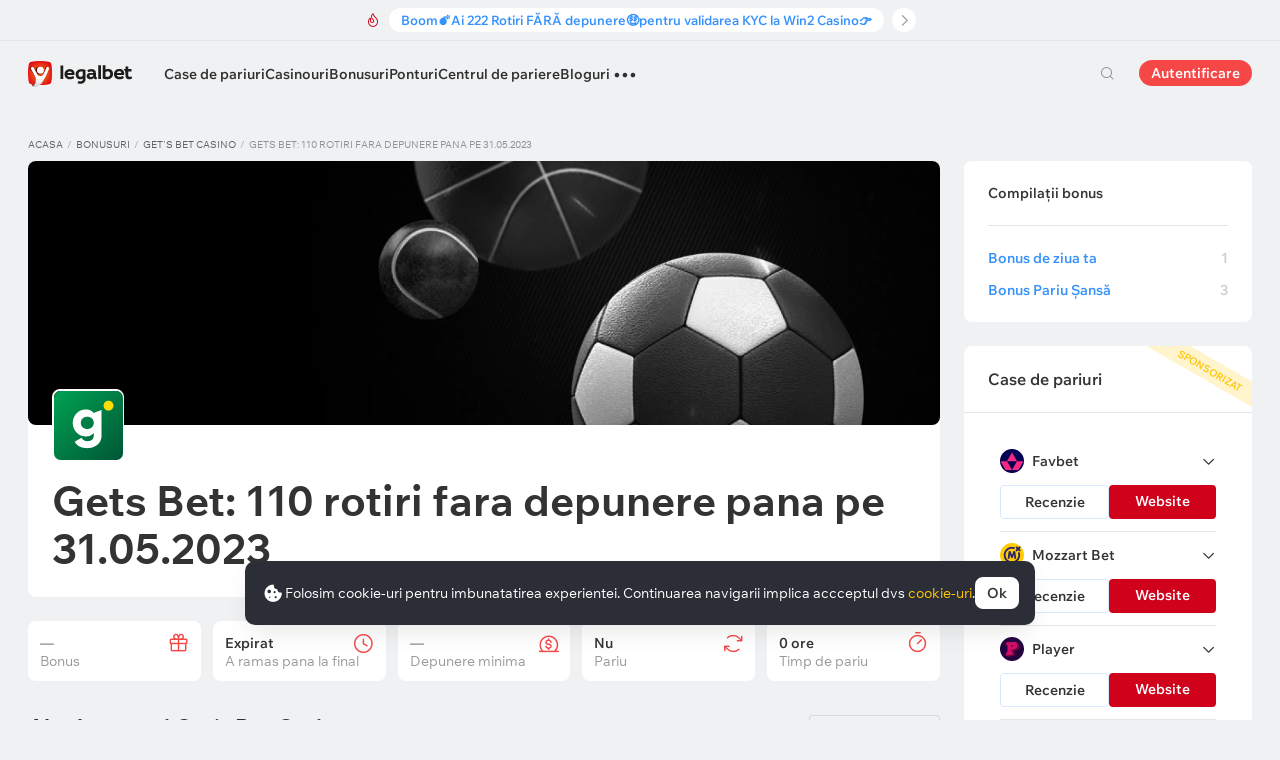

--- FILE ---
content_type: text/html; charset=UTF-8
request_url: https://legalbet.ro/bonus/gets-bet-110-rotiri-fara-depunere-pana-pe-31-05-2023/
body_size: 53879
content:

<!DOCTYPE html>
<html lang="ro">
<head>
    <meta charset="UTF-8">
    <meta name="viewport" content="width=device-width, initial-scale=1">
                <link rel="preload" as="image" imagesrcset="https://static.legalcdn.org/lbimg/post-640/84/99/6409bdb081bff_1678359984-2464x1080.jpeg 640w,
                                           https://static.legalcdn.org/lbimg/post-720/84/99/6409bdb081bff_1678359984-2464x1080.jpeg 720w,
                                           https://static.legalcdn.org/lbimg/post-840/84/99/6409bdb081bff_1678359984-2464x1080.jpeg 840w,
                                           https://static.legalcdn.org/lbimg/post-1440/84/99/6409bdb081bff_1678359984-2464x1080.jpeg 1440w,
                                           https://static.legalcdn.org/lbimg/post-1536/84/99/6409bdb081bff_1678359984-2464x1080.jpeg 1536w" imagesizes="100vw">
                <link rel="preload" href="/wp/fonts/legalbet-iconfont.ttf?5bfabeef95d825841caa" as="font" type="font/ttf" crossorigin>
<link rel="preload" href="/wp/fonts/WixMadeforText-Regular.woff2?1137aca054842fc7ec8c" as="font" type="font/woff2" crossorigin>
<link rel="preload" href="/wp/fonts/WixMadeforText-Bold.woff2?5e9e5e4bca623d8fbb12" as="font" type="font/woff2" crossorigin>
<link rel="preload" href="/wp/fonts/WixMadeforText-SemiBold.woff2?00865123f3f9809f1318" as="font" type="font/woff2" crossorigin>
<link rel="preload" href="https://cbzxy.com/ay/loader.js?v=1768778640" as="script" crossorigin>
<link rel="preconnect" href="https://mc.yandex.ru">
<link rel="preconnect" href="https://www.google-analytics.com">
<link rel="preconnect" href="https://www.googletagmanager.com">
<link rel="preconnect" href="https://socket.legalcdn.com">
    
    <link rel="preload" href="/wp/css/site-menu.css?43dfed13a62d32530318" as="style"><link rel="preload" href="/wp/css/bonuses-cards.css?aa30200473bc67c17600" as="style"><link rel="preload" href="/wp/css/bonuses.css?119fa7e8bf74bc26cbeb" as="style"><link rel="preload" href="/wp/css/74610.css?d8b3b4938ca4aad606e7" as="style"><link rel="preload" href="/wp/css/app_css-bonuses.css?0a770940e69700f4d3af" as="style"><link rel="preload" href="/wp/css/app_css-_slider-image-popup.css?59e9901e8e7f7d4c290c" as="style"><link rel="preload" href="/wp/css/app_css-_round-nav.css?066ff54d0d4c92f68251" as="style"><link rel="preload" href="/wp/css/node_modules-swiper-bundle.min.css?4dc49d4413a17629ac12" as="style"><link rel="preload" href="/wp/css/app_css-_slider-base.css?10233e473636f790c799" as="style"><link rel="stylesheet" href="/wp/css/app_css-_slider-base.css?10233e473636f790c799"><link rel="stylesheet" href="/wp/css/node_modules-swiper-bundle.min.css?4dc49d4413a17629ac12"><link rel="stylesheet" href="/wp/css/app_css-_round-nav.css?066ff54d0d4c92f68251"><link rel="stylesheet" href="/wp/css/app_css-_slider-image-popup.css?59e9901e8e7f7d4c290c"><link rel="stylesheet" href="/wp/css/app_css-bonuses.css?0a770940e69700f4d3af"><link rel="stylesheet" href="/wp/css/74610.css?d8b3b4938ca4aad606e7"><link rel="stylesheet" href="/wp/css/bonuses.css?119fa7e8bf74bc26cbeb"><link rel="stylesheet" href="/wp/css/bonuses-cards.css?aa30200473bc67c17600"><link rel="stylesheet" href="/wp/css/site-menu.css?43dfed13a62d32530318">

    <style type="text/css">        .c-10001ro,.bar-10001ro:hover,.c-10001-gradientro{background:#6bbff6}.c-10002ro,.bar-10002ro:hover,.c-10002-gradientro{background:#147b45}.c-10003ro,.bar-10003ro:hover,.c-10003-gradientro{background:#0f1c2c}.c-10005ro,.bar-10005ro:hover,.c-10005-gradientro{background:#282828}.c-10006ro,.bar-10006ro:hover,.c-10006-gradientro{background:#fa6200}.c-10007ro,.bar-10007ro:hover,.c-10007-gradientro{background:#ffb90c}.c-10008ro,.bar-10008ro:hover,.c-10008-gradientro{background:#000000}.c-10009ro,.bar-10009ro:hover,.c-10009-gradientro{background:#ec1e27}.c-10010ro,.bar-10010ro:hover,.c-10010-gradientro{background:#e60001}.c-10011ro,.bar-10011ro:hover,.c-10011-gradientro{background:#000000}.c-10016ro,.bar-10016ro:hover,.c-10016-gradientro{background:#e84e0e}.c-10021ro,.bar-10021ro:hover,.c-10021-gradientro{background:#1d1d21}.c-10026ro,.bar-10026ro:hover,.c-10026-gradientro{background:#ee3224}.c-10031ro,.bar-10031ro:hover,.c-10031-gradientro{background:#e42313}.c-10041ro,.bar-10041ro:hover,.c-10041-gradientro{background:#181f29}.c-10046ro,.bar-10046ro:hover,.c-10046-gradientro{background:#002454}.c-10051ro,.bar-10051ro:hover,.c-10051-gradientro{background:#000000}.c-10056ro,.bar-10056ro:hover,.c-10056-gradientro{background:#171717}.c-10061ro,.bar-10061ro:hover,.c-10061-gradientro{background:#ffab2e}.c-10066ro,.bar-10066ro:hover,.c-10066-gradientro{background:#096303}.c-10071ro,.bar-10071ro:hover,.c-10071-gradientro{background:#0f2e5d}.c-10076ro,.bar-10076ro:hover,.c-10076-gradientro{background:#000000}.c-10081ro,.bar-10081ro:hover,.c-10081-gradientro{background:#df0000}.c-10087ro,.bar-10087ro:hover,.c-10087-gradientro{background:#000000}.c-10107ro,.bar-10107ro:hover,.c-10107-gradientro{background:#004d98}.c-999881ro,.bar-999881ro:hover,.c-999881-gradientro{background:#000112}.c-999901ro,.bar-999901ro:hover,.c-999901-gradientro{background:#151719}.c-999921ro,.bar-999921ro:hover,.c-999921-gradientro{background:#000000}.c-1005161ro,.bar-1005161ro:hover,.c-1005161-gradientro{background:#333333}.c-1005461ro,.bar-1005461ro:hover,.c-1005461-gradientro{background:#dd001a}.c-1005501ro,.bar-1005501ro:hover,.c-1005501-gradientro{background:#fd002d}.c-1005521ro,.bar-1005521ro:hover,.c-1005521-gradientro{background:#541e7b}.c-1005561ro,.bar-1005561ro:hover,.c-1005561-gradientro{background:#1e2430}.c-1005581ro,.bar-1005581ro:hover,.c-1005581-gradientro{background:#172b43}.c-1006401ro,.bar-1006401ro:hover,.c-1006401-gradientro{background:#24033f}.c-1006661ro,.bar-1006661ro:hover,.c-1006661-gradientro{background:#000000}.c-1006701ro,.bar-1006701ro:hover,.c-1006701-gradientro{background:#032379}.c-1008601ro,.bar-1008601ro:hover,.c-1008601-gradientro{background:#0f100f}.c-1008604ro,.bar-1008604ro:hover,.c-1008604-gradientro{background:#2a2a2d}.c-1008610ro,.bar-1008610ro:hover,.c-1008610-gradientro{background:#df4d1f}.c-1008611ro,.bar-1008611ro:hover,.c-1008611-gradientro{background:#000000}.c-1008613ro,.bar-1008613ro:hover,.c-1008613-gradientro{background:#161e2d}.c-1008614ro,.bar-1008614ro:hover,.c-1008614-gradientro{background:#000000}.c-1008623ro,.bar-1008623ro:hover,.c-1008623-gradientro{background:#131f2d}.c-1008635ro,.bar-1008635ro:hover,.c-1008635-gradientro{background:#242424}.c-1008636ro,.bar-1008636ro:hover,.c-1008636-gradientro{background:#c12026}.c-1008639ro,.bar-1008639ro:hover,.c-1008639-gradientro{background:#000000}.c-1008640ro,.bar-1008640ro:hover,.c-1008640-gradientro{background:#003166}.c-1008642ro,.bar-1008642ro:hover,.c-1008642-gradientro{background:#000000}.c-1008645ro,.bar-1008645ro:hover,.c-1008645-gradientro{background:#0d0c0c}.c-1008658ro,.bar-1008658ro:hover,.c-1008658-gradientro{background:#0d0d0d}.c-1008659ro,.bar-1008659ro:hover,.c-1008659-gradientro{background:#000000}.c-1008679ro,.bar-1008679ro:hover,.c-1008679-gradientro{background:#1f1a0f}.c-1008680ro,.bar-1008680ro:hover,.c-1008680-gradientro{background:#011443}.c-1008692ro,.bar-1008692ro:hover,.c-1008692-gradientro{background:#d80d83}.c-1008693ro,.bar-1008693ro:hover,.c-1008693-gradientro{background:#0d0d0d}.c-1008694ro,.bar-1008694ro:hover,.c-1008694-gradientro{background:#7ece40}.c-1008730ro,.bar-1008730ro:hover,.c-1008730-gradientro{background:#ff2d48}.c-1008748ro,.bar-1008748ro:hover,.c-1008748-gradientro{background:#0b2a46}.c-1008750ro,.bar-1008750ro:hover,.c-1008750-gradientro{background:#1f113a}.c-1008788ro,.bar-1008788ro:hover,.c-1008788-gradientro{background:#172a32}.c-1008802ro,.bar-1008802ro:hover,.c-1008802-gradientro{background:#000001}.c-1008805ro,.bar-1008805ro:hover,.c-1008805-gradientro{background:#0e1023}.c-1008809ro,.bar-1008809ro:hover,.c-1008809-gradientro{background:#090909}.c-1008811ro,.bar-1008811ro:hover,.c-1008811-gradientro{background:#b22426}.c-1008816ro,.bar-1008816ro:hover,.c-1008816-gradientro{background:#101c2e}.c-1008817ro,.bar-1008817ro:hover,.c-1008817-gradientro{background:#283747}
	</style>
        
    <meta http-equiv="X-UA-Compatible" content="IE=edge">
                <title>Gets Bet Cazino: 110 rotiri fara depunere Shining Crown pana pe 31,05.2023</title>
                                    <meta name="description" content="La Gets Bet Cazino ai 110 rotiri fara depunere Shining Crown pana pe 31,05.2023. Atunci cand faci cont nou."/>
            
    <meta name="robots" content="max-image-preview:large">
    
    
                        <link rel="shortcut icon" href="https://web.legalcdn.org/img/favicons4/favicon-48x48.ico" >
<link rel="shortcut icon" type="image/png" href="https://web.legalcdn.org/img/favicons4/favicon-48x48.png" >
<link rel="apple-touch-icon" href="https://web.legalcdn.org/wp/images/a2hs-daily/192x192.442db58ae7dac32d1cd3.png">
<link rel="mask-icon" href="https://web.legalcdn.org/img/favicons4/safari-pinned-tab.svg" color="#d0021b">
<meta name="theme-color" content="#ffffff">
            <link rel="manifest" href="/android/webmanifest.json" crossorigin="use-credentials">
        <meta name="msapplication-config" content="browserconfig.xml">
    <meta property="og:locale" content="ro_RO"/>
    <meta property="og:type" content="article"/>
    <meta property="og:site_name" content="legalbet.ro"/>
    <meta property="og:title" content="Gets Bet Cazino: 110 rotiri fara depunere Shining Crown pana pe 31,05.2023"/>
    <meta property="og:description" content="La Gets Bet Cazino ai 110 rotiri fara depunere Shining Crown pana pe 31,05.2023. Atunci cand faci cont nou."/>
    <meta property="og:url" content="https://legalbet.ro/bonus/gets-bet-110-rotiri-fara-depunere-pana-pe-31-05-2023/"/>
    <meta name="twitter:url" content="https://legalbet.ro/bonus/gets-bet-110-rotiri-fara-depunere-pana-pe-31-05-2023/"/>
    <meta name="twitter:title" content="Gets Bet Cazino: 110 rotiri fara depunere Shining Crown pana pe 31,05.2023"/>
    <meta name="twitter:description" content="La Gets Bet Cazino ai 110 rotiri fara depunere Shining Crown pana pe 31,05.2023. Atunci cand faci cont nou."/>
                                <meta name="yandex-verification" content="ecb28f890903e5e2" />
            	<meta property="og:image"  content="https://static.legalcdn.org/77/99/6409bda9c8550_1678359977-1200x900.jpeg" />
	<meta name="twitter:card" content="summary_large_image" />
	<meta name="twitter:image" content="https://static.legalcdn.org/77/99/6409bda9c8550_1678359977-1200x900.jpeg">
	<meta property="article:published_time" content="2023-03-09T13:17:37+02:00" />
	<meta property="article:modified_time" content="2023-04-28T12:27:50+03:00" />






            
            
    
</head>

<body data-auth="0" class="is-legalbet is-not-mobile  light-theme-menu-flag" data-locale="ro">

<!--site header begin-->



<!--site header end-->

<div class="site-layout ">
    <main class="site-content ">
		                                                <div class="header-news " style="z-index: 9;" data-goal-click="goal-top-line">
            <div class="header-news__wrapper">
                <div class="container header-news__inner">
                    <div class="icon icon-fire-3"></div>                    <div class="header-news__field">
                                                <a class="header-news__text" href="https://legalbet.ro/go1/win2/?label=222fs"><p>Boom<strong>&#x1f4a3;</strong>Ai 222 Rotiri FĂRĂ depunere🤑pentru validarea KYC la Win2 Casino&#x1f449;</p></a>
                    </div>
                    <a class="header-news__btn-more" href="https://legalbet.ro/go1/win2/?label=222fs"></a>
                </div>
            </div>
        </div>
    
                                                
		        <header class="header site-header compact site-header_sticky  site-header--no-shadow ">
            <div class="site-heaer__inner  ">
                <div class="container site-menu-container-js ">
					                    

<div class="site-header-new-menu-container">
	<div class="new-site-menu-vue ssr-vue-app"
		 data-data="{&quot;menu_items&quot;:[{&quot;id&quot;:&quot;89761de0-b6c7-439b-9229-7343c8e22fa8&quot;,&quot;url&quot;:&quot;&quot;,&quot;icon&quot;:&quot;&quot;,&quot;type&quot;:&quot;section&quot;,&quot;level&quot;:1,&quot;title&quot;:&quot;&quot;,&quot;status&quot;:&quot;&quot;,&quot;children&quot;:[{&quot;id&quot;:&quot;9db4b70d-9cb0-4c29-a582-67755cb341df&quot;,&quot;url&quot;:&quot;\/case-de-pariuri-licentiate\/&quot;,&quot;icon&quot;:&quot;rating&quot;,&quot;type&quot;:&quot;menu&quot;,&quot;level&quot;:1,&quot;title&quot;:&quot;Case de pariuri&quot;,&quot;status&quot;:&quot;&quot;,&quot;children&quot;:[{&quot;id&quot;:&quot;5aba3f33-f84c-4d05-b7d1-b801e8424bb4&quot;,&quot;url&quot;:&quot;&quot;,&quot;icon&quot;:&quot;&quot;,&quot;type&quot;:&quot;section&quot;,&quot;level&quot;:2,&quot;title&quot;:&quot;&quot;,&quot;status&quot;:&quot;&quot;,&quot;children&quot;:[{&quot;id&quot;:&quot;2bf15bbd-c2e1-42ab-b5d0-36e54b8dcd44&quot;,&quot;url&quot;:&quot;\/case-de-pariuri-licentiate\/&quot;,&quot;icon&quot;:&quot;&quot;,&quot;type&quot;:&quot;menu&quot;,&quot;level&quot;:2,&quot;title&quot;:&quot;Toate casele de pariuri&quot;,&quot;status&quot;:&quot;&quot;,&quot;children&quot;:[],&quot;iconPool&quot;:&quot;generalIconPool&quot;,&quot;isHidden&quot;:false,&quot;menuType&quot;:&quot;default&quot;,&quot;slimColumn&quot;:false,&quot;isDefaultShow&quot;:false,&quot;isHiddenDesktop&quot;:true,&quot;geoAllowedLocales&quot;:[]},{&quot;id&quot;:&quot;1c91a7fe-cd50-41b1-af92-a99277f9fc01&quot;,&quot;url&quot;:&quot;&quot;,&quot;icon&quot;:&quot;forecasts-2&quot;,&quot;type&quot;:&quot;menu&quot;,&quot;level&quot;:2,&quot;title&quot;:&quot;Rating casa de pariuri&quot;,&quot;status&quot;:&quot;&quot;,&quot;children&quot;:[{&quot;id&quot;:&quot;253e2a7b-6a84-4446-8f41-bb44b7db2147&quot;,&quot;url&quot;:&quot;&quot;,&quot;icon&quot;:&quot;&quot;,&quot;type&quot;:&quot;section&quot;,&quot;level&quot;:3,&quot;title&quot;:&quot;&quot;,&quot;status&quot;:&quot;&quot;,&quot;children&quot;:[{&quot;id&quot;:&quot;5ee4986f-f2e5-4ba4-928c-dbca242b4001&quot;,&quot;url&quot;:&quot;\/rating-bonus\/&quot;,&quot;icon&quot;:&quot;bonus-raiting&quot;,&quot;type&quot;:&quot;menu&quot;,&quot;level&quot;:3,&quot;title&quot;:&quot;Bonusuri favorabile&quot;,&quot;status&quot;:&quot;&quot;,&quot;children&quot;:[],&quot;iconPool&quot;:&quot;generalIconPool&quot;,&quot;isHidden&quot;:false,&quot;menuType&quot;:&quot;default&quot;,&quot;slimColumn&quot;:false,&quot;isDefaultShow&quot;:false,&quot;isHiddenDesktop&quot;:false,&quot;geoAllowedLocales&quot;:[]},{&quot;id&quot;:&quot;ecfaaaba-4018-4199-9817-c5d6b4548d6b&quot;,&quot;url&quot;:&quot;\/rating-oferta\/&quot;,&quot;icon&quot;:&quot;upright&quot;,&quot;type&quot;:&quot;menu&quot;,&quot;level&quot;:3,&quot;title&quot;:&quot;Cea mai bun\u0103 cot\u0103&quot;,&quot;status&quot;:&quot;&quot;,&quot;children&quot;:[],&quot;iconPool&quot;:&quot;generalIconPool&quot;,&quot;isHidden&quot;:false,&quot;menuType&quot;:&quot;default&quot;,&quot;slimColumn&quot;:false,&quot;isDefaultShow&quot;:false,&quot;isHiddenDesktop&quot;:false,&quot;geoAllowedLocales&quot;:[]},{&quot;id&quot;:&quot;4c828ca2-f6c2-4ae2-a029-5922b76c102f&quot;,&quot;url&quot;:&quot;\/rating-utilizator\/&quot;,&quot;icon&quot;:&quot;like&quot;,&quot;type&quot;:&quot;menu&quot;,&quot;level&quot;:3,&quot;title&quot;:&quot;Selec\u021bia utilizatorilor&quot;,&quot;status&quot;:&quot;&quot;,&quot;children&quot;:[],&quot;iconPool&quot;:&quot;generalIconPool&quot;,&quot;isHidden&quot;:false,&quot;menuType&quot;:&quot;default&quot;,&quot;slimColumn&quot;:false,&quot;isDefaultShow&quot;:false,&quot;isHiddenDesktop&quot;:false,&quot;geoAllowedLocales&quot;:[]},{&quot;id&quot;:&quot;64b7eafd-f4fa-4a78-b072-3786e9824395&quot;,&quot;url&quot;:&quot;\/rating-cote\/&quot;,&quot;icon&quot;:&quot;percent&quot;,&quot;type&quot;:&quot;menu&quot;,&quot;level&quot;:3,&quot;title&quot;:&quot;Cote&quot;,&quot;status&quot;:&quot;&quot;,&quot;children&quot;:[],&quot;iconPool&quot;:&quot;generalIconPool&quot;,&quot;isHidden&quot;:false,&quot;menuType&quot;:&quot;default&quot;,&quot;slimColumn&quot;:false,&quot;isDefaultShow&quot;:false,&quot;isHiddenDesktop&quot;:false,&quot;geoAllowedLocales&quot;:[]},{&quot;id&quot;:&quot;6b04dcb7-ef25-4fc7-a3f9-6d932fc3465c&quot;,&quot;url&quot;:&quot;\/case-de-pariuri\/sets\/internationale\/&quot;,&quot;icon&quot;:&quot;globe&quot;,&quot;type&quot;:&quot;menu&quot;,&quot;level&quot;:3,&quot;title&quot;:&quot;Case de pariuri interna\u021bionale&quot;,&quot;status&quot;:&quot;&quot;,&quot;children&quot;:[],&quot;iconPool&quot;:&quot;generalIconPool&quot;,&quot;isHidden&quot;:false,&quot;menuType&quot;:&quot;default&quot;,&quot;slimColumn&quot;:false,&quot;isDefaultShow&quot;:false,&quot;isHiddenDesktop&quot;:false,&quot;geoAllowedLocales&quot;:[]},{&quot;id&quot;:&quot;2ef644d3-653c-45c9-8de9-222c90c9e195&quot;,&quot;url&quot;:&quot;\/rating-live\/&quot;,&quot;icon&quot;:&quot;live&quot;,&quot;type&quot;:&quot;menu&quot;,&quot;level&quot;:3,&quot;title&quot;:&quot;Pariuri Live&quot;,&quot;status&quot;:&quot;&quot;,&quot;children&quot;:[],&quot;iconPool&quot;:&quot;generalIconPool&quot;,&quot;isHidden&quot;:false,&quot;menuType&quot;:&quot;default&quot;,&quot;slimColumn&quot;:false,&quot;isDefaultShow&quot;:false,&quot;isHiddenDesktop&quot;:false,&quot;geoAllowedLocales&quot;:[]},{&quot;id&quot;:&quot;1c20f46b-b494-440a-a0e9-4ad327fba297&quot;,&quot;url&quot;:&quot;\/rating-cybersport\/&quot;,&quot;icon&quot;:&quot;cybersport&quot;,&quot;type&quot;:&quot;menu&quot;,&quot;level&quot;:3,&quot;title&quot;:&quot;Pariuri pe E-sports&quot;,&quot;status&quot;:&quot;&quot;,&quot;children&quot;:[],&quot;iconPool&quot;:&quot;generalIconPool&quot;,&quot;isHidden&quot;:false,&quot;menuType&quot;:&quot;default&quot;,&quot;slimColumn&quot;:false,&quot;isDefaultShow&quot;:false,&quot;isHiddenDesktop&quot;:false,&quot;geoAllowedLocales&quot;:[]}],&quot;iconPool&quot;:&quot;generalIconPool&quot;,&quot;isHidden&quot;:false,&quot;menuType&quot;:&quot;default&quot;,&quot;slimColumn&quot;:false,&quot;isDefaultShow&quot;:false,&quot;isHiddenDesktop&quot;:false,&quot;geoAllowedLocales&quot;:[]}],&quot;iconPool&quot;:&quot;generalIconPool&quot;,&quot;isHidden&quot;:false,&quot;menuType&quot;:&quot;default&quot;,&quot;slimColumn&quot;:false,&quot;isDefaultShow&quot;:true,&quot;isHiddenDesktop&quot;:false,&quot;geoAllowedLocales&quot;:[]},{&quot;id&quot;:&quot;c7fa761b-7357-4aab-b352-09b5991c1008&quot;,&quot;url&quot;:&quot;\/aplicatii-pariuri-sportive\/&quot;,&quot;icon&quot;:&quot;mobile&quot;,&quot;type&quot;:&quot;menu&quot;,&quot;level&quot;:2,&quot;title&quot;:&quot;Versiune mobil\u0103&quot;,&quot;status&quot;:&quot;&quot;,&quot;children&quot;:[],&quot;iconPool&quot;:&quot;generalIconPool&quot;,&quot;isHidden&quot;:false,&quot;menuType&quot;:&quot;default&quot;,&quot;slimColumn&quot;:false,&quot;isDefaultShow&quot;:false,&quot;isHiddenDesktop&quot;:false,&quot;geoAllowedLocales&quot;:[]},{&quot;id&quot;:&quot;41b99a4d-8af5-4925-9c08-74a368c2fc6e&quot;,&quot;url&quot;:&quot;&quot;,&quot;icon&quot;:&quot;handball&quot;,&quot;type&quot;:&quot;menu&quot;,&quot;level&quot;:2,&quot;title&quot;:&quot;De sport&quot;,&quot;status&quot;:&quot;&quot;,&quot;children&quot;:[{&quot;id&quot;:&quot;359cc046-68f7-4a65-931d-4671597f590e&quot;,&quot;url&quot;:&quot;&quot;,&quot;icon&quot;:&quot;&quot;,&quot;type&quot;:&quot;section&quot;,&quot;level&quot;:3,&quot;title&quot;:&quot;&quot;,&quot;status&quot;:&quot;&quot;,&quot;children&quot;:[{&quot;id&quot;:&quot;054a8433-d103-4c16-b555-f149c7f16dad&quot;,&quot;url&quot;:&quot;\/case-de-pariuri\/sets\/tenis\/&quot;,&quot;icon&quot;:&quot;tennis&quot;,&quot;type&quot;:&quot;menu&quot;,&quot;level&quot;:3,&quot;title&quot;:&quot;Tenis&quot;,&quot;status&quot;:&quot;&quot;,&quot;children&quot;:[],&quot;iconPool&quot;:&quot;generalIconPool&quot;,&quot;isHidden&quot;:false,&quot;menuType&quot;:&quot;default&quot;,&quot;slimColumn&quot;:false,&quot;isDefaultShow&quot;:false,&quot;isHiddenDesktop&quot;:false,&quot;geoAllowedLocales&quot;:[]},{&quot;id&quot;:&quot;4b75669e-dc39-46c2-a5cd-12fd64e8d01e&quot;,&quot;url&quot;:&quot;\/case-de-pariuri\/sets\/baschet\/&quot;,&quot;icon&quot;:&quot;basketball&quot;,&quot;type&quot;:&quot;menu&quot;,&quot;level&quot;:3,&quot;title&quot;:&quot;Baschet&quot;,&quot;status&quot;:&quot;&quot;,&quot;children&quot;:[],&quot;iconPool&quot;:&quot;generalIconPool&quot;,&quot;isHidden&quot;:false,&quot;menuType&quot;:&quot;default&quot;,&quot;slimColumn&quot;:false,&quot;isDefaultShow&quot;:false,&quot;isHiddenDesktop&quot;:false,&quot;geoAllowedLocales&quot;:[]},{&quot;id&quot;:&quot;447f8e42-3366-4d9a-a6b9-44ebfe193235&quot;,&quot;url&quot;:&quot;\/case-de-pariuri\/sets\/box\/&quot;,&quot;icon&quot;:&quot;boxing&quot;,&quot;type&quot;:&quot;menu&quot;,&quot;level&quot;:3,&quot;title&quot;:&quot;Box&quot;,&quot;status&quot;:&quot;&quot;,&quot;children&quot;:[],&quot;iconPool&quot;:&quot;generalIconPool&quot;,&quot;isHidden&quot;:false,&quot;menuType&quot;:&quot;default&quot;,&quot;slimColumn&quot;:false,&quot;isDefaultShow&quot;:false,&quot;isHiddenDesktop&quot;:false,&quot;geoAllowedLocales&quot;:[]},{&quot;id&quot;:&quot;7bf232f1-9b55-4a4f-b1cb-3df9aa88ad66&quot;,&quot;url&quot;:&quot;\/case-de-pariuri\/sets\/formula-1\/&quot;,&quot;icon&quot;:&quot;f1&quot;,&quot;type&quot;:&quot;menu&quot;,&quot;level&quot;:3,&quot;title&quot;:&quot;Formula 1&quot;,&quot;status&quot;:&quot;&quot;,&quot;children&quot;:[],&quot;iconPool&quot;:&quot;generalIconPool&quot;,&quot;isHidden&quot;:false,&quot;menuType&quot;:&quot;default&quot;,&quot;slimColumn&quot;:false,&quot;isDefaultShow&quot;:false,&quot;isHiddenDesktop&quot;:false,&quot;geoAllowedLocales&quot;:[]},{&quot;id&quot;:&quot;5f3bf7e4-c1e0-4b99-88d5-dd1be50afcbd&quot;,&quot;url&quot;:&quot;\/case-de-pariuri\/sets\/fotbal\/&quot;,&quot;icon&quot;:&quot;football-total&quot;,&quot;type&quot;:&quot;menu&quot;,&quot;level&quot;:3,&quot;title&quot;:&quot;Fotbal&quot;,&quot;status&quot;:&quot;&quot;,&quot;children&quot;:[],&quot;iconPool&quot;:&quot;generalIconPool&quot;,&quot;isHidden&quot;:false,&quot;menuType&quot;:&quot;default&quot;,&quot;slimColumn&quot;:false,&quot;isDefaultShow&quot;:false,&quot;isHiddenDesktop&quot;:false,&quot;geoAllowedLocales&quot;:[]},{&quot;id&quot;:&quot;72f6527c-cc56-447f-a90d-c9862c2c76ed&quot;,&quot;url&quot;:&quot;\/case-de-pariuri\/sets\/volei\/&quot;,&quot;icon&quot;:&quot;volleyball&quot;,&quot;type&quot;:&quot;menu&quot;,&quot;level&quot;:3,&quot;title&quot;:&quot;Volei&quot;,&quot;status&quot;:&quot;&quot;,&quot;children&quot;:[],&quot;iconPool&quot;:&quot;generalIconPool&quot;,&quot;isHidden&quot;:false,&quot;menuType&quot;:&quot;default&quot;,&quot;slimColumn&quot;:false,&quot;isDefaultShow&quot;:false,&quot;isHiddenDesktop&quot;:false,&quot;geoAllowedLocales&quot;:[]},{&quot;id&quot;:&quot;bd520738-56de-43b6-bf4e-93ac03c97470&quot;,&quot;url&quot;:&quot;\/case-de-pariuri\/sets\/nba\/&quot;,&quot;icon&quot;:&quot;basketball&quot;,&quot;type&quot;:&quot;menu&quot;,&quot;level&quot;:3,&quot;title&quot;:&quot;NBA&quot;,&quot;status&quot;:&quot;&quot;,&quot;children&quot;:[],&quot;iconPool&quot;:&quot;generalIconPool&quot;,&quot;isHidden&quot;:false,&quot;menuType&quot;:&quot;default&quot;,&quot;slimColumn&quot;:false,&quot;isDefaultShow&quot;:false,&quot;isHiddenDesktop&quot;:false,&quot;geoAllowedLocales&quot;:[]},{&quot;id&quot;:&quot;3623b895-a1eb-45ec-aacc-88abc5852c6c&quot;,&quot;url&quot;:&quot;\/case-de-pariuri\/sets\/ufc\/&quot;,&quot;icon&quot;:&quot;mma&quot;,&quot;type&quot;:&quot;menu&quot;,&quot;level&quot;:3,&quot;title&quot;:&quot;UFC&quot;,&quot;status&quot;:&quot;&quot;,&quot;children&quot;:[],&quot;iconPool&quot;:&quot;generalIconPool&quot;,&quot;isHidden&quot;:false,&quot;menuType&quot;:&quot;default&quot;,&quot;slimColumn&quot;:false,&quot;isDefaultShow&quot;:false,&quot;isHiddenDesktop&quot;:false,&quot;geoAllowedLocales&quot;:[]}],&quot;iconPool&quot;:&quot;generalIconPool&quot;,&quot;isHidden&quot;:false,&quot;menuType&quot;:&quot;default&quot;,&quot;slimColumn&quot;:false,&quot;isDefaultShow&quot;:false,&quot;isHiddenDesktop&quot;:false,&quot;geoAllowedLocales&quot;:[]}],&quot;iconPool&quot;:&quot;generalIconPool&quot;,&quot;isHidden&quot;:false,&quot;menuType&quot;:&quot;default&quot;,&quot;slimColumn&quot;:false,&quot;isDefaultShow&quot;:false,&quot;isHiddenDesktop&quot;:false,&quot;geoAllowedLocales&quot;:[]}],&quot;iconPool&quot;:&quot;generalIconPool&quot;,&quot;isHidden&quot;:false,&quot;isDefaultShow&quot;:false,&quot;geoAllowedLocales&quot;:[]}],&quot;iconPool&quot;:&quot;generalIconPool&quot;,&quot;isHidden&quot;:false,&quot;isDefaultShow&quot;:false,&quot;geoAllowedLocales&quot;:[]},{&quot;id&quot;:&quot;26217c6b-9fb8-4a62-8835-97c2196e85ba&quot;,&quot;url&quot;:&quot;\/cazinouri\/&quot;,&quot;icon&quot;:&quot;casino&quot;,&quot;type&quot;:&quot;menu&quot;,&quot;level&quot;:1,&quot;title&quot;:&quot;Casinouri&quot;,&quot;status&quot;:&quot;&quot;,&quot;children&quot;:[{&quot;id&quot;:&quot;bc3eaf4f-80f8-4f79-984c-d34bc768f49b&quot;,&quot;url&quot;:&quot;&quot;,&quot;icon&quot;:&quot;&quot;,&quot;type&quot;:&quot;section&quot;,&quot;level&quot;:2,&quot;title&quot;:&quot;&quot;,&quot;status&quot;:&quot;&quot;,&quot;children&quot;:[{&quot;id&quot;:&quot;61b662c8-89ee-4a38-aa95-c822eb7e841e&quot;,&quot;url&quot;:&quot;\/cazinouri\/&quot;,&quot;icon&quot;:&quot;casino&quot;,&quot;type&quot;:&quot;menu&quot;,&quot;level&quot;:2,&quot;title&quot;:&quot;Toate cazinourile online&quot;,&quot;status&quot;:&quot;&quot;,&quot;children&quot;:[],&quot;iconPool&quot;:&quot;generalIconPool&quot;,&quot;isHidden&quot;:false,&quot;isDefaultShow&quot;:false,&quot;isHiddenDesktop&quot;:true,&quot;geoAllowedLocales&quot;:[]},{&quot;id&quot;:&quot;ce4fa0b4-1936-40ed-9451-ebb49795daca&quot;,&quot;url&quot;:&quot;&quot;,&quot;icon&quot;:&quot;roulette&quot;,&quot;type&quot;:&quot;menu&quot;,&quot;level&quot;:2,&quot;title&quot;:&quot;Tipuri de cazinouri&quot;,&quot;status&quot;:&quot;&quot;,&quot;children&quot;:[{&quot;id&quot;:&quot;86d11439-b534-4395-b71d-7e64345e39dc&quot;,&quot;url&quot;:&quot;&quot;,&quot;icon&quot;:&quot;&quot;,&quot;type&quot;:&quot;section&quot;,&quot;level&quot;:3,&quot;title&quot;:&quot;&quot;,&quot;status&quot;:&quot;&quot;,&quot;children&quot;:[{&quot;id&quot;:&quot;1c565d74-41ff-4f5c-8a7f-f0a8bf4b9c40&quot;,&quot;url&quot;:&quot;\/cazinouri\/sets\/depunere-minima\/&quot;,&quot;icon&quot;:&quot;&quot;,&quot;type&quot;:&quot;menu&quot;,&quot;level&quot;:3,&quot;title&quot;:&quot;Cazinouri Cu Depunere Minim\u0103&quot;,&quot;status&quot;:&quot;&quot;,&quot;children&quot;:[],&quot;iconPool&quot;:&quot;generalIconPool&quot;,&quot;isHidden&quot;:false,&quot;menuType&quot;:&quot;default&quot;,&quot;slimColumn&quot;:false,&quot;isDefaultShow&quot;:false,&quot;isHiddenDesktop&quot;:false,&quot;geoAllowedLocales&quot;:[]},{&quot;id&quot;:&quot;42b1a46f-ef4c-4af5-ba82-0101568f4759&quot;,&quot;url&quot;:&quot;\/cazinouri\/sets\/depunere-minima-10-lei\/&quot;,&quot;icon&quot;:&quot;&quot;,&quot;type&quot;:&quot;menu&quot;,&quot;level&quot;:3,&quot;title&quot;:&quot;Cazinouri Depunere Minim\u0103 10 Lei&quot;,&quot;status&quot;:&quot;&quot;,&quot;children&quot;:[],&quot;iconPool&quot;:&quot;generalIconPool&quot;,&quot;isHidden&quot;:false,&quot;menuType&quot;:&quot;default&quot;,&quot;slimColumn&quot;:false,&quot;isDefaultShow&quot;:false,&quot;isHiddenDesktop&quot;:false,&quot;geoAllowedLocales&quot;:[]},{&quot;id&quot;:&quot;0b8f63f6-22f4-4ec3-a2aa-b4d831788838&quot;,&quot;url&quot;:&quot;\/cazinouri\/sets\/bani-reali\/&quot;,&quot;icon&quot;:&quot;&quot;,&quot;type&quot;:&quot;menu&quot;,&quot;level&quot;:3,&quot;title&quot;:&quot;Cazinouri Pe Bani Reali&quot;,&quot;status&quot;:&quot;&quot;,&quot;children&quot;:[],&quot;iconPool&quot;:&quot;generalIconPool&quot;,&quot;isHidden&quot;:false,&quot;menuType&quot;:&quot;default&quot;,&quot;slimColumn&quot;:false,&quot;isDefaultShow&quot;:false,&quot;isHiddenDesktop&quot;:false,&quot;geoAllowedLocales&quot;:[]},{&quot;id&quot;:&quot;e9f6d801-757b-4977-91f6-a16fa65dd2c4&quot;,&quot;url&quot;:&quot;\/cazinouri\/sets\/cazinouri-mobile\/&quot;,&quot;icon&quot;:&quot;&quot;,&quot;type&quot;:&quot;menu&quot;,&quot;level&quot;:3,&quot;title&quot;:&quot;Cazinouri Pe Mobil&quot;,&quot;status&quot;:&quot;&quot;,&quot;children&quot;:[],&quot;iconPool&quot;:&quot;generalIconPool&quot;,&quot;isHidden&quot;:false,&quot;menuType&quot;:&quot;default&quot;,&quot;slimColumn&quot;:false,&quot;isDefaultShow&quot;:false,&quot;isHiddenDesktop&quot;:false,&quot;geoAllowedLocales&quot;:[]},{&quot;id&quot;:&quot;9f655b45-514e-4fd5-a31e-0552ce0c2324&quot;,&quot;url&quot;:&quot;\/cazinouri\/sets\/straine\/&quot;,&quot;icon&quot;:&quot;&quot;,&quot;type&quot;:&quot;menu&quot;,&quot;level&quot;:3,&quot;title&quot;:&quot;Cazinouri str\u0103ine &quot;,&quot;status&quot;:&quot;&quot;,&quot;children&quot;:[],&quot;iconPool&quot;:&quot;generalIconPool&quot;,&quot;isHidden&quot;:false,&quot;menuType&quot;:&quot;default&quot;,&quot;slimColumn&quot;:false,&quot;isDefaultShow&quot;:false,&quot;isHiddenDesktop&quot;:false,&quot;geoAllowedLocales&quot;:[]},{&quot;id&quot;:&quot;ea4d7b61-cf2e-48f9-b937-e1dfb2199433&quot;,&quot;url&quot;:&quot;\/cazinouri\/sets\/care-platesc\/&quot;,&quot;icon&quot;:&quot;&quot;,&quot;type&quot;:&quot;menu&quot;,&quot;level&quot;:3,&quot;title&quot;:&quot;Cazinouri Care Pl\u0103tesc&quot;,&quot;status&quot;:&quot;&quot;,&quot;children&quot;:[],&quot;iconPool&quot;:&quot;generalIconPool&quot;,&quot;isHidden&quot;:false,&quot;menuType&quot;:&quot;default&quot;,&quot;slimColumn&quot;:false,&quot;isDefaultShow&quot;:false,&quot;isHiddenDesktop&quot;:false,&quot;geoAllowedLocales&quot;:[]},{&quot;id&quot;:&quot;2010e0ae-c70d-498c-960d-52bfc241f38a&quot;,&quot;url&quot;:&quot;\/cazinouri\/live\/&quot;,&quot;icon&quot;:&quot;&quot;,&quot;type&quot;:&quot;menu&quot;,&quot;level&quot;:3,&quot;title&quot;:&quot;Live casino&quot;,&quot;status&quot;:&quot;&quot;,&quot;children&quot;:[],&quot;iconPool&quot;:&quot;generalIconPool&quot;,&quot;isHidden&quot;:false,&quot;menuType&quot;:&quot;default&quot;,&quot;slimColumn&quot;:false,&quot;isDefaultShow&quot;:false,&quot;isHiddenDesktop&quot;:false,&quot;geoAllowedLocales&quot;:[]}],&quot;iconPool&quot;:&quot;generalIconPool&quot;,&quot;isHidden&quot;:false,&quot;menuType&quot;:&quot;default&quot;,&quot;slimColumn&quot;:false,&quot;isDefaultShow&quot;:false,&quot;isHiddenDesktop&quot;:false,&quot;geoAllowedLocales&quot;:[]}],&quot;iconPool&quot;:&quot;generalIconPool&quot;,&quot;isHidden&quot;:false,&quot;menuType&quot;:&quot;default&quot;,&quot;slimColumn&quot;:false,&quot;isDefaultShow&quot;:false,&quot;isHiddenDesktop&quot;:false,&quot;geoAllowedLocales&quot;:[]},{&quot;id&quot;:&quot;6340b86d-f2d7-4c26-9ea5-9eb083d2ad9c&quot;,&quot;url&quot;:&quot;&quot;,&quot;icon&quot;:&quot;bonus-fill&quot;,&quot;type&quot;:&quot;menu&quot;,&quot;level&quot;:2,&quot;title&quot;:&quot;Bonusuri de cazino&quot;,&quot;status&quot;:&quot;&quot;,&quot;children&quot;:[{&quot;id&quot;:&quot;57f3eb86-81a9-4bf4-8b31-782ec420f371&quot;,&quot;url&quot;:&quot;&quot;,&quot;icon&quot;:&quot;&quot;,&quot;type&quot;:&quot;section&quot;,&quot;level&quot;:3,&quot;title&quot;:&quot;&quot;,&quot;status&quot;:&quot;&quot;,&quot;children&quot;:[{&quot;id&quot;:&quot;ba1d1fc3-13c0-4a2b-93c5-8c611d9218f4&quot;,&quot;url&quot;:&quot;\/cazinouri\/bonusuri\/&quot;,&quot;icon&quot;:&quot;&quot;,&quot;type&quot;:&quot;menu&quot;,&quot;level&quot;:3,&quot;title&quot;:&quot;Cazinouri cu bonusuri&quot;,&quot;status&quot;:&quot;&quot;,&quot;children&quot;:[],&quot;iconPool&quot;:&quot;generalIconPool&quot;,&quot;isHidden&quot;:false,&quot;menuType&quot;:&quot;default&quot;,&quot;slimColumn&quot;:false,&quot;isDefaultShow&quot;:false,&quot;isHiddenDesktop&quot;:false,&quot;geoAllowedLocales&quot;:[]},{&quot;id&quot;:&quot;8ba63cc4-0cbc-4c35-87cc-9277c575c403&quot;,&quot;url&quot;:&quot;\/cazinouri\/bonusuri\/bonusuri-la-inregistrare\/&quot;,&quot;icon&quot;:&quot;&quot;,&quot;type&quot;:&quot;menu&quot;,&quot;level&quot;:3,&quot;title&quot;:&quot;Bonus de Bun Venit&quot;,&quot;status&quot;:&quot;&quot;,&quot;children&quot;:[],&quot;iconPool&quot;:&quot;generalIconPool&quot;,&quot;isHidden&quot;:false,&quot;menuType&quot;:&quot;default&quot;,&quot;slimColumn&quot;:false,&quot;isDefaultShow&quot;:false,&quot;isHiddenDesktop&quot;:false,&quot;geoAllowedLocales&quot;:[]},{&quot;id&quot;:&quot;37961800-5bc1-4c7c-8ef8-994188b4e157&quot;,&quot;url&quot;:&quot;\/cazinouri\/bonusuri\/bonusuri-fara-depunere\/&quot;,&quot;icon&quot;:&quot;&quot;,&quot;type&quot;:&quot;menu&quot;,&quot;level&quot;:3,&quot;title&quot;:&quot;Bonusuri Casino F\u0103r\u0103 Depunere&quot;,&quot;status&quot;:&quot;&quot;,&quot;children&quot;:[],&quot;iconPool&quot;:&quot;generalIconPool&quot;,&quot;isHidden&quot;:false,&quot;menuType&quot;:&quot;default&quot;,&quot;slimColumn&quot;:false,&quot;isDefaultShow&quot;:false,&quot;isHiddenDesktop&quot;:false,&quot;geoAllowedLocales&quot;:[]},{&quot;id&quot;:&quot;9bdb07a9-cac6-46e5-acd9-09e2e335ba81&quot;,&quot;url&quot;:&quot;\/cazinouri\/rotiri-gratuite\/&quot;,&quot;icon&quot;:&quot;&quot;,&quot;type&quot;:&quot;menu&quot;,&quot;level&quot;:3,&quot;title&quot;:&quot;Rotiri Gratuite&quot;,&quot;status&quot;:&quot;&quot;,&quot;children&quot;:[],&quot;iconPool&quot;:&quot;generalIconPool&quot;,&quot;isHidden&quot;:false,&quot;menuType&quot;:&quot;default&quot;,&quot;slimColumn&quot;:false,&quot;isDefaultShow&quot;:false,&quot;isHiddenDesktop&quot;:false,&quot;geoAllowedLocales&quot;:[]},{&quot;id&quot;:&quot;4a5f12db-4f09-4c77-b5d4-38ca7fade8ff&quot;,&quot;url&quot;:&quot;\/cazinouri\/bonusuri\/fara-rulaj\/&quot;,&quot;icon&quot;:&quot;&quot;,&quot;type&quot;:&quot;menu&quot;,&quot;level&quot;:3,&quot;title&quot;:&quot;Bonus f\u0103r\u0103 rulaj&quot;,&quot;status&quot;:&quot;&quot;,&quot;children&quot;:[],&quot;iconPool&quot;:&quot;generalIconPool&quot;,&quot;isHidden&quot;:false,&quot;menuType&quot;:&quot;default&quot;,&quot;slimColumn&quot;:false,&quot;isDefaultShow&quot;:false,&quot;isHiddenDesktop&quot;:false,&quot;geoAllowedLocales&quot;:[]},{&quot;id&quot;:&quot;73892248-4d7b-4205-b378-0bf3ae484d6b&quot;,&quot;url&quot;:&quot;\/cazinouri\/sets\/roata-norocului\/&quot;,&quot;icon&quot;:&quot;&quot;,&quot;type&quot;:&quot;menu&quot;,&quot;level&quot;:3,&quot;title&quot;:&quot;Roata Norocului&quot;,&quot;status&quot;:&quot;&quot;,&quot;children&quot;:[],&quot;iconPool&quot;:&quot;generalIconPool&quot;,&quot;isHidden&quot;:false,&quot;menuType&quot;:&quot;default&quot;,&quot;slimColumn&quot;:false,&quot;isDefaultShow&quot;:false,&quot;isHiddenDesktop&quot;:false,&quot;geoAllowedLocales&quot;:[]}],&quot;iconPool&quot;:&quot;generalIconPool&quot;,&quot;isHidden&quot;:false,&quot;menuType&quot;:&quot;default&quot;,&quot;slimColumn&quot;:false,&quot;isDefaultShow&quot;:false,&quot;isHiddenDesktop&quot;:false,&quot;geoAllowedLocales&quot;:[]}],&quot;iconPool&quot;:&quot;generalIconPool&quot;,&quot;isHidden&quot;:false,&quot;menuType&quot;:&quot;default&quot;,&quot;slimColumn&quot;:false,&quot;isDefaultShow&quot;:true,&quot;isHiddenDesktop&quot;:false,&quot;geoAllowedLocales&quot;:[]},{&quot;id&quot;:&quot;bd183732-0cc6-4f9b-9417-1439564820d6&quot;,&quot;url&quot;:&quot;&quot;,&quot;icon&quot;:&quot;money&quot;,&quot;type&quot;:&quot;menu&quot;,&quot;level&quot;:2,&quot;title&quot;:&quot;Dup\u0103 metoda de plat\u0103&quot;,&quot;status&quot;:&quot;&quot;,&quot;children&quot;:[{&quot;id&quot;:&quot;76c1a424-4c3e-406d-a9da-903083d47cef&quot;,&quot;url&quot;:&quot;&quot;,&quot;icon&quot;:&quot;&quot;,&quot;type&quot;:&quot;section&quot;,&quot;level&quot;:3,&quot;title&quot;:&quot;&quot;,&quot;status&quot;:&quot;&quot;,&quot;children&quot;:[{&quot;id&quot;:&quot;3a969aac-8392-4885-b3a5-f24e26a57b96&quot;,&quot;url&quot;:&quot;\/cazinouri\/sets\/abon\/&quot;,&quot;icon&quot;:&quot;&quot;,&quot;type&quot;:&quot;menu&quot;,&quot;level&quot;:3,&quot;title&quot;:&quot;Abon&quot;,&quot;status&quot;:&quot;&quot;,&quot;children&quot;:[],&quot;iconPool&quot;:&quot;generalIconPool&quot;,&quot;isHidden&quot;:false,&quot;menuType&quot;:&quot;default&quot;,&quot;slimColumn&quot;:false,&quot;isDefaultShow&quot;:false,&quot;isHiddenDesktop&quot;:false,&quot;geoAllowedLocales&quot;:[]},{&quot;id&quot;:&quot;807ffe9a-06be-43b0-964e-6b270ab925e7&quot;,&quot;url&quot;:&quot;\/cazinouri\/sets\/agency\/&quot;,&quot;icon&quot;:&quot;&quot;,&quot;type&quot;:&quot;menu&quot;,&quot;level&quot;:3,&quot;title&quot;:&quot;Agen\u021bie  &quot;,&quot;status&quot;:&quot;&quot;,&quot;children&quot;:[],&quot;iconPool&quot;:&quot;generalIconPool&quot;,&quot;isHidden&quot;:false,&quot;menuType&quot;:&quot;default&quot;,&quot;slimColumn&quot;:false,&quot;isDefaultShow&quot;:false,&quot;isHiddenDesktop&quot;:false,&quot;geoAllowedLocales&quot;:[]},{&quot;id&quot;:&quot;958912da-7012-48e9-bc99-88409833e702&quot;,&quot;url&quot;:&quot;\/cazinouri\/sets\/aircash\/&quot;,&quot;icon&quot;:&quot;&quot;,&quot;type&quot;:&quot;menu&quot;,&quot;level&quot;:3,&quot;title&quot;:&quot;Aircash&quot;,&quot;status&quot;:&quot;&quot;,&quot;children&quot;:[],&quot;iconPool&quot;:&quot;generalIconPool&quot;,&quot;isHidden&quot;:false,&quot;menuType&quot;:&quot;default&quot;,&quot;slimColumn&quot;:false,&quot;isDefaultShow&quot;:false,&quot;isHiddenDesktop&quot;:false,&quot;geoAllowedLocales&quot;:[]},{&quot;id&quot;:&quot;e588142c-e4da-4dbe-8164-62d04323e76a&quot;,&quot;url&quot;:&quot;\/cazinouri\/sets\/apple-pay\/&quot;,&quot;icon&quot;:&quot;&quot;,&quot;type&quot;:&quot;menu&quot;,&quot;level&quot;:3,&quot;title&quot;:&quot;Apple Pay&quot;,&quot;status&quot;:&quot;&quot;,&quot;children&quot;:[],&quot;iconPool&quot;:&quot;generalIconPool&quot;,&quot;isHidden&quot;:false,&quot;menuType&quot;:&quot;default&quot;,&quot;slimColumn&quot;:false,&quot;isDefaultShow&quot;:false,&quot;isHiddenDesktop&quot;:false,&quot;geoAllowedLocales&quot;:[]},{&quot;id&quot;:&quot;f6bc0c23-d898-42f7-9b5f-0659fd2c2af4&quot;,&quot;url&quot;:&quot;\/cazinouri\/sets\/mastercard\/&quot;,&quot;icon&quot;:&quot;&quot;,&quot;type&quot;:&quot;menu&quot;,&quot;level&quot;:3,&quot;title&quot;:&quot;MasterCard&quot;,&quot;status&quot;:&quot;&quot;,&quot;children&quot;:[],&quot;iconPool&quot;:&quot;generalIconPool&quot;,&quot;isHidden&quot;:false,&quot;menuType&quot;:&quot;default&quot;,&quot;slimColumn&quot;:false,&quot;isDefaultShow&quot;:false,&quot;isHiddenDesktop&quot;:false,&quot;geoAllowedLocales&quot;:[]},{&quot;id&quot;:&quot;5c754da9-0b85-40d0-9e27-c12842e0757e&quot;,&quot;url&quot;:&quot;\/cazinouri\/sets\/neteller\/&quot;,&quot;icon&quot;:&quot;&quot;,&quot;type&quot;:&quot;menu&quot;,&quot;level&quot;:3,&quot;title&quot;:&quot;Neteller&quot;,&quot;status&quot;:&quot;&quot;,&quot;children&quot;:[],&quot;iconPool&quot;:&quot;generalIconPool&quot;,&quot;isHidden&quot;:false,&quot;menuType&quot;:&quot;default&quot;,&quot;slimColumn&quot;:false,&quot;isDefaultShow&quot;:false,&quot;isHiddenDesktop&quot;:false,&quot;geoAllowedLocales&quot;:[]},{&quot;id&quot;:&quot;627b1d6c-7f67-4ef4-82d5-3629b57caf88&quot;,&quot;url&quot;:&quot;\/cazinouri\/sets\/okto-cash\/&quot;,&quot;icon&quot;:&quot;&quot;,&quot;type&quot;:&quot;menu&quot;,&quot;level&quot;:3,&quot;title&quot;:&quot;Okto Cash&quot;,&quot;status&quot;:&quot;&quot;,&quot;children&quot;:[],&quot;iconPool&quot;:&quot;generalIconPool&quot;,&quot;isHidden&quot;:false,&quot;menuType&quot;:&quot;default&quot;,&quot;slimColumn&quot;:false,&quot;isDefaultShow&quot;:false,&quot;isHiddenDesktop&quot;:false,&quot;geoAllowedLocales&quot;:[]},{&quot;id&quot;:&quot;8bb7038e-5a8b-4f3c-b0ad-d64f36470686&quot;,&quot;url&quot;:&quot;\/cazinouri\/sets\/paypal\/&quot;,&quot;icon&quot;:&quot;&quot;,&quot;type&quot;:&quot;menu&quot;,&quot;level&quot;:3,&quot;title&quot;:&quot;PayPal&quot;,&quot;status&quot;:&quot;&quot;,&quot;children&quot;:[],&quot;iconPool&quot;:&quot;generalIconPool&quot;,&quot;isHidden&quot;:false,&quot;menuType&quot;:&quot;default&quot;,&quot;slimColumn&quot;:false,&quot;isDefaultShow&quot;:false,&quot;isHiddenDesktop&quot;:false,&quot;geoAllowedLocales&quot;:[]},{&quot;id&quot;:&quot;d02ae4e0-3795-4e36-ac8d-319a7a01d3a4&quot;,&quot;url&quot;:&quot;\/cazinouri\/sets\/paysafecard\/&quot;,&quot;icon&quot;:&quot;&quot;,&quot;type&quot;:&quot;menu&quot;,&quot;level&quot;:3,&quot;title&quot;:&quot;Paysafecard&quot;,&quot;status&quot;:&quot;&quot;,&quot;children&quot;:[],&quot;iconPool&quot;:&quot;generalIconPool&quot;,&quot;isHidden&quot;:false,&quot;menuType&quot;:&quot;default&quot;,&quot;slimColumn&quot;:false,&quot;isDefaultShow&quot;:false,&quot;isHiddenDesktop&quot;:false,&quot;geoAllowedLocales&quot;:[]},{&quot;id&quot;:&quot;86b2a94f-f7c2-41c7-9273-313edc765888&quot;,&quot;url&quot;:&quot;\/cazinouri\/sets\/revolut\/&quot;,&quot;icon&quot;:&quot;&quot;,&quot;type&quot;:&quot;menu&quot;,&quot;level&quot;:3,&quot;title&quot;:&quot;Revolut&quot;,&quot;status&quot;:&quot;&quot;,&quot;children&quot;:[],&quot;iconPool&quot;:&quot;generalIconPool&quot;,&quot;isHidden&quot;:false,&quot;menuType&quot;:&quot;default&quot;,&quot;slimColumn&quot;:false,&quot;isDefaultShow&quot;:false,&quot;isHiddenDesktop&quot;:false,&quot;geoAllowedLocales&quot;:[]},{&quot;id&quot;:&quot;0f28a3a6-3e3a-4bef-b685-5c0faaeae539&quot;,&quot;url&quot;:&quot;\/cazinouri\/sets\/skrill\/&quot;,&quot;icon&quot;:&quot;&quot;,&quot;type&quot;:&quot;menu&quot;,&quot;level&quot;:3,&quot;title&quot;:&quot;Skrill&quot;,&quot;status&quot;:&quot;&quot;,&quot;children&quot;:[],&quot;iconPool&quot;:&quot;generalIconPool&quot;,&quot;isHidden&quot;:false,&quot;menuType&quot;:&quot;default&quot;,&quot;slimColumn&quot;:false,&quot;isDefaultShow&quot;:false,&quot;isHiddenDesktop&quot;:false,&quot;geoAllowedLocales&quot;:[]},{&quot;id&quot;:&quot;ee093858-74b0-409b-83a2-ac06d9ece44d&quot;,&quot;url&quot;:&quot;\/cazinouri\/sets\/bank-transfer\/&quot;,&quot;icon&quot;:&quot;&quot;,&quot;type&quot;:&quot;menu&quot;,&quot;level&quot;:3,&quot;title&quot;:&quot;Transfer bancar&quot;,&quot;status&quot;:&quot;&quot;,&quot;children&quot;:[],&quot;iconPool&quot;:&quot;generalIconPool&quot;,&quot;isHidden&quot;:false,&quot;menuType&quot;:&quot;default&quot;,&quot;slimColumn&quot;:false,&quot;isDefaultShow&quot;:false,&quot;isHiddenDesktop&quot;:false,&quot;geoAllowedLocales&quot;:[]},{&quot;id&quot;:&quot;59b0fbe6-dc28-4892-b9f6-fbd28ff7d775&quot;,&quot;url&quot;:&quot;\/cazinouri\/sets\/visa\/&quot;,&quot;icon&quot;:&quot;&quot;,&quot;type&quot;:&quot;menu&quot;,&quot;level&quot;:3,&quot;title&quot;:&quot;Visa&quot;,&quot;status&quot;:&quot;&quot;,&quot;children&quot;:[],&quot;iconPool&quot;:&quot;generalIconPool&quot;,&quot;isHidden&quot;:false,&quot;menuType&quot;:&quot;default&quot;,&quot;slimColumn&quot;:false,&quot;isDefaultShow&quot;:false,&quot;isHiddenDesktop&quot;:false,&quot;geoAllowedLocales&quot;:[]}],&quot;iconPool&quot;:&quot;generalIconPool&quot;,&quot;isHidden&quot;:false,&quot;menuType&quot;:&quot;default&quot;,&quot;slimColumn&quot;:false,&quot;isDefaultShow&quot;:false,&quot;isHiddenDesktop&quot;:false,&quot;geoAllowedLocales&quot;:[]}],&quot;iconPool&quot;:&quot;generalIconPool&quot;,&quot;isHidden&quot;:false,&quot;menuType&quot;:&quot;default&quot;,&quot;slimColumn&quot;:false,&quot;isDefaultShow&quot;:false,&quot;isHiddenDesktop&quot;:false,&quot;geoAllowedLocales&quot;:[]},{&quot;id&quot;:&quot;9c1d7945-3465-429f-8a88-244dcd797c42&quot;,&quot;url&quot;:&quot;&quot;,&quot;icon&quot;:&quot;slots&quot;,&quot;type&quot;:&quot;menu&quot;,&quot;level&quot;:2,&quot;title&quot;:&quot;De jocuri&quot;,&quot;status&quot;:&quot;&quot;,&quot;children&quot;:[{&quot;id&quot;:&quot;5be9aa71-f9ab-4e77-85c1-43504248e21e&quot;,&quot;url&quot;:&quot;&quot;,&quot;icon&quot;:&quot;&quot;,&quot;type&quot;:&quot;section&quot;,&quot;level&quot;:3,&quot;title&quot;:&quot;&quot;,&quot;status&quot;:&quot;&quot;,&quot;children&quot;:[{&quot;id&quot;:&quot;c6932aad-9d90-4a18-af01-696756e88da3&quot;,&quot;url&quot;:&quot;\/cazinouri\/bingo\/&quot;,&quot;icon&quot;:&quot;&quot;,&quot;type&quot;:&quot;menu&quot;,&quot;level&quot;:3,&quot;title&quot;:&quot;Bingo&quot;,&quot;status&quot;:&quot;&quot;,&quot;children&quot;:[],&quot;iconPool&quot;:&quot;generalIconPool&quot;,&quot;isHidden&quot;:false,&quot;menuType&quot;:&quot;default&quot;,&quot;slimColumn&quot;:false,&quot;isDefaultShow&quot;:false,&quot;isHiddenDesktop&quot;:false,&quot;geoAllowedLocales&quot;:[]},{&quot;id&quot;:&quot;6269c4b5-0f26-4bd7-ba32-ac5087ae10c1&quot;,&quot;url&quot;:&quot;\/cazinouri\/sloturi\/&quot;,&quot;icon&quot;:&quot;&quot;,&quot;type&quot;:&quot;menu&quot;,&quot;level&quot;:3,&quot;title&quot;:&quot;Sloturi&quot;,&quot;status&quot;:&quot;&quot;,&quot;children&quot;:[],&quot;iconPool&quot;:&quot;generalIconPool&quot;,&quot;isHidden&quot;:false,&quot;menuType&quot;:&quot;default&quot;,&quot;slimColumn&quot;:false,&quot;isDefaultShow&quot;:false,&quot;isHiddenDesktop&quot;:false,&quot;geoAllowedLocales&quot;:[]},{&quot;id&quot;:&quot;c2193cf5-d444-4055-9cea-e64de4636cad&quot;,&quot;url&quot;:&quot;\/cazinouri\/sets\/cazinouri-cu-tombole-online-gratis\/&quot;,&quot;icon&quot;:&quot;&quot;,&quot;type&quot;:&quot;menu&quot;,&quot;level&quot;:3,&quot;title&quot;:&quot;Tombole&quot;,&quot;status&quot;:&quot;&quot;,&quot;children&quot;:[],&quot;iconPool&quot;:&quot;generalIconPool&quot;,&quot;isHidden&quot;:false,&quot;menuType&quot;:&quot;default&quot;,&quot;slimColumn&quot;:false,&quot;isDefaultShow&quot;:false,&quot;isHiddenDesktop&quot;:false,&quot;geoAllowedLocales&quot;:[]},{&quot;id&quot;:&quot;1235f475-973d-4c21-86b7-45f31c0a4ee6&quot;,&quot;url&quot;:&quot;\/cazinouri\/sets\/baccarat\/&quot;,&quot;icon&quot;:&quot;&quot;,&quot;type&quot;:&quot;menu&quot;,&quot;level&quot;:3,&quot;title&quot;:&quot;Baccarat&quot;,&quot;status&quot;:&quot;&quot;,&quot;children&quot;:[],&quot;iconPool&quot;:&quot;generalIconPool&quot;,&quot;isHidden&quot;:false,&quot;menuType&quot;:&quot;default&quot;,&quot;slimColumn&quot;:false,&quot;isDefaultShow&quot;:false,&quot;isHiddenDesktop&quot;:false,&quot;geoAllowedLocales&quot;:[]},{&quot;id&quot;:&quot;542be1e4-02da-43cd-91ed-5de079ab09e7&quot;,&quot;url&quot;:&quot;\/cazinouri\/sets\/blackjack\/&quot;,&quot;icon&quot;:&quot;&quot;,&quot;type&quot;:&quot;menu&quot;,&quot;level&quot;:3,&quot;title&quot;:&quot;Blackjack&quot;,&quot;status&quot;:&quot;&quot;,&quot;children&quot;:[],&quot;iconPool&quot;:&quot;generalIconPool&quot;,&quot;isHidden&quot;:false,&quot;menuType&quot;:&quot;default&quot;,&quot;slimColumn&quot;:false,&quot;isDefaultShow&quot;:false,&quot;isHiddenDesktop&quot;:false,&quot;geoAllowedLocales&quot;:[]},{&quot;id&quot;:&quot;52ad864b-5870-42b0-ba8f-40d956efce2f&quot;,&quot;url&quot;:&quot;\/cazinouri\/sets\/zaruri\/&quot;,&quot;icon&quot;:&quot;&quot;,&quot;type&quot;:&quot;menu&quot;,&quot;level&quot;:3,&quot;title&quot;:&quot;Zaruri &quot;,&quot;status&quot;:&quot;&quot;,&quot;children&quot;:[],&quot;iconPool&quot;:&quot;generalIconPool&quot;,&quot;isHidden&quot;:false,&quot;menuType&quot;:&quot;default&quot;,&quot;slimColumn&quot;:false,&quot;isDefaultShow&quot;:false,&quot;isHiddenDesktop&quot;:false,&quot;geoAllowedLocales&quot;:[]},{&quot;id&quot;:&quot;c30bf9be-ce54-4e2c-ae34-b221efcada99&quot;,&quot;url&quot;:&quot;\/cazinouri\/sets\/cazinouri-cu-texas-holdem-online-gratis\/&quot;,&quot;icon&quot;:&quot;&quot;,&quot;type&quot;:&quot;menu&quot;,&quot;level&quot;:3,&quot;title&quot;:&quot;Texas Hold\u2019em&quot;,&quot;status&quot;:&quot;&quot;,&quot;children&quot;:[],&quot;iconPool&quot;:&quot;generalIconPool&quot;,&quot;isHidden&quot;:false,&quot;menuType&quot;:&quot;default&quot;,&quot;slimColumn&quot;:false,&quot;isDefaultShow&quot;:false,&quot;isHiddenDesktop&quot;:false,&quot;geoAllowedLocales&quot;:[]},{&quot;id&quot;:&quot;457a72c8-b2d9-4347-9e40-5ba4c0da3f6f&quot;,&quot;url&quot;:&quot;\/cazinouri\/sets\/ruleta\/&quot;,&quot;icon&quot;:&quot;&quot;,&quot;type&quot;:&quot;menu&quot;,&quot;level&quot;:3,&quot;title&quot;:&quot;Rulet\u0103&quot;,&quot;status&quot;:&quot;&quot;,&quot;children&quot;:[],&quot;iconPool&quot;:&quot;generalIconPool&quot;,&quot;isHidden&quot;:false,&quot;menuType&quot;:&quot;default&quot;,&quot;slimColumn&quot;:false,&quot;isDefaultShow&quot;:false,&quot;isHiddenDesktop&quot;:false,&quot;geoAllowedLocales&quot;:[]},{&quot;id&quot;:&quot;ff16f771-b44b-425b-ace9-ec5763cd6d65&quot;,&quot;url&quot;:&quot;\/cazinouri\/sets\/poker\/&quot;,&quot;icon&quot;:&quot;&quot;,&quot;type&quot;:&quot;menu&quot;,&quot;level&quot;:3,&quot;title&quot;:&quot;Poker&quot;,&quot;status&quot;:&quot;&quot;,&quot;children&quot;:[],&quot;iconPool&quot;:&quot;generalIconPool&quot;,&quot;isHidden&quot;:false,&quot;menuType&quot;:&quot;default&quot;,&quot;slimColumn&quot;:false,&quot;isDefaultShow&quot;:false,&quot;isHiddenDesktop&quot;:false,&quot;geoAllowedLocales&quot;:[]}],&quot;iconPool&quot;:&quot;generalIconPool&quot;,&quot;isHidden&quot;:false,&quot;menuType&quot;:&quot;default&quot;,&quot;slimColumn&quot;:false,&quot;isDefaultShow&quot;:false,&quot;isHiddenDesktop&quot;:false,&quot;geoAllowedLocales&quot;:[]}],&quot;iconPool&quot;:&quot;generalIconPool&quot;,&quot;isHidden&quot;:false,&quot;menuType&quot;:&quot;default&quot;,&quot;slimColumn&quot;:false,&quot;isDefaultShow&quot;:false,&quot;isHiddenDesktop&quot;:false,&quot;geoAllowedLocales&quot;:[]}],&quot;iconPool&quot;:&quot;generalIconPool&quot;,&quot;isHidden&quot;:false,&quot;isDefaultShow&quot;:false,&quot;geoAllowedLocales&quot;:[]}],&quot;iconPool&quot;:&quot;generalIconPool&quot;,&quot;isHidden&quot;:false,&quot;isDefaultShow&quot;:false,&quot;geoAllowedLocales&quot;:[]},{&quot;id&quot;:&quot;77a78805-b422-40b0-a2c1-d7ea465215d5&quot;,&quot;url&quot;:&quot;\/bonus\/&quot;,&quot;icon&quot;:&quot;bonus&quot;,&quot;type&quot;:&quot;menu&quot;,&quot;level&quot;:1,&quot;title&quot;:&quot;Bonusuri&quot;,&quot;status&quot;:&quot;&quot;,&quot;children&quot;:[{&quot;id&quot;:&quot;8ddcbe3c-b097-4104-a9b8-7611a84c5e07&quot;,&quot;url&quot;:&quot;&quot;,&quot;icon&quot;:&quot;&quot;,&quot;type&quot;:&quot;section&quot;,&quot;level&quot;:2,&quot;title&quot;:&quot;&quot;,&quot;status&quot;:&quot;&quot;,&quot;children&quot;:[{&quot;id&quot;:&quot;57f0ce2f-78c2-4085-8172-bb15c8b6fe37&quot;,&quot;url&quot;:&quot;\/bonus\/sets\/freebet\/&quot;,&quot;icon&quot;:&quot;&quot;,&quot;type&quot;:&quot;menu&quot;,&quot;level&quot;:2,&quot;title&quot;:&quot;Freebet&quot;,&quot;status&quot;:&quot;&quot;,&quot;children&quot;:[],&quot;iconPool&quot;:&quot;generalIconPool&quot;,&quot;isHidden&quot;:false,&quot;isDefaultShow&quot;:false,&quot;geoAllowedLocales&quot;:[]},{&quot;id&quot;:&quot;444dc009-e977-48bd-8838-17921c3ee058&quot;,&quot;url&quot;:&quot;\/bonus\/sets\/cashback\/&quot;,&quot;icon&quot;:&quot;&quot;,&quot;type&quot;:&quot;menu&quot;,&quot;level&quot;:2,&quot;title&quot;:&quot;Cashback&quot;,&quot;status&quot;:&quot;&quot;,&quot;children&quot;:[],&quot;iconPool&quot;:&quot;generalIconPool&quot;,&quot;isHidden&quot;:false,&quot;isDefaultShow&quot;:false,&quot;geoAllowedLocales&quot;:[]},{&quot;id&quot;:&quot;c21647db-7f55-453c-a86d-3dd188b92bb2&quot;,&quot;url&quot;:&quot;\/bonus\/sets\/pariuri-bonus-de-bun-venit\/&quot;,&quot;icon&quot;:&quot;&quot;,&quot;type&quot;:&quot;menu&quot;,&quot;level&quot;:2,&quot;title&quot;:&quot;Pariuri bonus de bun venit&quot;,&quot;status&quot;:&quot;&quot;,&quot;children&quot;:[],&quot;iconPool&quot;:&quot;generalIconPool&quot;,&quot;isHidden&quot;:false,&quot;isDefaultShow&quot;:false,&quot;geoAllowedLocales&quot;:[]},{&quot;id&quot;:&quot;0fa3563a-39f9-4bb4-bfdd-53aff9b7841f&quot;,&quot;url&quot;:&quot;\/bonus\/sets\/cote-marite-pariuri\/&quot;,&quot;icon&quot;:&quot;&quot;,&quot;type&quot;:&quot;menu&quot;,&quot;level&quot;:2,&quot;title&quot;:&quot;Bonus cote m\u0103rite&quot;,&quot;status&quot;:&quot;&quot;,&quot;children&quot;:[],&quot;iconPool&quot;:&quot;generalIconPool&quot;,&quot;isHidden&quot;:false,&quot;isDefaultShow&quot;:false,&quot;geoAllowedLocales&quot;:[]},{&quot;id&quot;:&quot;0722818e-b68d-4a25-bfec-b9b63311ff8a&quot;,&quot;url&quot;:&quot;\/bonus\/sets\/fara-depunere-pariuri\/&quot;,&quot;icon&quot;:&quot;&quot;,&quot;type&quot;:&quot;menu&quot;,&quot;level&quot;:2,&quot;title&quot;:&quot;Pariuri bonus f\u0103r\u0103 depunere&quot;,&quot;status&quot;:&quot;&quot;,&quot;children&quot;:[],&quot;iconPool&quot;:&quot;generalIconPool&quot;,&quot;isHidden&quot;:false,&quot;isDefaultShow&quot;:false,&quot;geoAllowedLocales&quot;:[]},{&quot;id&quot;:&quot;ba10fa5f-68f4-4ec3-8040-00c1ef051232&quot;,&quot;url&quot;:&quot;\/bonus\/sets\/extrageri\/&quot;,&quot;icon&quot;:&quot;&quot;,&quot;type&quot;:&quot;menu&quot;,&quot;level&quot;:2,&quot;title&quot;:&quot;Extrageri&quot;,&quot;status&quot;:&quot;&quot;,&quot;children&quot;:[],&quot;iconPool&quot;:&quot;generalIconPool&quot;,&quot;isHidden&quot;:false,&quot;isDefaultShow&quot;:false,&quot;geoAllowedLocales&quot;:[]},{&quot;id&quot;:&quot;ef012bae-4f6e-48e3-b18b-e9bc25555215&quot;,&quot;url&quot;:&quot;\/bonus\/sets\/bonus-pariuri-sansa\/&quot;,&quot;icon&quot;:&quot;&quot;,&quot;type&quot;:&quot;menu&quot;,&quot;level&quot;:2,&quot;title&quot;:&quot;Bonus Pariu \u0218ans\u0103&quot;,&quot;status&quot;:&quot;&quot;,&quot;children&quot;:[],&quot;iconPool&quot;:&quot;generalIconPool&quot;,&quot;isHidden&quot;:false,&quot;isDefaultShow&quot;:false,&quot;geoAllowedLocales&quot;:[]},{&quot;id&quot;:&quot;acea7d82-d848-4ef0-bbad-da79e39144d9&quot;,&quot;url&quot;:&quot;\/bonus\/sets\/bonus-dublu\/&quot;,&quot;icon&quot;:&quot;&quot;,&quot;type&quot;:&quot;menu&quot;,&quot;level&quot;:2,&quot;title&quot;:&quot;Bonus Dublu&quot;,&quot;status&quot;:&quot;&quot;,&quot;children&quot;:[],&quot;iconPool&quot;:&quot;generalIconPool&quot;,&quot;isHidden&quot;:false,&quot;isDefaultShow&quot;:false,&quot;geoAllowedLocales&quot;:[]},{&quot;id&quot;:&quot;29f0977d-820d-4ad9-8215-8e35e8fc02ed&quot;,&quot;url&quot;:&quot;\/bonus\/sets\/promotii\/&quot;,&quot;icon&quot;:&quot;&quot;,&quot;type&quot;:&quot;menu&quot;,&quot;level&quot;:2,&quot;title&quot;:&quot;Coduri bonus&quot;,&quot;status&quot;:&quot;&quot;,&quot;children&quot;:[],&quot;iconPool&quot;:&quot;generalIconPool&quot;,&quot;isHidden&quot;:false,&quot;isDefaultShow&quot;:false,&quot;geoAllowedLocales&quot;:[]},{&quot;id&quot;:&quot;1b1a4a6f-86a6-43db-a687-c393a7b3222e&quot;,&quot;url&quot;:&quot;\/bonus\/sets\/bonus-de-ziua-ta\/&quot;,&quot;icon&quot;:&quot;&quot;,&quot;type&quot;:&quot;menu&quot;,&quot;level&quot;:2,&quot;title&quot;:&quot;Bonus de ziua ta&quot;,&quot;status&quot;:&quot;&quot;,&quot;children&quot;:[],&quot;iconPool&quot;:&quot;generalIconPool&quot;,&quot;isHidden&quot;:false,&quot;isDefaultShow&quot;:false,&quot;geoAllowedLocales&quot;:[]},{&quot;id&quot;:&quot;fd6b62e8-7db1-4917-bfec-ef7138209d67&quot;,&quot;url&quot;:&quot;\/bonus\/&quot;,&quot;icon&quot;:&quot;&quot;,&quot;type&quot;:&quot;menu&quot;,&quot;level&quot;:2,&quot;title&quot;:&quot;Bonusuri&quot;,&quot;status&quot;:&quot;&quot;,&quot;children&quot;:[],&quot;iconPool&quot;:&quot;generalIconPool&quot;,&quot;isHidden&quot;:false,&quot;isDefaultShow&quot;:false,&quot;isHiddenDesktop&quot;:true,&quot;geoAllowedLocales&quot;:[]}],&quot;iconPool&quot;:&quot;generalIconPool&quot;,&quot;isHidden&quot;:false,&quot;isDefaultShow&quot;:false,&quot;geoAllowedLocales&quot;:[]}],&quot;iconPool&quot;:&quot;generalIconPool&quot;,&quot;isHidden&quot;:false,&quot;isDefaultShow&quot;:false,&quot;geoAllowedLocales&quot;:[]},{&quot;id&quot;:&quot;5a696b35-7d3d-47b6-9111-0c27d4adf5e6&quot;,&quot;url&quot;:&quot;\/ponturi\/&quot;,&quot;icon&quot;:&quot;forecasts-1&quot;,&quot;type&quot;:&quot;menu&quot;,&quot;level&quot;:1,&quot;title&quot;:&quot;Ponturi&quot;,&quot;status&quot;:&quot;&quot;,&quot;children&quot;:[{&quot;id&quot;:&quot;b848245f-c59c-442a-8ef2-b5f30f1e3ca5&quot;,&quot;url&quot;:&quot;&quot;,&quot;icon&quot;:&quot;&quot;,&quot;type&quot;:&quot;section&quot;,&quot;level&quot;:2,&quot;title&quot;:&quot;&quot;,&quot;status&quot;:&quot;&quot;,&quot;children&quot;:[{&quot;id&quot;:&quot;94e63e6a-e055-46b1-b64e-72ba6750a8a8&quot;,&quot;url&quot;:&quot;\/ponturi\/&quot;,&quot;icon&quot;:&quot;forecasts-1&quot;,&quot;type&quot;:&quot;menu&quot;,&quot;level&quot;:2,&quot;title&quot;:&quot;Ponturi Pariuri&quot;,&quot;status&quot;:&quot;&quot;,&quot;children&quot;:[],&quot;iconPool&quot;:&quot;generalIconPool&quot;,&quot;isHidden&quot;:false,&quot;isDefaultShow&quot;:false,&quot;isHiddenDesktop&quot;:true,&quot;geoAllowedLocales&quot;:[]},{&quot;id&quot;:&quot;623d43b8-57a4-47dc-98d3-e48708aed6db&quot;,&quot;url&quot;:&quot;\/biletul-zilei\/&quot;,&quot;icon&quot;:&quot;calendar&quot;,&quot;type&quot;:&quot;menu&quot;,&quot;level&quot;:2,&quot;title&quot;:&quot;Biletul Zilei&quot;,&quot;status&quot;:&quot;&quot;,&quot;children&quot;:[],&quot;iconPool&quot;:&quot;generalIconPool&quot;,&quot;isHidden&quot;:false,&quot;isDefaultShow&quot;:false,&quot;geoAllowedLocales&quot;:[]},{&quot;id&quot;:&quot;38ed9fd8-6a86-40aa-9225-a004dc84897a&quot;,&quot;url&quot;:&quot;\/ponturi\/cota-2\/&quot;,&quot;icon&quot;:&quot;arrow-up&quot;,&quot;type&quot;:&quot;menu&quot;,&quot;level&quot;:2,&quot;title&quot;:&quot;Cota 2&quot;,&quot;status&quot;:&quot;&quot;,&quot;children&quot;:[],&quot;iconPool&quot;:&quot;generalIconPool&quot;,&quot;isHidden&quot;:false,&quot;isDefaultShow&quot;:false,&quot;geoAllowedLocales&quot;:[]},{&quot;id&quot;:&quot;8386323b-2bfd-4d64-b818-24d703655eca&quot;,&quot;url&quot;:&quot;\/ponturi\/sportul-fotbal\/&quot;,&quot;icon&quot;:&quot;football&quot;,&quot;type&quot;:&quot;menu&quot;,&quot;level&quot;:2,&quot;title&quot;:&quot;Fotbal&quot;,&quot;status&quot;:&quot;&quot;,&quot;children&quot;:[{&quot;id&quot;:&quot;4a32fa4a-0922-4c82-b7d5-044e88fcbe64&quot;,&quot;url&quot;:&quot;&quot;,&quot;icon&quot;:&quot;&quot;,&quot;type&quot;:&quot;section&quot;,&quot;level&quot;:3,&quot;title&quot;:&quot;&quot;,&quot;status&quot;:&quot;&quot;,&quot;children&quot;:[{&quot;id&quot;:&quot;13884750-364b-4045-b481-b952f650f9e0&quot;,&quot;url&quot;:&quot;\/ponturi\/sportul-fotbal\/&quot;,&quot;icon&quot;:&quot;&quot;,&quot;type&quot;:&quot;menu&quot;,&quot;level&quot;:3,&quot;title&quot;:&quot;Ponturi Fotbal&quot;,&quot;status&quot;:&quot;&quot;,&quot;children&quot;:[],&quot;iconPool&quot;:&quot;generalIconPool&quot;,&quot;isHidden&quot;:false,&quot;isDefaultShow&quot;:false,&quot;isHiddenDesktop&quot;:true,&quot;geoAllowedLocales&quot;:[]},{&quot;id&quot;:&quot;68eb09de-6045-452f-90a4-ff05298dbbe2&quot;,&quot;url&quot;:&quot;\/ponturi\/sportul-fotbal\/champions-league\/&quot;,&quot;icon&quot;:&quot;https:\/\/web.legalcdn.org\/wp\/images\/tournaments-icons\/flag326322.bff1aadf04563b035218.svg&quot;,&quot;type&quot;:&quot;menu&quot;,&quot;level&quot;:3,&quot;title&quot;:&quot;UEFA Champions League&quot;,&quot;status&quot;:&quot;&quot;,&quot;children&quot;:[],&quot;iconPool&quot;:&quot;tournamentsIconPool&quot;,&quot;isHidden&quot;:false,&quot;isDefaultShow&quot;:false,&quot;geoAllowedLocales&quot;:[]},{&quot;id&quot;:&quot;8524a896-b17a-406c-aa21-c03f4d3c3b63&quot;,&quot;url&quot;:&quot;\/ponturi\/sportul-fotbal\/league-europe\/&quot;,&quot;icon&quot;:&quot;https:\/\/web.legalcdn.org\/wp\/images\/tournaments-icons\/flag326319.7699b4ee5f0105b78412.svg&quot;,&quot;type&quot;:&quot;menu&quot;,&quot;level&quot;:3,&quot;title&quot;:&quot;Europa League&quot;,&quot;status&quot;:&quot;&quot;,&quot;children&quot;:[],&quot;iconPool&quot;:&quot;tournamentsIconPool&quot;,&quot;isHidden&quot;:false,&quot;isDefaultShow&quot;:false,&quot;geoAllowedLocales&quot;:[]},{&quot;id&quot;:&quot;26bcb4cc-b43a-4909-a168-316d9471adf2&quot;,&quot;url&quot;:&quot;\/ponturi\/sportul-fotbal\/europa-conference-league\/&quot;,&quot;icon&quot;:&quot;https:\/\/web.legalcdn.org\/wp\/images\/tournaments-icons\/Group17211.31eb8869696c56553b0e.svg&quot;,&quot;type&quot;:&quot;menu&quot;,&quot;level&quot;:3,&quot;title&quot;:&quot;Conference League&quot;,&quot;status&quot;:&quot;&quot;,&quot;children&quot;:[],&quot;iconPool&quot;:&quot;tournamentsIconPool&quot;,&quot;isHidden&quot;:false,&quot;isDefaultShow&quot;:false,&quot;geoAllowedLocales&quot;:[]},{&quot;id&quot;:&quot;020a9fdf-6aaf-4af4-a0f9-357365917d17&quot;,&quot;url&quot;:&quot;\/ponturi\/sportul-fotbal\/liga-i\/&quot;,&quot;icon&quot;:&quot;https:\/\/web.legalcdn.org\/wp\/images\/tournaments-icons\/td.ce35efd0cf28cc8886eb.svg&quot;,&quot;type&quot;:&quot;menu&quot;,&quot;level&quot;:3,&quot;title&quot;:&quot;Superliga&quot;,&quot;status&quot;:&quot;&quot;,&quot;children&quot;:[],&quot;iconPool&quot;:&quot;tournamentsIconPool&quot;,&quot;isHidden&quot;:false,&quot;isDefaultShow&quot;:false,&quot;geoAllowedLocales&quot;:[]},{&quot;id&quot;:&quot;3443518b-64f5-4ba5-b011-8c6c785b8176&quot;,&quot;url&quot;:&quot;\/ponturi\/sportul-fotbal\/england-premier-league\/&quot;,&quot;icon&quot;:&quot;https:\/\/web.legalcdn.org\/wp\/images\/tournaments-icons\/gbeng.ee3571430d489c32deac.svg&quot;,&quot;type&quot;:&quot;menu&quot;,&quot;level&quot;:3,&quot;title&quot;:&quot;Premier League&quot;,&quot;status&quot;:&quot;&quot;,&quot;children&quot;:[],&quot;iconPool&quot;:&quot;tournamentsIconPool&quot;,&quot;isHidden&quot;:false,&quot;isDefaultShow&quot;:false,&quot;geoAllowedLocales&quot;:[]},{&quot;id&quot;:&quot;5cadc081-024d-44ec-bd8f-af05d1dc1c5c&quot;,&quot;url&quot;:&quot;\/ponturi\/sportul-fotbal\/serie-a\/&quot;,&quot;icon&quot;:&quot;https:\/\/web.legalcdn.org\/wp\/images\/tournaments-icons\/it.08db2cd122d5f99494dd.svg&quot;,&quot;type&quot;:&quot;menu&quot;,&quot;level&quot;:3,&quot;title&quot;:&quot;Serie A&quot;,&quot;status&quot;:&quot;&quot;,&quot;children&quot;:[],&quot;iconPool&quot;:&quot;tournamentsIconPool&quot;,&quot;isHidden&quot;:false,&quot;isDefaultShow&quot;:false,&quot;geoAllowedLocales&quot;:[]},{&quot;id&quot;:&quot;2f3a6551-80c1-433f-a79f-1d6d623ce165&quot;,&quot;url&quot;:&quot;\/ponturi\/sportul-fotbal\/bundesliga\/&quot;,&quot;icon&quot;:&quot;https:\/\/web.legalcdn.org\/wp\/images\/tournaments-icons\/de.adc6c9b3594fb2f4a4df.svg&quot;,&quot;type&quot;:&quot;menu&quot;,&quot;level&quot;:3,&quot;title&quot;:&quot;Bundesliga&quot;,&quot;status&quot;:&quot;&quot;,&quot;children&quot;:[],&quot;iconPool&quot;:&quot;tournamentsIconPool&quot;,&quot;isHidden&quot;:false,&quot;isDefaultShow&quot;:false,&quot;geoAllowedLocales&quot;:[]},{&quot;id&quot;:&quot;2a5f8c73-7f13-404a-8875-aaa0c321d9ed&quot;,&quot;url&quot;:&quot;\/ponturi\/sportul-fotbal\/la-liga\/&quot;,&quot;icon&quot;:&quot;https:\/\/web.legalcdn.org\/wp\/images\/tournaments-icons\/es.5eb0e136ce8b46d4a70c.svg&quot;,&quot;type&quot;:&quot;menu&quot;,&quot;level&quot;:3,&quot;title&quot;:&quot;La Liga&quot;,&quot;status&quot;:&quot;&quot;,&quot;children&quot;:[],&quot;iconPool&quot;:&quot;tournamentsIconPool&quot;,&quot;isHidden&quot;:false,&quot;isDefaultShow&quot;:false,&quot;geoAllowedLocales&quot;:[]},{&quot;id&quot;:&quot;46eb212a-b9af-4f76-9d30-0c7b0aeba146&quot;,&quot;url&quot;:&quot;\/ponturi\/sportul-fotbal\/liga-1\/&quot;,&quot;icon&quot;:&quot;https:\/\/web.legalcdn.org\/wp\/images\/tournaments-icons\/yt.433b076a0fbb984af9f2.svg&quot;,&quot;type&quot;:&quot;menu&quot;,&quot;level&quot;:3,&quot;title&quot;:&quot;Ligue 1&quot;,&quot;status&quot;:&quot;&quot;,&quot;children&quot;:[],&quot;iconPool&quot;:&quot;tournamentsIconPool&quot;,&quot;isHidden&quot;:false,&quot;isDefaultShow&quot;:false,&quot;geoAllowedLocales&quot;:[]},{&quot;id&quot;:&quot;78d03a68-8064-4eb7-99c7-6c03035789b6&quot;,&quot;url&quot;:&quot;\/ponturi\/sportul-fotbal\/wc-2022\/&quot;,&quot;icon&quot;:&quot;https:\/\/web.legalcdn.org\/wp\/images\/tournaments-icons\/FIFA202633.5529c7b1abfb0486544a.svg&quot;,&quot;type&quot;:&quot;menu&quot;,&quot;level&quot;:3,&quot;title&quot;:&quot;Cupa Mondiala&quot;,&quot;status&quot;:&quot;&quot;,&quot;children&quot;:[],&quot;iconPool&quot;:&quot;tournamentsIconPool&quot;,&quot;isHidden&quot;:false,&quot;isDefaultShow&quot;:false,&quot;geoAllowedLocales&quot;:[]}],&quot;iconPool&quot;:&quot;generalIconPool&quot;,&quot;isHidden&quot;:false,&quot;isDefaultShow&quot;:false,&quot;geoAllowedLocales&quot;:[]}],&quot;iconPool&quot;:&quot;generalIconPool&quot;,&quot;isHidden&quot;:false,&quot;isDefaultShow&quot;:true,&quot;geoAllowedLocales&quot;:[]},{&quot;id&quot;:&quot;20d519b9-9de6-4982-bc15-952d864fe084&quot;,&quot;url&quot;:&quot;\/ponturi\/sportul-tenis\/&quot;,&quot;icon&quot;:&quot;tennis&quot;,&quot;type&quot;:&quot;menu&quot;,&quot;level&quot;:2,&quot;title&quot;:&quot;Tenis&quot;,&quot;status&quot;:&quot;&quot;,&quot;children&quot;:[{&quot;id&quot;:&quot;9dc2d8ff-8234-4234-a7e8-ceb263ab80a7&quot;,&quot;url&quot;:&quot;&quot;,&quot;icon&quot;:&quot;&quot;,&quot;type&quot;:&quot;section&quot;,&quot;level&quot;:3,&quot;title&quot;:&quot;&quot;,&quot;status&quot;:&quot;&quot;,&quot;children&quot;:[{&quot;id&quot;:&quot;ea85c29a-cc15-4685-b39a-a4f3b8ceeabe&quot;,&quot;url&quot;:&quot;\/ponturi\/sportul-tenis\/&quot;,&quot;icon&quot;:&quot;&quot;,&quot;type&quot;:&quot;menu&quot;,&quot;level&quot;:3,&quot;title&quot;:&quot;Ponturi Tenis&quot;,&quot;status&quot;:&quot;&quot;,&quot;children&quot;:[],&quot;iconPool&quot;:&quot;generalIconPool&quot;,&quot;isHidden&quot;:false,&quot;isDefaultShow&quot;:false,&quot;isHiddenDesktop&quot;:true,&quot;geoAllowedLocales&quot;:[]},{&quot;id&quot;:&quot;90747dcc-419a-457e-acbb-6afadbd9ae76&quot;,&quot;url&quot;:&quot;\/ponturi\/sportul-tenis\/atp\/&quot;,&quot;icon&quot;:&quot;https:\/\/web.legalcdn.org\/wp\/images\/tournaments-icons\/ATP.88a0169898712849f004.svg&quot;,&quot;type&quot;:&quot;menu&quot;,&quot;level&quot;:3,&quot;title&quot;:&quot;ATP&quot;,&quot;status&quot;:&quot;&quot;,&quot;children&quot;:[],&quot;iconPool&quot;:&quot;tournamentsIconPool&quot;,&quot;isHidden&quot;:false,&quot;isDefaultShow&quot;:false,&quot;geoAllowedLocales&quot;:[]},{&quot;id&quot;:&quot;a36b14a3-0da3-4f4e-b1ff-63a395c374f4&quot;,&quot;url&quot;:&quot;\/ponturi\/sportul-tenis\/wta\/&quot;,&quot;icon&quot;:&quot;https:\/\/web.legalcdn.org\/wp\/images\/tournaments-icons\/WTA.15e2ade469f5dc59249b.svg&quot;,&quot;type&quot;:&quot;menu&quot;,&quot;level&quot;:3,&quot;title&quot;:&quot;WTA&quot;,&quot;status&quot;:&quot;&quot;,&quot;children&quot;:[],&quot;iconPool&quot;:&quot;tournamentsIconPool&quot;,&quot;isHidden&quot;:false,&quot;isDefaultShow&quot;:false,&quot;geoAllowedLocales&quot;:[]}],&quot;iconPool&quot;:&quot;generalIconPool&quot;,&quot;isHidden&quot;:false,&quot;isDefaultShow&quot;:false,&quot;geoAllowedLocales&quot;:[]}],&quot;iconPool&quot;:&quot;generalIconPool&quot;,&quot;isHidden&quot;:false,&quot;isDefaultShow&quot;:false,&quot;geoAllowedLocales&quot;:[]},{&quot;id&quot;:&quot;8a4ab17e-d6b9-4ba5-9466-3a9ec72bdf2c&quot;,&quot;url&quot;:&quot;\/ponturi\/sportul-baschet\/&quot;,&quot;icon&quot;:&quot;basketball&quot;,&quot;type&quot;:&quot;menu&quot;,&quot;level&quot;:2,&quot;title&quot;:&quot;Baschet&quot;,&quot;status&quot;:&quot;&quot;,&quot;children&quot;:[{&quot;id&quot;:&quot;45a3cedf-bb0c-421f-9366-efef8f5d90c3&quot;,&quot;url&quot;:&quot;&quot;,&quot;icon&quot;:&quot;&quot;,&quot;type&quot;:&quot;section&quot;,&quot;level&quot;:3,&quot;title&quot;:&quot;&quot;,&quot;status&quot;:&quot;&quot;,&quot;children&quot;:[{&quot;id&quot;:&quot;4abddd2c-f74e-4a5c-8aae-3cd881f24793&quot;,&quot;url&quot;:&quot;\/ponturi\/sportul-baschet\/&quot;,&quot;icon&quot;:&quot;&quot;,&quot;type&quot;:&quot;menu&quot;,&quot;level&quot;:3,&quot;title&quot;:&quot;Ponturi Baschet&quot;,&quot;status&quot;:&quot;&quot;,&quot;children&quot;:[],&quot;iconPool&quot;:&quot;generalIconPool&quot;,&quot;isHidden&quot;:false,&quot;isDefaultShow&quot;:false,&quot;isHiddenDesktop&quot;:true,&quot;geoAllowedLocales&quot;:[]},{&quot;id&quot;:&quot;e19d19f4-8648-4560-aaeb-d057e7a14341&quot;,&quot;url&quot;:&quot;\/ponturi\/sportul-baschet\/euroliga\/&quot;,&quot;icon&quot;:&quot;https:\/\/web.legalcdn.org\/wp\/images\/tournaments-icons\/Euroleague.18e1d9baa8ac3e16bd26.svg&quot;,&quot;type&quot;:&quot;menu&quot;,&quot;level&quot;:3,&quot;title&quot;:&quot;Euroliga&quot;,&quot;status&quot;:&quot;&quot;,&quot;children&quot;:[],&quot;iconPool&quot;:&quot;tournamentsIconPool&quot;,&quot;isHidden&quot;:false,&quot;isDefaultShow&quot;:false,&quot;geoAllowedLocales&quot;:[]},{&quot;id&quot;:&quot;384532c5-9441-4f38-a5a6-bba93c9b967e&quot;,&quot;url&quot;:&quot;\/ponturi\/sportul-baschet\/nba\/&quot;,&quot;icon&quot;:&quot;https:\/\/web.legalcdn.org\/wp\/images\/tournaments-icons\/NBA1.2d9c5ce5c7e781eab92c.svg&quot;,&quot;type&quot;:&quot;menu&quot;,&quot;level&quot;:3,&quot;title&quot;:&quot;NBA&quot;,&quot;status&quot;:&quot;&quot;,&quot;children&quot;:[],&quot;iconPool&quot;:&quot;tournamentsIconPool&quot;,&quot;isHidden&quot;:false,&quot;isDefaultShow&quot;:false,&quot;geoAllowedLocales&quot;:[]}],&quot;iconPool&quot;:&quot;generalIconPool&quot;,&quot;isHidden&quot;:false,&quot;isDefaultShow&quot;:false,&quot;geoAllowedLocales&quot;:[]}],&quot;iconPool&quot;:&quot;generalIconPool&quot;,&quot;isHidden&quot;:false,&quot;isDefaultShow&quot;:false,&quot;geoAllowedLocales&quot;:[]},{&quot;id&quot;:&quot;a5b2fa8b-b6e8-419b-9fde-084badc1ebe7&quot;,&quot;url&quot;:&quot;\/ponturi\/sportul-handbal\/&quot;,&quot;icon&quot;:&quot;handball&quot;,&quot;type&quot;:&quot;menu&quot;,&quot;level&quot;:2,&quot;title&quot;:&quot;Handbal&quot;,&quot;status&quot;:&quot;&quot;,&quot;children&quot;:[],&quot;iconPool&quot;:&quot;generalIconPool&quot;,&quot;isHidden&quot;:false,&quot;isDefaultShow&quot;:false,&quot;geoAllowedLocales&quot;:[]},{&quot;id&quot;:&quot;aeefb337-2213-4b0e-98a7-71b36d692e58&quot;,&quot;url&quot;:&quot;\/ponturi\/sportul-hochei\/&quot;,&quot;icon&quot;:&quot;hockey&quot;,&quot;type&quot;:&quot;menu&quot;,&quot;level&quot;:2,&quot;title&quot;:&quot;Hochei&quot;,&quot;status&quot;:&quot;&quot;,&quot;children&quot;:[],&quot;iconPool&quot;:&quot;generalIconPool&quot;,&quot;isHidden&quot;:false,&quot;isDefaultShow&quot;:false,&quot;geoAllowedLocales&quot;:[]},{&quot;id&quot;:&quot;82b95bcf-9192-4389-81d3-38033640df2d&quot;,&quot;url&quot;:&quot;\/expert\/stat\/latest\/&quot;,&quot;icon&quot;:&quot;chartbar&quot;,&quot;type&quot;:&quot;menu&quot;,&quot;level&quot;:2,&quot;title&quot;:&quot;Statistici tipsteri&quot;,&quot;status&quot;:&quot;&quot;,&quot;children&quot;:[],&quot;iconPool&quot;:&quot;generalIconPool&quot;,&quot;isHidden&quot;:false,&quot;isDefaultShow&quot;:false,&quot;geoAllowedLocales&quot;:[]}],&quot;iconPool&quot;:&quot;generalIconPool&quot;,&quot;isHidden&quot;:false,&quot;isDefaultShow&quot;:false,&quot;geoAllowedLocales&quot;:[]}],&quot;iconPool&quot;:&quot;generalIconPool&quot;,&quot;isHidden&quot;:false,&quot;isDefaultShow&quot;:false,&quot;geoAllowedLocales&quot;:[]},{&quot;id&quot;:&quot;c0d6130a-3eeb-4c69-9601-7f8675d8b143&quot;,&quot;url&quot;:&quot;\/centrul-de-pariere\/astazi\/&quot;,&quot;icon&quot;:&quot;bettingcenter&quot;,&quot;type&quot;:&quot;menu&quot;,&quot;level&quot;:1,&quot;title&quot;:&quot;Centrul de pariere&quot;,&quot;status&quot;:&quot;&quot;,&quot;children&quot;:[{&quot;id&quot;:&quot;f2c00ec0-2cd8-4463-b87b-dca84f4e9a4e&quot;,&quot;url&quot;:&quot;&quot;,&quot;icon&quot;:&quot;top-match&quot;,&quot;type&quot;:&quot;section&quot;,&quot;level&quot;:&quot;&quot;,&quot;title&quot;:&quot;&quot;,&quot;status&quot;:&quot;&quot;,&quot;children&quot;:[{&quot;id&quot;:&quot;357c7f48-892b-4ec3-9525-ae8c992f85ae&quot;,&quot;url&quot;:&quot;\/centrul-de-pariere\/cfr-kluj-ocelul-18-01-2026\/&quot;,&quot;icon&quot;:&quot;fire-3-fill top-match&quot;,&quot;type&quot;:&quot;menu&quot;,&quot;level&quot;:&quot;&quot;,&quot;title&quot;:&quot;CFR Cluj \u2014 Otelul&quot;,&quot;status&quot;:&quot;&quot;,&quot;children&quot;:[],&quot;iconPool&quot;:&quot;generalIconPool&quot;,&quot;isHidden&quot;:false,&quot;isDefaultShow&quot;:false,&quot;geoAllowedLocales&quot;:[]},{&quot;id&quot;:&quot;7113c2dc-aed0-4249-8f52-147f625f0bfe&quot;,&quot;url&quot;:&quot;\/centrul-de-pariere\/dinamo-bucuresti-universitatea-cluj-18-01-2026\/&quot;,&quot;icon&quot;:&quot;fire-3-fill top-match&quot;,&quot;type&quot;:&quot;menu&quot;,&quot;level&quot;:&quot;&quot;,&quot;title&quot;:&quot;Dinamo B. \u2014 Universitatea Cluj&quot;,&quot;status&quot;:&quot;&quot;,&quot;children&quot;:[],&quot;iconPool&quot;:&quot;generalIconPool&quot;,&quot;isHidden&quot;:false,&quot;isDefaultShow&quot;:false,&quot;geoAllowedLocales&quot;:[]}],&quot;iconPool&quot;:&quot;generalIconPool&quot;,&quot;isHidden&quot;:false,&quot;isDefaultShow&quot;:false,&quot;geoAllowedLocales&quot;:[]},{&quot;id&quot;:&quot;e6060158-1914-45af-968e-b04d22e4cbfe&quot;,&quot;url&quot;:&quot;&quot;,&quot;icon&quot;:&quot;&quot;,&quot;type&quot;:&quot;section&quot;,&quot;level&quot;:2,&quot;title&quot;:&quot;&quot;,&quot;status&quot;:&quot;&quot;,&quot;children&quot;:[{&quot;id&quot;:&quot;b815b446-17e3-44f2-b359-b6a550bf837c&quot;,&quot;url&quot;:&quot;\/centrul-de-pariere\/astazi\/&quot;,&quot;icon&quot;:&quot;&quot;,&quot;type&quot;:&quot;menu&quot;,&quot;level&quot;:2,&quot;title&quot;:&quot;Meciuri de azi&quot;,&quot;status&quot;:&quot;&quot;,&quot;children&quot;:[],&quot;iconPool&quot;:&quot;generalIconPool&quot;,&quot;isHidden&quot;:false,&quot;isDefaultShow&quot;:false,&quot;geoAllowedLocales&quot;:[]},{&quot;id&quot;:&quot;12393e94-b3aa-40ff-9880-2a4b4bfcbde6&quot;,&quot;url&quot;:&quot;\/centrul-de-pariere\/maine\/&quot;,&quot;icon&quot;:&quot;&quot;,&quot;type&quot;:&quot;menu&quot;,&quot;level&quot;:2,&quot;title&quot;:&quot;Meciuri maine&quot;,&quot;status&quot;:&quot;&quot;,&quot;children&quot;:[],&quot;iconPool&quot;:&quot;generalIconPool&quot;,&quot;isHidden&quot;:false,&quot;isDefaultShow&quot;:false,&quot;geoAllowedLocales&quot;:[]},{&quot;id&quot;:&quot;816b54cb-6cfe-4fe8-ac07-0bee24e259eb&quot;,&quot;url&quot;:&quot;\/centrul-de-pariere\/&quot;,&quot;icon&quot;:&quot;&quot;,&quot;type&quot;:&quot;menu&quot;,&quot;level&quot;:2,&quot;title&quot;:&quot;Toate meciurile&quot;,&quot;status&quot;:&quot;&quot;,&quot;children&quot;:[],&quot;iconPool&quot;:&quot;generalIconPool&quot;,&quot;isHidden&quot;:false,&quot;isDefaultShow&quot;:false,&quot;geoAllowedLocales&quot;:[]},{&quot;id&quot;:&quot;72c4d7c9-d98e-4a5d-8a11-cef882619818&quot;,&quot;url&quot;:&quot;\/centrul-de-pariere\/&quot;,&quot;icon&quot;:&quot;football&quot;,&quot;type&quot;:&quot;menu&quot;,&quot;level&quot;:2,&quot;title&quot;:&quot;Fotbal&quot;,&quot;status&quot;:&quot;&quot;,&quot;children&quot;:[{&quot;id&quot;:&quot;0940e583-5257-4d9e-b13c-658cb76ac138&quot;,&quot;url&quot;:&quot;&quot;,&quot;icon&quot;:&quot;&quot;,&quot;type&quot;:&quot;section&quot;,&quot;level&quot;:3,&quot;title&quot;:&quot;&quot;,&quot;status&quot;:&quot;&quot;,&quot;children&quot;:[{&quot;id&quot;:&quot;48e21c5e-d6ef-48c1-a619-3bcdc2a8aef0&quot;,&quot;url&quot;:&quot;\/centrul-de-pariere\/turnee\/club-world-cup\/&quot;,&quot;icon&quot;:&quot;https:\/\/web.legalcdn.org\/wp\/images\/tournaments-icons\/CWCFifaBlack.c4e51dc78164ef7555ab.svg&quot;,&quot;type&quot;:&quot;menu&quot;,&quot;level&quot;:3,&quot;title&quot;:&quot;CM al Cluburilor&quot;,&quot;status&quot;:&quot;&quot;,&quot;children&quot;:[],&quot;iconPool&quot;:&quot;tournamentsIconPool&quot;,&quot;isHidden&quot;:true,&quot;menuType&quot;:&quot;default&quot;,&quot;isDefaultShow&quot;:false,&quot;isHiddenDesktop&quot;:true,&quot;geoAllowedLocales&quot;:[]},{&quot;id&quot;:&quot;25eb3c28-a6ca-4ad8-9d16-d09bef2448cc&quot;,&quot;url&quot;:&quot;\/centrul-de-pariere\/turnee\/champions-league\/&quot;,&quot;icon&quot;:&quot;https:\/\/web.legalcdn.org\/wp\/images\/tournaments-icons\/flag326322.bff1aadf04563b035218.svg&quot;,&quot;type&quot;:&quot;menu&quot;,&quot;level&quot;:3,&quot;title&quot;:&quot;Champions League&quot;,&quot;status&quot;:&quot;&quot;,&quot;children&quot;:[],&quot;iconPool&quot;:&quot;tournamentsIconPool&quot;,&quot;isHidden&quot;:false,&quot;isDefaultShow&quot;:false,&quot;geoAllowedLocales&quot;:[]},{&quot;id&quot;:&quot;29272076-14d7-4ae2-ae25-5fb135294afd&quot;,&quot;url&quot;:&quot;\/centrul-de-pariere\/turnee\/europa-league\/&quot;,&quot;icon&quot;:&quot;https:\/\/web.legalcdn.org\/wp\/images\/tournaments-icons\/flag326319.7699b4ee5f0105b78412.svg&quot;,&quot;type&quot;:&quot;menu&quot;,&quot;level&quot;:3,&quot;title&quot;:&quot;Europa League&quot;,&quot;status&quot;:&quot;&quot;,&quot;children&quot;:[],&quot;iconPool&quot;:&quot;tournamentsIconPool&quot;,&quot;isHidden&quot;:false,&quot;isDefaultShow&quot;:false,&quot;geoAllowedLocales&quot;:[]},{&quot;id&quot;:&quot;8b4bcbbd-68a6-45ba-87e8-7759a3c1e6dd&quot;,&quot;url&quot;:&quot;\/centrul-de-pariere\/turnee\/europa-conference-league\/&quot;,&quot;icon&quot;:&quot;https:\/\/web.legalcdn.org\/wp\/images\/tournaments-icons\/Group17211.31eb8869696c56553b0e.svg&quot;,&quot;type&quot;:&quot;menu&quot;,&quot;level&quot;:3,&quot;title&quot;:&quot;Conference League&quot;,&quot;status&quot;:&quot;&quot;,&quot;children&quot;:[],&quot;iconPool&quot;:&quot;tournamentsIconPool&quot;,&quot;isHidden&quot;:false,&quot;isDefaultShow&quot;:false,&quot;geoAllowedLocales&quot;:[]},{&quot;id&quot;:&quot;0e1d1251-761f-4531-8b17-3cced87ad42f&quot;,&quot;url&quot;:&quot;\/centrul-de-pariere\/turnee\/cupa-libertadores\/&quot;,&quot;icon&quot;:&quot;https:\/\/web.legalcdn.org\/wp\/images\/tournaments-icons\/flag326316.494f664789c5b873de27.svg&quot;,&quot;type&quot;:&quot;menu&quot;,&quot;level&quot;:3,&quot;title&quot;:&quot;Copa Libertadores&quot;,&quot;status&quot;:&quot;&quot;,&quot;children&quot;:[],&quot;iconPool&quot;:&quot;tournamentsIconPool&quot;,&quot;isHidden&quot;:false,&quot;isDefaultShow&quot;:false,&quot;geoAllowedLocales&quot;:[]},{&quot;id&quot;:&quot;54bca88d-6c5d-4452-bff2-40a48f672105&quot;,&quot;url&quot;:&quot;\/centrul-de-pariere\/turnee\/uefa-super-cup\/&quot;,&quot;icon&quot;:&quot;https:\/\/web.legalcdn.org\/wp\/images\/tournaments-icons\/eu.c9d8d63e107e62b812c8.svg&quot;,&quot;type&quot;:&quot;menu&quot;,&quot;level&quot;:3,&quot;title&quot;:&quot;Supercopa de Europa&quot;,&quot;status&quot;:&quot;&quot;,&quot;children&quot;:[],&quot;iconPool&quot;:&quot;tournamentsIconPool&quot;,&quot;isHidden&quot;:true,&quot;menuType&quot;:&quot;default&quot;,&quot;isDefaultShow&quot;:false,&quot;isHiddenDesktop&quot;:true,&quot;geoAllowedLocales&quot;:[]},{&quot;id&quot;:&quot;737ffa3e-a558-4f44-8d54-9e1828d5e66c&quot;,&quot;url&quot;:&quot;\/centrul-de-pariere\/turnee\/cupa-intercontinentala\/&quot;,&quot;icon&quot;:&quot;https:\/\/web.legalcdn.org\/wp\/images\/tournaments-icons\/FIFAIntercontinentalCup2025640x480.4c4b1f820a4521232c2f.svg&quot;,&quot;type&quot;:&quot;menu&quot;,&quot;level&quot;:3,&quot;title&quot;:&quot;Cupa Intercontinental\u0103&quot;,&quot;status&quot;:&quot;&quot;,&quot;children&quot;:[],&quot;iconPool&quot;:&quot;tournamentsIconPool&quot;,&quot;isHidden&quot;:true,&quot;menuType&quot;:&quot;default&quot;,&quot;slimColumn&quot;:false,&quot;isDefaultShow&quot;:false,&quot;isHiddenDesktop&quot;:true,&quot;geoAllowedLocales&quot;:[]},{&quot;id&quot;:&quot;87cfdcb6-3593-4c8a-b37a-e62a9e07e064&quot;,&quot;url&quot;:&quot;\/centrul-de-pariere\/turnee\/liga-i\/&quot;,&quot;icon&quot;:&quot;https:\/\/web.legalcdn.org\/wp\/images\/tournaments-icons\/ro.33482fcd4344b097d6d7.svg&quot;,&quot;type&quot;:&quot;menu&quot;,&quot;level&quot;:3,&quot;title&quot;:&quot;SuperLiga&quot;,&quot;status&quot;:&quot;&quot;,&quot;children&quot;:[],&quot;iconPool&quot;:&quot;tournamentsIconPool&quot;,&quot;isHidden&quot;:false,&quot;isDefaultShow&quot;:false,&quot;geoAllowedLocales&quot;:[]},{&quot;id&quot;:&quot;1dc40c39-bb4b-4e4c-95d1-c1718c4dfd03&quot;,&quot;url&quot;:&quot;\/centrul-de-pariere\/turnee\/romanian-super-cup\/&quot;,&quot;icon&quot;:&quot;https:\/\/web.legalcdn.org\/wp\/images\/tournaments-icons\/ro.33482fcd4344b097d6d7.svg&quot;,&quot;type&quot;:&quot;menu&quot;,&quot;level&quot;:3,&quot;title&quot;:&quot;Supercupa Rom\u00e2niei&quot;,&quot;status&quot;:&quot;&quot;,&quot;children&quot;:[],&quot;iconPool&quot;:&quot;tournamentsIconPool&quot;,&quot;isHidden&quot;:true,&quot;menuType&quot;:&quot;default&quot;,&quot;isDefaultShow&quot;:false,&quot;isHiddenDesktop&quot;:true,&quot;geoAllowedLocales&quot;:[]},{&quot;id&quot;:&quot;b5d5f488-e68e-4619-ba45-67f37cfec7b6&quot;,&quot;url&quot;:&quot;\/centrul-de-pariere\/turnee\/premier-league\/&quot;,&quot;icon&quot;:&quot;https:\/\/web.legalcdn.org\/wp\/images\/tournaments-icons\/gbeng.ee3571430d489c32deac.svg&quot;,&quot;type&quot;:&quot;menu&quot;,&quot;level&quot;:3,&quot;title&quot;:&quot;Premier League&quot;,&quot;status&quot;:&quot;&quot;,&quot;children&quot;:[],&quot;iconPool&quot;:&quot;tournamentsIconPool&quot;,&quot;isHidden&quot;:false,&quot;isDefaultShow&quot;:false,&quot;geoAllowedLocales&quot;:[]},{&quot;id&quot;:&quot;c7f42f18-b52c-4d02-887b-f8bbeb78866d&quot;,&quot;url&quot;:&quot;\/centrul-de-pariere\/turnee\/super-cup-england\/&quot;,&quot;icon&quot;:&quot;https:\/\/web.legalcdn.org\/wp\/images\/tournaments-icons\/gbeng.ee3571430d489c32deac.svg&quot;,&quot;type&quot;:&quot;menu&quot;,&quot;level&quot;:3,&quot;title&quot;:&quot;Supercupa Angliei&quot;,&quot;status&quot;:&quot;&quot;,&quot;children&quot;:[],&quot;iconPool&quot;:&quot;tournamentsIconPool&quot;,&quot;isHidden&quot;:true,&quot;menuType&quot;:&quot;default&quot;,&quot;isDefaultShow&quot;:false,&quot;isHiddenDesktop&quot;:true,&quot;geoAllowedLocales&quot;:[]},{&quot;id&quot;:&quot;fb7aef40-c883-4bd5-ba2b-fb822d35e3ee&quot;,&quot;url&quot;:&quot;\/centrul-de-pariere\/turnee\/league-cup\/&quot;,&quot;icon&quot;:&quot;https:\/\/web2.legalcdn.org\/wp\/images\/tournaments-icons\/gbeng.ee3571430d489c32deac.svg&quot;,&quot;type&quot;:&quot;menu&quot;,&quot;level&quot;:3,&quot;title&quot;:&quot;League Cup&quot;,&quot;status&quot;:&quot;&quot;,&quot;children&quot;:[],&quot;iconPool&quot;:&quot;tournamentsIconPool&quot;,&quot;isHidden&quot;:false,&quot;menuType&quot;:&quot;default&quot;,&quot;slimColumn&quot;:false,&quot;isDefaultShow&quot;:false,&quot;isHiddenDesktop&quot;:false,&quot;geoAllowedLocales&quot;:[]},{&quot;id&quot;:&quot;2cc17adb-0ce5-4db2-a5af-8c458649d7ea&quot;,&quot;url&quot;:&quot;\/centrul-de-pariere\/turnee\/la-liga\/&quot;,&quot;icon&quot;:&quot;https:\/\/web.legalcdn.org\/wp\/images\/tournaments-icons\/es.5eb0e136ce8b46d4a70c.svg&quot;,&quot;type&quot;:&quot;menu&quot;,&quot;level&quot;:3,&quot;title&quot;:&quot;La Liga&quot;,&quot;status&quot;:&quot;&quot;,&quot;children&quot;:[],&quot;iconPool&quot;:&quot;tournamentsIconPool&quot;,&quot;isHidden&quot;:false,&quot;isDefaultShow&quot;:false,&quot;geoAllowedLocales&quot;:[]},{&quot;id&quot;:&quot;c077cac0-a931-4736-85e4-61d9a927118b&quot;,&quot;url&quot;:&quot;\/centrul-de-pariere\/turnee\/super-cup-spain\/&quot;,&quot;icon&quot;:&quot;https:\/\/web.legalcdn.org\/wp\/images\/tournaments-icons\/es.5eb0e136ce8b46d4a70c.svg&quot;,&quot;type&quot;:&quot;menu&quot;,&quot;level&quot;:3,&quot;title&quot;:&quot;Supercupa Spaniei&quot;,&quot;status&quot;:&quot;&quot;,&quot;children&quot;:[],&quot;iconPool&quot;:&quot;tournamentsIconPool&quot;,&quot;isHidden&quot;:true,&quot;menuType&quot;:&quot;default&quot;,&quot;slimColumn&quot;:false,&quot;isDefaultShow&quot;:false,&quot;isHiddenDesktop&quot;:true,&quot;geoAllowedLocales&quot;:[]},{&quot;id&quot;:&quot;c5d1b5e0-1f92-4539-a4ae-be12a069b233&quot;,&quot;url&quot;:&quot;\/centrul-de-pariere\/turnee\/serie-a\/&quot;,&quot;icon&quot;:&quot;https:\/\/web.legalcdn.org\/wp\/images\/tournaments-icons\/it.08db2cd122d5f99494dd.svg&quot;,&quot;type&quot;:&quot;menu&quot;,&quot;level&quot;:3,&quot;title&quot;:&quot;Serie A&quot;,&quot;status&quot;:&quot;&quot;,&quot;children&quot;:[],&quot;iconPool&quot;:&quot;tournamentsIconPool&quot;,&quot;isHidden&quot;:false,&quot;isDefaultShow&quot;:false,&quot;geoAllowedLocales&quot;:[]},{&quot;id&quot;:&quot;0d1b2196-ff44-4f7c-97d0-ebaae9f6e350&quot;,&quot;url&quot;:&quot;\/centrul-de-pariere\/turnee\/coppa-italia\/&quot;,&quot;icon&quot;:&quot;https:\/\/web.legalcdn.org\/wp\/images\/tournaments-icons\/it.08db2cd122d5f99494dd.svg&quot;,&quot;type&quot;:&quot;menu&quot;,&quot;level&quot;:3,&quot;title&quot;:&quot;Cupa Italiei&quot;,&quot;status&quot;:&quot;&quot;,&quot;children&quot;:[],&quot;iconPool&quot;:&quot;tournamentsIconPool&quot;,&quot;isHidden&quot;:false,&quot;menuType&quot;:&quot;default&quot;,&quot;slimColumn&quot;:false,&quot;isDefaultShow&quot;:false,&quot;isHiddenDesktop&quot;:false,&quot;geoAllowedLocales&quot;:[]},{&quot;id&quot;:&quot;91b50d77-bde6-42ce-85ee-938030987fd3&quot;,&quot;url&quot;:&quot;\/centrul-de-pariere\/turnee\/super-cup-italia\/&quot;,&quot;icon&quot;:&quot;https:\/\/web.legalcdn.org\/wp\/images\/tournaments-icons\/it.08db2cd122d5f99494dd.svg&quot;,&quot;type&quot;:&quot;menu&quot;,&quot;level&quot;:3,&quot;title&quot;:&quot;Supercupa Italiei&quot;,&quot;status&quot;:&quot;&quot;,&quot;children&quot;:[],&quot;iconPool&quot;:&quot;tournamentsIconPool&quot;,&quot;isHidden&quot;:true,&quot;menuType&quot;:&quot;default&quot;,&quot;slimColumn&quot;:false,&quot;isDefaultShow&quot;:false,&quot;isHiddenDesktop&quot;:true,&quot;geoAllowedLocales&quot;:[]},{&quot;id&quot;:&quot;9dccd3db-2a5f-4cae-be86-3a52048f05a6&quot;,&quot;url&quot;:&quot;\/centrul-de-pariere\/turnee\/bundesliga\/&quot;,&quot;icon&quot;:&quot;https:\/\/web.legalcdn.org\/wp\/images\/tournaments-icons\/de.adc6c9b3594fb2f4a4df.svg&quot;,&quot;type&quot;:&quot;menu&quot;,&quot;level&quot;:3,&quot;title&quot;:&quot;Bundesliga&quot;,&quot;status&quot;:&quot;&quot;,&quot;children&quot;:[],&quot;iconPool&quot;:&quot;tournamentsIconPool&quot;,&quot;isHidden&quot;:false,&quot;isDefaultShow&quot;:false,&quot;geoAllowedLocales&quot;:[]},{&quot;id&quot;:&quot;b7d87784-d243-4d8a-89b6-ba7fd2329a1d&quot;,&quot;url&quot;:&quot;\/centrul-de-pariere\/turnee\/dfb-pokal\/&quot;,&quot;icon&quot;:&quot;https:\/\/web.legalcdn.org\/wp\/images\/tournaments-icons\/de.adc6c9b3594fb2f4a4df.svg&quot;,&quot;type&quot;:&quot;menu&quot;,&quot;level&quot;:3,&quot;title&quot;:&quot;Cupa DFB&quot;,&quot;status&quot;:&quot;&quot;,&quot;children&quot;:[],&quot;iconPool&quot;:&quot;tournamentsIconPool&quot;,&quot;isHidden&quot;:false,&quot;menuType&quot;:&quot;default&quot;,&quot;slimColumn&quot;:false,&quot;isDefaultShow&quot;:false,&quot;isHiddenDesktop&quot;:false,&quot;geoAllowedLocales&quot;:[]},{&quot;id&quot;:&quot;0fd0b5f6-971b-4818-9f98-52365fd59fa2&quot;,&quot;url&quot;:&quot;\/centrul-de-pariere\/turnee\/supercupa-germaniei\/&quot;,&quot;icon&quot;:&quot;https:\/\/web.legalcdn.org\/wp\/images\/tournaments-icons\/de.adc6c9b3594fb2f4a4df.svg&quot;,&quot;type&quot;:&quot;menu&quot;,&quot;level&quot;:3,&quot;title&quot;:&quot;Supercupa Germaniei&quot;,&quot;status&quot;:&quot;&quot;,&quot;children&quot;:[],&quot;iconPool&quot;:&quot;tournamentsIconPool&quot;,&quot;isHidden&quot;:true,&quot;menuType&quot;:&quot;default&quot;,&quot;isDefaultShow&quot;:false,&quot;isHiddenDesktop&quot;:true,&quot;geoAllowedLocales&quot;:[]},{&quot;id&quot;:&quot;9d26d839-38c4-48ea-bf83-e90f65b36c73&quot;,&quot;url&quot;:&quot;\/centrul-de-pariere\/turnee\/ligue-1\/&quot;,&quot;icon&quot;:&quot;https:\/\/web.legalcdn.org\/wp\/images\/tournaments-icons\/yt.433b076a0fbb984af9f2.svg&quot;,&quot;type&quot;:&quot;menu&quot;,&quot;level&quot;:3,&quot;title&quot;:&quot;Ligue 1&quot;,&quot;status&quot;:&quot;&quot;,&quot;children&quot;:[],&quot;iconPool&quot;:&quot;tournamentsIconPool&quot;,&quot;isHidden&quot;:false,&quot;isDefaultShow&quot;:false,&quot;geoAllowedLocales&quot;:[]},{&quot;id&quot;:&quot;a19a5d32-a1f7-42b9-aaef-469b9e49b8bd&quot;,&quot;url&quot;:&quot;\/centrul-de-pariere\/turnee\/super-cup-france\/&quot;,&quot;icon&quot;:&quot;https:\/\/web.legalcdn.org\/wp\/images\/tournaments-icons\/fr.0313c7eacb9633130ffb.svg&quot;,&quot;type&quot;:&quot;menu&quot;,&quot;level&quot;:3,&quot;title&quot;:&quot;Supercupa Fran\u021bei&quot;,&quot;status&quot;:&quot;&quot;,&quot;children&quot;:[],&quot;iconPool&quot;:&quot;tournamentsIconPool&quot;,&quot;isHidden&quot;:true,&quot;menuType&quot;:&quot;default&quot;,&quot;slimColumn&quot;:false,&quot;isDefaultShow&quot;:false,&quot;isHiddenDesktop&quot;:true,&quot;geoAllowedLocales&quot;:[]},{&quot;id&quot;:&quot;8b823d08-6dfe-48ff-8500-d86456d9d927&quot;,&quot;url&quot;:&quot;\/centrul-de-pariere\/turnee\/saudi-pro-league\/&quot;,&quot;icon&quot;:&quot;https:\/\/web.legalcdn.org\/wp\/images\/tournaments-icons\/sa.d8883de1ad179545654b.svg&quot;,&quot;type&quot;:&quot;menu&quot;,&quot;level&quot;:3,&quot;title&quot;:&quot;Saudi Pro League&quot;,&quot;status&quot;:&quot;&quot;,&quot;children&quot;:[],&quot;iconPool&quot;:&quot;tournamentsIconPool&quot;,&quot;isHidden&quot;:false,&quot;isDefaultShow&quot;:false,&quot;geoAllowedLocales&quot;:[]},{&quot;id&quot;:&quot;e29b7c1b-9e7d-4895-b5b8-d604537c5127&quot;,&quot;url&quot;:&quot;\/centrul-de-pariere\/turnee\/cupa-mondiala\/&quot;,&quot;icon&quot;:&quot;https:\/\/web.legalcdn.org\/wp\/images\/tournaments-icons\/FIFA202633.5529c7b1abfb0486544a.svg&quot;,&quot;type&quot;:&quot;menu&quot;,&quot;level&quot;:3,&quot;title&quot;:&quot;Cupa Mondiala&quot;,&quot;status&quot;:&quot;&quot;,&quot;children&quot;:[],&quot;iconPool&quot;:&quot;tournamentsIconPool&quot;,&quot;isHidden&quot;:false,&quot;isDefaultShow&quot;:false,&quot;geoAllowedLocales&quot;:[]},{&quot;id&quot;:&quot;ec7b75ad-a467-4d6b-8912-ebdc105aa9c4&quot;,&quot;url&quot;:&quot;\/centrul-de-pariere\/turnee\/cupa-mondiala-conmebol\/&quot;,&quot;icon&quot;:&quot;https:\/\/web.legalcdn.org\/wp\/images\/tournaments-icons\/FIFA202633.5529c7b1abfb0486544a.svg&quot;,&quot;type&quot;:&quot;menu&quot;,&quot;level&quot;:3,&quot;title&quot;:&quot;CONMEBOL CM 2026&quot;,&quot;status&quot;:&quot;&quot;,&quot;children&quot;:[],&quot;iconPool&quot;:&quot;tournamentsIconPool&quot;,&quot;isHidden&quot;:false,&quot;isDefaultShow&quot;:false,&quot;geoAllowedLocales&quot;:[]},{&quot;id&quot;:&quot;8f57dec6-cb46-4b9f-99af-518d4ec6ebac&quot;,&quot;url&quot;:&quot;\/centrul-de-pariere\/turnee\/cupa-mondiala-concacaf\/&quot;,&quot;icon&quot;:&quot;https:\/\/web.legalcdn.org\/wp\/images\/tournaments-icons\/FIFA202633.5529c7b1abfb0486544a.svg&quot;,&quot;type&quot;:&quot;menu&quot;,&quot;level&quot;:3,&quot;title&quot;:&quot;CONCACAF CM 2026&quot;,&quot;status&quot;:&quot;&quot;,&quot;children&quot;:[],&quot;iconPool&quot;:&quot;tournamentsIconPool&quot;,&quot;isHidden&quot;:false,&quot;isDefaultShow&quot;:false,&quot;geoAllowedLocales&quot;:[]},{&quot;id&quot;:&quot;d104ba4d-a122-40c8-9c37-1c961b4efa8b&quot;,&quot;url&quot;:&quot;\/centrul-de-pariere\/turnee\/cupa-mondiala-afc\/&quot;,&quot;icon&quot;:&quot;https:\/\/web.legalcdn.org\/wp\/images\/tournaments-icons\/FIFA202633.5529c7b1abfb0486544a.svg&quot;,&quot;type&quot;:&quot;menu&quot;,&quot;level&quot;:3,&quot;title&quot;:&quot;AFC CM 2026&quot;,&quot;status&quot;:&quot;&quot;,&quot;children&quot;:[],&quot;iconPool&quot;:&quot;tournamentsIconPool&quot;,&quot;isHidden&quot;:false,&quot;isDefaultShow&quot;:false,&quot;geoAllowedLocales&quot;:[]},{&quot;id&quot;:&quot;4a2abfcb-a9ef-475e-832c-7994dee9801e&quot;,&quot;url&quot;:&quot;\/centrul-de-pariere\/turnee\/cupa-mondiala-caf\/&quot;,&quot;icon&quot;:&quot;https:\/\/web.legalcdn.org\/wp\/images\/tournaments-icons\/FIFA202633.5529c7b1abfb0486544a.svg&quot;,&quot;type&quot;:&quot;menu&quot;,&quot;level&quot;:3,&quot;title&quot;:&quot;CAF CM 2026&quot;,&quot;status&quot;:&quot;&quot;,&quot;children&quot;:[],&quot;iconPool&quot;:&quot;tournamentsIconPool&quot;,&quot;isHidden&quot;:false,&quot;isDefaultShow&quot;:false,&quot;geoAllowedLocales&quot;:[]},{&quot;id&quot;:&quot;fcc2dc61-7639-4b42-b65d-7979f55bb203&quot;,&quot;url&quot;:&quot;\/centrul-de-pariere\/turnee\/nations-league\/&quot;,&quot;icon&quot;:&quot;https:\/\/web.legalcdn.org\/wp\/images\/tournaments-icons\/flag32638.c09e0779b6773a2c2a60.svg&quot;,&quot;type&quot;:&quot;menu&quot;,&quot;level&quot;:3,&quot;title&quot;:&quot;Liga Na\u021biunilor&quot;,&quot;status&quot;:&quot;&quot;,&quot;children&quot;:[],&quot;iconPool&quot;:&quot;tournamentsIconPool&quot;,&quot;isHidden&quot;:false,&quot;isDefaultShow&quot;:false,&quot;geoAllowedLocales&quot;:[]},{&quot;id&quot;:&quot;76cfda1e-1356-452f-bae3-410d76df3fab&quot;,&quot;url&quot;:&quot;\/centrul-de-pariere\/turnee\/women-euro\/&quot;,&quot;icon&quot;:&quot;https:\/\/web.legalcdn.org\/wp\/images\/tournaments-icons\/UEFAWEuro.a85b34afdc0a5a3a035f.svg&quot;,&quot;type&quot;:&quot;menu&quot;,&quot;level&quot;:3,&quot;title&quot;:&quot;EURO de fotbal feminin&quot;,&quot;status&quot;:&quot;&quot;,&quot;children&quot;:[],&quot;iconPool&quot;:&quot;tournamentsIconPool&quot;,&quot;isHidden&quot;:true,&quot;menuType&quot;:&quot;default&quot;,&quot;isDefaultShow&quot;:false,&quot;isHiddenDesktop&quot;:true,&quot;geoAllowedLocales&quot;:[]},{&quot;id&quot;:&quot;6bd451f8-6866-4714-9bef-7734effddda3&quot;,&quot;url&quot;:&quot;\/centrul-de-pariere\/&quot;,&quot;icon&quot;:&quot;&quot;,&quot;type&quot;:&quot;menu&quot;,&quot;level&quot;:3,&quot;title&quot;:&quot;Toate meciurile&quot;,&quot;status&quot;:&quot;&quot;,&quot;children&quot;:[],&quot;iconPool&quot;:&quot;generalIconPool&quot;,&quot;isHidden&quot;:false,&quot;menuType&quot;:&quot;default&quot;,&quot;isDefaultShow&quot;:false,&quot;isHiddenDesktop&quot;:true,&quot;geoAllowedLocales&quot;:[]}],&quot;iconPool&quot;:&quot;generalIconPool&quot;,&quot;isHidden&quot;:false,&quot;isDefaultShow&quot;:false,&quot;geoAllowedLocales&quot;:[]}],&quot;iconPool&quot;:&quot;generalIconPool&quot;,&quot;isHidden&quot;:false,&quot;isDefaultShow&quot;:true,&quot;geoAllowedLocales&quot;:[]}],&quot;iconPool&quot;:&quot;generalIconPool&quot;,&quot;isHidden&quot;:false,&quot;isDefaultShow&quot;:false,&quot;geoAllowedLocales&quot;:[]}],&quot;iconPool&quot;:&quot;generalIconPool&quot;,&quot;isHidden&quot;:false,&quot;menuType&quot;:&quot;betting-center&quot;,&quot;isDefaultShow&quot;:false,&quot;geoAllowedLocales&quot;:[]},{&quot;id&quot;:&quot;c180c634-153e-4b62-89c2-8d07f194a6a5&quot;,&quot;url&quot;:&quot;\/alegerea-editorului\/&quot;,&quot;icon&quot;:&quot;blog-1&quot;,&quot;type&quot;:&quot;menu&quot;,&quot;level&quot;:1,&quot;title&quot;:&quot;Bloguri&quot;,&quot;status&quot;:&quot;&quot;,&quot;children&quot;:[{&quot;id&quot;:&quot;c2e23425-4557-4873-93d5-3efce802da31&quot;,&quot;url&quot;:&quot;&quot;,&quot;icon&quot;:&quot;&quot;,&quot;type&quot;:&quot;section&quot;,&quot;level&quot;:2,&quot;title&quot;:&quot;&quot;,&quot;status&quot;:&quot;&quot;,&quot;children&quot;:[{&quot;id&quot;:&quot;5c5666cd-df2c-4072-aa57-b23807a2c3fd&quot;,&quot;url&quot;:&quot;\/alegerea-editorului\/&quot;,&quot;icon&quot;:&quot;&quot;,&quot;type&quot;:&quot;menu&quot;,&quot;level&quot;:2,&quot;title&quot;:&quot;Alegerea editorului&quot;,&quot;status&quot;:&quot;&quot;,&quot;children&quot;:[],&quot;iconPool&quot;:&quot;generalIconPool&quot;,&quot;isHidden&quot;:false,&quot;isDefaultShow&quot;:false,&quot;geoAllowedLocales&quot;:[]},{&quot;id&quot;:&quot;c316cca9-cc7c-4cbe-a0ce-b9d955f1b091&quot;,&quot;url&quot;:&quot;\/bloguri\/eticheta\/experti-in-gambling\/&quot;,&quot;icon&quot;:&quot;&quot;,&quot;type&quot;:&quot;menu&quot;,&quot;level&quot;:2,&quot;title&quot;:&quot;Experti in gambling&quot;,&quot;status&quot;:&quot;&quot;,&quot;children&quot;:[],&quot;iconPool&quot;:&quot;generalIconPool&quot;,&quot;isHidden&quot;:false,&quot;isDefaultShow&quot;:false,&quot;geoAllowedLocales&quot;:[]},{&quot;id&quot;:&quot;e463ea80-3b12-4ae9-b55a-a16d355544d3&quot;,&quot;url&quot;:&quot;\/bloguri\/&quot;,&quot;icon&quot;:&quot;&quot;,&quot;type&quot;:&quot;menu&quot;,&quot;level&quot;:2,&quot;title&quot;:&quot;Toate postarile&quot;,&quot;status&quot;:&quot;&quot;,&quot;children&quot;:[],&quot;iconPool&quot;:&quot;generalIconPool&quot;,&quot;isHidden&quot;:false,&quot;isDefaultShow&quot;:false,&quot;geoAllowedLocales&quot;:[]}],&quot;iconPool&quot;:&quot;generalIconPool&quot;,&quot;isHidden&quot;:false,&quot;isDefaultShow&quot;:false,&quot;geoAllowedLocales&quot;:[]}],&quot;iconPool&quot;:&quot;generalIconPool&quot;,&quot;isHidden&quot;:false,&quot;isDefaultShow&quot;:false,&quot;geoAllowedLocales&quot;:[]}],&quot;iconPool&quot;:&quot;generalIconPool&quot;,&quot;isHidden&quot;:false,&quot;isDefaultShow&quot;:false,&quot;geoAllowedLocales&quot;:[]},{&quot;id&quot;:&quot;96fa4609-e94e-44f7-b8f0-82bf7dd2bd04&quot;,&quot;url&quot;:&quot;&quot;,&quot;icon&quot;:&quot;&quot;,&quot;type&quot;:&quot;section&quot;,&quot;level&quot;:1,&quot;title&quot;:&quot;&quot;,&quot;status&quot;:&quot;&quot;,&quot;children&quot;:[{&quot;id&quot;:&quot;e6af989c-46be-4b88-bad9-3b7015713d8f&quot;,&quot;url&quot;:&quot;&quot;,&quot;icon&quot;:&quot;&quot;,&quot;type&quot;:&quot;menu&quot;,&quot;level&quot;:1,&quot;title&quot;:&quot;...&quot;,&quot;status&quot;:&quot;&quot;,&quot;children&quot;:[{&quot;id&quot;:&quot;90d9bc56-142a-4be9-805c-90acd5b6c087&quot;,&quot;url&quot;:&quot;&quot;,&quot;icon&quot;:&quot;&quot;,&quot;type&quot;:&quot;section&quot;,&quot;level&quot;:2,&quot;title&quot;:&quot;&quot;,&quot;status&quot;:&quot;&quot;,&quot;children&quot;:[{&quot;id&quot;:&quot;b16d188a-39df-42b1-868e-4acd9fbc32c7&quot;,&quot;url&quot;:&quot;\/scoala-de-cazino\/&quot;,&quot;icon&quot;:&quot;betting-school&quot;,&quot;type&quot;:&quot;menu&quot;,&quot;level&quot;:2,&quot;title&quot;:&quot;Scoala de Cazino&quot;,&quot;status&quot;:&quot;&quot;,&quot;children&quot;:[],&quot;iconPool&quot;:&quot;generalIconPool&quot;,&quot;isHidden&quot;:false,&quot;menuType&quot;:&quot;default&quot;,&quot;isDefaultShow&quot;:false,&quot;isHiddenDesktop&quot;:false,&quot;geoAllowedLocales&quot;:[]},{&quot;id&quot;:&quot;a75d227f-1bd7-4fbc-bb95-d8981405db6b&quot;,&quot;url&quot;:&quot;\/scoala-pariurilor\/&quot;,&quot;icon&quot;:&quot;betting-school&quot;,&quot;type&quot;:&quot;menu&quot;,&quot;level&quot;:2,&quot;title&quot;:&quot;Scoala Pariurilor&quot;,&quot;status&quot;:&quot;&quot;,&quot;children&quot;:[],&quot;iconPool&quot;:&quot;generalIconPool&quot;,&quot;isHidden&quot;:false,&quot;menuType&quot;:&quot;default&quot;,&quot;isDefaultShow&quot;:false,&quot;isHiddenDesktop&quot;:false,&quot;geoAllowedLocales&quot;:[]},{&quot;id&quot;:&quot;b659abaa-6db5-4f1b-a23c-8a527870aef5&quot;,&quot;url&quot;:&quot;&quot;,&quot;icon&quot;:&quot;circle-i&quot;,&quot;type&quot;:&quot;menu&quot;,&quot;level&quot;:2,&quot;title&quot;:&quot;Despre Legalbet&quot;,&quot;status&quot;:&quot;&quot;,&quot;children&quot;:[{&quot;id&quot;:&quot;79353e10-255a-4d57-99f3-e2d8667c99f1&quot;,&quot;url&quot;:&quot;&quot;,&quot;icon&quot;:&quot;&quot;,&quot;type&quot;:&quot;section&quot;,&quot;level&quot;:3,&quot;title&quot;:&quot;&quot;,&quot;status&quot;:&quot;&quot;,&quot;children&quot;:[{&quot;id&quot;:&quot;19696efd-d2ab-4cbf-86fd-4a22559d2af8&quot;,&quot;url&quot;:&quot;\/despre-noi\/&quot;,&quot;icon&quot;:&quot;&quot;,&quot;type&quot;:&quot;menu&quot;,&quot;level&quot;:3,&quot;title&quot;:&quot;Despre Noi&quot;,&quot;status&quot;:&quot;&quot;,&quot;children&quot;:[],&quot;iconPool&quot;:&quot;generalIconPool&quot;,&quot;isHidden&quot;:false,&quot;menuType&quot;:&quot;default&quot;,&quot;isDefaultShow&quot;:false,&quot;isHiddenDesktop&quot;:false,&quot;geoAllowedLocales&quot;:[]},{&quot;id&quot;:&quot;4cbc5942-b7d6-453b-943d-d078009b4456&quot;,&quot;url&quot;:&quot;\/joaca-responsabil\/&quot;,&quot;icon&quot;:&quot;&quot;,&quot;type&quot;:&quot;menu&quot;,&quot;level&quot;:3,&quot;title&quot;:&quot;Joc responsabil&quot;,&quot;status&quot;:&quot;&quot;,&quot;children&quot;:[],&quot;iconPool&quot;:&quot;generalIconPool&quot;,&quot;isHidden&quot;:false,&quot;menuType&quot;:&quot;default&quot;,&quot;isDefaultShow&quot;:false,&quot;isHiddenDesktop&quot;:false,&quot;geoAllowedLocales&quot;:[]},{&quot;id&quot;:&quot;1249b5ef-1f3f-4c2f-9310-8a285300f35b&quot;,&quot;url&quot;:&quot;\/contacte\/&quot;,&quot;icon&quot;:&quot;&quot;,&quot;type&quot;:&quot;menu&quot;,&quot;level&quot;:3,&quot;title&quot;:&quot;Contact&quot;,&quot;status&quot;:&quot;&quot;,&quot;children&quot;:[],&quot;iconPool&quot;:&quot;generalIconPool&quot;,&quot;isHidden&quot;:false,&quot;menuType&quot;:&quot;default&quot;,&quot;isDefaultShow&quot;:false,&quot;isHiddenDesktop&quot;:false,&quot;geoAllowedLocales&quot;:[]},{&quot;id&quot;:&quot;3737cb03-5536-401b-b3a4-9cfc6ba07439&quot;,&quot;url&quot;:&quot;\/faq\/&quot;,&quot;icon&quot;:&quot;&quot;,&quot;type&quot;:&quot;menu&quot;,&quot;level&quot;:3,&quot;title&quot;:&quot;FAQ&quot;,&quot;status&quot;:&quot;&quot;,&quot;children&quot;:[],&quot;iconPool&quot;:&quot;generalIconPool&quot;,&quot;isHidden&quot;:false,&quot;menuType&quot;:&quot;default&quot;,&quot;isDefaultShow&quot;:false,&quot;isHiddenDesktop&quot;:false,&quot;geoAllowedLocales&quot;:[]},{&quot;id&quot;:&quot;f382af20-45f8-43f2-8e55-83d46fc0e955&quot;,&quot;url&quot;:&quot;\/intrebare\/&quot;,&quot;icon&quot;:&quot;&quot;,&quot;type&quot;:&quot;menu&quot;,&quot;level&quot;:3,&quot;title&quot;:&quot;Intrebare - raspuns&quot;,&quot;status&quot;:&quot;&quot;,&quot;children&quot;:[],&quot;iconPool&quot;:&quot;generalIconPool&quot;,&quot;isHidden&quot;:false,&quot;menuType&quot;:&quot;default&quot;,&quot;isDefaultShow&quot;:false,&quot;isHiddenDesktop&quot;:false,&quot;geoAllowedLocales&quot;:[]}],&quot;iconPool&quot;:&quot;generalIconPool&quot;,&quot;isHidden&quot;:false,&quot;menuType&quot;:&quot;default&quot;,&quot;isDefaultShow&quot;:false,&quot;isHiddenDesktop&quot;:false,&quot;geoAllowedLocales&quot;:[]}],&quot;iconPool&quot;:&quot;generalIconPool&quot;,&quot;isHidden&quot;:false,&quot;menuType&quot;:&quot;default&quot;,&quot;isDefaultShow&quot;:false,&quot;isHiddenDesktop&quot;:false,&quot;geoAllowedLocales&quot;:[]}],&quot;iconPool&quot;:&quot;generalIconPool&quot;,&quot;isHidden&quot;:false,&quot;menuType&quot;:&quot;default&quot;,&quot;isDefaultShow&quot;:false,&quot;isHiddenDesktop&quot;:false,&quot;geoAllowedLocales&quot;:[]}],&quot;iconPool&quot;:&quot;generalIconPool&quot;,&quot;isHidden&quot;:false,&quot;menuType&quot;:&quot;default&quot;,&quot;isDefaultShow&quot;:false,&quot;isHiddenDesktop&quot;:false,&quot;geoAllowedLocales&quot;:[]}],&quot;iconPool&quot;:&quot;generalIconPool&quot;,&quot;isHidden&quot;:false,&quot;menuType&quot;:&quot;default&quot;,&quot;isDefaultShow&quot;:false,&quot;isHiddenDesktop&quot;:false,&quot;geoAllowedLocales&quot;:[]}],&quot;is_new_year&quot;:false}"
		 data-ad-fox="&quot;&lt;div data-disabled-url=\&quot;^\/case-de-pariuri\/unibet\/\r\n^\/case-de-pariuri\/netbet\/\r\n^\/case-de-pariuri\/winmasters\/\r\n^\/case-de-pariuri\/888-sport\/\r\n^\/case-de-pariuri\/betfair\/\r\n^\/case-de-pariuri\/fortuna\/\r\n^\/case-de-pariuri^\/casa-pariurilor\/\r\n^\/case-de-pariuri\/stanleybet\/\r\n^\/case-de-pariuri\/mozzart\/\r\n^\/case-de-pariuri\/betano\/\r\n^\/case-de-pariuri\/maxbet\/\r\n^\/case-de-pariuri\/superbet\/\r\n^\/case-de-pariuri\/betstars\/\r\n^\/case-de-pariuri\/admiral\/\r\n^\/case-de-pariuri\/gameworld\/\r\n^\/case-de-pariuri\/efbet\/\r\n^\/case-de-pariuri\/publicwin\/\r\n^\/case-de-pariuri\/gets-bet\/\r\n^\/case-de-pariuri\/winbet\/\r\n^\/case-de-pariuri\/favbet\/\r\n^\/case-de-pariuri\/winner\/\r\n^\/case-de-pariuri\/conticazino\/\r\n^\/case-de-pariuri\/las-vegas\/\r\n^\/case-de-pariuri\/luck-com\/\r\n^\/case-de-pariuri\/magnumbet\/\r\n^\/case-de-pariuri\/seven\/\r\n^\/case-de-pariuri\/mr-bit\/\r\n^\/case-de-pariuri\/frank-sport\/\r\n^\/case-de-pariuri\/slotv-sport\/\r\n^\/case-de-pariuri\/player\/\r\n^\/case-de-pariuri\/don-sport\/\r\n^\/case-de-pariuri\/gameworld-sport\/\r\n^\/case-de-pariuri\/toto-gaming\/\r\n^\/case-de-pariuri\/excelbet\/\r\n^\/case-de-pariuri\/spin\/\r\n^\/case-de-pariuri\/elite\/\r\n^\/case-de-pariuri\/pariuriplus\/\r\n^\/case-de-pariuri\/vivabet\/\r\n^\/case-de-pariuri\/betmen\/\r\n^\/case-de-pariuri\/totalbet\/\r\n^\/case-de-pariuri\/lucky-seven\/\r\n^\/case-de-pariuri\/powerbet\/\r\n^\/case-de-pariuri\/winboss-sport\/\r\n^\/case-de-pariuri\/victorybet\/\r\n^\/case-de-pariuri\/red-sevens-sport\/\r\n^\/case-de-pariuri\/maxwin\/\r\n^\/case-de-pariuri\/king-sport\/\&quot;\n                     data-delay=\&quot;0\&quot;\n                     data-owner-id=\&quot;367251\&quot;\n                     data-type=\&quot;media\&quot;\n                     data-ps=\&quot;eynb\&quot;\n                     data-pp=\&quot;h\&quot;\n                     data-p2=\&quot;p\&quot;\n                     data-fox=\&quot;fox-media-4895\&quot;\n                     data-selector-for-view=\&quot;\&quot;\n                     data-move-to-container=\&quot;\&quot;\n                     data-wrapper-class=\&quot;\&quot;\n                     data-proxy=\&quot;cbzxy.com\/ay\&quot;                      data-file=\&quot;loader.js\&quot;                                          data-class=\&quot;adfox-mobile\&quot;                                     &gt;&lt;\/div&gt;&quot;"
	>
		<style>.icon[data-v-dfd3ea98]:before{font-family:legalbet-iconfont!important;font-style:normal;font-weight:400!important;font-variant:normal;text-transform:none;line-height:1;-webkit-font-smoothing:antialiased;-moz-osx-font-smoothing:grayscale}.menu-desktop-container{color:#000c;font-size:.875rem;font-weight:600;line-height:1rem}.menu-desktop-container-white .menu-desktop__link,.black-fixed .menu-desktop__link{color:#fff}.menu-desktop-container-white .right-side .icon:before,.black-fixed .right-side .icon:before{color:#fff}.menu-desktop-container-white:not(.site-header_scrolls) .search-form input,.menu-desktop-container-white:not(.site-header_scrolls) .search-form input::placeholder{color:#fff}.menu-desktop{display:flex;gap:1.5rem}.menu-desktop .menu-desktop__item .icon:before{color:#000c!important}.menu-desktop__item{list-style:none;min-height:4rem;display:flex;align-items:center;border-top:.125rem solid rgba(0,0,0,0);white-space:nowrap;position:relative}.menu-desktop__item:hover{border-top:.125rem solid #f64747}.menu-desktop .other{padding-left:.9375rem;padding-right:.9375rem;display:flex;align-items:center;justify-content:center}.menu-desktop .other .menu-desktop__link{position:absolute;top:.9375rem;font-size:1.875rem}.menu-desktop .other:hover{cursor:pointer}.menu-desktop .other .active-main-menu-item-other:before{content:"";border-left:.25rem solid #f64747;position:absolute;height:1.75rem;left:0}.menu-desktop__link{text-decoration:none}.menu-desktop__sub-menu-container{display:flex;position:absolute;top:100%;margin-top:.25rem}.menu-desktop__sub-menu-content{min-height:10.375rem;display:flex;position:relative;overflow:hidden;border-radius:1rem;box-shadow:0 .5rem .875rem #0000001a}.menu-desktop__sub-menu{position:relative;overflow:hidden;display:flex;flex-direction:column;gap:.75rem;width:20.8125rem;background-color:#fff;padding:1.5rem;border-radius:1rem;min-height:10.375rem}.menu-desktop__sub-menu .ps__rail-y{right:.3125rem;margin-top:.625rem;margin-bottom:.625rem}.menu-desktop__sub-menu .icon.icon-fire-3-fill.top-match{margin-right:-.5rem}.menu-desktop__sub-menu .icon.icon-fire-3-fill.top-match:before{font-size:1.25rem;color:#f64747!important}.menu-desktop .test li:last-child{margin-bottom:24px}.menu-desktop__sub-menu-scroll:after{content:"";position:absolute;height:3.75rem;background:linear-gradient(180deg,#fff0,#fff 80.02%);bottom:0;right:0;left:0}.menu-desktop__sub-menu-link-container{display:flex;align-items:center;gap:1rem;left:0}.menu-desktop__sub-menu-link-container .icon{margin-bottom:0}.menu-desktop__sub-menu-link-container .img-icon{width:1.5rem;height:1.5rem;border-radius:.125rem}.menu-desktop__sub-menu-link-container .img-icon-tournament{width:1.5rem;height:1.125rem;border-radius:.125rem}.menu-desktop__sub-menu-link:hover{color:inherit}.menu-desktop__sub-menu-label{background-color:#f64747;border-radius:3.125rem;text-align:center;font-size:.875rem;font-style:normal;font-weight:700;line-height:.75rem;letter-spacing:.04375rem;padding:.25rem .3125rem .375rem;color:#fff;white-space:nowrap}.menu-desktop__section{display:flex;flex-direction:column;gap:1rem;border-bottom:.125rem solid rgba(0,0,0,.1);padding-bottom:.8125rem}.menu-desktop__section:last-of-type{border-bottom:none;padding-bottom:0}.menu-desktop__title-container{position:sticky;padding:1.5rem 1rem 1rem;height:100%;background-color:#fff;top:0;z-index:10;display:flex;align-items:center;gap:.5rem;font-size:1.125rem;font-weight:700;line-height:1.5rem}.menu-desktop__title-container .icon{height:1.75rem;width:1.75rem}.menu-desktop__title-container .icon.icon-left:before{font-size:1.75rem;color:#000}.menu-desktop__title-container:hover{color:#f64747;cursor:pointer}.menu-desktop__title-container:hover .icon:before{color:#f64747!important}.menu-desktop__title{font-size:1rem;font-weight:600;line-height:1.1875rem}.menu-desktop__title:after{content:"";display:block;height:.0625rem;background-color:#0000001a;width:20.8125rem;position:absolute;right:0;margin-top:1rem}.menu-desktop__sub-menu-item{display:flex;justify-content:space-between;align-items:center;min-height:1.75rem;font-weight:500;word-break:break-word;white-space:normal}.menu-desktop__sub-menu-item .icon.menu-icon:before{width:1.75rem;height:1.75rem;font-size:1.75rem;font-style:normal;font-weight:500;line-height:.75rem}.menu-desktop__sub-menu-item:hover{color:#f64747;cursor:pointer}.menu-desktop__sub-menu-item:hover .icon:before{color:#f64747!important}.menu-desktop__sub-menu-item:hover .menu-desktop__sub-menu-label{color:#fff}.menu-desktop .menu-desktop__sub-menu:nth-child(1){border-top-right-radius:0;border-bottom-right-radius:0;border-right:.0625rem solid rgba(0,0,0,.2);position:relative}.menu-desktop .menu-desktop__sub-menu:nth-child(2){border-top-left-radius:0;border-bottom-left-radius:0;border-left:0;padding:0;border:none;position:relative}.menu-desktop .menu-desktop__sub-menu:nth-child(2) ul.menu-desktop__section{padding:1.5rem;gap:.75rem}.menu-desktop .menu-desktop__sub-menu:nth-child(2) li.menu-desktop__section:has(.menu-desktop__title-container) ul.menu-desktop__section{padding:0 1.5rem 1.5rem}.menu-desktop .menu-desktop__sub-menu.slim-column{min-width:15.5rem;max-width:20.8125rem;width:100%;position:relative}.menu-desktop .menu-desktop__sub-menu:nth-child(1).one-sub-menu{border:none}.menu-desktop .active-menu-item{color:#f64747}.menu-desktop .active-menu-item .icon:before{color:#f64747!important}.menu-desktop .active-menu-item .menu-desktop__sub-menu-label{color:#fff}.menu-desktop .icon-right:before,.menu-desktop .icon-left:before{font-size:1.125rem;color:#0006}.menu-desktop .active-main-menu-item{border-top:.125rem solid #f64747}.ps__rail-y{opacity:1!important;visibility:visible!important}.menu-item-container{display:flex;align-items:center;gap:.625rem}.menu-item-container .icon{height:1.75rem;width:1.75rem}.menu-item-container .icon:before{font-size:1.75rem}.submenu__item{padding-left:2rem;border-bottom:.0625rem solid rgba(0,0,0,.1);background:#00000008}.img-icon{width:1.5rem;height:1.5rem;border-radius:.125rem}.img-icon-tournament{width:1.5rem;height:1.125rem;border-radius:.125rem}.menu-mobile__link--flex{display:flex}.menu-mobile__item,.menu-mobile .submenu__item{position:relative;display:flex;align-items:center;justify-content:space-between;padding-left:1rem;background:#fff;border-bottom:.0625rem solid rgba(0,0,0,.1);height:3.125rem}.menu-mobile__item .icon:before,.menu-mobile .submenu__item .icon:before{color:#000c!important}.menu-mobile__item .icon.icon-fire-3-fill.top-match,.menu-mobile .submenu__item .icon.icon-fire-3-fill.top-match{margin-right:-.5rem}.menu-mobile__item .icon.icon-fire-3-fill.top-match:before,.menu-mobile .submenu__item .icon.icon-fire-3-fill.top-match:before{font-size:1.25rem;color:#f64747!important}.menu-mobile .control-icons{color:#0006}.menu-mobile .control-icons.icon:before{font-size:1.125rem}.menu-mobile .submenu__item{justify-content:flex-start;padding-left:1rem;border-bottom:.0625rem solid rgba(0,0,0,.1);background:#00000008}.icon[data-v-6efd7de9]:before{font-family:legalbet-iconfont!important;font-style:normal;font-weight:400!important;font-variant:normal;text-transform:none;line-height:1;-webkit-font-smoothing:antialiased;-moz-osx-font-smoothing:grayscale}.mobile-search[data-v-6efd7de9]{position:fixed;bottom:0;left:0;padding:.8125rem .875rem 2rem;width:100%;display:flex;justify-content:center;align-items:center;background:#fff;z-index:112;border-top:rgba(0,0,0,0)}.mobile-search__form[data-v-6efd7de9]{width:100%;position:relative}.mobile-search__form-label[data-v-6efd7de9]{background:url(https://web.legalcdn.org/wp/images/icons-menu/menu-search.cf301f888cff9ed15cfc.svg) no-repeat center/contain;width:1.5rem;height:1.5rem;position:absolute;top:50%;right:.625rem;margin-top:-.75rem}.mobile-search__form-input[data-v-6efd7de9]{display:flex;justify-content:flex-start;align-items:center;padding:.5rem .75rem;border-radius:.5rem;box-shadow:none;background:#f0f1f2;color:#0006;border:0;font-size:.875rem}.mobile-search-with-menu[data-v-6efd7de9]{flex-direction:column;padding:0!important}.mobile-search-with-menu .mobile-search__form-label[data-v-6efd7de9]{right:1.375rem;margin-top:-1.375rem}.mobile-search-with-menu .mobile-search__form[data-v-6efd7de9]{padding:.8125rem .875rem 2rem}.icon[data-v-3045f54b]:before{font-family:legalbet-iconfont!important;font-style:normal;font-weight:400!important;font-variant:normal;text-transform:none;line-height:1;-webkit-font-smoothing:antialiased;-moz-osx-font-smoothing:grayscale}.best-bonus-btn[data-v-3045f54b]{position:relative;border-radius:8px;background:#00000008;display:flex;width:28px;height:28px;padding:4px;justify-content:center;align-items:center}.best-bonus-btn[data-v-3045f54b]:hover{background:initial!important}.best-bonus-btn:hover .icon[data-v-3045f54b]:before{color:initial!important}.best-bonus-btn .red-indicator[data-v-3045f54b]{position:absolute;right:-2px;top:-2px}.best-bonus-btn .icon[data-v-3045f54b]{width:1rem;height:1rem}.best-bonus-btn .icon[data-v-3045f54b]:before{width:.966125rem;height:.9586875rem;font-size:.9586875rem;flex-shrink:0}.burger-menu-button{display:flex;gap:1rem;position:absolute;right:.75rem;margin-left:.75rem;width:auto;height:1.5rem;flex-shrink:0;text-align:right;align-items:center}.burger-menu-button .icon{width:1.75rem;height:1.75rem;font-size:1.75rem}.burger-menu-button .icon:before{font-size:1.75rem;color:#000}.menu-desktop-container-white .burger-menu-button .icon:before,.black-fixed .burger-menu-button .icon:before{color:#fff}.menu-desktop-container-white .burger-menu-button .icon.icon-close:before,.black-fixed .burger-menu-button .icon.icon-close:before{color:#000}.burger-menu-button-white .icon:before{color:#fff;font-size:1.75rem}.user{width:2rem;height:2rem;line-height:2rem;border-radius:50%;background-image:linear-gradient(135deg,#3023ae,#c86dd7);text-align:center;color:#fff;font-size:.9375rem;font-weight:600;overflow:visible}.user.notify:after{background:#f64747}@media (min-width:984px){.user{margin-left:1.5rem}}.account__curcle-pic{width:100%;object-fit:cover}.icon[data-v-55491cfe]:before{font-family:legalbet-iconfont!important;font-style:normal;font-weight:400!important;font-variant:normal;text-transform:none;line-height:1;-webkit-font-smoothing:antialiased;-moz-osx-font-smoothing:grayscale}.count_red[data-v-55491cfe]{color:red}.icon[data-v-6d209f11]:before{font-family:legalbet-iconfont!important;font-style:normal;font-weight:400!important;font-variant:normal;text-transform:none;line-height:1;-webkit-font-smoothing:antialiased;-moz-osx-font-smoothing:grayscale}.bottom-menu[data-v-6d209f11]{height:62px;justify-items:center;width:100%;background:#fff;border-top:1px solid #ededed;display:flex;align-content:center;padding:.75rem 1rem;justify-content:space-between;pointer-events:none;box-sizing:border-box;transition:opacity .4s ease-in-out,transform .4s ease-in-out;pointer-events:auto;z-index:1000000}.bottom-menu--item[data-v-6d209f11]{display:flex;align-items:center;flex-direction:column;gap:8px;color:#000;position:relative;flex:1 0 0}@media (max-width:743px){.bottom-menu--item[data-v-6d209f11]{min-width:0}}.bottom-menu--item i.icon[data-v-6d209f11]{padding:0!important;font-size:24px;width:24px;height:24px}.bottom-menu--item .icon[data-v-6d209f11]:before{width:24px;height:24px;font-size:24px;color:#000!important}.bottom-menu--item .title[data-v-6d209f11]{display:block;color:#000;font-size:10px;line-height:12px;font-weight:400;text-align:center}@media (max-width:743px){.bottom-menu--item .title[data-v-6d209f11]{white-space:nowrap;overflow:hidden;text-overflow:ellipsis;max-width:99%;height:20px}}.bottom-menu .bottom-menu--item-active span[data-v-6d209f11],.bottom-menu .bottom-menu--item-active .title[data-v-6d209f11]{color:#d0021b}.bottom-menu .bottom-menu--item-active .icon[data-v-6d209f11]:before{font-size:24px;color:#d0021b!important}.bottom-menu__tooltip[data-v-6d209f11]{display:flex;justify-content:center;align-items:center;position:absolute;background:#f64747;border-radius:100px;font-style:normal;font-size:10px;border:1px solid #fff;color:#fff!important;width:fit-content;font-weight:600;min-width:16px;height:16px;padding:0 4px;top:-8px;right:-30%}.is-not-mobile .bottom-menu[data-v-6d209f11]{padding:.5rem 2rem}.is-not-mobile .bottom-menu--item[data-v-6d209f11]{display:flex;flex-direction:row;align-items:center;justify-content:center}.is-not-mobile i.icon[data-v-6d209f11]{height:28px}.cookie-info-js{transition:margin-bottom .5s}#mobile-menu-button:before{font-size:28px!important}.menu-mobile-container{font-weight:500}.menu-mobile-container .menu-mobile-content{display:flex;flex-direction:column;background:#fff;z-index:120;height:100vh;position:fixed;left:0;top:3.5rem;width:100%;overflow:scroll}.menu-mobile-container .menu-mobile-content.slide-animation{top:100vh;transition:top .3s ease-in-out;animation:slideUpFromBottom .3s ease-in-out forwards}@keyframes slideUpFromBottom{0%{top:100vh}to{top:3.5rem}}.menu-mobile-container .menu-mobile,.menu-mobile-container .menu-mobile-adfox{display:flex;flex-direction:column;font-size:1rem;font-weight:500;line-height:1.25rem;color:#000c;margin-bottom:11.875rem}.menu-mobile-container .menu-mobile__title-container,.menu-mobile-container .menu-mobile-adfox__title-container{display:flex;align-items:center;gap:1rem}.menu-mobile-container .menu-mobile__title-container .icon,.menu-mobile-container .menu-mobile-adfox__title-container .icon{height:1.75rem;width:1.75rem}.menu-mobile-container .menu-mobile__title-container .icon.icon-left:before,.menu-mobile-container .menu-mobile-adfox__title-container .icon.icon-left:before{font-size:1.75rem}.menu-mobile-container .menu-mobile__title,.menu-mobile-container .menu-mobile-adfox__title{display:flex;align-items:center;height:3.5rem;font-weight:700;font-size:1.125rem;line-height:1.5rem;padding-left:1rem;border-bottom:.0625rem solid rgba(0,0,0,.1);background:#f7f7f7;position:sticky;top:0;z-index:130}.menu-mobile-container .menu-mobile-adfox{margin-bottom:15.625rem}.ad-fox :has(img){min-height:6.5rem}.ad-fox .fox{border-radius:0;margin-top:0}.white-bg-header{background:#fff!important}.sticked-menu .menu-mobile{padding-bottom:82px}.icon[data-v-2cd54a51]:before{font-family:legalbet-iconfont!important;font-style:normal;font-weight:400!important;font-variant:normal;text-transform:none;line-height:1;-webkit-font-smoothing:antialiased;-moz-osx-font-smoothing:grayscale}.new-site-logo[data-v-2cd54a51]{position:relative;margin-top:.125rem;overflow:hidden;flex-shrink:0;display:flex;align-self:center;justify-self:center;margin-right:1.5rem;width:7rem;height:1.625rem}.new-site-logo.new-year[data-v-2cd54a51]{width:7.6875rem;height:2rem;margin-top:0;margin-bottom:.4375rem}.icon:before{font-family:legalbet-iconfont!important;font-style:normal;font-weight:400!important;font-variant:normal;text-transform:none;line-height:1;-webkit-font-smoothing:antialiased;-moz-osx-font-smoothing:grayscale}.main-menu-container{display:flex;align-items:center}.main-menu-container .signin.button{padding:.3125rem .75rem!important;border-radius:1.625rem!important;background:#f64747!important;white-space:nowrap!important;margin:0!important}.mobile-only{display:flex!important}.desktop-only{display:none!important}@media (min-width:984px){.mobile-only{display:none!important}.desktop-only{display:flex!important}}.site-header.site-header-to-top{position:absolute;background:#fff}
</style><div data-test="siteMenu" class="main-menu-container"><a class="new-site-logo" href="/" data-v-2cd54a51><!----><img style="" src="https://web.legalcdn.org/wp/images/logos/site-logos/legalbet-logo.a527041e1e7f1bb190c6.svg" alt="" width="112" height="26" data-v-2cd54a51><!----><img style="display:none;" src="https://web.legalcdn.org/wp/images/logos/site-logos/legalbet-new-year-logo-new.f5de62e445255099f5b1.svg" alt="" width="123" height="32" data-v-2cd54a51></a><!--[--><!----><div style="display:none;" class="menu-mobile-container"><nav class="menu-mobile-content"><ul class="menu-mobile"><li style="display:none;" class="ad-fox"></li><!----><!----><!--[--><!----><!--[--><!--[--><li class="menu-mobile__item" style=""><div class="menu-item-container"><span class="icon icon-rating menu-icon"></span><!----><!----><!----><a class="menu-mobile__link" style="" href="/case-de-pariuri-licentiate/" data-goal-click="conversion-mob-menu" data-goal-param-label="/case-de-pariuri-licentiate/">Case de pariuri <!----></a><!----></div><span class="control-icons"><!----><span class="icon icon-right"></span></span></li><ul style="display:none;" class="sub-menu"><!--[--><li class="submenu__item" style=""><div class="menu-item-container"><!----><!----><!----><!----><a class="menu-mobile__link" style="margin-left: 38px" href="/case-de-pariuri-licentiate/" data-goal-click="conversion-mob-menu" data-goal-param-label="/case-de-pariuri-licentiate/">Toate casele de pariuri <!----></a><!----></div></li><li class="submenu__item" style=""><div class="menu-item-container"><span class="icon icon-forecasts-2 menu-icon"></span><!----><!----><!----><a class="menu-mobile__link" style="" href="" data-goal-click="conversion-mob-menu" data-goal-param-label="">Rating casa de pariuri <!----></a><!----></div></li><li class="submenu__item" style=""><div class="menu-item-container"><span class="icon icon-mobile menu-icon"></span><!----><!----><!----><a class="menu-mobile__link" style="" href="/aplicatii-pariuri-sportive/" data-goal-click="conversion-mob-menu" data-goal-param-label="/aplicatii-pariuri-sportive/">Versiune mobilă <!----></a><!----></div></li><li class="submenu__item" style=""><div class="menu-item-container"><span class="icon icon-handball menu-icon"></span><!----><!----><!----><a class="menu-mobile__link" style="" href="" data-goal-click="conversion-mob-menu" data-goal-param-label="">De sport <!----></a><!----></div></li><!--]--></ul><!--]--><!--[--><li class="menu-mobile__item" style=""><div class="menu-item-container"><span class="icon icon-casino menu-icon"></span><!----><!----><!----><a class="menu-mobile__link" style="" href="/cazinouri/" data-goal-click="conversion-mob-menu" data-goal-param-label="/cazinouri/">Casinouri <!----></a><!----></div><span class="control-icons"><!----><span class="icon icon-right"></span></span></li><ul style="display:none;" class="sub-menu"><!--[--><li class="submenu__item" style=""><div class="menu-item-container"><span class="icon icon-casino menu-icon"></span><!----><!----><!----><a class="menu-mobile__link" style="" href="/cazinouri/" data-goal-click="conversion-mob-menu" data-goal-param-label="/cazinouri/">Toate cazinourile online <!----></a><!----></div></li><li class="submenu__item" style=""><div class="menu-item-container"><span class="icon icon-roulette menu-icon"></span><!----><!----><!----><a class="menu-mobile__link" style="" href="" data-goal-click="conversion-mob-menu" data-goal-param-label="">Tipuri de cazinouri <!----></a><!----></div></li><li class="submenu__item" style=""><div class="menu-item-container"><span class="icon icon-bonus-fill menu-icon"></span><!----><!----><!----><a class="menu-mobile__link" style="" href="" data-goal-click="conversion-mob-menu" data-goal-param-label="">Bonusuri de cazino <!----></a><!----></div></li><li class="submenu__item" style=""><div class="menu-item-container"><span class="icon icon-money menu-icon"></span><!----><!----><!----><a class="menu-mobile__link" style="" href="" data-goal-click="conversion-mob-menu" data-goal-param-label="">După metoda de plată <!----></a><!----></div></li><li class="submenu__item" style=""><div class="menu-item-container"><span class="icon icon-slots menu-icon"></span><!----><!----><!----><a class="menu-mobile__link" style="" href="" data-goal-click="conversion-mob-menu" data-goal-param-label="">De jocuri <!----></a><!----></div></li><!--]--></ul><!--]--><!--[--><li class="menu-mobile__item" style=""><div class="menu-item-container"><span class="icon icon-bonus menu-icon"></span><!----><!----><!----><a class="menu-mobile__link" style="" href="/bonus/" data-goal-click="conversion-mob-menu" data-goal-param-label="/bonus/">Bonusuri <!----></a><!----></div><span class="control-icons"><!----><span class="icon icon-right"></span></span></li><ul style="display:none;" class="sub-menu"><!--[--><li class="submenu__item" style=""><div class="menu-item-container"><!----><!----><!----><!----><a class="menu-mobile__link" style="" href="/bonus/sets/freebet/" data-goal-click="conversion-mob-menu" data-goal-param-label="/bonus/sets/freebet/">Freebet <!----></a><!----></div></li><li class="submenu__item" style=""><div class="menu-item-container"><!----><!----><!----><!----><a class="menu-mobile__link" style="" href="/bonus/sets/cashback/" data-goal-click="conversion-mob-menu" data-goal-param-label="/bonus/sets/cashback/">Cashback <!----></a><!----></div></li><li class="submenu__item" style=""><div class="menu-item-container"><!----><!----><!----><!----><a class="menu-mobile__link" style="" href="/bonus/sets/pariuri-bonus-de-bun-venit/" data-goal-click="conversion-mob-menu" data-goal-param-label="/bonus/sets/pariuri-bonus-de-bun-venit/">Pariuri bonus de bun venit <!----></a><!----></div></li><li class="submenu__item" style=""><div class="menu-item-container"><!----><!----><!----><!----><a class="menu-mobile__link" style="" href="/bonus/sets/cote-marite-pariuri/" data-goal-click="conversion-mob-menu" data-goal-param-label="/bonus/sets/cote-marite-pariuri/">Bonus cote mărite <!----></a><!----></div></li><li class="submenu__item" style=""><div class="menu-item-container"><!----><!----><!----><!----><a class="menu-mobile__link" style="" href="/bonus/sets/fara-depunere-pariuri/" data-goal-click="conversion-mob-menu" data-goal-param-label="/bonus/sets/fara-depunere-pariuri/">Pariuri bonus fără depunere <!----></a><!----></div></li><li class="submenu__item" style=""><div class="menu-item-container"><!----><!----><!----><!----><a class="menu-mobile__link" style="" href="/bonus/sets/extrageri/" data-goal-click="conversion-mob-menu" data-goal-param-label="/bonus/sets/extrageri/">Extrageri <!----></a><!----></div></li><li class="submenu__item" style=""><div class="menu-item-container"><!----><!----><!----><!----><a class="menu-mobile__link" style="" href="/bonus/sets/bonus-pariuri-sansa/" data-goal-click="conversion-mob-menu" data-goal-param-label="/bonus/sets/bonus-pariuri-sansa/">Bonus Pariu Șansă <!----></a><!----></div></li><li class="submenu__item" style=""><div class="menu-item-container"><!----><!----><!----><!----><a class="menu-mobile__link" style="" href="/bonus/sets/bonus-dublu/" data-goal-click="conversion-mob-menu" data-goal-param-label="/bonus/sets/bonus-dublu/">Bonus Dublu <!----></a><!----></div></li><li class="submenu__item" style=""><div class="menu-item-container"><!----><!----><!----><!----><a class="menu-mobile__link" style="" href="/bonus/sets/promotii/" data-goal-click="conversion-mob-menu" data-goal-param-label="/bonus/sets/promotii/">Coduri bonus <!----></a><!----></div></li><li class="submenu__item" style=""><div class="menu-item-container"><!----><!----><!----><!----><a class="menu-mobile__link" style="" href="/bonus/sets/bonus-de-ziua-ta/" data-goal-click="conversion-mob-menu" data-goal-param-label="/bonus/sets/bonus-de-ziua-ta/">Bonus de ziua ta <!----></a><!----></div></li><li class="submenu__item" style=""><div class="menu-item-container"><!----><!----><!----><!----><a class="menu-mobile__link" style="" href="/bonus/" data-goal-click="conversion-mob-menu" data-goal-param-label="/bonus/">Bonusuri <!----></a><!----></div></li><!--]--></ul><!--]--><!--[--><li class="menu-mobile__item" style=""><div class="menu-item-container"><span class="icon icon-forecasts-1 menu-icon"></span><!----><!----><!----><a class="menu-mobile__link" style="" href="/ponturi/" data-goal-click="conversion-mob-menu" data-goal-param-label="/ponturi/">Ponturi <!----></a><!----></div><span class="control-icons"><!----><span class="icon icon-right"></span></span></li><ul style="display:none;" class="sub-menu"><!--[--><li class="submenu__item" style=""><div class="menu-item-container"><span class="icon icon-forecasts-1 menu-icon"></span><!----><!----><!----><a class="menu-mobile__link" style="" href="/ponturi/" data-goal-click="conversion-mob-menu" data-goal-param-label="/ponturi/">Ponturi Pariuri <!----></a><!----></div></li><li class="submenu__item" style=""><div class="menu-item-container"><span class="icon icon-calendar menu-icon"></span><!----><!----><!----><a class="menu-mobile__link" style="" href="/biletul-zilei/" data-goal-click="conversion-mob-menu" data-goal-param-label="/biletul-zilei/">Biletul Zilei <!----></a><!----></div></li><li class="submenu__item" style=""><div class="menu-item-container"><span class="icon icon-arrow-up menu-icon"></span><!----><!----><!----><a class="menu-mobile__link" style="" href="/ponturi/cota-2/" data-goal-click="conversion-mob-menu" data-goal-param-label="/ponturi/cota-2/">Cota 2 <!----></a><!----></div></li><li class="submenu__item" style=""><div class="menu-item-container"><span class="icon icon-football menu-icon"></span><!----><!----><!----><a class="menu-mobile__link" style="" href="/ponturi/sportul-fotbal/" data-goal-click="conversion-mob-menu" data-goal-param-label="/ponturi/sportul-fotbal/">Fotbal <!----></a><!----></div></li><li class="submenu__item" style=""><div class="menu-item-container"><span class="icon icon-tennis menu-icon"></span><!----><!----><!----><a class="menu-mobile__link" style="" href="/ponturi/sportul-tenis/" data-goal-click="conversion-mob-menu" data-goal-param-label="/ponturi/sportul-tenis/">Tenis <!----></a><!----></div></li><li class="submenu__item" style=""><div class="menu-item-container"><span class="icon icon-basketball menu-icon"></span><!----><!----><!----><a class="menu-mobile__link" style="" href="/ponturi/sportul-baschet/" data-goal-click="conversion-mob-menu" data-goal-param-label="/ponturi/sportul-baschet/">Baschet <!----></a><!----></div></li><li class="submenu__item" style=""><div class="menu-item-container"><span class="icon icon-handball menu-icon"></span><!----><!----><!----><a class="menu-mobile__link" style="" href="/ponturi/sportul-handbal/" data-goal-click="conversion-mob-menu" data-goal-param-label="/ponturi/sportul-handbal/">Handbal <!----></a><!----></div></li><li class="submenu__item" style=""><div class="menu-item-container"><span class="icon icon-hockey menu-icon"></span><!----><!----><!----><a class="menu-mobile__link" style="" href="/ponturi/sportul-hochei/" data-goal-click="conversion-mob-menu" data-goal-param-label="/ponturi/sportul-hochei/">Hochei <!----></a><!----></div></li><li class="submenu__item" style=""><div class="menu-item-container"><span class="icon icon-chartbar menu-icon"></span><!----><!----><!----><a class="menu-mobile__link" style="" href="/expert/stat/latest/" data-goal-click="conversion-mob-menu" data-goal-param-label="/expert/stat/latest/">Statistici tipsteri <!----></a><!----></div></li><!--]--></ul><!--]--><!--[--><li class="menu-mobile__item" style=""><div class="menu-item-container"><span class="icon icon-bettingcenter menu-icon"></span><!----><!----><!----><a class="menu-mobile__link" style="" href="/centrul-de-pariere/astazi/" data-goal-click="conversion-mob-menu" data-goal-param-label="/centrul-de-pariere/astazi/">Centrul de pariere <!----></a><!----></div><span class="control-icons"><!----><span class="icon icon-right"></span></span></li><ul style="display:none;" class="sub-menu"><!--[--><li class="submenu__item" style=""><div class="menu-item-container"><span class="icon icon-fire-3-fill top-match menu-icon"></span><!----><!----><!----><a class="menu-mobile__link" style="" href="/centrul-de-pariere/cfr-kluj-ocelul-18-01-2026/" data-goal-click="conversion-mob-menu" data-goal-param-label="/centrul-de-pariere/cfr-kluj-ocelul-18-01-2026/">CFR Cluj — Otelul <!----></a><!----></div></li><li class="submenu__item" style=""><div class="menu-item-container"><span class="icon icon-fire-3-fill top-match menu-icon"></span><!----><!----><!----><a class="menu-mobile__link" style="" href="/centrul-de-pariere/dinamo-bucuresti-universitatea-cluj-18-01-2026/" data-goal-click="conversion-mob-menu" data-goal-param-label="/centrul-de-pariere/dinamo-bucuresti-universitatea-cluj-18-01-2026/">Dinamo B. — Universitatea Cluj <!----></a><!----></div></li><li class="submenu__item" style=""><div class="menu-item-container"><!----><!----><!----><!----><a class="menu-mobile__link" style="margin-left: 38px" href="/centrul-de-pariere/astazi/" data-goal-click="conversion-mob-menu" data-goal-param-label="/centrul-de-pariere/astazi/">Meciuri de azi <!----></a><!----></div></li><li class="submenu__item" style=""><div class="menu-item-container"><!----><!----><!----><!----><a class="menu-mobile__link" style="margin-left: 38px" href="/centrul-de-pariere/maine/" data-goal-click="conversion-mob-menu" data-goal-param-label="/centrul-de-pariere/maine/">Meciuri maine <!----></a><!----></div></li><li class="submenu__item" style=""><div class="menu-item-container"><!----><!----><!----><!----><a class="menu-mobile__link" style="margin-left: 38px" href="/centrul-de-pariere/" data-goal-click="conversion-mob-menu" data-goal-param-label="/centrul-de-pariere/">Toate meciurile <!----></a><!----></div></li><li class="submenu__item" style=""><div class="menu-item-container"><span class="icon icon-football menu-icon"></span><!----><!----><!----><a class="menu-mobile__link" style="" href="/centrul-de-pariere/" data-goal-click="conversion-mob-menu" data-goal-param-label="/centrul-de-pariere/">Fotbal <!----></a><!----></div></li><!--]--></ul><!--]--><!--[--><li class="menu-mobile__item" style=""><div class="menu-item-container"><span class="icon icon-blog-1 menu-icon"></span><!----><!----><!----><a class="menu-mobile__link" style="" href="/alegerea-editorului/" data-goal-click="conversion-mob-menu" data-goal-param-label="/alegerea-editorului/">Bloguri <!----></a><!----></div><span class="control-icons"><!----><span class="icon icon-right"></span></span></li><ul style="display:none;" class="sub-menu"><!--[--><li class="submenu__item" style=""><div class="menu-item-container"><!----><!----><!----><!----><a class="menu-mobile__link" style="" href="/alegerea-editorului/" data-goal-click="conversion-mob-menu" data-goal-param-label="/alegerea-editorului/">Alegerea editorului <!----></a><!----></div></li><li class="submenu__item" style=""><div class="menu-item-container"><!----><!----><!----><!----><a class="menu-mobile__link" style="" href="/bloguri/eticheta/experti-in-gambling/" data-goal-click="conversion-mob-menu" data-goal-param-label="/bloguri/eticheta/experti-in-gambling/">Experti in gambling <!----></a><!----></div></li><li class="submenu__item" style=""><div class="menu-item-container"><!----><!----><!----><!----><a class="menu-mobile__link" style="" href="/bloguri/" data-goal-click="conversion-mob-menu" data-goal-param-label="/bloguri/">Toate postarile <!----></a><!----></div></li><!--]--></ul><!--]--><!--[--><li class="menu-mobile__item" style=""><div class="menu-item-container"><span class="icon icon-betting-school menu-icon"></span><!----><!----><!----><a class="menu-mobile__link" style="" href="/scoala-de-cazino/" data-goal-click="conversion-mob-menu" data-goal-param-label="/scoala-de-cazino/">Scoala de Cazino <!----></a><!----></div><span class="control-icons"><!----><!----></span></li><ul style="display:none;" class="sub-menu"><!--[--><!--]--></ul><!--]--><!--[--><li class="menu-mobile__item" style=""><div class="menu-item-container"><span class="icon icon-betting-school menu-icon"></span><!----><!----><!----><a class="menu-mobile__link" style="" href="/scoala-pariurilor/" data-goal-click="conversion-mob-menu" data-goal-param-label="/scoala-pariurilor/">Scoala Pariurilor <!----></a><!----></div><span class="control-icons"><!----><!----></span></li><ul style="display:none;" class="sub-menu"><!--[--><!--]--></ul><!--]--><!--[--><li class="menu-mobile__item" style=""><div class="menu-item-container"><span class="icon icon-circle-i menu-icon"></span><!----><!----><!----><a class="menu-mobile__link" style="" href="" data-goal-click="conversion-mob-menu" data-goal-param-label="">Despre Legalbet <!----></a><!----></div><span class="control-icons"><!----><span class="icon icon-right"></span></span></li><ul style="display:none;" class="sub-menu"><!--[--><li class="submenu__item" style=""><div class="menu-item-container"><!----><!----><!----><!----><a class="menu-mobile__link" style="" href="/despre-noi/" data-goal-click="conversion-mob-menu" data-goal-param-label="/despre-noi/">Despre Noi <!----></a><!----></div></li><li class="submenu__item" style=""><div class="menu-item-container"><!----><!----><!----><!----><a class="menu-mobile__link" style="" href="/joaca-responsabil/" data-goal-click="conversion-mob-menu" data-goal-param-label="/joaca-responsabil/">Joc responsabil <!----></a><!----></div></li><li class="submenu__item" style=""><div class="menu-item-container"><!----><!----><!----><!----><a class="menu-mobile__link" style="" href="/contacte/" data-goal-click="conversion-mob-menu" data-goal-param-label="/contacte/">Contact <!----></a><!----></div></li><li class="submenu__item" style=""><div class="menu-item-container"><!----><!----><!----><!----><a class="menu-mobile__link" style="" href="/faq/" data-goal-click="conversion-mob-menu" data-goal-param-label="/faq/">FAQ <!----></a><!----></div></li><li class="submenu__item" style=""><div class="menu-item-container"><!----><!----><!----><!----><a class="menu-mobile__link" style="" href="/intrebare/" data-goal-click="conversion-mob-menu" data-goal-param-label="/intrebare/">Intrebare - raspuns <!----></a><!----></div></li><!--]--></ul><!--]--><!--]--><!--]--></ul><div class="mobile-search mobile-search-with-menu" data-v-6efd7de9><form class="mobile-search__form" action="/search/" data-v-6efd7de9><label class="mobile-search__form-label" for="form-input" data-v-6efd7de9></label><input id="form-input" class="mobile-search__form-input mobile-search__form-input--with-menu" name="search_query" type="text" placeholder="Cautare" data-v-6efd7de9></form><!--[--><!--]--></div><!--teleport start--><!--teleport end--></nav></div><!--]--><div class="menu-desktop-container desktop-only"><nav><ul class="menu-desktop"><!--[--><li style="" id="9db4b70d-9cb0-4c29-a582-67755cb341df" class="menu-desktop__item"><a class="menu-desktop__link" href="/case-de-pariuri-licentiate/">Case de pariuri <!----></a><div class="menu-desktop__sub-menu-container" style=""><div class="menu-desktop__sub-menu-content" style="height:auto;z-index:1000;"><ul class="menu-desktop__sub-menu one-sub-menu" style="display:none;"><!--[--><li class="menu-desktop__section"><ul class="menu-desktop__section" data-test-menu-level="second-level--/case-de-pariuri-licentiate/" data-v-dfd3ea98><!--[--><li style="" class="menu-desktop__sub-menu-item" data-v-dfd3ea98><div class="menu-desktop__sub-menu-link-container" data-v-dfd3ea98><!----><!----><!----><!----><a style="margin-left: 40px" class="menu-desktop__sub-menu-link" href="/case-de-pariuri-licentiate/" data-v-dfd3ea98>Toate casele de pariuri</a><span style="display:none;" class="menu-desktop__sub-menu-label" data-v-dfd3ea98></span></div><!----></li><li style="" class="menu-desktop__sub-menu-item" data-v-dfd3ea98><div class="menu-desktop__sub-menu-link-container" data-v-dfd3ea98><span class="icon icon-forecasts-2 menu-icon" data-v-dfd3ea98></span><!----><!----><!----><a style="" class="menu-desktop__sub-menu-link" href="" data-v-dfd3ea98>Rating casa de pariuri</a><span style="display:none;" class="menu-desktop__sub-menu-label" data-v-dfd3ea98></span></div><span class="icon icon-right" data-v-dfd3ea98></span></li><li style="" class="menu-desktop__sub-menu-item" data-v-dfd3ea98><div class="menu-desktop__sub-menu-link-container" data-v-dfd3ea98><span class="icon icon-mobile menu-icon" data-v-dfd3ea98></span><!----><!----><!----><a style="" class="menu-desktop__sub-menu-link" href="/aplicatii-pariuri-sportive/" data-v-dfd3ea98>Versiune mobilă</a><span style="display:none;" class="menu-desktop__sub-menu-label" data-v-dfd3ea98></span></div><!----></li><li style="" class="menu-desktop__sub-menu-item" data-v-dfd3ea98><div class="menu-desktop__sub-menu-link-container" data-v-dfd3ea98><span class="icon icon-handball menu-icon" data-v-dfd3ea98></span><!----><!----><!----><a style="" class="menu-desktop__sub-menu-link" href="" data-v-dfd3ea98>De sport</a><span style="display:none;" class="menu-desktop__sub-menu-label" data-v-dfd3ea98></span></div><span class="icon icon-right" data-v-dfd3ea98></span></li><!--]--></ul></li><!--]--></ul><ul class="menu-desktop__sub-menu" style="display:none;"><!--[--><!--]--></ul></div></div></li><li style="" id="26217c6b-9fb8-4a62-8835-97c2196e85ba" class="menu-desktop__item"><a class="menu-desktop__link" href="/cazinouri/">Casinouri <!----></a><div class="menu-desktop__sub-menu-container" style=""><div class="menu-desktop__sub-menu-content" style="height:auto;z-index:1000;"><ul class="menu-desktop__sub-menu one-sub-menu" style="display:none;"><!--[--><li class="menu-desktop__section"><ul class="menu-desktop__section" data-test-menu-level="second-level--/cazinouri/" data-v-dfd3ea98><!--[--><li style="" class="menu-desktop__sub-menu-item" data-v-dfd3ea98><div class="menu-desktop__sub-menu-link-container" data-v-dfd3ea98><span class="icon icon-casino menu-icon" data-v-dfd3ea98></span><!----><!----><!----><a style="" class="menu-desktop__sub-menu-link" href="/cazinouri/" data-v-dfd3ea98>Toate cazinourile online</a><span style="display:none;" class="menu-desktop__sub-menu-label" data-v-dfd3ea98></span></div><!----></li><li style="" class="menu-desktop__sub-menu-item" data-v-dfd3ea98><div class="menu-desktop__sub-menu-link-container" data-v-dfd3ea98><span class="icon icon-roulette menu-icon" data-v-dfd3ea98></span><!----><!----><!----><a style="" class="menu-desktop__sub-menu-link" href="" data-v-dfd3ea98>Tipuri de cazinouri</a><span style="display:none;" class="menu-desktop__sub-menu-label" data-v-dfd3ea98></span></div><span class="icon icon-right" data-v-dfd3ea98></span></li><li style="" class="menu-desktop__sub-menu-item" data-v-dfd3ea98><div class="menu-desktop__sub-menu-link-container" data-v-dfd3ea98><span class="icon icon-bonus-fill menu-icon" data-v-dfd3ea98></span><!----><!----><!----><a style="" class="menu-desktop__sub-menu-link" href="" data-v-dfd3ea98>Bonusuri de cazino</a><span style="display:none;" class="menu-desktop__sub-menu-label" data-v-dfd3ea98></span></div><span class="icon icon-right" data-v-dfd3ea98></span></li><li style="" class="menu-desktop__sub-menu-item" data-v-dfd3ea98><div class="menu-desktop__sub-menu-link-container" data-v-dfd3ea98><span class="icon icon-money menu-icon" data-v-dfd3ea98></span><!----><!----><!----><a style="" class="menu-desktop__sub-menu-link" href="" data-v-dfd3ea98>După metoda de plată</a><span style="display:none;" class="menu-desktop__sub-menu-label" data-v-dfd3ea98></span></div><span class="icon icon-right" data-v-dfd3ea98></span></li><li style="" class="menu-desktop__sub-menu-item" data-v-dfd3ea98><div class="menu-desktop__sub-menu-link-container" data-v-dfd3ea98><span class="icon icon-slots menu-icon" data-v-dfd3ea98></span><!----><!----><!----><a style="" class="menu-desktop__sub-menu-link" href="" data-v-dfd3ea98>De jocuri</a><span style="display:none;" class="menu-desktop__sub-menu-label" data-v-dfd3ea98></span></div><span class="icon icon-right" data-v-dfd3ea98></span></li><!--]--></ul></li><!--]--></ul><ul class="menu-desktop__sub-menu" style="display:none;"><!--[--><!--]--></ul></div></div></li><li style="" id="77a78805-b422-40b0-a2c1-d7ea465215d5" class="menu-desktop__item"><a class="menu-desktop__link" href="/bonus/">Bonusuri <!----></a><div class="menu-desktop__sub-menu-container" style=""><div class="menu-desktop__sub-menu-content" style="height:auto;z-index:1000;"><ul class="menu-desktop__sub-menu one-sub-menu" style="display:none;"><!--[--><li class="menu-desktop__section"><ul class="menu-desktop__section" data-test-menu-level="second-level--/bonus/" data-v-dfd3ea98><!--[--><li style="" class="menu-desktop__sub-menu-item" data-v-dfd3ea98><div class="menu-desktop__sub-menu-link-container" data-v-dfd3ea98><!----><!----><!----><!----><a style="" class="menu-desktop__sub-menu-link" href="/bonus/sets/freebet/" data-v-dfd3ea98>Freebet</a><span style="display:none;" class="menu-desktop__sub-menu-label" data-v-dfd3ea98></span></div><!----></li><li style="" class="menu-desktop__sub-menu-item" data-v-dfd3ea98><div class="menu-desktop__sub-menu-link-container" data-v-dfd3ea98><!----><!----><!----><!----><a style="" class="menu-desktop__sub-menu-link" href="/bonus/sets/cashback/" data-v-dfd3ea98>Cashback</a><span style="display:none;" class="menu-desktop__sub-menu-label" data-v-dfd3ea98></span></div><!----></li><li style="" class="menu-desktop__sub-menu-item" data-v-dfd3ea98><div class="menu-desktop__sub-menu-link-container" data-v-dfd3ea98><!----><!----><!----><!----><a style="" class="menu-desktop__sub-menu-link" href="/bonus/sets/pariuri-bonus-de-bun-venit/" data-v-dfd3ea98>Pariuri bonus de bun venit</a><span style="display:none;" class="menu-desktop__sub-menu-label" data-v-dfd3ea98></span></div><!----></li><li style="" class="menu-desktop__sub-menu-item" data-v-dfd3ea98><div class="menu-desktop__sub-menu-link-container" data-v-dfd3ea98><!----><!----><!----><!----><a style="" class="menu-desktop__sub-menu-link" href="/bonus/sets/cote-marite-pariuri/" data-v-dfd3ea98>Bonus cote mărite</a><span style="display:none;" class="menu-desktop__sub-menu-label" data-v-dfd3ea98></span></div><!----></li><li style="" class="menu-desktop__sub-menu-item" data-v-dfd3ea98><div class="menu-desktop__sub-menu-link-container" data-v-dfd3ea98><!----><!----><!----><!----><a style="" class="menu-desktop__sub-menu-link" href="/bonus/sets/fara-depunere-pariuri/" data-v-dfd3ea98>Pariuri bonus fără depunere</a><span style="display:none;" class="menu-desktop__sub-menu-label" data-v-dfd3ea98></span></div><!----></li><li style="" class="menu-desktop__sub-menu-item" data-v-dfd3ea98><div class="menu-desktop__sub-menu-link-container" data-v-dfd3ea98><!----><!----><!----><!----><a style="" class="menu-desktop__sub-menu-link" href="/bonus/sets/extrageri/" data-v-dfd3ea98>Extrageri</a><span style="display:none;" class="menu-desktop__sub-menu-label" data-v-dfd3ea98></span></div><!----></li><li style="" class="menu-desktop__sub-menu-item" data-v-dfd3ea98><div class="menu-desktop__sub-menu-link-container" data-v-dfd3ea98><!----><!----><!----><!----><a style="" class="menu-desktop__sub-menu-link" href="/bonus/sets/bonus-pariuri-sansa/" data-v-dfd3ea98>Bonus Pariu Șansă</a><span style="display:none;" class="menu-desktop__sub-menu-label" data-v-dfd3ea98></span></div><!----></li><li style="" class="menu-desktop__sub-menu-item" data-v-dfd3ea98><div class="menu-desktop__sub-menu-link-container" data-v-dfd3ea98><!----><!----><!----><!----><a style="" class="menu-desktop__sub-menu-link" href="/bonus/sets/bonus-dublu/" data-v-dfd3ea98>Bonus Dublu</a><span style="display:none;" class="menu-desktop__sub-menu-label" data-v-dfd3ea98></span></div><!----></li><li style="" class="menu-desktop__sub-menu-item" data-v-dfd3ea98><div class="menu-desktop__sub-menu-link-container" data-v-dfd3ea98><!----><!----><!----><!----><a style="" class="menu-desktop__sub-menu-link" href="/bonus/sets/promotii/" data-v-dfd3ea98>Coduri bonus</a><span style="display:none;" class="menu-desktop__sub-menu-label" data-v-dfd3ea98></span></div><!----></li><li style="" class="menu-desktop__sub-menu-item" data-v-dfd3ea98><div class="menu-desktop__sub-menu-link-container" data-v-dfd3ea98><!----><!----><!----><!----><a style="" class="menu-desktop__sub-menu-link" href="/bonus/sets/bonus-de-ziua-ta/" data-v-dfd3ea98>Bonus de ziua ta</a><span style="display:none;" class="menu-desktop__sub-menu-label" data-v-dfd3ea98></span></div><!----></li><li style="" class="menu-desktop__sub-menu-item" data-v-dfd3ea98><div class="menu-desktop__sub-menu-link-container" data-v-dfd3ea98><!----><!----><!----><!----><a style="" class="menu-desktop__sub-menu-link" href="/bonus/" data-v-dfd3ea98>Bonusuri</a><span style="display:none;" class="menu-desktop__sub-menu-label" data-v-dfd3ea98></span></div><!----></li><!--]--></ul></li><!--]--></ul><ul class="menu-desktop__sub-menu" style="display:none;"><!--[--><!--]--></ul></div></div></li><li style="" id="5a696b35-7d3d-47b6-9111-0c27d4adf5e6" class="menu-desktop__item"><a class="menu-desktop__link" href="/ponturi/">Ponturi <!----></a><div class="menu-desktop__sub-menu-container" style=""><div class="menu-desktop__sub-menu-content" style="height:auto;z-index:1000;"><ul class="menu-desktop__sub-menu one-sub-menu" style="display:none;"><!--[--><li class="menu-desktop__section"><ul class="menu-desktop__section" data-test-menu-level="second-level--/ponturi/" data-v-dfd3ea98><!--[--><li style="" class="menu-desktop__sub-menu-item" data-v-dfd3ea98><div class="menu-desktop__sub-menu-link-container" data-v-dfd3ea98><span class="icon icon-forecasts-1 menu-icon" data-v-dfd3ea98></span><!----><!----><!----><a style="" class="menu-desktop__sub-menu-link" href="/ponturi/" data-v-dfd3ea98>Ponturi Pariuri</a><span style="display:none;" class="menu-desktop__sub-menu-label" data-v-dfd3ea98></span></div><!----></li><li style="" class="menu-desktop__sub-menu-item" data-v-dfd3ea98><div class="menu-desktop__sub-menu-link-container" data-v-dfd3ea98><span class="icon icon-calendar menu-icon" data-v-dfd3ea98></span><!----><!----><!----><a style="" class="menu-desktop__sub-menu-link" href="/biletul-zilei/" data-v-dfd3ea98>Biletul Zilei</a><span style="display:none;" class="menu-desktop__sub-menu-label" data-v-dfd3ea98></span></div><!----></li><li style="" class="menu-desktop__sub-menu-item" data-v-dfd3ea98><div class="menu-desktop__sub-menu-link-container" data-v-dfd3ea98><span class="icon icon-arrow-up menu-icon" data-v-dfd3ea98></span><!----><!----><!----><a style="" class="menu-desktop__sub-menu-link" href="/ponturi/cota-2/" data-v-dfd3ea98>Cota 2</a><span style="display:none;" class="menu-desktop__sub-menu-label" data-v-dfd3ea98></span></div><!----></li><li style="" class="menu-desktop__sub-menu-item" data-v-dfd3ea98><div class="menu-desktop__sub-menu-link-container" data-v-dfd3ea98><span class="icon icon-football menu-icon" data-v-dfd3ea98></span><!----><!----><!----><a style="" class="menu-desktop__sub-menu-link" href="/ponturi/sportul-fotbal/" data-v-dfd3ea98>Fotbal</a><span style="display:none;" class="menu-desktop__sub-menu-label" data-v-dfd3ea98></span></div><span class="icon icon-right" data-v-dfd3ea98></span></li><li style="" class="menu-desktop__sub-menu-item" data-v-dfd3ea98><div class="menu-desktop__sub-menu-link-container" data-v-dfd3ea98><span class="icon icon-tennis menu-icon" data-v-dfd3ea98></span><!----><!----><!----><a style="" class="menu-desktop__sub-menu-link" href="/ponturi/sportul-tenis/" data-v-dfd3ea98>Tenis</a><span style="display:none;" class="menu-desktop__sub-menu-label" data-v-dfd3ea98></span></div><span class="icon icon-right" data-v-dfd3ea98></span></li><li style="" class="menu-desktop__sub-menu-item" data-v-dfd3ea98><div class="menu-desktop__sub-menu-link-container" data-v-dfd3ea98><span class="icon icon-basketball menu-icon" data-v-dfd3ea98></span><!----><!----><!----><a style="" class="menu-desktop__sub-menu-link" href="/ponturi/sportul-baschet/" data-v-dfd3ea98>Baschet</a><span style="display:none;" class="menu-desktop__sub-menu-label" data-v-dfd3ea98></span></div><span class="icon icon-right" data-v-dfd3ea98></span></li><li style="" class="menu-desktop__sub-menu-item" data-v-dfd3ea98><div class="menu-desktop__sub-menu-link-container" data-v-dfd3ea98><span class="icon icon-handball menu-icon" data-v-dfd3ea98></span><!----><!----><!----><a style="" class="menu-desktop__sub-menu-link" href="/ponturi/sportul-handbal/" data-v-dfd3ea98>Handbal</a><span style="display:none;" class="menu-desktop__sub-menu-label" data-v-dfd3ea98></span></div><!----></li><li style="" class="menu-desktop__sub-menu-item" data-v-dfd3ea98><div class="menu-desktop__sub-menu-link-container" data-v-dfd3ea98><span class="icon icon-hockey menu-icon" data-v-dfd3ea98></span><!----><!----><!----><a style="" class="menu-desktop__sub-menu-link" href="/ponturi/sportul-hochei/" data-v-dfd3ea98>Hochei</a><span style="display:none;" class="menu-desktop__sub-menu-label" data-v-dfd3ea98></span></div><!----></li><li style="" class="menu-desktop__sub-menu-item" data-v-dfd3ea98><div class="menu-desktop__sub-menu-link-container" data-v-dfd3ea98><span class="icon icon-chartbar menu-icon" data-v-dfd3ea98></span><!----><!----><!----><a style="" class="menu-desktop__sub-menu-link" href="/expert/stat/latest/" data-v-dfd3ea98>Statistici tipsteri</a><span style="display:none;" class="menu-desktop__sub-menu-label" data-v-dfd3ea98></span></div><!----></li><!--]--></ul></li><!--]--></ul><ul class="menu-desktop__sub-menu" style="display:none;"><!--[--><!--]--></ul></div></div></li><li style="" id="c0d6130a-3eeb-4c69-9601-7f8675d8b143" class="menu-desktop__item"><a class="menu-desktop__link" href="/centrul-de-pariere/astazi/">Centrul de pariere <!----></a><div class="menu-desktop__sub-menu-container" style=""><div class="menu-desktop__sub-menu-content" style="height:auto;z-index:1000;"><ul class="menu-desktop__sub-menu one-sub-menu" style="display:none;"><!--[--><li class="menu-desktop__section"><ul class="menu-desktop__section" data-test-menu-level="second-level--/centrul-de-pariere/astazi/" data-v-dfd3ea98><!--[--><li style="" class="menu-desktop__sub-menu-item" data-v-dfd3ea98><div class="menu-desktop__sub-menu-link-container" data-v-dfd3ea98><span class="icon icon-fire-3-fill top-match menu-icon" data-v-dfd3ea98></span><!----><!----><!----><a style="" class="menu-desktop__sub-menu-link" href="/centrul-de-pariere/cfr-kluj-ocelul-18-01-2026/" data-v-dfd3ea98>CFR Cluj — Otelul</a><span style="display:none;" class="menu-desktop__sub-menu-label" data-v-dfd3ea98></span></div><!----></li><li style="" class="menu-desktop__sub-menu-item" data-v-dfd3ea98><div class="menu-desktop__sub-menu-link-container" data-v-dfd3ea98><span class="icon icon-fire-3-fill top-match menu-icon" data-v-dfd3ea98></span><!----><!----><!----><a style="" class="menu-desktop__sub-menu-link" href="/centrul-de-pariere/dinamo-bucuresti-universitatea-cluj-18-01-2026/" data-v-dfd3ea98>Dinamo B. — Universitatea Cluj</a><span style="display:none;" class="menu-desktop__sub-menu-label" data-v-dfd3ea98></span></div><!----></li><!--]--></ul></li><li class="menu-desktop__section"><ul class="menu-desktop__section" data-test-menu-level="second-level--/centrul-de-pariere/astazi/" data-v-dfd3ea98><!--[--><li style="" class="menu-desktop__sub-menu-item" data-v-dfd3ea98><div class="menu-desktop__sub-menu-link-container" data-v-dfd3ea98><!----><!----><!----><!----><a style="margin-left: 40px" class="menu-desktop__sub-menu-link" href="/centrul-de-pariere/astazi/" data-v-dfd3ea98>Meciuri de azi</a><span style="display:none;" class="menu-desktop__sub-menu-label" data-v-dfd3ea98></span></div><!----></li><li style="" class="menu-desktop__sub-menu-item" data-v-dfd3ea98><div class="menu-desktop__sub-menu-link-container" data-v-dfd3ea98><!----><!----><!----><!----><a style="margin-left: 40px" class="menu-desktop__sub-menu-link" href="/centrul-de-pariere/maine/" data-v-dfd3ea98>Meciuri maine</a><span style="display:none;" class="menu-desktop__sub-menu-label" data-v-dfd3ea98></span></div><!----></li><li style="" class="menu-desktop__sub-menu-item" data-v-dfd3ea98><div class="menu-desktop__sub-menu-link-container" data-v-dfd3ea98><!----><!----><!----><!----><a style="margin-left: 40px" class="menu-desktop__sub-menu-link" href="/centrul-de-pariere/" data-v-dfd3ea98>Toate meciurile</a><span style="display:none;" class="menu-desktop__sub-menu-label" data-v-dfd3ea98></span></div><!----></li><li style="" class="menu-desktop__sub-menu-item" data-v-dfd3ea98><div class="menu-desktop__sub-menu-link-container" data-v-dfd3ea98><span class="icon icon-football menu-icon" data-v-dfd3ea98></span><!----><!----><!----><a style="" class="menu-desktop__sub-menu-link" href="/centrul-de-pariere/" data-v-dfd3ea98>Fotbal</a><span style="display:none;" class="menu-desktop__sub-menu-label" data-v-dfd3ea98></span></div><span class="icon icon-right" data-v-dfd3ea98></span></li><!--]--></ul></li><!--]--></ul><ul class="menu-desktop__sub-menu" style="display:none;"><!--[--><!--]--></ul></div></div></li><li style="" id="c180c634-153e-4b62-89c2-8d07f194a6a5" class="menu-desktop__item"><a class="menu-desktop__link" href="/alegerea-editorului/">Bloguri <!----></a><div class="menu-desktop__sub-menu-container" style=""><div class="menu-desktop__sub-menu-content" style="height:auto;z-index:1000;"><ul class="menu-desktop__sub-menu one-sub-menu" style="display:none;"><!--[--><li class="menu-desktop__section"><ul class="menu-desktop__section" data-test-menu-level="second-level--/alegerea-editorului/" data-v-dfd3ea98><!--[--><li style="" class="menu-desktop__sub-menu-item" data-v-dfd3ea98><div class="menu-desktop__sub-menu-link-container" data-v-dfd3ea98><!----><!----><!----><!----><a style="" class="menu-desktop__sub-menu-link" href="/alegerea-editorului/" data-v-dfd3ea98>Alegerea editorului</a><span style="display:none;" class="menu-desktop__sub-menu-label" data-v-dfd3ea98></span></div><!----></li><li style="" class="menu-desktop__sub-menu-item" data-v-dfd3ea98><div class="menu-desktop__sub-menu-link-container" data-v-dfd3ea98><!----><!----><!----><!----><a style="" class="menu-desktop__sub-menu-link" href="/bloguri/eticheta/experti-in-gambling/" data-v-dfd3ea98>Experti in gambling</a><span style="display:none;" class="menu-desktop__sub-menu-label" data-v-dfd3ea98></span></div><!----></li><li style="" class="menu-desktop__sub-menu-item" data-v-dfd3ea98><div class="menu-desktop__sub-menu-link-container" data-v-dfd3ea98><!----><!----><!----><!----><a style="" class="menu-desktop__sub-menu-link" href="/bloguri/" data-v-dfd3ea98>Toate postarile</a><span style="display:none;" class="menu-desktop__sub-menu-label" data-v-dfd3ea98></span></div><!----></li><!--]--></ul></li><!--]--></ul><ul class="menu-desktop__sub-menu" style="display:none;"><!--[--><!--]--></ul></div></div></li><!--]--><!--[--><li style="" id="e6af989c-46be-4b88-bad9-3b7015713d8f" class="menu-desktop__item other"><a class="menu-desktop__link">...</a><div class="menu-desktop__sub-menu-container" style=""><div class="menu-desktop__sub-menu-content" style="height:auto;z-index:1000;"><ul class="menu-desktop__sub-menu one-sub-menu" style="display:none;"><!--[--><li class="menu-desktop__section"><ul class="menu-desktop__section" data-test-menu-level="second-level--" data-v-dfd3ea98><!--[--><li style="" class="menu-desktop__sub-menu-item" data-v-dfd3ea98><div class="menu-desktop__sub-menu-link-container" data-v-dfd3ea98><span class="icon icon-betting-school menu-icon" data-v-dfd3ea98></span><!----><!----><!----><a style="" class="menu-desktop__sub-menu-link" href="/scoala-de-cazino/" data-v-dfd3ea98>Scoala de Cazino</a><span style="display:none;" class="menu-desktop__sub-menu-label" data-v-dfd3ea98></span></div><!----></li><li style="" class="menu-desktop__sub-menu-item" data-v-dfd3ea98><div class="menu-desktop__sub-menu-link-container" data-v-dfd3ea98><span class="icon icon-betting-school menu-icon" data-v-dfd3ea98></span><!----><!----><!----><a style="" class="menu-desktop__sub-menu-link" href="/scoala-pariurilor/" data-v-dfd3ea98>Scoala Pariurilor</a><span style="display:none;" class="menu-desktop__sub-menu-label" data-v-dfd3ea98></span></div><!----></li><li style="" class="menu-desktop__sub-menu-item" data-v-dfd3ea98><div class="menu-desktop__sub-menu-link-container" data-v-dfd3ea98><span class="icon icon-circle-i menu-icon" data-v-dfd3ea98></span><!----><!----><!----><a style="" class="menu-desktop__sub-menu-link" href="" data-v-dfd3ea98>Despre Legalbet</a><span style="display:none;" class="menu-desktop__sub-menu-label" data-v-dfd3ea98></span></div><span class="icon icon-right" data-v-dfd3ea98></span></li><!--]--></ul></li><!--]--></ul><ul class="menu-desktop__sub-menu" style="display:none;"><!--[--><!--]--></ul></div></div></li><!--]--></ul></nav></div></div>
	</div>

				
		
	
	<div class="right-side">
		    <a class="search-link icon icon-search" href="#">
        Cautare
    </a>
    <form class="search-form" action="/cauta" data-search-url="/_ajax/search-user-select/">
        <div class="icon icon-search"></div>
        <div class="select borderless">
            <input class="borderless search-field" type="text" name="search_query" placeholder="Cautare" autocomplete="on">
        </div>
        <button class="button button--blue" type="submit">
            Cauta
        </button>
        <span class="icon icon-cross href-link"></span>
    </form>
														                                            
       <a
        class="
        
        signin button
        
        "
        			href="#_login"
                                                                
            >
            Autentificare
    
    
    
    
    </a>

			</div>

</div>


                </div>
            </div>
        </header>
		                
        <a id="showHeader"></a>
        <!--site header end-->

                
        <!--site content begin-->
          <div class="container" itemscope itemtype="http://schema.org/Article">
    <meta itemprop="name" content="Gets Bet: 110 rotiri fara depunere pana pe 31.05.2023"/>
    <meta itemscope itemprop="mainEntityOfPage" itemid="gets-bet-110-rotiri-fara-depunere-pana-pe-31-05-2023"/>
    <div class="row">
		<div class="col-lg-9 bonus-page">
			<section style="padding-bottom: 8px" class="page-block">
									                                            <div class="container">
                            <nav class="bschool__breadcrumbs scroll-end " aria-label="breadcrumb">
    <ol class="breadcrumbs hide-scrollbar">
        											<li class="breadcrumbs__item"><a href="https://legalbet.ro/">Acasa</a></li>
							        											<li class="breadcrumbs__item"><a href="https://legalbet.ro/bonus/">Bonusuri</a></li>
							        											<li class="breadcrumbs__item"><a href="https://legalbet.ro/bonus/?book%5B0%5D=c-195">Get&#039;s Bet Casino</a></li>
							        												<li class="breadcrumbs__item">Gets Bet: 110 rotiri fara depunere pana pe 31.05.2023</li>
							            </ol>
</nav>


                        </div>
                                    
							</section>
					</div>
		
            <div class="col-lg-9 bonus-page">
                <section class="bonus-page__section">
          
<div class="bonus-page__header bonus-page__block bonus-page__header--casino">

		<div class="bonus-page__header-img-block" itemprop="image" itemscope itemtype="https://schema.org/ImageObject">
					<img
				fetchpriority="high"
				width="912"
				height="264"
				class="bonus-page__header-image bonus-page__header-image--expired"
				alt="Bonus ."
				src="https://web.legalcdn.org/wp/images/archive-bonuses-stub.f37225be5bca35062a9e.jpg"
			>
			<meta itemprop="url" content="https://static.legalcdn.org/84/99/6409bdb081bff_1678359984-2464x1080.jpeg">
		
		
										
		
					
			
				<a class="bonus-page__header-book-logo-link"
				   href="/cazinouri/gets-bet/">
					<img
						class="bonus-page__header-book-logo"
						src="https://static.legalcdn.org/53/86/65fd240dd78cc_1711088653.svg"
						alt="Get&#039;s Bet Casino"
					>
				</a>

			
			</div>

	<div class="bonus-page__header-content static-bonus-header-js" id="static-bonus-header-js">

				
				<h1 itemprop="headline"
			class="bonus-page__header-title heading">Gets Bet: 110 rotiri fara depunere pana pe 31.05.2023</h1>

						
		
	</div>
</div>

        </section>
        
                <section class="page-block--secondary">
          





<div class="bonus-page__features--casino-archived">
				<div class="card-feature bonus">
		<div class="card-feature__title c-black-40">

			<div class="card-feature__title-text">
									—
							</div>

			<div class="card-feature__title-icon icon icon-bonus"></div>

		</div>

		<div class="card-feature__title-subtitle">Bonus</div>

	</div>
				<div class="card-feature time_to_completion">
		<div class="card-feature__title ">

			<div class="card-feature__title-text">
									        
        
    
                        Expirat
            

							</div>

			<div class="card-feature__title-icon icon icon-clock"></div>

		</div>

		<div class="card-feature__title-subtitle">A ramas pana la final</div>

	</div>
				<div class="card-feature ">
		<div class="card-feature__title ">

			<div class="card-feature__title-text">
									Nu
							</div>

			<div class="card-feature__title-icon icon icon-replace"></div>

		</div>

		<div class="card-feature__title-subtitle">Pariu</div>

	</div>
				<div class="card-feature wager_time">
		<div class="card-feature__title ">

			<div class="card-feature__title-text">
									0 ore
							</div>

			<div class="card-feature__title-icon icon icon-timer"></div>

		</div>

		<div class="card-feature__title-subtitle">Timp de pariu</div>

	</div>
				<div class="card-feature min_deposit">
		<div class="card-feature__title c-black-40">

			<div class="card-feature__title-text">
									—
							</div>

			<div class="card-feature__title-icon icon icon-deposite"></div>

		</div>

		<div class="card-feature__title-subtitle">Depunere minima</div>

	</div>
	</div>
        </section>
        
                            <section class="page-block">
                                                              																										    
			<div class="other-bonuses">
			<div class="heading heading-3 other-bonuses__title">
				Alte bonusuri Get&#039;s Bet Casino
										<a class="title__line-link link" data-goal-click="bonus-set-posmotret-vse"
						   href="/bonus/"
						>
							Toate bonusurile
						</a>
							</div>
                            <div id="bonus-cards" class="bonus-cards" data-data=&#x7B;&quot;displayType&quot;&#x3A;&quot;swiper&quot;,&quot;cardType&quot;&#x3A;&quot;default&quot;,&quot;locale&quot;&#x3A;&quot;ro&quot;,&quot;bonuses&quot;&#x3A;&#x5B;&#x7B;&quot;id&quot;&#x3A;96220,&quot;user_id&quot;&#x3A;131338482,&quot;name&quot;&#x3A;&quot;Get&#x27;s&#x20;Bet&#x20;Casino&#x3A;&#x20;150&#x20;Rotiri&#x20;Gratuite&#x20;&#x5C;u00een&#x20;fiecare&#x20;Luni&quot;,&quot;card_name&quot;&#x3A;null,&quot;compilation_card_name&quot;&#x3A;&quot;&#x5B;&#x5D;&quot;,&quot;anons&quot;&#x3A;&quot;&lt;p&gt;&lt;a&#x20;class&#x3D;&#x5C;&quot;allowed-target&#x5C;&quot;&#x20;href&#x3D;&#x5C;&quot;https&#x3A;&#x5C;&#x2F;&#x5C;&#x2F;legalbet.ro&#x5C;&#x2F;go1&#x5C;&#x2F;gets-bet&#x5C;&#x2F;&#x3F;label&#x3D;main&#x5C;&quot;&#x20;rel&#x3D;&#x5C;&quot;nofollow&#x5C;&quot;&#x20;target&#x3D;&#x5C;&quot;_blank&#x5C;&quot;&gt;Get&#x27;s&#x20;Bet&#x20;Casino&lt;&#x5C;&#x2F;a&gt;&#x20;ofer&#x5C;u0103&#x20;150&#x20;de&#x20;rotiri&#x20;gratuite&#x20;la&#x20;depunere&#x20;&#x5C;u00een&#x20;fiecare&#x20;zi&#x20;de&#x20;luni,&#x20;valabile&#x20;pentru&#x20;juc&#x5C;u0103torii&#x20;cu&#x20;contul&#x20;verificat&#x20;KYC.&lt;&#x5C;&#x2F;p&gt;&quot;,&quot;book_id&quot;&#x3A;null,&quot;anons_img&quot;&#x3A;&quot;&#x5C;&#x2F;cdn&#x5C;&#x2F;static&#x5C;&#x2F;38&#x5C;&#x2F;26&#x5C;&#x2F;65e9f9be26247_1709832638-1200x900.jpeg&quot;,&quot;amount&quot;&#x3A;null,&quot;min_deposit&quot;&#x3A;150,&quot;views&quot;&#x3A;0,&quot;comments_count&quot;&#x3A;0,&quot;vote_sum&quot;&#x3A;0,&quot;locale&quot;&#x3A;2,&quot;seo_name&quot;&#x3A;&quot;gets-bet-casino-150-rotiri-gratuite-in-fiecare-luni&quot;,&quot;seo_keywords&quot;&#x3A;null,&quot;seo_description&quot;&#x3A;&quot;O&#x20;nou&#x5C;u0103&#x20;promo&#x5C;u021bie&#x20;de&#x20;la&#x20;Get&#x27;s&#x20;Bet&#x20;Casino.&#x20;Verific&#x5C;u0103-&#x5C;u021bi&#x20;contul,&#x20;depune&#x20;minim&#x20;150&#x20;Lei&#x20;cu&#x20;codul&#x20;LUNI150&#x20;&#x5C;u0219i&#x20;prime&#x5C;u0219te&#x20;150&#x20;de&#x20;rotiri&#x20;gratuite.&quot;,&quot;seo_title&quot;&#x3A;&quot;Get&#x27;s&#x20;Bet&#x20;Casino&#x3A;&#x20;150&#x20;Rotiri&#x20;Gratuite&#x20;&#x5C;u00een&#x20;fiecare&#x20;Luni&quot;,&quot;published&quot;&#x3A;1,&quot;edit_dt&quot;&#x3A;&quot;2026-01-14&#x20;10&#x3A;43&#x3A;55&quot;,&quot;publish_dt&quot;&#x3A;&quot;2026-01-14&#x20;10&#x3A;43&#x3A;55&quot;,&quot;actual_dt&quot;&#x3A;null,&quot;exclusive&quot;&#x3A;0,&quot;for_new_players&quot;&#x3A;0,&quot;text&quot;&#x3A;&quot;&lt;div&#x20;class&#x3D;&#x5C;&quot;fr-widget&#x20;fr-breaker&#x5C;&quot;&#x20;contenteditable&#x3D;&#x5C;&quot;false&#x5C;&quot;&#x20;data-id&#x3D;&#x5C;&quot;7001113&#x5C;&quot;&#x20;data-widget&#x3D;&#x5C;&quot;bonus-ref-link&#x3A;7001113&#x5C;&quot;&gt;&#x5C;r&#x5C;n&lt;div&#x20;class&#x3D;&#x5C;&quot;bonus-button&#x20;bonus-button_yellow&#x20;cursor-pointer&#x20;&#x5C;&quot;&#x20;data-target&#x3D;&#x5C;&quot;_blank&#x5C;&quot;&#x20;rel&#x3D;&#x5C;&quot;nofollow&#x5C;&quot;&gt;&#x5C;r&#x5C;n&lt;span&#x20;class&#x3D;&#x5C;&quot;icon&#x20;icon-bonus-black&#x5C;&quot;&gt;&lt;&#x5C;&#x2F;span&gt;&#x20;Incaseaza&#x20;bonusul&#x5C;r&#x5C;n&lt;&#x5C;&#x2F;div&gt;&#x5C;r&#x5C;n&lt;&#x5C;&#x2F;div&gt;&#x5C;r&#x5C;n&#x5C;r&#x5C;n&#x5C;r&#x5C;n&lt;h2&gt;Cum&#x20;s&#x5C;u0103&#x20;ob&#x5C;u021bine&#x5C;u021bi&#x20;bonusul&#x20;Get&#x27;s&#x20;Bet&#x20;Casino&lt;&#x5C;&#x2F;h2&gt;&#x5C;r&#x5C;n&#x5C;r&#x5C;n&lt;ul&gt;&#x5C;r&#x5C;n&lt;li&gt;Finalizeaz&#x5C;u0103&#x20;verificarea&#x20;KYC&#x20;a&#x20;contului&#x20;t&#x5C;u0103u&#x20;&lt;a&#x20;class&#x3D;&#x5C;&quot;allowed-target&#x5C;&quot;&#x20;href&#x3D;&#x5C;&quot;https&#x3A;&#x5C;&#x2F;&#x5C;&#x2F;legalbet.ro&#x5C;&#x2F;go1&#x5C;&#x2F;gets-bet&#x5C;&#x2F;&#x3F;label&#x3D;main&#x5C;&quot;&#x20;rel&#x3D;&#x5C;&quot;nofollow&#x5C;&quot;&#x20;target&#x3D;&#x5C;&quot;_blank&#x5C;&quot;&gt;Get&#x27;s&#x20;Bet&#x20;Casino&lt;&#x5C;&#x2F;a&gt;.&lt;&#x5C;&#x2F;li&gt;&#x5C;r&#x5C;n&lt;li&gt;Efectueaz&#x5C;u0103&#x20;o&#x20;depunere&#x20;de&#x20;minim&#x20;150&#x20;Lei&#x20;&#x5C;u00een&#x20;contul&#x20;t&#x5C;u0103u.&lt;&#x5C;&#x2F;li&gt;&#x5C;r&#x5C;n&lt;li&gt;Introdu&#x20;codul&#x20;promo&#x5C;u021bional&#x20;&lt;strong&gt;LUNI150&lt;&#x5C;&#x2F;strong&gt;&#x20;la&#x20;efectuarea&#x20;depunerii&#x20;pentru&#x20;a&#x20;activa&#x20;cele&#x20;150&#x20;de&#x20;rotiri&#x20;gratuite.&lt;&#x5C;&#x2F;li&gt;&#x5C;r&#x5C;n&lt;li&gt;Prime&#x5C;u0219ti&#x20;150&#x20;de&#x20;rotiri&#x20;gratuite&#x20;pentru&#x20;slotul&#x20;Big&#x20;Bass&#x20;Splash.&lt;&#x5C;&#x2F;li&gt;&#x5C;r&#x5C;n&lt;&#x5C;&#x2F;ul&gt;&#x5C;r&#x5C;n&#x5C;r&#x5C;n&lt;h2&gt;Termenii&#x20;promo&#x5C;u021biei&lt;&#x5C;&#x2F;h2&gt;&#x5C;r&#x5C;n&#x5C;r&#x5C;n&lt;p&gt;Oferta&#x20;este&#x20;valabil&#x5C;u0103&#x20;o&#x20;singur&#x5C;u0103&#x20;dat&#x5C;u0103&#x20;pe&#x20;s&#x5C;u0103pt&#x5C;u0103m&#x5C;u00e2n&#x5C;u0103,&#x20;&#x5C;u00een&#x20;zilele&#x20;de&#x20;luni,&#x20;exclusiv&#x20;pentru&#x20;utilizatorii&#x20;verifica&#x5C;u021bi&#x20;KYC.&#x20;Valoarea&#x20;unei&#x20;rotiri&#x20;gratuite&#x20;este&#x20;de&#x20;0.20&#x20;Lei,&#x20;iar&#x20;rotirile&#x20;sunt&#x20;valabile&#x20;timp&#x20;de&#x20;3&#x20;zile&#x20;de&#x20;la&#x20;activare.&#x20;Miza&#x20;maxim&#x5C;u0103&#x20;permis&#x5C;u0103&#x20;per&#x20;rotire&#x20;din&#x20;bonus&#x20;este&#x20;de&#x20;25&#x20;Lei.&lt;&#x5C;&#x2F;p&gt;&#x5C;r&#x5C;n&#x5C;r&#x5C;n&lt;h2&gt;Cum&#x20;s&#x5C;u0103&#x20;rula&#x5C;u021bi&#x20;bonusul&lt;&#x5C;&#x2F;h2&gt;&#x5C;r&#x5C;n&#x5C;r&#x5C;n&lt;p&gt;C&#x5C;u00e2&#x5C;u0219tigurile&#x20;ob&#x5C;u021binute&#x20;din&#x20;rotirile&#x20;gratuite&#x20;trebuie&#x20;rulate&#x20;de&#x20;40&#x20;de&#x20;ori.&#x20;Cerin&#x5C;u021bele&#x20;de&#x20;rulaj&#x20;trebuie&#x20;&#x5C;u00eendeplinite&#x20;&#x5C;u00een&#x20;termen&#x20;de&#x20;3&#x20;zile&#x20;de&#x20;la&#x20;alocare.&#x20;Doar&#x20;c&#x5C;u00e2&#x5C;u0219tigurile&#x20;generate&#x20;de&#x20;rotirile&#x20;gratuite&#x20;&#x5C;u00een&#x20;jocul&#x20;Big&#x20;Bass&#x20;Splash&#x20;contribuie&#x20;la&#x20;rulaj.&#x20;Suma&#x20;maxim&#x5C;u0103&#x20;care&#x20;poate&#x20;fi&#x20;convertit&#x5C;u0103&#x20;&#x5C;u00een&#x20;bani&#x20;reali&#x20;dup&#x5C;u0103&#x20;finalizarea&#x20;rulajului&#x20;este&#x20;de&#x20;1000&#x20;Lei.&lt;&#x5C;&#x2F;p&gt;&#x5C;r&#x5C;n&#x5C;r&#x5C;n&lt;h2&gt;Cum&#x20;s&#x5C;u0103&#x20;utiliza&#x5C;u021bi&#x20;bonusul&#x20;Get&#x27;s&#x20;Bet&#x20;Casino&lt;&#x5C;&#x2F;h2&gt;&#x5C;r&#x5C;n&#x5C;r&#x5C;n&lt;p&gt;Dup&#x5C;u0103&#x20;activare,&#x20;utilizeaz&#x5C;u0103&#x20;cele&#x20;150&#x20;de&#x20;rotiri&#x20;gratuite&#x20;la&#x20;jocul&#x20;de&#x20;sloturi&#x20;Big&#x20;Bass&#x20;Splash.&#x20;Orice&#x20;c&#x5C;u00e2&#x5C;u0219tiguri&#x20;ob&#x5C;u021binute&#x20;din&#x20;aceste&#x20;rotiri&#x20;vor&#x20;fi&#x20;ad&#x5C;u0103ugate&#x20;&#x5C;u00een&#x20;balan&#x5C;u021ba&#x20;bonus&#x20;&#x5C;u0219i&#x20;trebuie&#x20;rulate&#x20;conform&#x20;condi&#x5C;u021biilor&#x20;men&#x5C;u021bionate.&lt;&#x5C;&#x2F;p&gt;&quot;,&quot;img_main&quot;&#x3A;&quot;&#x5C;&#x2F;cdn&#x5C;&#x2F;static&#x5C;&#x2F;45&#x5C;&#x2F;14&#x5C;&#x2F;651c1dc5deba1_1696341445-2464x1080.jpeg&quot;,&quot;is_old&quot;&#x3A;0,&quot;weight&quot;&#x3A;0,&quot;is_sent&quot;&#x3A;1,&quot;no_deposit&quot;&#x3A;0,&quot;reflink_text&quot;&#x3A;null,&quot;reflink_compilation_text&quot;&#x3A;&quot;&#x5B;&#x5D;&quot;,&quot;reflink_id&quot;&#x3A;155,&quot;card_filter_params&quot;&#x3A;&#x5B;&#x5D;,&quot;hashtags&quot;&#x3A;&#x5B;&#x5D;,&quot;popup_stepper&quot;&#x3A;&#x5B;&#x5D;,&quot;header&quot;&#x3A;null,&quot;mailing_high_priority&quot;&#x3A;0,&quot;in_rating&quot;&#x3A;0,&quot;point_type&quot;&#x3A;0,&quot;point_sum&quot;&#x3A;0,&quot;point_time&quot;&#x3A;0,&quot;point_difficulty&quot;&#x3A;0,&quot;point_exclusive&quot;&#x3A;0,&quot;amount_text&quot;&#x3A;&quot;150&#x20;FS&quot;,&quot;casino_id&quot;&#x3A;195,&quot;type_custom_name&quot;&#x3A;null,&quot;promocode&quot;&#x3A;&quot;LUNI150&quot;,&quot;min_cf&quot;&#x3A;null,&quot;max_cf&quot;&#x3A;null,&quot;wagering_hours&quot;&#x3A;72,&quot;is_wagered&quot;&#x3A;0,&quot;wagering&quot;&#x3A;40,&quot;is_wagering_required&quot;&#x3A;1,&quot;condition_text&quot;&#x3A;null,&quot;condition_links&quot;&#x3A;&quot;&#x5B;&#x5D;&quot;,&quot;book_name&quot;&#x3A;null,&quot;bg_color&quot;&#x3A;null,&quot;book_seo_name&quot;&#x3A;null,&quot;book_affcode&quot;&#x3A;null,&quot;img_icon_big&quot;&#x3A;null,&quot;img_icon&quot;&#x3A;null,&quot;book_website&quot;&#x3A;null,&quot;img_svg&quot;&#x3A;null,&quot;img_svg_white&quot;&#x3A;null,&quot;img_svg_icon&quot;&#x3A;null,&quot;casino_name&quot;&#x3A;&quot;Get&#x27;s&#x20;Bet&#x20;Casino&quot;,&quot;casino_bg_color&quot;&#x3A;&quot;&#x23;096303&quot;,&quot;casino_svg_icon&quot;&#x3A;&quot;&#x5C;&#x2F;cdn&#x5C;&#x2F;static&#x5C;&#x2F;53&#x5C;&#x2F;86&#x5C;&#x2F;65fd240dd78cc_1711088653.svg&quot;,&quot;casino_reflink_id&quot;&#x3A;155,&quot;casino_seo_name&quot;&#x3A;&quot;gets-bet&quot;,&quot;casino_partner&quot;&#x3A;1,&quot;has_reflink&quot;&#x3A;1,&quot;expire_sort&quot;&#x3A;null,&quot;main_type&quot;&#x3A;&quot;casino&quot;,&quot;token_card&quot;&#x3A;&quot;&quot;,&quot;token_page&quot;&#x3A;&quot;&quot;,&quot;time_to_completion&quot;&#x3A;&#x7B;&quot;d&quot;&#x3A;null,&quot;h&quot;&#x3A;null,&quot;m&quot;&#x3A;null&#x7D;,&quot;is_hot&quot;&#x3A;false,&quot;is_new&quot;&#x3A;false,&quot;currency_symbol&quot;&#x3A;&quot;RON&quot;,&quot;currency_name&quot;&#x3A;&quot;RON&quot;,&quot;wagering_cf_caption&quot;&#x3A;&quot;&#x5C;u2014&quot;,&quot;wagering_time&quot;&#x3A;&#x7B;&quot;days&quot;&#x3A;3,&quot;hours&quot;&#x3A;0,&quot;caption_days&quot;&#x3A;&quot;3&#x20;zile&quot;,&quot;caption_hours&quot;&#x3A;&quot;0&#x20;ore&quot;&#x7D;,&quot;filter&quot;&#x3A;&#x7B;&quot;type&quot;&#x3A;&#x7B;&quot;1144&quot;&#x3A;&#x7B;&quot;id&quot;&#x3A;&quot;1144&quot;,&quot;filter_name&quot;&#x3A;&quot;type&quot;,&quot;caption&quot;&#x3A;&quot;Free&#x20;spins&quot;,&quot;icon&quot;&#x3A;&quot;&quot;,&quot;icon_2x&quot;&#x3A;&quot;&quot;,&quot;sort&quot;&#x3A;null,&quot;show_right&quot;&#x3A;true,&quot;group_show&quot;&#x3A;null,&quot;group_caption&quot;&#x3A;null,&quot;group_show_caption&quot;&#x3A;null,&quot;group_sort&quot;&#x3A;null,&quot;group_input_type&quot;&#x3A;null,&quot;group_hint&quot;&#x3A;null,&quot;group_id&quot;&#x3A;null,&quot;count&quot;&#x3A;0,&quot;is_check&quot;&#x3A;false,&quot;compilation_url&quot;&#x3A;false,&quot;name_canonical&quot;&#x3A;false,&quot;compilation_seo_name&quot;&#x3A;false&#x7D;,&quot;1145&quot;&#x3A;&#x7B;&quot;id&quot;&#x3A;&quot;1145&quot;,&quot;filter_name&quot;&#x3A;&quot;type&quot;,&quot;caption&quot;&#x3A;&quot;Bonus&#x20;de&#x20;re&#x5C;u00eenc&#x5C;u0103rcare&quot;,&quot;icon&quot;&#x3A;&quot;&quot;,&quot;icon_2x&quot;&#x3A;&quot;&quot;,&quot;sort&quot;&#x3A;null,&quot;show_right&quot;&#x3A;true,&quot;group_show&quot;&#x3A;null,&quot;group_caption&quot;&#x3A;null,&quot;group_show_caption&quot;&#x3A;null,&quot;group_sort&quot;&#x3A;null,&quot;group_input_type&quot;&#x3A;null,&quot;group_hint&quot;&#x3A;null,&quot;group_id&quot;&#x3A;null,&quot;count&quot;&#x3A;0,&quot;is_check&quot;&#x3A;false,&quot;compilation_url&quot;&#x3A;false,&quot;name_canonical&quot;&#x3A;false,&quot;compilation_seo_name&quot;&#x3A;false&#x7D;&#x7D;,&quot;no-deposit&quot;&#x3A;&#x5B;&#x5D;,&quot;condition&quot;&#x3A;&#x7B;&quot;481&quot;&#x3A;&#x7B;&quot;id&quot;&#x3A;&quot;481&quot;,&quot;filter_name&quot;&#x3A;&quot;condition&quot;,&quot;caption&quot;&#x3A;&quot;Bonus&#x20;de&#x20;depozit&quot;,&quot;icon&quot;&#x3A;&quot;&quot;,&quot;icon_2x&quot;&#x3A;&quot;&quot;,&quot;sort&quot;&#x3A;null,&quot;show_right&quot;&#x3A;true,&quot;group_show&quot;&#x3A;null,&quot;group_caption&quot;&#x3A;null,&quot;group_show_caption&quot;&#x3A;null,&quot;group_sort&quot;&#x3A;null,&quot;group_input_type&quot;&#x3A;null,&quot;group_hint&quot;&#x3A;null,&quot;group_id&quot;&#x3A;null,&quot;count&quot;&#x3A;0,&quot;is_check&quot;&#x3A;false,&quot;compilation_url&quot;&#x3A;false,&quot;name_canonical&quot;&#x3A;false,&quot;compilation_seo_name&quot;&#x3A;false&#x7D;,&quot;561&quot;&#x3A;&#x7B;&quot;id&quot;&#x3A;&quot;561&quot;,&quot;filter_name&quot;&#x3A;&quot;condition&quot;,&quot;caption&quot;&#x3A;&quot;Coduri&#x20;promo&#x5C;u021bionale&quot;,&quot;icon&quot;&#x3A;&quot;&quot;,&quot;icon_2x&quot;&#x3A;&quot;&quot;,&quot;sort&quot;&#x3A;null,&quot;show_right&quot;&#x3A;false,&quot;group_show&quot;&#x3A;null,&quot;group_caption&quot;&#x3A;null,&quot;group_show_caption&quot;&#x3A;null,&quot;group_sort&quot;&#x3A;null,&quot;group_input_type&quot;&#x3A;null,&quot;group_hint&quot;&#x3A;null,&quot;group_id&quot;&#x3A;null,&quot;count&quot;&#x3A;0,&quot;is_check&quot;&#x3A;false,&quot;compilation_url&quot;&#x3A;false,&quot;name_canonical&quot;&#x3A;false,&quot;compilation_seo_name&quot;&#x3A;false&#x7D;&#x7D;,&quot;sport&quot;&#x3A;&#x5B;&#x5D;&#x7D;,&quot;likes_count&quot;&#x3A;0,&quot;current_user_liked&quot;&#x3A;0&#x7D;,&#x7B;&quot;id&quot;&#x3A;96219,&quot;user_id&quot;&#x3A;131338482,&quot;name&quot;&#x3A;&quot;Get&#x27;s&#x20;Bet&#x20;Casino&#x3A;&#x20;Bonus&#x20;de&#x20;Bun&#x20;Venit&#x20;777&#x20;Rotiri&#x20;Gratuite&#x20;la&#x20;Gates&#x20;of&#x20;Olympus&quot;,&quot;card_name&quot;&#x3A;null,&quot;compilation_card_name&quot;&#x3A;&quot;&#x5B;&#x5D;&quot;,&quot;anons&quot;&#x3A;&quot;&lt;p&gt;&lt;a&#x20;class&#x3D;&#x5C;&quot;allowed-target&#x5C;&quot;&#x20;href&#x3D;&#x5C;&quot;https&#x3A;&#x5C;&#x2F;&#x5C;&#x2F;legalbet.ro&#x5C;&#x2F;go1&#x5C;&#x2F;gets-bet&#x5C;&#x2F;&#x3F;label&#x3D;main&#x5C;&quot;&#x20;rel&#x3D;&#x5C;&quot;nofollow&#x5C;&quot;&#x20;target&#x3D;&#x5C;&quot;_blank&#x5C;&quot;&gt;Get&#x27;s&#x20;Bet&#x20;Casino&lt;&#x5C;&#x2F;a&gt;&#x20;ofer&#x5C;u0103&#x20;777&#x20;Rotiri&#x20;Gratuite&#x20;la&#x20;jocul&#x20;Gates&#x20;of&#x20;Olympus&#x20;Super&#x20;Scatter&#x20;pentru&#x20;juc&#x5C;u0103torii&#x20;noi,&#x20;verifica&#x5C;u021bi&#x20;KYC.&lt;&#x5C;&#x2F;p&gt;&quot;,&quot;book_id&quot;&#x3A;null,&quot;anons_img&quot;&#x3A;&quot;&#x5C;&#x2F;cdn&#x5C;&#x2F;static&#x5C;&#x2F;38&#x5C;&#x2F;26&#x5C;&#x2F;65e9f9be26247_1709832638-1200x900.jpeg&quot;,&quot;amount&quot;&#x3A;null,&quot;min_deposit&quot;&#x3A;100,&quot;views&quot;&#x3A;0,&quot;comments_count&quot;&#x3A;0,&quot;vote_sum&quot;&#x3A;0,&quot;locale&quot;&#x3A;2,&quot;seo_name&quot;&#x3A;&quot;gets-bet-casino-bonus-de-bun-venit-777-rotiri-gratuite-la-gates-of-olympus&quot;,&quot;seo_keywords&quot;&#x3A;null,&quot;seo_description&quot;&#x3A;&quot;Nou&#x5C;u0103&#x20;promo&#x5C;u021bie&#x20;de&#x20;la&#x20;Getsbet.&#x20;&#x5C;u00cenregistreaz&#x5C;u0103-te,&#x20;depune&#x20;minim&#x20;100&#x20;RON&#x20;&#x5C;u0219i&#x20;joac&#x5C;u0103&#x20;777&#x20;rotiri&#x20;gratuite&#x20;la&#x20;Gates&#x20;of&#x20;Olympus&#x20;Super&#x20;Scatter.&quot;,&quot;seo_title&quot;&#x3A;&quot;Get&#x27;s&#x20;Bet&#x20;Casino&#x3A;&#x20;Bonus&#x20;de&#x20;Bun&#x20;Venit&#x20;777&#x20;Rotiri&#x20;Gratuite&#x20;la&#x20;Gates&#x20;of&#x20;Olympus&quot;,&quot;published&quot;&#x3A;1,&quot;edit_dt&quot;&#x3A;&quot;2026-01-14&#x20;10&#x3A;34&#x3A;16&quot;,&quot;publish_dt&quot;&#x3A;&quot;2026-01-14&#x20;10&#x3A;34&#x3A;16&quot;,&quot;actual_dt&quot;&#x3A;&quot;2026-01-31&#x20;23&#x3A;59&#x3A;00&quot;,&quot;exclusive&quot;&#x3A;0,&quot;for_new_players&quot;&#x3A;1,&quot;text&quot;&#x3A;&quot;&lt;div&#x20;class&#x3D;&#x5C;&quot;fr-widget&#x20;fr-breaker&#x5C;&quot;&#x20;contenteditable&#x3D;&#x5C;&quot;false&#x5C;&quot;&#x20;data-id&#x3D;&#x5C;&quot;7001110&#x5C;&quot;&#x20;data-widget&#x3D;&#x5C;&quot;bonus-ref-link&#x3A;7001110&#x5C;&quot;&gt;&#x5C;r&#x5C;n&lt;div&#x20;class&#x3D;&#x5C;&quot;bonus-button&#x20;bonus-button_yellow&#x20;cursor-pointer&#x20;&#x5C;&quot;&#x20;data-target&#x3D;&#x5C;&quot;_blank&#x5C;&quot;&#x20;rel&#x3D;&#x5C;&quot;nofollow&#x5C;&quot;&gt;&#x5C;r&#x5C;n&lt;span&#x20;class&#x3D;&#x5C;&quot;icon&#x20;icon-bonus-black&#x5C;&quot;&gt;&lt;&#x5C;&#x2F;span&gt;&#x20;Incaseaza&#x20;bonusul&#x5C;r&#x5C;n&lt;&#x5C;&#x2F;div&gt;&#x5C;r&#x5C;n&lt;&#x5C;&#x2F;div&gt;&#x5C;r&#x5C;n&#x5C;r&#x5C;n&#x5C;r&#x5C;n&lt;h2&gt;Cum&#x20;s&#x5C;u0103&#x20;ob&#x5C;u021bii&#x20;bonusul&#x20;Get&#x27;s&#x20;Bet&#x20;Casino&lt;&#x5C;&#x2F;h2&gt;&#x5C;r&#x5C;n&#x5C;r&#x5C;n&lt;ul&gt;&#x5C;r&#x5C;n&lt;li&gt;Creeaz&#x5C;u0103&#x20;un&#x20;cont&#x20;pe&#x20;&lt;a&#x20;class&#x3D;&#x5C;&quot;allowed-target&#x5C;&quot;&#x20;href&#x3D;&#x5C;&quot;https&#x3A;&#x5C;&#x2F;&#x5C;&#x2F;legalbet.ro&#x5C;&#x2F;go1&#x5C;&#x2F;gets-bet&#x5C;&#x2F;&#x3F;label&#x3D;main&#x5C;&quot;&#x20;rel&#x3D;&#x5C;&quot;nofollow&#x5C;&quot;&#x20;target&#x3D;&#x5C;&quot;_blank&#x5C;&quot;&gt;Get&#x27;s&#x20;Bet&#x20;Casino&lt;&#x5C;&#x2F;a&gt;&#x20;&#x5C;u0219i&#x20;finalizeaz&#x5C;u0103&#x20;verificarea&#x20;KYC&#x20;&#x28;verificarea&#x20;identit&#x5C;u0103&#x5C;u021bii&#x29;&#x20;pentru&#x20;a&#x20;fi&#x20;eligibil.&lt;&#x5C;&#x2F;li&gt;&#x5C;r&#x5C;n&lt;li&gt;Efectueaz&#x5C;u0103&#x20;o&#x20;depunere&#x20;de&#x20;minim&#x20;100&#x20;RON&#x20;&#x5C;u0219i&#x20;selecteaz&#x5C;u0103&#x20;bonusul&#x20;&#x27;777&#x20;Rotiri&#x20;Gratuite&#x27;&#x20;&#x5C;u00een&#x20;momentul&#x20;depunerii.&lt;&#x5C;&#x2F;li&gt;&#x5C;r&#x5C;n&lt;li&gt;Dac&#x5C;u0103&#x20;este&#x20;solicitat&#x20;sau&#x20;afi&#x5C;u0219at,&#x20;introdu&#x20;codul&#x20;promo&#x5C;u021bional&#x20;&lt;strong&gt;777GOSS&lt;&#x5C;&#x2F;strong&gt;&#x20;c&#x5C;u00e2nd&#x20;revendici&#x20;oferta&#x20;sau&#x20;urmeaz&#x5C;u0103&#x20;instruc&#x5C;u021biunile&#x20;de&#x20;activare&#x3B;&#x20;contacteaz&#x5C;u0103&#x20;suportul&#x20;&#x5C;u00eenainte&#x20;de&#x20;a&#x20;folosi&#x20;fondurile&#x20;depuse&#x20;dac&#x5C;u0103&#x20;bonusul&#x20;nu&#x20;a&#x20;fost&#x20;alocat.&lt;&#x5C;&#x2F;li&gt;&#x5C;r&#x5C;n&lt;li&gt;Folose&#x5C;u0219te&#x20;cele&#x20;777&#x20;de&#x20;rotiri&#x20;gratuite&#x20;la&#x20;Gates&#x20;of&#x20;Olympus&#x20;Super&#x20;Scatter&#x20;&#x5C;u00een&#x20;termen&#x20;de&#x20;3&#x20;zile&#x20;de&#x20;la&#x20;alocare.&lt;&#x5C;&#x2F;li&gt;&#x5C;r&#x5C;n&lt;&#x5C;&#x2F;ul&gt;&#x5C;r&#x5C;n&#x5C;r&#x5C;n&lt;h2&gt;Termenii&#x20;promo&#x5C;u021biei&lt;&#x5C;&#x2F;h2&gt;&#x5C;r&#x5C;n&#x5C;r&#x5C;n&lt;table&gt;&lt;thead&gt;&#x5C;r&#x5C;n&lt;tr&gt;&lt;th&gt;Condi&#x5C;u021bie&lt;&#x5C;&#x2F;th&gt;&#x5C;r&#x5C;n&lt;th&gt;Detalii&lt;&#x5C;&#x2F;th&gt;&lt;&#x5C;&#x2F;tr&gt;&#x5C;r&#x5C;n&lt;&#x5C;&#x2F;thead&gt;&#x5C;r&#x5C;n&lt;tbody&gt;&lt;tr&gt;&lt;td&gt;Eligibilitate&lt;&#x5C;&#x2F;td&gt;&#x5C;r&#x5C;n&lt;td&gt;Doar&#x20;pentru&#x20;utilizatorii&#x20;noi,&#x20;verifica&#x5C;u021bi&#x20;KYC,&#x20;care&#x20;nu&#x20;au&#x20;mai&#x20;f&#x5C;u0103cut&#x20;o&#x20;depunere&#x20;pe&#x20;site-ul&#x20;Getsbet.&lt;&#x5C;&#x2F;td&gt;&lt;&#x5C;&#x2F;tr&gt;&#x5C;r&#x5C;n&lt;tr&gt;&lt;td&gt;Activare&#x20;bonus&lt;&#x5C;&#x2F;td&gt;&#x5C;r&#x5C;n&lt;td&gt;Selecteaz&#x5C;u0103&#x20;bonusul&#x20;la&#x20;o&#x20;depunere&#x20;de&#x20;minim&#x20;100&#x20;RON.&#x20;Contacteaz&#x5C;u0103&#x20;suportul&#x20;&#x28;suport&#x40;getsbet.ro&#x20;sau&#x20;livechat&#x29;&#x20;&#x5C;u00eenainte&#x20;de&#x20;a&#x20;folosi&#x20;fondurile&#x20;depuse,&#x20;dac&#x5C;u0103&#x20;bonusul&#x20;nu&#x20;este&#x20;alocat&#x20;automat.&lt;&#x5C;&#x2F;td&gt;&lt;&#x5C;&#x2F;tr&gt;&#x5C;r&#x5C;n&lt;tr&gt;&lt;td&gt;Valabilitate&#x20;rotiri&lt;&#x5C;&#x2F;td&gt;&#x5C;r&#x5C;n&lt;td&gt;Rotirile&#x20;gratuite&#x20;sunt&#x20;valabile&#x20;3&#x20;zile&#x20;de&#x20;la&#x20;activare&#x3B;&#x20;cele&#x20;nefolosite&#x20;vor&#x20;fi&#x20;anulate.&lt;&#x5C;&#x2F;td&gt;&lt;&#x5C;&#x2F;tr&gt;&#x5C;r&#x5C;n&lt;tr&gt;&lt;td&gt;Valoare&#x20;rotire&lt;&#x5C;&#x2F;td&gt;&#x5C;r&#x5C;n&lt;td&gt;Fiecare&#x20;rotire&#x20;gratuit&#x5C;u0103&#x20;are&#x20;o&#x20;valoare&#x20;de&#x20;0,20&#x20;RON.&lt;&#x5C;&#x2F;td&gt;&lt;&#x5C;&#x2F;tr&gt;&#x5C;r&#x5C;n&lt;tr&gt;&lt;td&gt;Miz&#x5C;u0103&#x20;maxim&#x5C;u0103&#x20;per&#x20;rotire&#x20;bonus&lt;&#x5C;&#x2F;td&gt;&#x5C;r&#x5C;n&lt;td&gt;25&#x20;RON.&lt;&#x5C;&#x2F;td&gt;&lt;&#x5C;&#x2F;tr&gt;&#x5C;r&#x5C;n&lt;tr&gt;&lt;td&gt;C&#x5C;u00e2&#x5C;u0219tig&#x20;maxim&#x20;convertibil&lt;&#x5C;&#x2F;td&gt;&#x5C;r&#x5C;n&lt;td&gt;Suma&#x20;maxim&#x5C;u0103&#x20;care&#x20;poate&#x20;fi&#x20;transformat&#x5C;u0103&#x20;&#x5C;u00een&#x20;bani&#x20;reali&#x20;dup&#x5C;u0103&#x20;rulaj&#x20;este&#x20;limitat&#x5C;u0103&#x20;la&#x20;1.000&#x20;RON.&lt;&#x5C;&#x2F;td&gt;&lt;&#x5C;&#x2F;tr&gt;&lt;&#x5C;&#x2F;tbody&gt;&lt;&#x5C;&#x2F;table&gt;&#x5C;r&#x5C;n&#x5C;r&#x5C;n&lt;h2&gt;Cum&#x20;s&#x5C;u0103&#x20;rulezi&#x20;bonusul&lt;&#x5C;&#x2F;h2&gt;&#x5C;r&#x5C;n&#x5C;r&#x5C;n&lt;p&gt;C&#x5C;u00e2&#x5C;u0219tigurile&#x20;rezultate&#x20;din&#x20;rotirile&#x20;gratuite&#x20;trebuie&#x20;rulate&#x20;de&#x20;40&#x20;de&#x20;ori&#x20;&#x5C;u00een&#x20;sec&#x5C;u021biunea&#x20;Casino&#x20;&#x5C;u00een&#x20;termen&#x20;de&#x20;3&#x20;zile&#x20;de&#x20;la&#x20;alocare.&#x20;Doar&#x20;pariurile&#x20;plasate&#x20;&#x5C;u00een&#x20;sec&#x5C;u021biunea&#x20;Casino&#x20;contribuie&#x20;la&#x20;cerin&#x5C;u021bele&#x20;de&#x20;rulaj.&lt;&#x5C;&#x2F;p&gt;&#x5C;r&#x5C;n&#x5C;r&#x5C;n&lt;h2&gt;Cum&#x20;s&#x5C;u0103&#x20;utilizezi&#x20;bonusul&#x20;Get&#x27;s&#x20;Bet&#x20;Casino&lt;&#x5C;&#x2F;h2&gt;&#x5C;r&#x5C;n&#x5C;r&#x5C;n&lt;p&gt;Odat&#x5C;u0103&#x20;activate,&#x20;cele&#x20;777&#x20;de&#x20;rotiri&#x20;gratuite&#x20;sunt&#x20;disponibile&#x20;exclusiv&#x20;pentru&#x20;jocul&#x20;Gates&#x20;of&#x20;Olympus&#x20;Super&#x20;Scatter.&#x20;Fiecare&#x20;rotire&#x20;are&#x20;o&#x20;valoare&#x20;predefinit&#x5C;u0103&#x20;de&#x20;0,20&#x20;RON&#x20;&#x5C;u0219i&#x20;o&#x20;miz&#x5C;u0103&#x20;maxim&#x5C;u0103&#x20;de&#x20;25&#x20;RON.&#x20;Asigur&#x5C;u0103-te&#x20;c&#x5C;u0103&#x20;le&#x20;folose&#x5C;u0219ti&#x20;&#x5C;u00een&#x20;termenul&#x20;de&#x20;valabilitate&#x20;de&#x20;3&#x20;zile.&lt;&#x5C;&#x2F;p&gt;&quot;,&quot;img_main&quot;&#x3A;&quot;&#x5C;&#x2F;cdn&#x5C;&#x2F;static&#x5C;&#x2F;45&#x5C;&#x2F;14&#x5C;&#x2F;651c1dc5deba1_1696341445-2464x1080.jpeg&quot;,&quot;is_old&quot;&#x3A;0,&quot;weight&quot;&#x3A;0,&quot;is_sent&quot;&#x3A;1,&quot;no_deposit&quot;&#x3A;0,&quot;reflink_text&quot;&#x3A;null,&quot;reflink_compilation_text&quot;&#x3A;&quot;&#x5B;&#x5D;&quot;,&quot;reflink_id&quot;&#x3A;155,&quot;card_filter_params&quot;&#x3A;&#x5B;&#x5D;,&quot;hashtags&quot;&#x3A;&#x5B;&#x5D;,&quot;popup_stepper&quot;&#x3A;&#x5B;&#x5D;,&quot;header&quot;&#x3A;null,&quot;mailing_high_priority&quot;&#x3A;0,&quot;in_rating&quot;&#x3A;0,&quot;point_type&quot;&#x3A;0,&quot;point_sum&quot;&#x3A;0,&quot;point_time&quot;&#x3A;0,&quot;point_difficulty&quot;&#x3A;0,&quot;point_exclusive&quot;&#x3A;0,&quot;amount_text&quot;&#x3A;&quot;777&#x20;FS&quot;,&quot;casino_id&quot;&#x3A;195,&quot;type_custom_name&quot;&#x3A;null,&quot;promocode&quot;&#x3A;&quot;777GOSS&quot;,&quot;min_cf&quot;&#x3A;null,&quot;max_cf&quot;&#x3A;null,&quot;wagering_hours&quot;&#x3A;72,&quot;is_wagered&quot;&#x3A;0,&quot;wagering&quot;&#x3A;40,&quot;is_wagering_required&quot;&#x3A;1,&quot;condition_text&quot;&#x3A;null,&quot;condition_links&quot;&#x3A;&quot;&#x5B;&#x5D;&quot;,&quot;book_name&quot;&#x3A;null,&quot;bg_color&quot;&#x3A;null,&quot;book_seo_name&quot;&#x3A;null,&quot;book_affcode&quot;&#x3A;null,&quot;img_icon_big&quot;&#x3A;null,&quot;img_icon&quot;&#x3A;null,&quot;book_website&quot;&#x3A;null,&quot;img_svg&quot;&#x3A;null,&quot;img_svg_white&quot;&#x3A;null,&quot;img_svg_icon&quot;&#x3A;null,&quot;casino_name&quot;&#x3A;&quot;Get&#x27;s&#x20;Bet&#x20;Casino&quot;,&quot;casino_bg_color&quot;&#x3A;&quot;&#x23;096303&quot;,&quot;casino_svg_icon&quot;&#x3A;&quot;&#x5C;&#x2F;cdn&#x5C;&#x2F;static&#x5C;&#x2F;53&#x5C;&#x2F;86&#x5C;&#x2F;65fd240dd78cc_1711088653.svg&quot;,&quot;casino_reflink_id&quot;&#x3A;155,&quot;casino_seo_name&quot;&#x3A;&quot;gets-bet&quot;,&quot;casino_partner&quot;&#x3A;1,&quot;has_reflink&quot;&#x3A;1,&quot;expire_sort&quot;&#x3A;-1118056,&quot;main_type&quot;&#x3A;&quot;casino&quot;,&quot;token_card&quot;&#x3A;&quot;&quot;,&quot;token_page&quot;&#x3A;&quot;&quot;,&quot;time_to_completion&quot;&#x3A;&#x7B;&quot;d&quot;&#x3A;&quot;12&quot;,&quot;h&quot;&#x3A;&quot;22&quot;,&quot;m&quot;&#x3A;&quot;34&quot;&#x7D;,&quot;is_hot&quot;&#x3A;false,&quot;is_new&quot;&#x3A;false,&quot;currency_symbol&quot;&#x3A;&quot;RON&quot;,&quot;currency_name&quot;&#x3A;&quot;RON&quot;,&quot;wagering_cf_caption&quot;&#x3A;&quot;&#x5C;u2014&quot;,&quot;wagering_time&quot;&#x3A;&#x7B;&quot;days&quot;&#x3A;3,&quot;hours&quot;&#x3A;0,&quot;caption_days&quot;&#x3A;&quot;3&#x20;zile&quot;,&quot;caption_hours&quot;&#x3A;&quot;0&#x20;ore&quot;&#x7D;,&quot;filter&quot;&#x3A;&#x7B;&quot;type&quot;&#x3A;&#x7B;&quot;681&quot;&#x3A;&#x7B;&quot;id&quot;&#x3A;&quot;681&quot;,&quot;filter_name&quot;&#x3A;&quot;type&quot;,&quot;caption&quot;&#x3A;&quot;Bonus&#x20;de&#x20;bun&#x20;venit&quot;,&quot;icon&quot;&#x3A;&quot;&quot;,&quot;icon_2x&quot;&#x3A;&quot;&quot;,&quot;sort&quot;&#x3A;null,&quot;show_right&quot;&#x3A;true,&quot;group_show&quot;&#x3A;null,&quot;group_caption&quot;&#x3A;null,&quot;group_show_caption&quot;&#x3A;null,&quot;group_sort&quot;&#x3A;null,&quot;group_input_type&quot;&#x3A;null,&quot;group_hint&quot;&#x3A;null,&quot;group_id&quot;&#x3A;null,&quot;count&quot;&#x3A;0,&quot;is_check&quot;&#x3A;false,&quot;compilation_url&quot;&#x3A;&quot;&#x5C;&#x2F;bonus&#x5C;&#x2F;sets&#x5C;&#x2F;pariuri-bonus-de-bun-venit&#x5C;&#x2F;&quot;,&quot;name_canonical&quot;&#x3A;null,&quot;compilation_seo_name&quot;&#x3A;&quot;pariuri-bonus-de-bun-venit&quot;&#x7D;,&quot;1144&quot;&#x3A;&#x7B;&quot;id&quot;&#x3A;&quot;1144&quot;,&quot;filter_name&quot;&#x3A;&quot;type&quot;,&quot;caption&quot;&#x3A;&quot;Free&#x20;spins&quot;,&quot;icon&quot;&#x3A;&quot;&quot;,&quot;icon_2x&quot;&#x3A;&quot;&quot;,&quot;sort&quot;&#x3A;null,&quot;show_right&quot;&#x3A;true,&quot;group_show&quot;&#x3A;null,&quot;group_caption&quot;&#x3A;null,&quot;group_show_caption&quot;&#x3A;null,&quot;group_sort&quot;&#x3A;null,&quot;group_input_type&quot;&#x3A;null,&quot;group_hint&quot;&#x3A;null,&quot;group_id&quot;&#x3A;null,&quot;count&quot;&#x3A;0,&quot;is_check&quot;&#x3A;false,&quot;compilation_url&quot;&#x3A;false,&quot;name_canonical&quot;&#x3A;false,&quot;compilation_seo_name&quot;&#x3A;false&#x7D;&#x7D;,&quot;no-deposit&quot;&#x3A;&#x5B;&#x5D;,&quot;condition&quot;&#x3A;&#x7B;&quot;481&quot;&#x3A;&#x7B;&quot;id&quot;&#x3A;&quot;481&quot;,&quot;filter_name&quot;&#x3A;&quot;condition&quot;,&quot;caption&quot;&#x3A;&quot;Bonus&#x20;de&#x20;depozit&quot;,&quot;icon&quot;&#x3A;&quot;&quot;,&quot;icon_2x&quot;&#x3A;&quot;&quot;,&quot;sort&quot;&#x3A;null,&quot;show_right&quot;&#x3A;true,&quot;group_show&quot;&#x3A;null,&quot;group_caption&quot;&#x3A;null,&quot;group_show_caption&quot;&#x3A;null,&quot;group_sort&quot;&#x3A;null,&quot;group_input_type&quot;&#x3A;null,&quot;group_hint&quot;&#x3A;null,&quot;group_id&quot;&#x3A;null,&quot;count&quot;&#x3A;0,&quot;is_check&quot;&#x3A;false,&quot;compilation_url&quot;&#x3A;false,&quot;name_canonical&quot;&#x3A;false,&quot;compilation_seo_name&quot;&#x3A;false&#x7D;&#x7D;,&quot;sport&quot;&#x3A;&#x5B;&#x5D;&#x7D;,&quot;likes_count&quot;&#x3A;0,&quot;current_user_liked&quot;&#x3A;0&#x7D;,&#x7B;&quot;id&quot;&#x3A;95556,&quot;user_id&quot;&#x3A;131338482,&quot;name&quot;&#x3A;&quot;Get&#x27;s&#x20;Bet&#x20;Casino&#x3A;&#x20;40&#x20;sau&#x20;200&#x20;Rotiri&#x20;F&#x5C;u0103r&#x5C;u0103&#x20;Depunere&quot;,&quot;card_name&quot;&#x3A;null,&quot;compilation_card_name&quot;&#x3A;&quot;&#x5B;&#x5D;&quot;,&quot;anons&quot;&#x3A;&quot;&lt;p&gt;&lt;a&#x20;class&#x3D;&#x5C;&quot;allowed-target&#x5C;&quot;&#x20;href&#x3D;&#x5C;&quot;https&#x3A;&#x5C;&#x2F;&#x5C;&#x2F;legalbet.ro&#x5C;&#x2F;go1&#x5C;&#x2F;gets-bet&#x5C;&#x2F;&#x3F;label&#x3D;200fs-kyc&#x5C;&quot;&#x20;rel&#x3D;&#x5C;&quot;nofollow&#x5C;&quot;&#x20;target&#x3D;&#x5C;&quot;_blank&#x5C;&quot;&gt;Get&#x27;s&#x20;Bet&#x20;Casino&lt;&#x5C;&#x2F;a&gt;&#x20;ofer&#x5C;u0103&#x20;noilor&#x20;utilizatori&#x20;o&#x20;promo&#x5C;u021bie&#x20;special&#x5C;u0103&#x3A;&#x20;40&#x20;sau&#x20;200&#x20;Rotiri&#x20;Gratuite&#x20;F&#x5C;u0103r&#x5C;u0103&#x20;Depunere.&#x20;Alege&#x5C;u021bi&#x20;&#x5C;u00eentre&#x20;40&#x20;de&#x20;rotiri&#x20;cu&#x20;o&#x20;valoare&#x20;de&#x20;1&#x20;LEU&#x20;fiecare&#x20;sau&#x20;200&#x20;de&#x20;rotiri&#x20;cu&#x20;o&#x20;valoare&#x20;de&#x20;0,20&#x20;LEI&#x20;fiecare,&#x20;dup&#x5C;u0103&#x20;ce&#x20;a&#x5C;u021bi&#x20;finalizat&#x20;verificarea&#x20;identit&#x5C;u0103&#x5C;u021bii.&#x20;Rotirile&#x20;sunt&#x20;valabile&#x20;pe&#x20;jocurile&#x20;specificate&#x20;&#x5C;u0219i&#x20;trebuie&#x20;utilizate&#x20;&#x5C;u00een&#x20;termen&#x20;de&#x20;7&#x20;zile.&lt;&#x5C;&#x2F;p&gt;&quot;,&quot;book_id&quot;&#x3A;null,&quot;anons_img&quot;&#x3A;&quot;&#x5C;&#x2F;cdn&#x5C;&#x2F;static&#x5C;&#x2F;38&#x5C;&#x2F;26&#x5C;&#x2F;65e9f9be26247_1709832638-1200x900.jpeg&quot;,&quot;amount&quot;&#x3A;null,&quot;min_deposit&quot;&#x3A;null,&quot;views&quot;&#x3A;0,&quot;comments_count&quot;&#x3A;0,&quot;vote_sum&quot;&#x3A;0,&quot;locale&quot;&#x3A;2,&quot;seo_name&quot;&#x3A;&quot;gets-bet-casino-40-sau-200-rotiri-fara-depunere&quot;,&quot;seo_keywords&quot;&#x3A;null,&quot;seo_description&quot;&#x3A;&quot;Promo&#x5C;u021bie&#x20;nou&#x5C;u0103&#x20;de&#x20;la&#x20;Get&#x27;s&#x20;Bet&#x20;Casino.&#x20;&#x5C;u00cenregistreaz&#x5C;u0103-te,&#x20;verific&#x5C;u0103-&#x5C;u021bi&#x20;identitatea&#x20;&#x5C;u0219i&#x20;ob&#x5C;u021bine&#x20;40&#x20;sau&#x20;200&#x20;de&#x20;rotiri&#x20;gratuite&#x20;f&#x5C;u0103r&#x5C;u0103&#x20;depunere.&quot;,&quot;seo_title&quot;&#x3A;&quot;Get&#x27;s&#x20;Bet&#x20;Casino&#x3A;&#x20;40&#x20;sau&#x20;200&#x20;Rotiri&#x20;F&#x5C;u0103r&#x5C;u0103&#x20;Depunere&quot;,&quot;published&quot;&#x3A;1,&quot;edit_dt&quot;&#x3A;&quot;2025-12-11&#x20;13&#x3A;53&#x3A;30&quot;,&quot;publish_dt&quot;&#x3A;&quot;2025-11-18&#x20;10&#x3A;07&#x3A;33&quot;,&quot;actual_dt&quot;&#x3A;null,&quot;exclusive&quot;&#x3A;0,&quot;for_new_players&quot;&#x3A;1,&quot;text&quot;&#x3A;&quot;&lt;div&#x20;class&#x3D;&#x5C;&quot;fr-widget&#x20;fr-breaker&#x5C;&quot;&#x20;contenteditable&#x3D;&#x5C;&quot;false&#x5C;&quot;&#x20;data-id&#x3D;&#x5C;&quot;6978818&#x5C;&quot;&#x20;data-widget&#x3D;&#x5C;&quot;bonus-ref-link&#x3A;6978818&#x5C;&quot;&gt;&#x5C;r&#x5C;n&lt;div&#x20;class&#x3D;&#x5C;&quot;bonus-button&#x20;bonus-button_yellow&#x20;cursor-pointer&#x20;&#x5C;&quot;&#x20;data-target&#x3D;&#x5C;&quot;_blank&#x5C;&quot;&#x20;rel&#x3D;&#x5C;&quot;nofollow&#x5C;&quot;&gt;&#x5C;r&#x5C;n&lt;span&#x20;class&#x3D;&#x5C;&quot;icon&#x20;icon-bonus-black&#x5C;&quot;&gt;&lt;&#x5C;&#x2F;span&gt;&#x20;Incaseaza&#x20;bonusul&#x5C;r&#x5C;n&lt;&#x5C;&#x2F;div&gt;&#x5C;r&#x5C;n&lt;&#x5C;&#x2F;div&gt;&#x5C;r&#x5C;n&#x5C;r&#x5C;n&#x5C;r&#x5C;n&lt;h2&gt;Cum&#x20;s&#x5C;u0103&#x20;ob&#x5C;u021bine&#x5C;u021bi&#x20;bonusul&#x20;Get&#x27;s&#x20;Bet&lt;&#x5C;&#x2F;h2&gt;&#x5C;r&#x5C;n&#x5C;r&#x5C;n&lt;ul&gt;&#x5C;r&#x5C;n&lt;li&gt;Crea&#x5C;u021bi&#x20;un&#x20;cont&#x20;nou&#x20;pe&#x20;platforma&#x20;cazinoului&#x20;&#x28;oferta&#x20;este&#x20;disponibil&#x5C;u0103&#x20;pentru&#x20;utilizatorii&#x20;noi&#x20;&#x5C;u00eencep&#x5C;u00e2nd&#x20;cu&#x20;06.05.2025&#x29;.&lt;&#x5C;&#x2F;li&gt;&#x5C;r&#x5C;n&lt;li&gt;Finaliza&#x5C;u021bi&#x20;verificarea&#x20;identit&#x5C;u0103&#x5C;u021bii&#x20;&#x28;KYC&#x29;&#x20;&#x5C;u00een&#x20;contul&#x20;dumneavoastr&#x5C;u0103&#x20;pentru&#x20;a&#x20;deveni&#x20;eligibil&#x20;pentru&#x20;ofert&#x5C;u0103.&lt;&#x5C;&#x2F;li&gt;&#x5C;r&#x5C;n&lt;li&gt;&#x5C;u00cen&#x20;sec&#x5C;u021biunea&#x20;Cont&#x20;&#x5C;u2192&#x20;Bonusuri&#x20;&#x5C;u2192&#x20;Bonusuri&#x20;Active,&#x20;introduce&#x5C;u021bi&#x20;codul&#x20;promo&#x5C;u021bional&#x20;&lt;strong&gt;BABOI40&lt;&#x5C;&#x2F;strong&gt;&#x20;pentru&#x20;40&#x20;de&#x20;rotiri&#x20;sau&#x20;&lt;strong&gt;SC200&lt;&#x5C;&#x2F;strong&gt;&#x20;pentru&#x20;200&#x20;de&#x20;rotiri&#x20;&#x5C;u0219i&#x20;ap&#x5C;u0103sa&#x5C;u021bi&#x20;&#x27;Revendic&#x5C;u0103&#x27;.&lt;&#x5C;&#x2F;li&gt;&#x5C;r&#x5C;n&lt;&#x5C;&#x2F;ul&gt;&#x5C;r&#x5C;n&#x5C;r&#x5C;n&lt;h2&gt;Termenii&#x20;promo&#x5C;u021biei&lt;&#x5C;&#x2F;h2&gt;&#x5C;r&#x5C;n&#x5C;r&#x5C;n&lt;p&gt;Aceast&#x5C;u0103&#x20;ofert&#x5C;u0103&#x20;este&#x20;valabil&#x5C;u0103&#x20;pentru&#x20;utilizatorii&#x20;noi&#x20;&#x5C;u00eencep&#x5C;u00e2nd&#x20;cu&#x20;06.05.2025&#x20;&#x5C;u0219i&#x20;poate&#x20;fi&#x20;revendicat&#x5C;u0103&#x20;o&#x20;singur&#x5C;u0103&#x20;dat&#x5C;u0103&#x20;per&#x20;cont,&#x20;nefiind&#x20;posibil&#x5C;u0103&#x20;revendicarea&#x20;ambelor&#x20;promo&#x5C;u021bii.&#x20;Bonusul&#x20;este&#x20;valabil&#x20;p&#x5C;u00e2n&#x5C;u0103&#x20;la&#x20;31&#x20;decembrie&#x20;2026&#x20;&#x5C;u0219i&#x20;nu&#x20;necesit&#x5C;u0103&#x20;depunere,&#x20;doar&#x20;verificarea&#x20;identit&#x5C;u0103&#x5C;u021bii.&lt;&#x5C;&#x2F;p&gt;&#x5C;r&#x5C;n&#x5C;r&#x5C;n&lt;table&gt;&lt;thead&gt;&#x5C;r&#x5C;n&lt;tr&gt;&lt;th&gt;Cod&#x20;Promo&#x5C;u021bional&lt;&#x5C;&#x2F;th&gt;&#x5C;r&#x5C;n&lt;th&gt;Num&#x5C;u0103r&#x20;Rotiri&lt;&#x5C;&#x2F;th&gt;&#x5C;r&#x5C;n&lt;th&gt;Valoare&#x20;Rotire&lt;&#x5C;&#x2F;th&gt;&#x5C;r&#x5C;n&lt;th&gt;Joc&#x20;Eligibil&lt;&#x5C;&#x2F;th&gt;&lt;&#x5C;&#x2F;tr&gt;&#x5C;r&#x5C;n&lt;&#x5C;&#x2F;thead&gt;&#x5C;r&#x5C;n&lt;tbody&gt;&lt;tr&gt;&lt;td&gt;BABOI40&lt;&#x5C;&#x2F;td&gt;&#x5C;r&#x5C;n&lt;td&gt;40&lt;&#x5C;&#x2F;td&gt;&#x5C;r&#x5C;n&lt;td&gt;1&#x20;LEU&lt;&#x5C;&#x2F;td&gt;&#x5C;r&#x5C;n&lt;td&gt;Big&#x20;Bass&#x20;Baboiu&#x27;&#x20;din&#x20;Delt&#x5C;u0103&lt;&#x5C;&#x2F;td&gt;&lt;&#x5C;&#x2F;tr&gt;&#x5C;r&#x5C;n&lt;tr&gt;&lt;td&gt;SC200&lt;&#x5C;&#x2F;td&gt;&#x5C;r&#x5C;n&lt;td&gt;200&lt;&#x5C;&#x2F;td&gt;&#x5C;r&#x5C;n&lt;td&gt;0.20&#x20;LEI&lt;&#x5C;&#x2F;td&gt;&#x5C;r&#x5C;n&lt;td&gt;Shining&#x20;Crown&lt;&#x5C;&#x2F;td&gt;&lt;&#x5C;&#x2F;tr&gt;&lt;&#x5C;&#x2F;tbody&gt;&lt;&#x5C;&#x2F;table&gt;&#x5C;r&#x5C;n&#x5C;r&#x5C;n&lt;p&gt;Rotirile&#x20;gratuite&#x20;expir&#x5C;u0103&#x20;la&#x20;7&#x20;zile&#x20;de&#x20;la&#x20;activare,&#x20;iar&#x20;rotirile&#x20;neutilizate&#x20;vor&#x20;fi&#x20;anulate.&#x20;Suma&#x20;maxim&#x5C;u0103&#x20;per&#x20;miz&#x5C;u0103&#x20;dintr-un&#x20;pariu&#x20;generat&#x20;de&#x20;fondurile&#x20;bonus&#x20;este&#x20;de&#x20;5&#x20;LEI&#x3B;&#x20;mizele&#x20;mai&#x20;mari&#x20;nu&#x20;vor&#x20;contribui&#x20;la&#x20;cerin&#x5C;u021bele&#x20;de&#x20;rulaj.&#x20;Suma&#x20;maxim&#x5C;u0103&#x20;care&#x20;poate&#x20;fi&#x20;retras&#x5C;u0103&#x20;dup&#x5C;u0103&#x20;&#x5C;u00eendeplinirea&#x20;cerin&#x5C;u021belor&#x20;de&#x20;rulaj&#x20;este&#x20;de&#x20;100&#x20;LEI,&#x20;indiferent&#x20;de&#x20;c&#x5C;u00e2&#x5C;u0219tigurile&#x20;reale&#x20;din&#x20;rotiri.&lt;&#x5C;&#x2F;p&gt;&#x5C;r&#x5C;n&#x5C;r&#x5C;n&lt;h2&gt;Cum&#x20;s&#x5C;u0103&#x20;rula&#x5C;u021bi&#x20;bonusul&lt;&#x5C;&#x2F;h2&gt;&#x5C;r&#x5C;n&#x5C;r&#x5C;n&lt;p&gt;C&#x5C;u00e2&#x5C;u0219tigurile&#x20;generate&#x20;din&#x20;rotirile&#x20;gratuite&#x20;trebuie&#x20;rulate&#x20;de&#x20;35&#x20;de&#x20;ori&#x20;&#x5C;u00een&#x20;termen&#x20;de&#x20;7&#x20;zile&#x20;de&#x20;la&#x20;activare.&#x20;Doar&#x20;pariurile&#x20;plasate&#x20;&#x5C;u00een&#x20;sec&#x5C;u021biunea&#x20;Cazinou,&#x20;pe&#x20;jocul&#x20;specificat&#x20;aferent&#x20;codului&#x20;promo&#x5C;u021bional&#x20;ales&#x20;&#x28;Big&#x20;Bass&#x20;Baboiu&#x27;&#x20;din&#x20;Delt&#x5C;u0103&#x20;sau&#x20;Shining&#x20;Crown&#x29;,&#x20;vor&#x20;contribui&#x20;la&#x20;cerin&#x5C;u021bele&#x20;de&#x20;rulaj.&#x20;Mizele&#x20;maxime&#x20;per&#x20;rotire&#x20;din&#x20;fondurile&#x20;generate&#x20;de&#x20;bonus&#x20;sunt&#x20;de&#x20;5&#x20;LEI&#x3B;&#x20;mizele&#x20;mai&#x20;mari&#x20;nu&#x20;vor&#x20;fi&#x20;luate&#x20;&#x5C;u00een&#x20;considerare&#x20;pentru&#x20;rulaj.&#x20;Jocurile&#x20;excluse&#x20;sau&#x20;pariurile&#x20;din&#x20;alte&#x20;sec&#x5C;u021biuni&#x20;ale&#x20;platformei&#x20;nu&#x20;contribuie&#x20;la&#x20;rulaj.&lt;&#x5C;&#x2F;p&gt;&#x5C;r&#x5C;n&#x5C;r&#x5C;n&lt;h2&gt;Cum&#x20;s&#x5C;u0103&#x20;utiliza&#x5C;u021bi&#x20;bonusul&#x20;Get&#x27;s&#x20;Bet&lt;&#x5C;&#x2F;h2&gt;&#x5C;r&#x5C;n&#x5C;r&#x5C;n&lt;p&gt;Odat&#x5C;u0103&#x20;activate,&#x20;rotirile&#x20;gratuite&#x20;pot&#x20;fi&#x20;utilizate&#x20;exclusiv&#x20;pe&#x20;jocul&#x20;specificat&#x20;corespunz&#x5C;u0103tor&#x20;codului&#x20;promo&#x5C;u021bional&#x20;ales&#x20;&#x28;Big&#x20;Bass&#x20;Baboiu&#x27;&#x20;din&#x20;Delt&#x5C;u0103&#x20;pentru&#x20;codul&#x20;BABOI40&#x20;sau&#x20;Shining&#x20;Crown&#x20;pentru&#x20;codul&#x20;SC200&#x29;.&#x20;Asigura&#x5C;u021bi-v&#x5C;u0103&#x20;c&#x5C;u0103&#x20;folosi&#x5C;u021bi&#x20;rotirile&#x20;&#x5C;u00een&#x20;termen&#x20;de&#x20;7&#x20;zile&#x20;de&#x20;la&#x20;activare,&#x20;altfel&#x20;acestea&#x20;vor&#x20;expira.&lt;&#x5C;&#x2F;p&gt;&quot;,&quot;img_main&quot;&#x3A;&quot;&#x5C;&#x2F;cdn&#x5C;&#x2F;static&#x5C;&#x2F;45&#x5C;&#x2F;14&#x5C;&#x2F;651c1dc5deba1_1696341445-2464x1080.jpeg&quot;,&quot;is_old&quot;&#x3A;0,&quot;weight&quot;&#x3A;0,&quot;is_sent&quot;&#x3A;1,&quot;no_deposit&quot;&#x3A;1,&quot;reflink_text&quot;&#x3A;null,&quot;reflink_compilation_text&quot;&#x3A;&quot;&#x5B;&#x5D;&quot;,&quot;reflink_id&quot;&#x3A;529,&quot;card_filter_params&quot;&#x3A;&#x5B;&#x5D;,&quot;hashtags&quot;&#x3A;&#x5B;&#x5D;,&quot;popup_stepper&quot;&#x3A;&#x5B;&#x5D;,&quot;header&quot;&#x3A;null,&quot;mailing_high_priority&quot;&#x3A;0,&quot;in_rating&quot;&#x3A;0,&quot;point_type&quot;&#x3A;0,&quot;point_sum&quot;&#x3A;0,&quot;point_time&quot;&#x3A;0,&quot;point_difficulty&quot;&#x3A;0,&quot;point_exclusive&quot;&#x3A;0,&quot;amount_text&quot;&#x3A;&quot;200&#x20;FS&quot;,&quot;casino_id&quot;&#x3A;195,&quot;type_custom_name&quot;&#x3A;null,&quot;promocode&quot;&#x3A;null,&quot;min_cf&quot;&#x3A;null,&quot;max_cf&quot;&#x3A;null,&quot;wagering_hours&quot;&#x3A;168,&quot;is_wagered&quot;&#x3A;0,&quot;wagering&quot;&#x3A;35,&quot;is_wagering_required&quot;&#x3A;1,&quot;condition_text&quot;&#x3A;null,&quot;condition_links&quot;&#x3A;&quot;&#x5B;&#x5D;&quot;,&quot;book_name&quot;&#x3A;null,&quot;bg_color&quot;&#x3A;null,&quot;book_seo_name&quot;&#x3A;null,&quot;book_affcode&quot;&#x3A;null,&quot;img_icon_big&quot;&#x3A;null,&quot;img_icon&quot;&#x3A;null,&quot;book_website&quot;&#x3A;null,&quot;img_svg&quot;&#x3A;null,&quot;img_svg_white&quot;&#x3A;null,&quot;img_svg_icon&quot;&#x3A;null,&quot;casino_name&quot;&#x3A;&quot;Get&#x27;s&#x20;Bet&#x20;Casino&quot;,&quot;casino_bg_color&quot;&#x3A;&quot;&#x23;096303&quot;,&quot;casino_svg_icon&quot;&#x3A;&quot;&#x5C;&#x2F;cdn&#x5C;&#x2F;static&#x5C;&#x2F;53&#x5C;&#x2F;86&#x5C;&#x2F;65fd240dd78cc_1711088653.svg&quot;,&quot;casino_reflink_id&quot;&#x3A;155,&quot;casino_seo_name&quot;&#x3A;&quot;gets-bet&quot;,&quot;casino_partner&quot;&#x3A;1,&quot;has_reflink&quot;&#x3A;1,&quot;expire_sort&quot;&#x3A;null,&quot;main_type&quot;&#x3A;&quot;casino&quot;,&quot;token_card&quot;&#x3A;&quot;&quot;,&quot;token_page&quot;&#x3A;&quot;&quot;,&quot;time_to_completion&quot;&#x3A;&#x7B;&quot;d&quot;&#x3A;null,&quot;h&quot;&#x3A;null,&quot;m&quot;&#x3A;null&#x7D;,&quot;is_hot&quot;&#x3A;false,&quot;is_new&quot;&#x3A;false,&quot;currency_symbol&quot;&#x3A;&quot;RON&quot;,&quot;currency_name&quot;&#x3A;&quot;RON&quot;,&quot;wagering_cf_caption&quot;&#x3A;&quot;&#x5C;u2014&quot;,&quot;wagering_time&quot;&#x3A;&#x7B;&quot;days&quot;&#x3A;7,&quot;hours&quot;&#x3A;0,&quot;caption_days&quot;&#x3A;&quot;7&#x20;zile&quot;,&quot;caption_hours&quot;&#x3A;&quot;0&#x20;ore&quot;&#x7D;,&quot;filter&quot;&#x3A;&#x7B;&quot;type&quot;&#x3A;&#x7B;&quot;1&quot;&#x3A;&#x7B;&quot;id&quot;&#x3A;&quot;1&quot;,&quot;filter_name&quot;&#x3A;&quot;type&quot;,&quot;caption&quot;&#x3A;&quot;F&#x5C;u0103r&#x5C;u0103&#x20;depunere&quot;,&quot;icon&quot;&#x3A;&quot;&quot;,&quot;icon_2x&quot;&#x3A;&quot;&quot;,&quot;sort&quot;&#x3A;&quot;7&quot;,&quot;show_right&quot;&#x3A;true,&quot;group_show&quot;&#x3A;null,&quot;group_caption&quot;&#x3A;null,&quot;group_show_caption&quot;&#x3A;null,&quot;group_sort&quot;&#x3A;null,&quot;group_input_type&quot;&#x3A;null,&quot;group_hint&quot;&#x3A;null,&quot;group_id&quot;&#x3A;null,&quot;count&quot;&#x3A;0,&quot;is_check&quot;&#x3A;false,&quot;compilation_url&quot;&#x3A;false,&quot;name_canonical&quot;&#x3A;false,&quot;compilation_seo_name&quot;&#x3A;false&#x7D;,&quot;1144&quot;&#x3A;&#x7B;&quot;id&quot;&#x3A;&quot;1144&quot;,&quot;filter_name&quot;&#x3A;&quot;type&quot;,&quot;caption&quot;&#x3A;&quot;Free&#x20;spins&quot;,&quot;icon&quot;&#x3A;&quot;&quot;,&quot;icon_2x&quot;&#x3A;&quot;&quot;,&quot;sort&quot;&#x3A;null,&quot;show_right&quot;&#x3A;true,&quot;group_show&quot;&#x3A;null,&quot;group_caption&quot;&#x3A;null,&quot;group_show_caption&quot;&#x3A;null,&quot;group_sort&quot;&#x3A;null,&quot;group_input_type&quot;&#x3A;null,&quot;group_hint&quot;&#x3A;null,&quot;group_id&quot;&#x3A;null,&quot;count&quot;&#x3A;0,&quot;is_check&quot;&#x3A;false,&quot;compilation_url&quot;&#x3A;false,&quot;name_canonical&quot;&#x3A;false,&quot;compilation_seo_name&quot;&#x3A;false&#x7D;&#x7D;,&quot;no-deposit&quot;&#x3A;&#x7B;&quot;1&quot;&#x3A;&#x7B;&quot;id&quot;&#x3A;&quot;1&quot;,&quot;filter_name&quot;&#x3A;&quot;no-deposit&quot;,&quot;caption&quot;&#x3A;&quot;F&#x5C;u0103r&#x5C;u0103&#x20;depunere&quot;,&quot;icon&quot;&#x3A;&quot;&quot;,&quot;icon_2x&quot;&#x3A;&quot;&quot;,&quot;show_right&quot;&#x3A;true,&quot;count&quot;&#x3A;0,&quot;is_check&quot;&#x3A;false,&quot;compilation_url&quot;&#x3A;false,&quot;name_canonical&quot;&#x3A;false,&quot;compilation_seo_name&quot;&#x3A;false&#x7D;&#x7D;,&quot;condition&quot;&#x3A;&#x7B;&quot;561&quot;&#x3A;&#x7B;&quot;id&quot;&#x3A;&quot;561&quot;,&quot;filter_name&quot;&#x3A;&quot;condition&quot;,&quot;caption&quot;&#x3A;&quot;Coduri&#x20;promo&#x5C;u021bionale&quot;,&quot;icon&quot;&#x3A;&quot;&quot;,&quot;icon_2x&quot;&#x3A;&quot;&quot;,&quot;sort&quot;&#x3A;null,&quot;show_right&quot;&#x3A;false,&quot;group_show&quot;&#x3A;null,&quot;group_caption&quot;&#x3A;null,&quot;group_show_caption&quot;&#x3A;null,&quot;group_sort&quot;&#x3A;null,&quot;group_input_type&quot;&#x3A;null,&quot;group_hint&quot;&#x3A;null,&quot;group_id&quot;&#x3A;null,&quot;count&quot;&#x3A;0,&quot;is_check&quot;&#x3A;false,&quot;compilation_url&quot;&#x3A;false,&quot;name_canonical&quot;&#x3A;false,&quot;compilation_seo_name&quot;&#x3A;false&#x7D;&#x7D;,&quot;sport&quot;&#x3A;&#x5B;&#x5D;&#x7D;,&quot;likes_count&quot;&#x3A;0,&quot;current_user_liked&quot;&#x3A;0&#x7D;,&#x7B;&quot;id&quot;&#x3A;93569,&quot;user_id&quot;&#x3A;131338482,&quot;name&quot;&#x3A;&quot;Gets&#x20;Bet&#x20;Cazino&#x3A;&#x20;40&#x20;Rotiri&#x20;f&#x5C;u0103r&#x5C;u0103&#x20;depunere&#x20;pe&#x20;1&#x20;leu&quot;,&quot;card_name&quot;&#x3A;null,&quot;compilation_card_name&quot;&#x3A;&quot;&#x7B;&#x7D;&quot;,&quot;anons&quot;&#x3A;&quot;&lt;p&gt;Ofert&#x5C;u0103&#x20;de&#x20;la&#x20;&lt;a&#x20;class&#x3D;&#x5C;&quot;allowed-target&#x5C;&quot;&#x20;href&#x3D;&#x5C;&quot;https&#x3A;&#x5C;&#x2F;&#x5C;&#x2F;legalbet.ro&#x5C;&#x2F;go1&#x5C;&#x2F;gets-bet&#x5C;&#x2F;&#x3F;label&#x3D;40fs-kyc&#x5C;&quot;&#x20;rel&#x3D;&#x5C;&quot;nofollow&#x5C;&quot;&#x20;target&#x3D;&#x5C;&quot;_blank&#x5C;&quot;&gt;Gets&#x20;Bet&#x20;Casino&lt;&#x5C;&#x2F;a&gt;&#x3A;&amp;nbsp&#x3B;40&#x20;rotiri&#x20;f&#x5C;u0103r&#x5C;u0103&#x20;depunere&#x20;pe&#x20;1&#x20;leu&amp;nbsp&#x3B;la&#x20;slotul&#x20;Big&#x20;Bass&#x20;Baboiu&#x5C;u2019&#x20;din&#x20;Delt&#x5C;u0103&lt;&#x5C;&#x2F;p&gt;&quot;,&quot;book_id&quot;&#x3A;null,&quot;anons_img&quot;&#x3A;&quot;&#x5C;&#x2F;cdn&#x5C;&#x2F;static&#x5C;&#x2F;38&#x5C;&#x2F;26&#x5C;&#x2F;65e9f9be26247_1709832638-1200x900.jpeg&quot;,&quot;amount&quot;&#x3A;null,&quot;min_deposit&quot;&#x3A;0,&quot;views&quot;&#x3A;0,&quot;comments_count&quot;&#x3A;0,&quot;vote_sum&quot;&#x3A;0,&quot;locale&quot;&#x3A;2,&quot;seo_name&quot;&#x3A;&quot;gets-bet-cazino-40-rotiri-fr-depunere-pe-1-leu&quot;,&quot;seo_keywords&quot;&#x3A;null,&quot;seo_description&quot;&#x3A;&quot;Noua&#x20;promo&#x5C;u021bie&#x20;de&#x20;la&#x20;Gets&#x20;Bet&#x20;Cazino.&#x20;40&#x20;rotiri&#x20;f&#x5C;u0103r&#x5C;u0103&#x20;depunere&#x20;pe&#x20;1&#x20;leu&#x20;la&#x20;slotul&#x20;Big&#x20;Bass&#x20;Baboiu&#x5C;u2019&#x20;din&#x20;Delt&#x5C;u0103&quot;,&quot;seo_title&quot;&#x3A;&quot;Gets&#x20;Bet&#x20;Cazino&#x3A;&#x20;40&#x20;Rotiri&#x20;f&#x5C;u0103r&#x5C;u0103&#x20;depunere&#x20;pe&#x20;1&#x20;leu&quot;,&quot;published&quot;&#x3A;1,&quot;edit_dt&quot;&#x3A;&quot;2025-11-27&#x20;08&#x3A;56&#x3A;38&quot;,&quot;publish_dt&quot;&#x3A;&quot;2025-07-09&#x20;14&#x3A;42&#x3A;12&quot;,&quot;actual_dt&quot;&#x3A;null,&quot;exclusive&quot;&#x3A;0,&quot;for_new_players&quot;&#x3A;1,&quot;text&quot;&#x3A;&quot;&lt;div&#x20;class&#x3D;&#x5C;&quot;promocodes-copy&#x20;fr-widget&#x20;fr-breaker&#x20;promo-code&#x5C;&quot;&#x20;contenteditable&#x3D;&#x5C;&quot;false&#x5C;&quot;&#x20;data-id&#x3D;&#x5C;&quot;6926717&#x5C;&quot;&#x20;data-widget&#x3D;&#x5C;&quot;promo-code&#x3A;6926717&#x5C;&quot;&gt;&#x5C;r&#x5C;n&#x5C;r&#x5C;n&lt;a&#x20;class&#x3D;&#x5C;&quot;promocodes-copy__item&#x20;clipboard&#x20;button&#x20;button--secondary&#x20;button--big&#x5C;&quot;&#x20;contenteditable&#x3D;&#x5C;&quot;false&#x5C;&quot;&#x20;data-clipboard-success&#x3D;&#x5C;&quot;Cod&#x20;promotional&#x20;copiat&#x5C;&quot;&gt;&#x5C;r&#x5C;n&#x20;&#x20;&#x20;&#x20;&#x20;&#x20;&#x20;&#x20;&#x20;&#x20;&#x20;&#x20;&#x20;&#x20;&#x20;&#x20;&#x20;&#x20;&#x20;&#x20;BABOI40&#x5C;r&#x5C;n&#x20;&#x20;&#x20;&#x20;&#x20;&#x20;&#x20;&#x20;&#x20;&#x20;&#x20;&#x20;&#x20;&#x20;&#x20;&#x20;&#x20;&#x20;&#x20;&#x20;&lt;span&#x20;class&#x3D;&#x5C;&quot;icon&#x20;icon-copy&#x5C;&quot;&gt;&lt;&#x5C;&#x2F;span&gt;&#x5C;r&#x5C;n&#x20;&#x20;&#x20;&#x20;&#x20;&#x20;&#x20;&#x20;&#x20;&#x20;&#x20;&#x20;&#x20;&#x20;&#x20;&#x20;&lt;&#x5C;&#x2F;a&gt;&#x5C;r&#x5C;n&#x5C;r&#x5C;n&#x5C;r&#x5C;n&lt;a&#x20;class&#x3D;&#x5C;&quot;promocodes-copy__item&#x20;bonus-button&#x20;bonus-button_yellow&#x20;button--big&#x5C;&quot;&#x20;contenteditable&#x3D;&#x5C;&quot;false&#x5C;&quot;&gt;&#x5C;r&#x5C;n&#x20;&#x20;&#x20;&#x20;&#x20;&#x20;&#x20;&#x20;&#x20;&#x20;&#x20;&#x20;&#x20;&#x20;&#x20;&#x20;&#x20;&#x20;&#x20;&#x20;Incaseaza&#x20;bonusul&#x5C;r&#x5C;n&#x20;&#x20;&#x20;&#x20;&#x20;&#x20;&#x20;&#x20;&#x20;&#x20;&#x20;&#x20;&#x20;&#x20;&#x20;&#x20;&lt;&#x5C;&#x2F;a&gt;&#x5C;r&#x5C;n&#x5C;r&#x5C;n&#x5C;r&#x5C;n&lt;&#x5C;&#x2F;div&gt;&lt;h2&gt;Cum&#x20;s&#x5C;u0103&#x20;ob&#x5C;u021bine&#x5C;u021bi&#x20;un&#x20;bonus&#x20;de&#x20;la&#x20;Gets&#x20;Bet&#x20;Cazino&lt;&#x5C;&#x2F;h2&gt;&lt;ul&gt;&lt;li&gt;&lt;a&#x20;class&#x3D;&#x5C;&quot;allowed-target&#x5C;&quot;&#x20;href&#x3D;&#x5C;&quot;https&#x3A;&#x5C;&#x2F;&#x5C;&#x2F;legalbet.ro&#x5C;&#x2F;go1&#x5C;&#x2F;gets-bet&#x5C;&#x2F;&#x3F;label&#x3D;40fs-kyc&#x5C;&quot;&#x20;rel&#x3D;&#x5C;&quot;nofollow&#x5C;&quot;&#x20;target&#x3D;&#x5C;&quot;_blank&#x5C;&quot;&gt;&#x5C;u00cenregistreaz&#x5C;u0103-te&#x20;pe&#x20;site-ul&#x20;cazinoului&lt;&#x5C;&#x2F;a&gt;&#x3B;&lt;&#x5C;&#x2F;li&gt;&lt;li&gt;Verific&#x5C;u0103-&#x5C;u021bi&#x20;identitatea&#x20;&#x5C;u00een&#x20;cont&#x3B;&lt;&#x5C;&#x2F;li&gt;&lt;li&gt;Introduce&#x5C;u021bi&#x20;codul&#x20;promo&#x5C;u021bional&amp;nbsp&#x3B;&lt;strong&gt;BABOI40&lt;&#x5C;&#x2F;strong&gt;.&lt;&#x5C;&#x2F;li&gt;&lt;&#x5C;&#x2F;ul&gt;&lt;h2&gt;Conditii&lt;&#x5C;&#x2F;h2&gt;&lt;p&gt;Promo&#x5C;u021bia&#x20;poate&#x20;fi&#x20;revendicat&#x5C;u0103&#x20;o&#x20;singur&#x5C;u0103&#x20;dat&#x5C;u0103.&lt;&#x5C;&#x2F;p&gt;&lt;p&gt;Un&#x20;utilizator&#x20;poate&#x20;beneficia&#x20;de&#x20;un&#x20;singur&#x20;bonus&#x20;pentru&#x20;verificarea&#x20;contului.&#x5C;r&#x5C;n&lt;&#x5C;&#x2F;p&gt;&lt;p&gt;Rotirile&#x20;gratuite&#x20;au&#x20;o&#x20;valoare&#x20;nominal&#x5C;u0103&#x20;de&#x20;1&#x20;Leu.&lt;&#x5C;&#x2F;p&gt;&lt;p&gt;Rotirile&#x20;gratuite&#x20;sunt&#x20;valabile&#x20;timp&#x20;de&#x20;7&#x20;zile&#x20;de&#x20;la&#x20;activare.&lt;&#x5C;&#x2F;p&gt;&lt;p&gt;Rotirile&#x20;gratuite&#x20;se&#x20;utilizeaz&#x5C;u0103&#x20;doar&#x20;la&#x20;jocul&#x20;Big&#x20;Bass&#x20;Baboiu&#x5C;u2019,&#x20;iar&#x20;c&#x5C;u00e2&#x5C;u0219tigul&#x20;generat&#x20;de&#x20;acestea&#x20;are&#x20;o&#x20;cerin&#x5C;u021b&#x5C;u0103&#x20;de&#x20;rulaj&#x20;de&#x20;35&#x20;ori.&lt;&#x5C;&#x2F;p&gt;&lt;p&gt;Miza&#x20;maxim&#x5C;u0103&#x20;per&#x20;spin&#x20;din&#x20;bonusul&#x20;generat&#x20;de&#x20;rotiri&#x20;este&#x20;de&#x20;5&#x20;de&#x20;lei.&#x5C;r&#x5C;n&lt;&#x5C;&#x2F;p&gt;&quot;,&quot;img_main&quot;&#x3A;&quot;&#x5C;&#x2F;cdn&#x5C;&#x2F;static&#x5C;&#x2F;45&#x5C;&#x2F;14&#x5C;&#x2F;651c1dc5deba1_1696341445-2464x1080.jpeg&quot;,&quot;is_old&quot;&#x3A;0,&quot;weight&quot;&#x3A;0,&quot;is_sent&quot;&#x3A;1,&quot;no_deposit&quot;&#x3A;1,&quot;reflink_text&quot;&#x3A;null,&quot;reflink_compilation_text&quot;&#x3A;&quot;&#x7B;&#x7D;&quot;,&quot;reflink_id&quot;&#x3A;534,&quot;card_filter_params&quot;&#x3A;&#x5B;&#x5D;,&quot;hashtags&quot;&#x3A;&#x5B;&#x5D;,&quot;popup_stepper&quot;&#x3A;&#x5B;&#x5D;,&quot;header&quot;&#x3A;null,&quot;mailing_high_priority&quot;&#x3A;0,&quot;in_rating&quot;&#x3A;0,&quot;point_type&quot;&#x3A;0,&quot;point_sum&quot;&#x3A;0,&quot;point_time&quot;&#x3A;0,&quot;point_difficulty&quot;&#x3A;0,&quot;point_exclusive&quot;&#x3A;0,&quot;amount_text&quot;&#x3A;&quot;40&#x20;FS&quot;,&quot;casino_id&quot;&#x3A;195,&quot;type_custom_name&quot;&#x3A;null,&quot;promocode&quot;&#x3A;&quot;BABOI40&quot;,&quot;min_cf&quot;&#x3A;null,&quot;max_cf&quot;&#x3A;null,&quot;wagering_hours&quot;&#x3A;168,&quot;is_wagered&quot;&#x3A;0,&quot;wagering&quot;&#x3A;35,&quot;is_wagering_required&quot;&#x3A;1,&quot;condition_text&quot;&#x3A;null,&quot;condition_links&quot;&#x3A;&quot;&#x5B;&#x5D;&quot;,&quot;book_name&quot;&#x3A;null,&quot;bg_color&quot;&#x3A;null,&quot;book_seo_name&quot;&#x3A;null,&quot;book_affcode&quot;&#x3A;null,&quot;img_icon_big&quot;&#x3A;null,&quot;img_icon&quot;&#x3A;null,&quot;book_website&quot;&#x3A;null,&quot;img_svg&quot;&#x3A;null,&quot;img_svg_white&quot;&#x3A;null,&quot;img_svg_icon&quot;&#x3A;null,&quot;casino_name&quot;&#x3A;&quot;Get&#x27;s&#x20;Bet&#x20;Casino&quot;,&quot;casino_bg_color&quot;&#x3A;&quot;&#x23;096303&quot;,&quot;casino_svg_icon&quot;&#x3A;&quot;&#x5C;&#x2F;cdn&#x5C;&#x2F;static&#x5C;&#x2F;53&#x5C;&#x2F;86&#x5C;&#x2F;65fd240dd78cc_1711088653.svg&quot;,&quot;casino_reflink_id&quot;&#x3A;155,&quot;casino_seo_name&quot;&#x3A;&quot;gets-bet&quot;,&quot;casino_partner&quot;&#x3A;1,&quot;has_reflink&quot;&#x3A;1,&quot;expire_sort&quot;&#x3A;null,&quot;main_type&quot;&#x3A;&quot;casino&quot;,&quot;token_card&quot;&#x3A;&quot;&quot;,&quot;token_page&quot;&#x3A;&quot;&quot;,&quot;time_to_completion&quot;&#x3A;&#x7B;&quot;d&quot;&#x3A;null,&quot;h&quot;&#x3A;null,&quot;m&quot;&#x3A;null&#x7D;,&quot;is_hot&quot;&#x3A;false,&quot;is_new&quot;&#x3A;false,&quot;currency_symbol&quot;&#x3A;&quot;RON&quot;,&quot;currency_name&quot;&#x3A;&quot;RON&quot;,&quot;wagering_cf_caption&quot;&#x3A;&quot;&#x5C;u2014&quot;,&quot;wagering_time&quot;&#x3A;&#x7B;&quot;days&quot;&#x3A;7,&quot;hours&quot;&#x3A;0,&quot;caption_days&quot;&#x3A;&quot;7&#x20;zile&quot;,&quot;caption_hours&quot;&#x3A;&quot;0&#x20;ore&quot;&#x7D;,&quot;filter&quot;&#x3A;&#x7B;&quot;type&quot;&#x3A;&#x7B;&quot;1&quot;&#x3A;&#x7B;&quot;id&quot;&#x3A;&quot;1&quot;,&quot;filter_name&quot;&#x3A;&quot;type&quot;,&quot;caption&quot;&#x3A;&quot;F&#x5C;u0103r&#x5C;u0103&#x20;depunere&quot;,&quot;icon&quot;&#x3A;&quot;&quot;,&quot;icon_2x&quot;&#x3A;&quot;&quot;,&quot;sort&quot;&#x3A;&quot;7&quot;,&quot;show_right&quot;&#x3A;true,&quot;group_show&quot;&#x3A;null,&quot;group_caption&quot;&#x3A;null,&quot;group_show_caption&quot;&#x3A;null,&quot;group_sort&quot;&#x3A;null,&quot;group_input_type&quot;&#x3A;null,&quot;group_hint&quot;&#x3A;null,&quot;group_id&quot;&#x3A;null,&quot;count&quot;&#x3A;0,&quot;is_check&quot;&#x3A;false,&quot;compilation_url&quot;&#x3A;false,&quot;name_canonical&quot;&#x3A;false,&quot;compilation_seo_name&quot;&#x3A;false&#x7D;,&quot;1144&quot;&#x3A;&#x7B;&quot;id&quot;&#x3A;&quot;1144&quot;,&quot;filter_name&quot;&#x3A;&quot;type&quot;,&quot;caption&quot;&#x3A;&quot;Free&#x20;spins&quot;,&quot;icon&quot;&#x3A;&quot;&quot;,&quot;icon_2x&quot;&#x3A;&quot;&quot;,&quot;sort&quot;&#x3A;null,&quot;show_right&quot;&#x3A;true,&quot;group_show&quot;&#x3A;null,&quot;group_caption&quot;&#x3A;null,&quot;group_show_caption&quot;&#x3A;null,&quot;group_sort&quot;&#x3A;null,&quot;group_input_type&quot;&#x3A;null,&quot;group_hint&quot;&#x3A;null,&quot;group_id&quot;&#x3A;null,&quot;count&quot;&#x3A;0,&quot;is_check&quot;&#x3A;false,&quot;compilation_url&quot;&#x3A;false,&quot;name_canonical&quot;&#x3A;false,&quot;compilation_seo_name&quot;&#x3A;false&#x7D;&#x7D;,&quot;no-deposit&quot;&#x3A;&#x7B;&quot;1&quot;&#x3A;&#x7B;&quot;id&quot;&#x3A;&quot;1&quot;,&quot;filter_name&quot;&#x3A;&quot;no-deposit&quot;,&quot;caption&quot;&#x3A;&quot;F&#x5C;u0103r&#x5C;u0103&#x20;depunere&quot;,&quot;icon&quot;&#x3A;&quot;&quot;,&quot;icon_2x&quot;&#x3A;&quot;&quot;,&quot;show_right&quot;&#x3A;true,&quot;count&quot;&#x3A;0,&quot;is_check&quot;&#x3A;false,&quot;compilation_url&quot;&#x3A;false,&quot;name_canonical&quot;&#x3A;false,&quot;compilation_seo_name&quot;&#x3A;false&#x7D;&#x7D;,&quot;condition&quot;&#x3A;&#x7B;&quot;1141&quot;&#x3A;&#x7B;&quot;id&quot;&#x3A;&quot;1141&quot;,&quot;filter_name&quot;&#x3A;&quot;condition&quot;,&quot;caption&quot;&#x3A;&quot;Promo&#x5C;u021bii&quot;,&quot;icon&quot;&#x3A;&quot;&quot;,&quot;icon_2x&quot;&#x3A;&quot;&quot;,&quot;sort&quot;&#x3A;&quot;1&quot;,&quot;show_right&quot;&#x3A;true,&quot;group_show&quot;&#x3A;null,&quot;group_caption&quot;&#x3A;null,&quot;group_show_caption&quot;&#x3A;null,&quot;group_sort&quot;&#x3A;null,&quot;group_input_type&quot;&#x3A;null,&quot;group_hint&quot;&#x3A;null,&quot;group_id&quot;&#x3A;null,&quot;count&quot;&#x3A;0,&quot;is_check&quot;&#x3A;false,&quot;compilation_url&quot;&#x3A;&quot;&#x5C;&#x2F;bonus&#x5C;&#x2F;sets&#x5C;&#x2F;promotii&#x5C;&#x2F;&quot;,&quot;name_canonical&quot;&#x3A;null,&quot;compilation_seo_name&quot;&#x3A;&quot;promotii&quot;&#x7D;&#x7D;,&quot;sport&quot;&#x3A;&#x5B;&#x5D;&#x7D;,&quot;likes_count&quot;&#x3A;0,&quot;current_user_liked&quot;&#x3A;0&#x7D;,&#x7B;&quot;id&quot;&#x3A;93047,&quot;user_id&quot;&#x3A;131338482,&quot;name&quot;&#x3A;&quot;Gets&#x20;Bet&#x20;Cazino&#x3A;&#x20;5000&#x20;de&#x20;lei&#x20;Bonus&#x20;&#x2B;&#x20;500&#x20;Rotiri&#x20;Gratuite&#x20;Bonus&#x20;de&#x20;bun&#x20;venit&quot;,&quot;card_name&quot;&#x3A;null,&quot;compilation_card_name&quot;&#x3A;&quot;&#x7B;&#x7D;&quot;,&quot;anons&quot;&#x3A;&quot;&lt;p&gt;Bonus&#x20;de&#x20;bun&#x20;venit&#x20;de&#x20;la&#x20;&lt;a&#x20;class&#x3D;&#x5C;&quot;allowed-target&#x5C;&quot;&#x20;href&#x3D;&#x5C;&quot;https&#x3A;&#x5C;&#x2F;&#x5C;&#x2F;legalbet.ro&#x5C;&#x2F;go1&#x5C;&#x2F;gets-bet&#x5C;&#x2F;&#x3F;label&#x3D;cazinouri-list&amp;referer&#x3D;https&#x25;3A&#x25;2F&#x25;2Flegalbet.ro&#x25;2Fcazinouri&#x25;2F&#x5C;&quot;&#x20;rel&#x3D;&#x5C;&quot;nofollow&#x5C;&quot;&#x20;target&#x3D;&#x5C;&quot;_blank&#x5C;&quot;&gt;Gets&#x20;Bet&#x20;Cazino&lt;&#x5C;&#x2F;a&gt;&#x3A;&#x20;5.000&#x20;de&#x20;lei&#x20;Bonus&#x20;&#x2B;&#x20;500&#x20;Rotiri&#x20;Gratuite.&#x20;Doar&#x20;pentru&#x20;juc&#x5C;u0103tori&#x20;noi.&lt;&#x5C;&#x2F;p&gt;&quot;,&quot;book_id&quot;&#x3A;null,&quot;anons_img&quot;&#x3A;&quot;&#x5C;&#x2F;cdn&#x5C;&#x2F;static&#x5C;&#x2F;38&#x5C;&#x2F;26&#x5C;&#x2F;65e9f9be26247_1709832638-1200x900.jpeg&quot;,&quot;amount&quot;&#x3A;null,&quot;min_deposit&quot;&#x3A;50,&quot;views&quot;&#x3A;0,&quot;comments_count&quot;&#x3A;0,&quot;vote_sum&quot;&#x3A;0,&quot;locale&quot;&#x3A;2,&quot;seo_name&quot;&#x3A;&quot;gets-bet-cazino-5-000-de-lei-bonus-500-rotiri-gratuite-bonus-de-bun-venit&quot;,&quot;seo_keywords&quot;&#x3A;null,&quot;seo_description&quot;&#x3A;&quot;Noua&#x20;promo&#x5C;u021bie&#x20;de&#x20;la&#x20;Gets&#x20;Bet&#x20;Cazino.&#x20;5.000&#x20;de&#x20;lei&#x20;Bonus&#x20;&#x2B;&#x20;500&#x20;Rotiri&#x20;Gratuite&#x20;Bonus&#x20;de&#x20;bun&#x20;venit&quot;,&quot;seo_title&quot;&#x3A;&quot;Gets&#x20;Bet&#x20;Cazino&#x3A;&#x20;5.000&#x20;de&#x20;lei&#x20;Bonus&#x20;&#x2B;&#x20;500&#x20;Rotiri&#x20;Gratuite&#x20;Bonus&#x20;de&#x20;bun&#x20;venit&quot;,&quot;published&quot;&#x3A;1,&quot;edit_dt&quot;&#x3A;&quot;2025-06-11&#x20;11&#x3A;31&#x3A;06&quot;,&quot;publish_dt&quot;&#x3A;&quot;2025-06-04&#x20;10&#x3A;07&#x3A;57&quot;,&quot;actual_dt&quot;&#x3A;&quot;2026-12-31&#x20;23&#x3A;59&#x3A;00&quot;,&quot;exclusive&quot;&#x3A;0,&quot;for_new_players&quot;&#x3A;1,&quot;text&quot;&#x3A;&quot;&lt;div&#x20;class&#x3D;&#x5C;&quot;fr-widget&#x20;fr-breaker&#x5C;&quot;&#x20;contenteditable&#x3D;&#x5C;&quot;false&#x5C;&quot;&#x20;data-id&#x3D;&#x5C;&quot;6917507&#x5C;&quot;&#x20;data-widget&#x3D;&#x5C;&quot;bonus-ref-link&#x3A;6917507&#x5C;&quot;&gt;&#x5C;r&#x5C;n&lt;a&#x20;class&#x3D;&#x5C;&quot;bonus-button&#x20;bonus-button_yellow&#x20;&#x5C;&quot;&#x20;href&#x3D;&#x5C;&quot;&#x5C;&quot;&#x20;rel&#x3D;&#x5C;&quot;nofollow&#x5C;&quot;&#x20;target&#x3D;&#x5C;&quot;_blank&#x5C;&quot;&gt;&#x5C;r&#x5C;n&lt;span&#x20;class&#x3D;&#x5C;&quot;icon&#x20;icon-bonus-black&#x5C;&quot;&gt;&lt;&#x5C;&#x2F;span&gt;&#x20;Incaseaza&#x20;bonusul&#x5C;r&#x5C;n&lt;&#x5C;&#x2F;a&gt;&#x5C;r&#x5C;n&lt;&#x5C;&#x2F;div&gt;&lt;h2&gt;Cum&#x20;s&#x5C;u0103&#x20;ob&#x5C;u021bine&#x5C;u021bi&#x20;un&#x20;bonus&#x20;de&#x20;la&#x20;Gets&#x20;Bet&#x20;Cazino&lt;&#x5C;&#x2F;h2&gt;&lt;h3&gt;Introdu&#x20;codurile&#x20;bonus&#x20;la&#x20;primele&#x20;4&#x20;depuneri&lt;&#x5C;&#x2F;h3&gt;&lt;p&gt;1.&#x20;100&#x25;&#x20;p&#x5C;u00e2n&#x5C;u0103&#x20;la&#x20;1.250&#x20;lei&#x20;&#x2B;&#x20;100&#x20;Rotiri&#x20;Gratuite&#x20;-&amp;nbsp&#x3B;Cod&#x20;Bonus&amp;nbsp&#x3B;&lt;strong&gt;CAZINOU1&lt;&#x5C;&#x2F;strong&gt;&#x3B;&lt;&#x5C;&#x2F;p&gt;&lt;ul&gt;&lt;li&gt;La&#x20;prima&#x20;depunere&#x20;de&#x20;minim&#x20;50&#x20;lei.&lt;&#x5C;&#x2F;li&gt;&lt;&#x5C;&#x2F;ul&gt;&lt;p&gt;2.&#x20;125&#x25;&#x20;p&#x5C;u00e2n&#x5C;u0103&#x20;la&#x20;1.250&#x20;lei&#x20;&#x2B;&#x20;150&#x20;Rotiri&#x20;Gratuite&#x20;-&amp;nbsp&#x3B;Cod&#x20;Bonus&amp;nbsp&#x3B;&lt;strong&gt;CAZINOU2&lt;&#x5C;&#x2F;strong&gt;&#x3B;&lt;&#x5C;&#x2F;p&gt;&lt;ul&gt;&lt;li&gt;La&#x20;a&#x20;doua&#x20;depunere&#x20;de&#x20;minim&#x20;50&#x20;lei.&lt;&#x5C;&#x2F;li&gt;&lt;&#x5C;&#x2F;ul&gt;&lt;p&gt;3.&#x20;150&#x25;&#x20;p&#x5C;u00e2n&#x5C;u0103&#x20;la&#x20;1.250&#x20;lei&#x20;&#x2B;&#x20;100&#x20;Rotiri&#x20;Gratuite&#x20;-&amp;nbsp&#x3B;Cod&#x20;Bonus&amp;nbsp&#x3B;&lt;strong&gt;CAZINOU3&lt;&#x5C;&#x2F;strong&gt;&#x3B;&lt;&#x5C;&#x2F;p&gt;&lt;ul&gt;&lt;li&gt;La&#x20;a&#x20;treia&#x20;depunere&#x20;de&#x20;minim&#x20;50&#x20;lei.&lt;&#x5C;&#x2F;li&gt;&lt;&#x5C;&#x2F;ul&gt;&lt;p&gt;4.&#x20;200&#x25;&#x20;p&#x5C;u00e2n&#x5C;u0103&#x20;la&#x20;1.250&#x20;lei&#x20;&#x2B;&#x20;150&#x20;Rotiri&#x20;Gratuite.&#x20;-&amp;nbsp&#x3B;Cod&#x20;Bonus&amp;nbsp&#x3B;&lt;strong&gt;CAZINOU4&lt;&#x5C;&#x2F;strong&gt;&#x3B;&lt;&#x5C;&#x2F;p&gt;&lt;ul&gt;&lt;li&gt;La&#x20;a&#x20;depunere&#x20;de&#x20;minim&#x20;50&#x20;Lei.&lt;&#x5C;&#x2F;li&gt;&lt;&#x5C;&#x2F;ul&gt;&lt;h2&gt;Conditii&lt;&#x5C;&#x2F;h2&gt;&lt;p&gt;Rotirile&#x20;gratuite&#x20;pot&#x20;fi&#x20;folosite&#x20;doar&#x20;&#x5C;u00een&#x20;jocul&#x20;Big&#x20;Bass&#x20;Baboiu&#x5C;u2019&#x20;din&#x20;Delt&#x5C;u0103.&lt;&#x5C;&#x2F;p&gt;&lt;p&gt;Fiecare&#x20;bonus&#x20;din&#x20;promo&#x5C;u021bie&#x20;poate&#x20;fi&#x20;revendicat&#x20;o&#x20;singur&#x5C;u0103&#x20;dat&#x5C;u0103.&lt;&#x5C;&#x2F;p&gt;&lt;p&gt;Oferta&#x20;este&#x20;valabil&#x5C;u0103&#x20;30&#x20;zile&#x20;de&#x20;la&#x20;&#x5C;u00eenregistrare.&lt;&#x5C;&#x2F;p&gt;&lt;p&gt;Bonusul&#x20;&#x5C;u0219i&#x20;Rotirile&#x20;gratuite&#x20;sunt&#x20;valabile&#x20;timp&#x20;de&#x20;7&#x20;zile&#x20;de&#x20;la&#x20;activare.&lt;&#x5C;&#x2F;p&gt;&lt;p&gt;Bonusul&#x20;sold&#x20;activat&#x20;&#x5C;u00een&#x20;urma&#x20;depunerii&#x20;&#x2B;&#x20;&amp;nbsp&#x3B;depunerea&#x20;trebuie&#x20;rulate&#x20;de&#x20;35&#x20;ori.&lt;&#x5C;&#x2F;p&gt;&lt;p&gt;Miza&#x20;maxim&#x5C;u0103&#x20;per&#x20;spin&#x20;din&#x20;bonusul&#x20;sold&#x20;activat&#x20;&#x5C;u00een&#x20;urma&#x20;depunerii&#x20;este&#x20;de&#x20;25&#x20;de&#x20;lei.&lt;&#x5C;&#x2F;p&gt;&lt;p&gt;Suma&#x20;maxim&#x5C;u0103&#x20;ce&#x20;poate&#x20;fi&#x20;convertit&#x5C;u0103&#x20;&#x5C;u00een&#x20;bani&#x20;reali&#x20;&#x5C;u00een&#x20;urma&#x20;finaliz&#x5C;u0103rii&#x20;rulajului&#x20;este&#x20;de&#x20;10.000&#x20;Lei&#x28;pentru&#x20;ambele&#x20;bonusuri&#x29;&#x20;indiferent&#x20;de&#x20;suma&#x20;c&#x5C;u00e2&#x5C;u0219tigat&#x5C;u0103&#x20;din&#x20;bonus&#x20;&#x5C;u00een&#x20;timpul&#x20;rul&#x5C;u0103rii&#x20;acestuia.&lt;&#x5C;&#x2F;p&gt;&quot;,&quot;img_main&quot;&#x3A;&quot;&#x5C;&#x2F;cdn&#x5C;&#x2F;static&#x5C;&#x2F;45&#x5C;&#x2F;14&#x5C;&#x2F;651c1dc5deba1_1696341445-2464x1080.jpeg&quot;,&quot;is_old&quot;&#x3A;0,&quot;weight&quot;&#x3A;0,&quot;is_sent&quot;&#x3A;1,&quot;no_deposit&quot;&#x3A;0,&quot;reflink_text&quot;&#x3A;null,&quot;reflink_compilation_text&quot;&#x3A;&quot;&#x7B;&#x7D;&quot;,&quot;reflink_id&quot;&#x3A;155,&quot;card_filter_params&quot;&#x3A;&#x5B;&#x5D;,&quot;hashtags&quot;&#x3A;&#x5B;&#x5D;,&quot;popup_stepper&quot;&#x3A;&#x5B;&#x5D;,&quot;header&quot;&#x3A;null,&quot;mailing_high_priority&quot;&#x3A;0,&quot;in_rating&quot;&#x3A;0,&quot;point_type&quot;&#x3A;0,&quot;point_sum&quot;&#x3A;0,&quot;point_time&quot;&#x3A;0,&quot;point_difficulty&quot;&#x3A;0,&quot;point_exclusive&quot;&#x3A;0,&quot;amount_text&quot;&#x3A;&quot;5000&#x20;RON&#x2B;500&#x20;FS&quot;,&quot;casino_id&quot;&#x3A;195,&quot;type_custom_name&quot;&#x3A;null,&quot;promocode&quot;&#x3A;null,&quot;min_cf&quot;&#x3A;null,&quot;max_cf&quot;&#x3A;null,&quot;wagering_hours&quot;&#x3A;168,&quot;is_wagered&quot;&#x3A;0,&quot;wagering&quot;&#x3A;35,&quot;is_wagering_required&quot;&#x3A;1,&quot;condition_text&quot;&#x3A;null,&quot;condition_links&quot;&#x3A;&quot;&#x5B;&#x5D;&quot;,&quot;book_name&quot;&#x3A;null,&quot;bg_color&quot;&#x3A;null,&quot;book_seo_name&quot;&#x3A;null,&quot;book_affcode&quot;&#x3A;null,&quot;img_icon_big&quot;&#x3A;null,&quot;img_icon&quot;&#x3A;null,&quot;book_website&quot;&#x3A;null,&quot;img_svg&quot;&#x3A;null,&quot;img_svg_white&quot;&#x3A;null,&quot;img_svg_icon&quot;&#x3A;null,&quot;casino_name&quot;&#x3A;&quot;Get&#x27;s&#x20;Bet&#x20;Casino&quot;,&quot;casino_bg_color&quot;&#x3A;&quot;&#x23;096303&quot;,&quot;casino_svg_icon&quot;&#x3A;&quot;&#x5C;&#x2F;cdn&#x5C;&#x2F;static&#x5C;&#x2F;53&#x5C;&#x2F;86&#x5C;&#x2F;65fd240dd78cc_1711088653.svg&quot;,&quot;casino_reflink_id&quot;&#x3A;155,&quot;casino_seo_name&quot;&#x3A;&quot;gets-bet&quot;,&quot;casino_partner&quot;&#x3A;1,&quot;has_reflink&quot;&#x3A;1,&quot;expire_sort&quot;&#x3A;-29975656,&quot;main_type&quot;&#x3A;&quot;casino&quot;,&quot;token_card&quot;&#x3A;&quot;&quot;,&quot;token_page&quot;&#x3A;&quot;&quot;,&quot;time_to_completion&quot;&#x3A;&#x7B;&quot;d&quot;&#x3A;&quot;346&quot;,&quot;h&quot;&#x3A;&quot;22&quot;,&quot;m&quot;&#x3A;&quot;34&quot;&#x7D;,&quot;is_hot&quot;&#x3A;false,&quot;is_new&quot;&#x3A;false,&quot;currency_symbol&quot;&#x3A;&quot;RON&quot;,&quot;currency_name&quot;&#x3A;&quot;RON&quot;,&quot;wagering_cf_caption&quot;&#x3A;&quot;&#x5C;u2014&quot;,&quot;wagering_time&quot;&#x3A;&#x7B;&quot;days&quot;&#x3A;7,&quot;hours&quot;&#x3A;0,&quot;caption_days&quot;&#x3A;&quot;7&#x20;zile&quot;,&quot;caption_hours&quot;&#x3A;&quot;0&#x20;ore&quot;&#x7D;,&quot;filter&quot;&#x3A;&#x7B;&quot;type&quot;&#x3A;&#x7B;&quot;441&quot;&#x3A;&#x7B;&quot;id&quot;&#x3A;&quot;441&quot;,&quot;filter_name&quot;&#x3A;&quot;type&quot;,&quot;caption&quot;&#x3A;&quot;&#x5C;u0421ash&#x20;bonus&quot;,&quot;icon&quot;&#x3A;&quot;&quot;,&quot;icon_2x&quot;&#x3A;&quot;&quot;,&quot;sort&quot;&#x3A;null,&quot;show_right&quot;&#x3A;true,&quot;group_show&quot;&#x3A;null,&quot;group_caption&quot;&#x3A;null,&quot;group_show_caption&quot;&#x3A;null,&quot;group_sort&quot;&#x3A;null,&quot;group_input_type&quot;&#x3A;null,&quot;group_hint&quot;&#x3A;null,&quot;group_id&quot;&#x3A;null,&quot;count&quot;&#x3A;0,&quot;is_check&quot;&#x3A;false,&quot;compilation_url&quot;&#x3A;false,&quot;name_canonical&quot;&#x3A;false,&quot;compilation_seo_name&quot;&#x3A;false&#x7D;,&quot;681&quot;&#x3A;&#x7B;&quot;id&quot;&#x3A;&quot;681&quot;,&quot;filter_name&quot;&#x3A;&quot;type&quot;,&quot;caption&quot;&#x3A;&quot;Bonus&#x20;de&#x20;bun&#x20;venit&quot;,&quot;icon&quot;&#x3A;&quot;&quot;,&quot;icon_2x&quot;&#x3A;&quot;&quot;,&quot;sort&quot;&#x3A;null,&quot;show_right&quot;&#x3A;true,&quot;group_show&quot;&#x3A;null,&quot;group_caption&quot;&#x3A;null,&quot;group_show_caption&quot;&#x3A;null,&quot;group_sort&quot;&#x3A;null,&quot;group_input_type&quot;&#x3A;null,&quot;group_hint&quot;&#x3A;null,&quot;group_id&quot;&#x3A;null,&quot;count&quot;&#x3A;0,&quot;is_check&quot;&#x3A;false,&quot;compilation_url&quot;&#x3A;&quot;&#x5C;&#x2F;bonus&#x5C;&#x2F;sets&#x5C;&#x2F;pariuri-bonus-de-bun-venit&#x5C;&#x2F;&quot;,&quot;name_canonical&quot;&#x3A;null,&quot;compilation_seo_name&quot;&#x3A;&quot;pariuri-bonus-de-bun-venit&quot;&#x7D;,&quot;1144&quot;&#x3A;&#x7B;&quot;id&quot;&#x3A;&quot;1144&quot;,&quot;filter_name&quot;&#x3A;&quot;type&quot;,&quot;caption&quot;&#x3A;&quot;Free&#x20;spins&quot;,&quot;icon&quot;&#x3A;&quot;&quot;,&quot;icon_2x&quot;&#x3A;&quot;&quot;,&quot;sort&quot;&#x3A;null,&quot;show_right&quot;&#x3A;true,&quot;group_show&quot;&#x3A;null,&quot;group_caption&quot;&#x3A;null,&quot;group_show_caption&quot;&#x3A;null,&quot;group_sort&quot;&#x3A;null,&quot;group_input_type&quot;&#x3A;null,&quot;group_hint&quot;&#x3A;null,&quot;group_id&quot;&#x3A;null,&quot;count&quot;&#x3A;0,&quot;is_check&quot;&#x3A;false,&quot;compilation_url&quot;&#x3A;false,&quot;name_canonical&quot;&#x3A;false,&quot;compilation_seo_name&quot;&#x3A;false&#x7D;&#x7D;,&quot;no-deposit&quot;&#x3A;&#x5B;&#x5D;,&quot;condition&quot;&#x3A;&#x7B;&quot;481&quot;&#x3A;&#x7B;&quot;id&quot;&#x3A;&quot;481&quot;,&quot;filter_name&quot;&#x3A;&quot;condition&quot;,&quot;caption&quot;&#x3A;&quot;Bonus&#x20;de&#x20;depozit&quot;,&quot;icon&quot;&#x3A;&quot;&quot;,&quot;icon_2x&quot;&#x3A;&quot;&quot;,&quot;sort&quot;&#x3A;null,&quot;show_right&quot;&#x3A;true,&quot;group_show&quot;&#x3A;null,&quot;group_caption&quot;&#x3A;null,&quot;group_show_caption&quot;&#x3A;null,&quot;group_sort&quot;&#x3A;null,&quot;group_input_type&quot;&#x3A;null,&quot;group_hint&quot;&#x3A;null,&quot;group_id&quot;&#x3A;null,&quot;count&quot;&#x3A;0,&quot;is_check&quot;&#x3A;false,&quot;compilation_url&quot;&#x3A;false,&quot;name_canonical&quot;&#x3A;false,&quot;compilation_seo_name&quot;&#x3A;false&#x7D;&#x7D;,&quot;sport&quot;&#x3A;&#x5B;&#x5D;&#x7D;,&quot;likes_count&quot;&#x3A;0,&quot;current_user_liked&quot;&#x3A;0&#x7D;&#x5D;,&quot;isMobileSwiper&quot;&#x3A;true,&quot;cardsInRowCount&quot;&#x3A;3,&quot;reflinkLabel&quot;&#x3A;null,&quot;adBlock&quot;&#x3A;null,&quot;sliderQueryParams&quot;&#x3A;&#x7B;&quot;book&quot;&#x3A;&#x5B;&quot;c-195&quot;&#x5D;,&quot;exclude-ids&quot;&#x3A;&#x5B;96220,96219,95556,93569,93047,67401&#x5D;&#x7D;,&quot;slideCountXL&quot;&#x3A;null,&quot;sliderFirstCardBonus&quot;&#x3A;null,&quot;maxCount&quot;&#x3A;null,&quot;autoWidthSlide&quot;&#x3A;false&#x7D;>
    <style>.marking-token__select[data-v-6998ceba]{bottom:0}.icon[data-v-2e0c09d9]:before{font-family:legalbet-iconfont!important;font-style:normal;font-weight:400!important;font-variant:normal;text-transform:none;line-height:1;-webkit-font-smoothing:antialiased;-moz-osx-font-smoothing:grayscale}.condition-content[data-v-2e0c09d9]{opacity:0;color:#000c;background:#fff;position:absolute;left:0;bottom:0;padding:0 1rem;border-radius:.5rem;z-index:-1;transition:all .5s;max-height:0;max-width:100%;width:100%;overflow:auto}.condition-content--active[data-v-2e0c09d9]{opacity:1;padding-top:1rem;max-height:18.75rem;z-index:1}.text-container[data-v-2e0c09d9]{max-width:100%;overflow:hidden;text-overflow:ellipsis;display:inline}.condition-content__text[data-v-2e0c09d9]{max-width:100%;width:100%;overflow:hidden;text-overflow:ellipsis;color:#000000b3;font-size:.625rem;font-weight:400;line-height:.75rem}.bonus-card .bonus-condition a{font-size:.625rem;line-height:.75rem}.icon[data-v-5e87556f]:before{font-family:legalbet-iconfont!important;font-style:normal;font-weight:400!important;font-variant:normal;text-transform:none;line-height:1;-webkit-font-smoothing:antialiased;-moz-osx-font-smoothing:grayscale}.button--promocode[data-v-5e87556f]{padding:.5625rem 1rem;height:2.5rem;align-items:center;justify-content:center;border-radius:.5rem}.button--promocode[data-v-5e87556f]:hover{border:.0625rem solid #fff}.button--promocode:hover .button--promocode__icon.icon-copy[data-v-5e87556f]:before{color:#fff}.buttons[data-v-5e87556f]{position:relative}.buttons [data-tippy-root][data-v-5e87556f]{width:max-content!important;padding:.125rem .375rem .25rem!important;left:50%!important;transform:translate(-50%)!important;bottom:67px!important}.buttons .tippy-arrow[data-v-5e87556f]{display:none}.bonus-popup__promo.button--promocode[data-v-5e87556f]{border:1px solid rgba(0,0,0,.2);color:#d0021b;justify-content:space-between}.bonus-popup__promo.button--promocode:hover .button--promocode__icon.icon-copy[data-v-5e87556f]:before{color:#d0021b}.bonus-popup__promo.button--promocode .button--promocode__promo[data-v-5e87556f]{width:calc(100% - 20px)}.bonus-popup__promo.button--promocode .icon-copy[data-v-5e87556f]:before{color:#0003}.icon[data-v-7adbaf27]:before{font-family:legalbet-iconfont!important;font-style:normal;font-weight:400!important;font-variant:normal;text-transform:none;line-height:1;-webkit-font-smoothing:antialiased;-moz-osx-font-smoothing:grayscale}.reflink[data-v-7adbaf27]{cursor:pointer}.icon[data-v-93fa21d6]:before{font-family:legalbet-iconfont!important;font-style:normal;font-weight:400!important;font-variant:normal;text-transform:none;line-height:1;-webkit-font-smoothing:antialiased;-moz-osx-font-smoothing:grayscale}.bonus-button[data-v-93fa21d6]{display:flex;justify-content:center;align-items:center;padding:.5rem .75rem;border-radius:.375rem;background:#3591fd;color:#fff;border:none;height:2rem;font-size:.75rem;line-height:.875rem;font-weight:600;text-align:center;cursor:pointer}.bonus-button__span[data-v-93fa21d6]{display:inline;align-items:center;-webkit-line-clamp:1;-webkit-box-orient:vertical;overflow:hidden;margin-right:.25rem;display:-webkit-box;max-width:calc(50vw - 80px)}@media (min-width:744px){.bonus-button__span[data-v-93fa21d6]{max-width:16.875rem}}@media (min-width:984px){.bonus-button__span[data-v-93fa21d6]{max-width:9.375rem}}@media (min-width:744px){.bonus-button[data-v-93fa21d6]{border-radius:.5rem;padding:.75rem;height:2.5rem;font-size:.875rem;line-height:1rem;text-transform:inherit}}.bonus-button[data-v-93fa21d6]:hover{background:#4fa0ff;color:#fff}.bonus-popup__reflink[data-v-93fa21d6]{height:48px;background-color:#d0021b;color:#fff}.bonus-popup__reflink .bonus-button[data-v-93fa21d6]{font-size:1rem;line-height:1.125rem}.bonus-popup__reflink[data-v-93fa21d6]:hover{background-color:#d93549}.bonus-popup__reflink[data-v-93fa21d6]:active{background-color:#bc0218}.bonus-popup__reflink[data-v-93fa21d6]:disabled{background-color:#0000001a}.other-bonuses--froala .bonus-card a[data-v-93fa21d6]{color:#fff}.bonus-cards-container__mobile-scroll .bonus-button__span[data-v-93fa21d6]{max-width:11.5rem;margin:auto}@media (min-width:744px){.bonus-cards-container__mobile-scroll .bonus-button__span[data-v-93fa21d6]{max-width:10rem}}.swiper-wrapper .bonus-button__span[data-v-93fa21d6]{max-width:none}@media (min-width:744px){.swiper-wrapper .bonus-button__span[data-v-93fa21d6]{max-width:none}}@media (min-width:984px){.swiper-wrapper .bonus-button__span[data-v-93fa21d6]{max-width:none}}.icon[data-v-75185047]:before{font-family:legalbet-iconfont!important;font-style:normal;font-weight:400!important;font-variant:normal;text-transform:none;line-height:1;-webkit-font-smoothing:antialiased;-moz-osx-font-smoothing:grayscale}.conditions__title[data-v-75185047]{margin-bottom:1rem;font-size:1.25rem;font-weight:700;line-height:1.5rem}.conditions__wrapper[data-v-75185047]{display:grid;gap:.75rem;grid-template-columns:1fr 1fr;grid-template-areas:"wager wager_odds" "wagered_time min_deposit"}@media (min-width:744px){.conditions__wrapper[data-v-75185047]{grid-template-columns:repeat(4,1fr);grid-template-areas:"wager wagered_time min_deposit wager_odds"}}.conditions__wrapper--casino[data-v-75185047]{grid-template-areas:"wager wagered_time" "min_deposit min_deposit"}@media (min-width:744px){.conditions__wrapper--casino[data-v-75185047]{grid-template-columns:repeat(3,1fr);grid-template-areas:"wager wagered_time min_deposit"}}.conditions__condition[data-v-75185047]{display:flex;flex-direction:column;justify-content:space-between;border-radius:.5rem;flex:1 1 0;padding:.75rem;background:#00000008}.conditions__condition--wager[data-v-75185047]{grid-area:wager}.conditions__condition--wager-odds[data-v-75185047]{grid-area:wager_odds}.conditions__condition--wager-time[data-v-75185047]{grid-area:wagered_time}.conditions__condition--min-deposit[data-v-75185047]{grid-area:min_deposit}.conditions__condition-info[data-v-75185047]{margin-bottom:.5rem;display:flex;justify-content:space-between}.conditions__condition-label[data-v-75185047]{font-size:1rem;font-weight:600;line-height:1.125rem}.conditions__condition-icon.icon[data-v-75185047]{height:1.5rem;width:1.5rem}.conditions__condition-icon.icon[data-v-75185047]:before{font-size:1.5rem;color:#f64747;left:.125rem;top:-.125rem}.conditions__condition-text[data-v-75185047]{color:#0009;font-size:.875rem;font-weight:400;line-height:1rem}.icon[data-v-7d6b17d9]:before{font-family:legalbet-iconfont!important;font-style:normal;font-weight:400!important;font-variant:normal;text-transform:none;line-height:1;-webkit-font-smoothing:antialiased;-moz-osx-font-smoothing:grayscale}.other-bonuses--froala .bonus-card .bonus-card__more[data-v-7d6b17d9]{color:inherit}.other-bonuses--froala .bonus-card .bonus-card__more[data-v-7d6b17d9]:hover{color:#d93549}.bonus-card[data-v-7d6b17d9]{position:relative;margin-bottom:1.5rem;transition:all .3s;display:flex;flex-direction:column;height:calc(100% - 1.5rem);border-radius:.5rem;overflow:inherit}.bonus-card[data-v-7d6b17d9]:hover{opacity:inherit;box-shadow:inherit}@media (min-width:567px)and (max-width:983px){.bonus-card.fox a[data-v-7d6b17d9],.bonus-card.fox div[data-v-7d6b17d9]{height:100%!important}}.bonus-card.short-card .bonus-card__header[data-v-7d6b17d9],.bonus-card.medium-card .bonus-card__header[data-v-7d6b17d9]{padding:.75rem .75rem .25rem;display:flex;gap:.5rem;align-items:center;justify-content:flex-start;min-height:inherit}@media (min-width:744px){.bonus-card.short-card .bonus-card__header[data-v-7d6b17d9],.bonus-card.medium-card .bonus-card__header[data-v-7d6b17d9]{padding:1rem 1rem .5rem}}.bonus-card.short-card .bonus-card__info[data-v-7d6b17d9],.bonus-card.medium-card .bonus-card__info[data-v-7d6b17d9]{border-radius:.5rem}.bonus-card.short-card .bonus-card__info[data-v-7d6b17d9]{justify-content:space-between}.bonus-card__image.image[data-v-7d6b17d9]{display:block;position:relative;width:100%;padding-top:75%;border-radius:.5rem .5rem 0 0;background-size:cover;overflow:hidden;transition:all .3s;background:#2b2e36;margin:0}.bonus-card__image-cover[data-v-7d6b17d9]{display:block;position:absolute;width:100%;height:100%;object-fit:cover}.bonus-card__image_new[data-v-7d6b17d9]:after{content:""}.tag[data-v-7d6b17d9]{display:inline-block;padding:.25rem .5rem;border-radius:3px;font-size:13px;font-weight:600;color:#fff;white-space:nowrap;text-overflow:ellipsis;overflow:hidden}.tag .icon[data-v-7d6b17d9]{margin-left:-.25rem;padding-left:1.25rem}.tag+.tag[data-v-7d6b17d9]{margin-left:.25rem}.bonus-card__exclusive[data-v-7d6b17d9]{background-color:#fff;color:#000c}.bonus-card__exclusive .icon[data-v-7d6b17d9]:before{color:#ffc504}.bonus-card__common-tag[data-v-7d6b17d9]{background-color:#fff;color:#000c}.bonus-card__common-tag .icon[data-v-7d6b17d9]:before{color:#ffc504}.bonus-card__common-tag .icon.icon-no-deposite[data-v-7d6b17d9]:before{color:#62b435}.bonus-card__time[data-v-7d6b17d9]{background-color:#fff;color:#000c;font-weight:400}.bonus-card__time .icon[data-v-7d6b17d9]:before{color:#3591fd}.bonus-card__time .icon-circle-e[data-v-7d6b17d9]:before{color:#f64747}.bonus-card__time_ends[data-v-7d6b17d9]{background-color:#ffc504;color:#000c}.bonus-card__time_ends .icon[data-v-7d6b17d9]:before{color:#000c}.bonus-card__end-soon[data-v-7d6b17d9]{background-color:#ffc504}.bonus-card__info[data-v-7d6b17d9]{border-radius:0 0 .5rem .5rem;color:#fff;transition:opacity .2s;flex-grow:1;display:flex;flex-direction:column;background:#2b2e36}.bonus-card__header[data-v-7d6b17d9]{padding:.5rem .75rem;display:flex;gap:.5rem;align-items:center;justify-content:flex-start;min-height:inherit;border-bottom:1px solid hsla(0,0%,100%,.2)}@media (min-width:744px){.bonus-card__header[data-v-7d6b17d9]{padding:.75rem 1rem}}.bonus-card__name[data-v-7d6b17d9]{display:flex;align-items:center;font-weight:600;padding-right:0}.bonus-card__logo[data-v-7d6b17d9]{display:flex;align-items:center;min-width:1.25rem;width:1.25rem;height:1.25rem;border-radius:3px;border:.0390625rem solid #fff;background-color:#0000;overflow:hidden;margin-right:0}.bonus-card__logo img[data-v-7d6b17d9]{width:1.25rem;height:1.25rem}@media (min-width:744px){.bonus-card__logo[data-v-7d6b17d9]{min-width:1.5rem;width:1.5rem;height:1.5rem;border-radius:.25rem;border:.0390625rem solid #fff}.bonus-card__logo img[data-v-7d6b17d9]{width:1.5rem;height:1.5rem}}.bonus-card__const-wrapper[data-v-7d6b17d9]{display:flex;align-items:center;justify-content:flex-start}.bonus-card__cost[data-v-7d6b17d9]{font-size:1rem;line-height:1.125rem;font-family:Wix Madefor,sans-serif;font-weight:600;white-space:break-spaces;overflow:hidden;max-height:1.125rem}@media (min-width:744px){.bonus-card__cost[data-v-7d6b17d9]{font-size:1.125rem;line-height:1.5rem;max-height:1.5rem;font-weight:700}}.bonus-card__type[data-v-7d6b17d9]{font-size:.625rem;line-height:.625rem;font-family:Wix Madefor,sans-serif;font-weight:400;white-space:break-spaces;overflow:hidden;display:inline-block;max-height:1.25rem}@media (min-width:744px){.bonus-card__type[data-v-7d6b17d9]{font-size:.75rem;line-height:.75rem;max-height:1.5rem}}.bonus-card__body[data-v-7d6b17d9]{padding:.5rem .75rem 0;flex-grow:1;display:flex;flex-direction:column;gap:.5rem;border:none;min-height:inherit;justify-content:space-between}@media (min-width:744px){.bonus-card__body[data-v-7d6b17d9]{padding:.75rem 1rem 0;justify-content:inherit}}.bonus-card__body .bonus-stats[data-v-7d6b17d9]{display:flex;justify-content:space-between;padding-top:.375rem;font-size:.625rem;font-style:normal;font-weight:400;line-height:.75rem}.bonus-card__body .bonus-stats .icon[data-v-7d6b17d9]{padding-left:1.25rem}.bonus-card__body .bonus-stats .stat[data-v-7d6b17d9]{display:flex;align-items:center}.bonus-card__body .hashtags[data-v-7d6b17d9]{display:flex;gap:.125rem;flex-direction:row;flex-wrap:wrap;font-size:.625rem;line-height:.75rem;margin:0;padding:0}.bonus-card__body .hashtags li[data-v-7d6b17d9]{margin:0;font-size:.75rem;line-height:.875rem;display:block}.bonus-card__body .hashtags li[data-v-7d6b17d9]:before{display:none}.bonus-card__body .hashtags a[data-v-7d6b17d9]{color:#3591fd}.bonus-card__body .hashtags a[data-v-7d6b17d9]:hover{color:#d0021b}@media (min-width:744px){.bonus-card__body .hashtags[data-v-7d6b17d9]{flex-direction:row;gap:.5rem;font-size:.75rem;line-height:.875rem}}.bonus-card__description[data-v-7d6b17d9]{font-weight:400;font-size:.75rem;line-height:.875rem;word-break:break-word;margin-bottom:0}.bonus-card__description .bonus-name[data-v-7d6b17d9]{display:inline;align-items:center;gap:.3125rem;-webkit-line-clamp:4;-webkit-box-orient:vertical;overflow:hidden;margin-right:.25rem}.bonus-card__description .slice-text[data-v-7d6b17d9]{display:-webkit-box}@media (min-width:744px){.bonus-card__description[data-v-7d6b17d9]{font-size:.875rem;line-height:1rem}}.bonus-card__description .bonus-card__more[data-v-7d6b17d9]{display:inline-block;text-decoration:underline;color:inherit}.bonus-card__description .bonus-card__more[data-v-7d6b17d9]:hover{color:#d93549}.long-description[data-v-7d6b17d9]{flex-direction:column;gap:0;align-items:inherit}.bonus-card__footer[data-v-7d6b17d9]{display:flex;flex-direction:column;row-gap:.75rem;padding:.75rem;color:#000c;position:relative}@media (min-width:744px){.bonus-card__footer[data-v-7d6b17d9]{row-gap:1rem;padding:1rem}}.bonus-card__footer .white-link-block[data-v-7d6b17d9]{margin-top:1.5rem}.bonus-card__footer .buttons__desktop[data-v-7d6b17d9]{display:none}@media (min-width:744px){.bonus-card__footer .buttons__desktop[data-v-7d6b17d9]{display:flex;gap:.75rem;flex-direction:column;justify-content:flex-end}}.bonus-card__footer .buttons__mobile[data-v-7d6b17d9]{display:block}@media (min-width:744px){.bonus-card__footer .buttons__mobile[data-v-7d6b17d9]{display:none}}.bonus-card__footer .buttons__mobile .show-popup-button[data-v-7d6b17d9]{font-size:.75rem;font-weight:600;line-height:.875rem;position:relative;padding:0 .75rem;border-radius:.5rem;background:#3591fd;border:none;color:#fff;display:inline-block;width:100%;height:2rem;align-items:center}.bonus-card__footer .buttons__mobile .show-popup-button[data-v-7d6b17d9]:before{content:"";position:absolute;top:0;right:0;border-top:1rem solid #fff;border-left:1rem solid rgba(0,0,0,.4);border-top-right-radius:6px;border-bottom-left-radius:6px;width:0}.bonus-condition-card[data-v-7d6b17d9]{color:#fff9;padding:0}.bonus-another-bk-condition[data-v-7d6b17d9]{padding:0 1rem 1rem}.bonus-another-bk-condition .read-more[data-v-7d6b17d9]{color:#000}.bonus-card:not(:has(+.bonus-card__image)) .bonus-card__header[data-v-7d6b17d9]{border-radius:.5rem .5rem 0 0}.bonus-card:not(:has(+.bonus-card__header)) .bonus-card__footer[data-v-7d6b17d9]{border-radius:.5rem .5rem 0 0}.bonus-card__verified[data-v-7d6b17d9]{display:block;position:absolute;background-color:#62b435;color:#fff;padding:.25rem 0 .375rem .625rem;bottom:0;width:100%;font-size:.75rem;font-style:normal;font-weight:500;line-height:.75rem}.bonus-card__verified .icon.icon-check[data-v-7d6b17d9]{padding-left:1.25rem}@media (min-width:744px){.bonus-card__verified[data-v-7d6b17d9]{padding:.25rem 0 .375rem 1rem}}.bonus-card__label[data-v-7d6b17d9]{display:flex;align-items:center;justify-content:center;width:fit-content;height:1rem;border-radius:1.5rem;position:absolute;top:-.625rem;left:.375rem;font-size:.75rem;line-height:.75rem;font-weight:500;background-color:#3591fd;padding:.125rem .25rem;color:#fff;z-index:1}.bonus-card__footer[data-v-7d6b17d9]{position:unset}.bonus-card__info[data-v-7d6b17d9]:has(.marking-token){padding-bottom:1rem}.bonus-card__info:has(.marking-token) .bonus-condition-card[data-v-7d6b17d9]{padding-bottom:.625rem}.bonus-card[data-v-7d6b17d9]{margin-bottom:0;height:100%}.c-4241ru[data-v-7d6b17d9]{background-color:#000}.text-container[data-v-7d6b17d9]{display:inline}.bonus-card__time-before[data-v-7d6b17d9]{color:#fffc;font-size:.625rem;font-weight:400;line-height:.75rem}@media (min-width:744px){.bonus-card__time-before[data-v-7d6b17d9]{font-size:.75rem;line-height:.875rem}}.bonus-card__time-span[data-v-7d6b17d9]{text-transform:lowercase}@media (min-width:744px){.img-box[data-v-7d6b17d9]:hover,.img-box[data-v-7d6b17d9]:focus{filter:brightness(102%)}}.book-bonuses .bonus-card__info[data-v-7d6b17d9]{border-radius:0 0 .5rem .5rem}@media (min-width:744px){.book-bonuses .bonus-card__info[data-v-7d6b17d9]{border-radius:.5rem}}.book-bonuses .bonus-card__image[data-v-7d6b17d9]{display:block}@media (min-width:744px){.book-bonuses .bonus-card__image[data-v-7d6b17d9]{display:none}}.show-popup-button__span[data-v-7d6b17d9],.bonus-card__const-wrapper__span[data-v-7d6b17d9]{display:inline;align-items:center;-webkit-line-clamp:1;-webkit-box-orient:vertical;overflow:hidden;margin-right:.25rem;display:-webkit-box;max-width:calc(50vw - 80px);text-overflow:ellipsis}@media (min-width:744px){.bonus-card__const-wrapper__span[data-v-7d6b17d9]{max-width:16.875rem}}@media (min-width:984px){.bonus-card__const-wrapper__span[data-v-7d6b17d9]{max-width:9.25rem}}.swiper-wrapper .show-popup-button__span[data-v-7d6b17d9]{max-width:50vw;margin:auto}.swiper-wrapper .bonus-card__const-wrapper__span[data-v-7d6b17d9]{max-width:11.875rem}@media (min-width:744px){.swiper-wrapper .bonus-card__const-wrapper__span[data-v-7d6b17d9]{max-width:13.75rem}}@media (min-width:984px){.swiper-wrapper .bonus-card__const-wrapper__span[data-v-7d6b17d9]{max-width:9.625rem}}.bonus-cards-container__mobile-scroll .show-popup-button__span[data-v-7d6b17d9]{max-width:11.5rem;margin:auto}.bonus-cards-container__mobile-scroll .bonus-card__const-wrapper__span[data-v-7d6b17d9]{max-width:10.9375rem}@media (min-width:744px){.bonus-cards-container__mobile-scroll .bonus-card__const-wrapper__span[data-v-7d6b17d9]{max-width:10.625rem}}@media (min-width:984px){.bonus-cards-container__mobile-scroll .bonus-card__const-wrapper__span[data-v-7d6b17d9]{max-width:9.25rem}}.bonus-first__card{position:relative;min-height:16.5rem;height:100%;min-width:18.5rem;display:flex;flex-direction:column;justify-content:space-between;background:#2b2e36;border-radius:.5rem;color:#fff;font-size:.875rem;line-height:1.25rem;padding:1rem}@media (min-width:744px){.bonus-first__card{padding:1.5rem;justify-content:flex-start}}.bonus-first__card.marking-padding{padding-bottom:1.75rem}@media (min-width:744px){.bonus-first__card.marking-padding{padding-bottom:1.75rem}}.bonus-first__card-header,.bonus-first__card-list{max-width:20.375rem;word-break:break-word}@media (min-width:744px){.bonus-first__card-header,.bonus-first__card-list{max-width:28.25rem}}@media (min-width:1080px){.bonus-first__card-header,.bonus-first__card-list{max-width:32.75rem}}@media (min-width:1280px){.bonus-first__card-header,.bonus-first__card-list{max-width:37.5rem}}@media (min-width:1366px){.bonus-first__card-header,.bonus-first__card-list{max-width:32.75rem}}@media (min-width: 97.875rem){.bonus-first__card-header,.bonus-first__card-list{max-width:37.5rem}}@media (min-width:744px){.bonus-first__card-header,.bonus-first__card-list{flex-grow:1}}.bonus-first__card-header ol,.bonus-first__card-list ol{margin:0;padding:0;list-style-position:inside}.bonus-first__card-header li::marker,.bonus-first__card-list li::marker{font-weight:600;font-size:.875rem;line-height:1.25rem}.bonus-first__card-header li+li,.bonus-first__card-list li+li{margin-top:.3125rem}.bonus-first__card-header p,.bonus-first__card-list p{display:inline}.bonus-first__card-list:has(li):not(:has(ol,ul)){padding-left:1rem}.bonus-first__card-header{display:flex}.bonus-first__card-header-img{width:3rem;height:3rem;margin-right:.75rem}@media (min-width:744px){.bonus-first__card-header-img{display:none}}.bonus-first__card-title{font-family:Wix Madefor Bold,sans-serif;font-weight:700;font-size:1.25rem;line-height:1.5rem}@media (min-width:744px){.bonus-first__card-title{line-height:1.75rem}}.bonus-first__card-list-item,.bonus-first li,.bonus-first p{font-size:.875rem;line-height:1.25rem}.bonus-first__card-list-item+.bonus-first__card-list-item,.bonus-first__card-list-item+.bonus-first li,.bonus-first__card-list-item+.bonus-first p,.bonus-first li+.bonus-first__card-list-item,.bonus-first li+.bonus-first li,.bonus-first li+.bonus-first p,.bonus-first p+.bonus-first__card-list-item,.bonus-first p+.bonus-first li,.bonus-first p+.bonus-first p{margin-top:.3125rem}.bonus-first__card-btns{margin-top:1.25rem;display:flex;align-items:center}.bonus-first__card-btns .first-card-bonus-button{padding:.5rem 0;min-width:156px;display:flex;justify-content:center;align-items:center;background:#ffc504;border-radius:.25rem;font-weight:600;font-size:.75rem;line-height:1rem;color:#000c;width:auto}@media (min-width:744px){.bonus-first__card-btns{margin-top:1.5rem}}.bonus-first__card-btn-more{margin-right:1rem;text-decoration:underline}.bonus-first__card-coins{display:none}@media (min-width:744px){.bonus-first__card-coins{display:block;width:172px;height:172px;position:absolute;top:50%;right:0;transform:translateY(-50%)}}.slider .swiper .swiper-slide.bonus-first-card{width:100%;max-width:18.5rem}@media (min-width:744px){.slider .swiper .swiper-slide.bonus-first-card .bonus-first__card-coins{display:none}}@media (min-width:744px){.slider .swiper .swiper-slide.bonus-first-card{max-width:31.5rem;min-width:31.5rem}}@media (min-width:1280px){.slider .swiper .swiper-slide.bonus-first-card{max-width:40.5rem;min-width:40.5rem}.slider .swiper .swiper-slide.bonus-first-card .bonus-first__card{overflow:hidden}}@media (min-width:1280px)and (min-width:744px){.slider .swiper .swiper-slide.bonus-first-card .bonus-first__card-coins{display:block;right:0}}@media (min-width:1280px){.slider .swiper .swiper-slide.bonus-first-card .bonus-first__card-header,.slider .swiper .swiper-slide.bonus-first-card .bonus-first__card-list{max-width:29.25rem}}.slider .swiper .swiper-slide.bonus-first-card .bonus-first__card{min-width:18.5rem;max-width:unset}.slider .swiper .swiper-slide.bonus-first-card .bonus-first__card-list{margin-top:.75rem}.icon[data-v-02fc46d6]:before{font-family:legalbet-iconfont!important;font-style:normal;font-weight:400!important;font-variant:normal;text-transform:none;line-height:1;-webkit-font-smoothing:antialiased;-moz-osx-font-smoothing:grayscale}.bonus-cards[data-v-02fc46d6]{padding-bottom:.75rem}.bonus-cards .swiper[data-v-02fc46d6]{padding-top:.75rem}.bonus-cards-swiper .swiper[data-v-02fc46d6]{padding-top:.75rem;margin-top:-.75rem}.bonus-cards-swiper .swiper-slide[data-v-02fc46d6]{max-width:15rem}@media (min-width:744px){.bonus-cards-swiper .swiper-slide[data-v-02fc46d6]{max-width:18rem}}@media (min-width:744px){.bonus-cards-swiper .swiper-button-prev[data-v-02fc46d6],.bonus-cards-swiper .swiper-button-next[data-v-02fc46d6]{display:flex}}.bonus-cards-container[data-v-02fc46d6]{display:grid;grid-template-columns:repeat(2,1fr);gap:1rem}@media (min-width:984px){.bonus-cards-container[data-v-02fc46d6]{grid-template-columns:repeat(var(--cards-in-row-count),1fr);gap:1.5rem}}.bonus-cards-container__mobile-scroll[data-v-02fc46d6]{padding-bottom:1.5rem}.bonus-cards-container__mobile-scroll .bonus-card[data-v-02fc46d6]{width:100%}@media (max-width:983px){.bonus-cards-container__mobile-scroll[data-v-02fc46d6]{display:flex;flex-wrap:nowrap;overflow-x:scroll;overflow-y:visible;padding-bottom:1rem;padding-top:.75rem}.bonus-cards-container__mobile-scroll .bonus-card[data-v-02fc46d6]{min-width:15rem;height:auto;margin-bottom:0;overflow:visible}}.ad-fox-container[data-v-02fc46d6]{grid-column:1/-1}.ad-fox-container[data-v-02fc46d6]>div:first-child{padding:0}.cards-carousel__list .bonus-cards-container[data-v-02fc46d6]{padding:.75rem .75rem 0}@media (min-width:744px){.cards-carousel__list .bonus-cards-container[data-v-02fc46d6]{padding:.75rem .75rem 0}}.first-card-swiper[data-v-02fc46d6]{margin-right:1rem}@media (min-width:744px){.first-card-swiper[data-v-02fc46d6]{margin-right:1.5rem}}.icon:before{font-family:legalbet-iconfont!important;font-style:normal;font-weight:400!important;font-variant:normal;text-transform:none;line-height:1;-webkit-font-smoothing:antialiased;-moz-osx-font-smoothing:grayscale}.cards-carousel__list:has(.bonus-cards-container){margin-bottom:0;margin-top:-.75rem}.cards-carousel__list:has(.bonus-cards-container)+.arrowed{margin-top:1rem}@media (min-width:744px){.cards-carousel__list:has(.bonus-cards-container)+.arrowed{margin-top:1.5rem}}
</style><div class="bonus-cards-swiper" data-v-02fc46d6><div class="slider" data-v-02fc46d6><div class="swiper-container swiper" data-v-02fc46d6><!--[--><!--]--><!----><!----><!----><div class="swiper-wrapper"><!--[--><!--]--><!--[--><div class="swiper-slide" data-v-02fc46d6><div class="bonus-card news-add-goal cursor-pointer bonus-tab__card" data-v-02fc46d6 data-v-7d6b17d9><!----><div class="link-inherit bonus-card__image image img-box" data-v-7d6b17d9><img class="bonus-card__image-cover" src="https://static.legalcdn.org/38/26/65e9f9be26247_1709832638-1200x900.jpeg" srcset="https://static.legalcdn.org/lbimg/post-360/38/26/65e9f9be26247_1709832638-1200x900.jpeg 1x, https://static.legalcdn.org/lbimg/post-720/38/26/65e9f9be26247_1709832638-1200x900.jpeg 2x" sizes="360px" width="360" height="270" loading="lazy" alt="Free spins Get&#39;s Bet Casino." data-v-7d6b17d9><!----><!----></div><div class="bonus-card__info" data-v-7d6b17d9><div class="link-inherit bonus-card__header" data-v-7d6b17d9><div class="bonus-card__name" data-v-7d6b17d9><div class="bonus-card__logo bg-white" data-v-7d6b17d9><img loading="lazy" height="24" width="24" src="https://static.legalcdn.org/53/86/65fd240dd78cc_1711088653.svg" alt="Get&#39;s Bet Casino" data-v-7d6b17d9></div></div><div class="bonus-card__const-wrapper" data-v-7d6b17d9><div class="bonus-card__cost" data-v-7d6b17d9><span class="bonus-card__const-wrapper__span" data-v-7d6b17d9>150 FS</span></div></div></div><div class="link-inherit bonus-card__body" data-v-7d6b17d9><a href="/bonus/gets-bet-casino-150-rotiri-gratuite-in-fiecare-luni/" class="bonus-card__description" data-v-7d6b17d9><span class="bonus-name" data-v-7d6b17d9>Get&#39;s Bet Casino: 150 Rotiri Gratuite în fiecare Luni</span></a><!----></div><div class="bonus-card__footer" data-v-7d6b17d9><div class="buttons" data-v-7d6b17d9><div class="buttons__desktop" data-v-7d6b17d9><button class="button--promocode clipboard" data-clipboard-success="Cod promotional copiat" data-clipboard-attribute="data-promo" data-clipboard-show-arrow="false" data-clipboard-offset-y="-15" data-clipboard-offset-x="0" data-goal-click="kartocka-bonusov-copy-promo" data-promo="LUNI150" data-v-7d6b17d9 data-v-5e87556f><!----><span class="button--promocode__promo" data-v-5e87556f>LUNI150</span><span class="icon icon-copy button--promocode__icon" data-v-5e87556f></span></button><!--[--><button class="bonus-button bonus-button_fluid link-inherit" data-v-93fa21d6><span class="bonus-button__span" data-v-93fa21d6>Incaseaza bonusul</span></button><!--]--></div></div><!----><div class="bonus-card__time-before" data-v-7d6b17d9>Expiră: <span class="bonus-card__time-span" data-v-7d6b17d9>fără limită de timp</span></div><!----></div></div><div class="d-none" data-v-7d6b17d9><div class="conditions" data-v-7d6b17d9 data-v-75185047><!----><div class="conditions__wrapper conditions__wrapper--casino" data-v-75185047><div class="conditions__condition conditions__condition--wager" data-v-75185047><div class="conditions__condition-info" data-v-75185047><div class="conditions__condition-label" data-v-75185047>x40</div><div class="conditions__condition-icon icon icon-replace" data-v-75185047></div></div><div class="conditions__condition-text" data-v-75185047>Pariu</div></div><!----><div class="conditions__condition conditions__condition--wager-time" data-v-75185047><div class="conditions__condition-info" data-v-75185047><div class="conditions__condition-label" data-v-75185047>3 zile</div><div class="conditions__condition-icon icon icon-timer" data-v-75185047></div></div><div class="conditions__condition-text" data-v-75185047>Timp de pariu</div></div><div class="conditions__condition conditions__condition--min-deposit" data-v-75185047><div class="conditions__condition-info" data-v-75185047><div class="conditions__condition-label" data-v-75185047>150 RON</div><div class="conditions__condition-icon icon icon-deposite" data-v-75185047></div></div><div class="conditions__condition-text" data-v-75185047>Depunere minima</div></div></div></div></div></div></div><div class="swiper-slide" data-v-02fc46d6><div class="bonus-card news-add-goal cursor-pointer bonus-tab__card" data-v-02fc46d6 data-v-7d6b17d9><!----><div class="link-inherit bonus-card__image image img-box" data-v-7d6b17d9><img class="bonus-card__image-cover" src="https://static.legalcdn.org/38/26/65e9f9be26247_1709832638-1200x900.jpeg" srcset="https://static.legalcdn.org/lbimg/post-360/38/26/65e9f9be26247_1709832638-1200x900.jpeg 1x, https://static.legalcdn.org/lbimg/post-720/38/26/65e9f9be26247_1709832638-1200x900.jpeg 2x" sizes="360px" width="360" height="270" loading="lazy" alt="Bonus de bun venit Get&#39;s Bet Casino." data-v-7d6b17d9><!----><!----></div><div class="bonus-card__info" data-v-7d6b17d9><div class="link-inherit bonus-card__header" data-v-7d6b17d9><div class="bonus-card__name" data-v-7d6b17d9><div class="bonus-card__logo bg-white" data-v-7d6b17d9><img loading="lazy" height="24" width="24" src="https://static.legalcdn.org/53/86/65fd240dd78cc_1711088653.svg" alt="Get&#39;s Bet Casino" data-v-7d6b17d9></div></div><div class="bonus-card__const-wrapper" data-v-7d6b17d9><div class="bonus-card__cost" data-v-7d6b17d9><span class="bonus-card__const-wrapper__span" data-v-7d6b17d9>777 FS</span></div></div></div><div class="link-inherit bonus-card__body" data-v-7d6b17d9><a href="/bonus/gets-bet-casino-bonus-de-bun-venit-777-rotiri-gratuite-la-gates-of-olympus/" class="bonus-card__description" data-v-7d6b17d9><span class="bonus-name" data-v-7d6b17d9>Get&#39;s Bet Casino: Bonus de Bun Venit 777 Rotiri Gratuite la Gates of Olympus</span></a><!----></div><div class="bonus-card__footer" data-v-7d6b17d9><div class="buttons" data-v-7d6b17d9><div class="buttons__desktop" data-v-7d6b17d9><button class="button--promocode clipboard" data-clipboard-success="Cod promotional copiat" data-clipboard-attribute="data-promo" data-clipboard-show-arrow="false" data-clipboard-offset-y="-15" data-clipboard-offset-x="0" data-goal-click="kartocka-bonusov-copy-promo" data-promo="777GOSS" data-v-7d6b17d9 data-v-5e87556f><!----><span class="button--promocode__promo" data-v-5e87556f>777GOSS</span><span class="icon icon-copy button--promocode__icon" data-v-5e87556f></span></button><!--[--><button class="bonus-button bonus-button_fluid link-inherit" data-v-93fa21d6><span class="bonus-button__span" data-v-93fa21d6>Incaseaza bonusul</span></button><!--]--></div></div><!----><div class="bonus-card__time-before" data-v-7d6b17d9>Expiră: <span class="bonus-card__time-span" data-v-7d6b17d9><!--[-->in<!--]--><!--[--> 12 zile <!--]--></span></div><!----></div></div><div class="d-none" data-v-7d6b17d9><div class="conditions" data-v-7d6b17d9 data-v-75185047><!----><div class="conditions__wrapper conditions__wrapper--casino" data-v-75185047><div class="conditions__condition conditions__condition--wager" data-v-75185047><div class="conditions__condition-info" data-v-75185047><div class="conditions__condition-label" data-v-75185047>x40</div><div class="conditions__condition-icon icon icon-replace" data-v-75185047></div></div><div class="conditions__condition-text" data-v-75185047>Pariu</div></div><!----><div class="conditions__condition conditions__condition--wager-time" data-v-75185047><div class="conditions__condition-info" data-v-75185047><div class="conditions__condition-label" data-v-75185047>3 zile</div><div class="conditions__condition-icon icon icon-timer" data-v-75185047></div></div><div class="conditions__condition-text" data-v-75185047>Timp de pariu</div></div><div class="conditions__condition conditions__condition--min-deposit" data-v-75185047><div class="conditions__condition-info" data-v-75185047><div class="conditions__condition-label" data-v-75185047>100 RON</div><div class="conditions__condition-icon icon icon-deposite" data-v-75185047></div></div><div class="conditions__condition-text" data-v-75185047>Depunere minima</div></div></div></div></div></div></div><div class="swiper-slide" data-v-02fc46d6><div class="bonus-card news-add-goal cursor-pointer bonus-tab__card" data-v-02fc46d6 data-v-7d6b17d9><span class="bonus-card__label" data-v-7d6b17d9>Fără depunere</span><div class="link-inherit bonus-card__image image img-box" data-v-7d6b17d9><img class="bonus-card__image-cover" src="https://static.legalcdn.org/38/26/65e9f9be26247_1709832638-1200x900.jpeg" srcset="https://static.legalcdn.org/lbimg/post-360/38/26/65e9f9be26247_1709832638-1200x900.jpeg 1x, https://static.legalcdn.org/lbimg/post-720/38/26/65e9f9be26247_1709832638-1200x900.jpeg 2x" sizes="360px" width="360" height="270" loading="lazy" alt="Fără depunere Get&#39;s Bet Casino." data-v-7d6b17d9><!----><!----></div><div class="bonus-card__info" data-v-7d6b17d9><div class="link-inherit bonus-card__header" data-v-7d6b17d9><div class="bonus-card__name" data-v-7d6b17d9><div class="bonus-card__logo bg-white" data-v-7d6b17d9><img loading="lazy" height="24" width="24" src="https://static.legalcdn.org/53/86/65fd240dd78cc_1711088653.svg" alt="Get&#39;s Bet Casino" data-v-7d6b17d9></div></div><div class="bonus-card__const-wrapper" data-v-7d6b17d9><div class="bonus-card__cost" data-v-7d6b17d9><span class="bonus-card__const-wrapper__span" data-v-7d6b17d9>200 FS</span></div></div></div><div class="link-inherit bonus-card__body" data-v-7d6b17d9><a href="/bonus/gets-bet-casino-40-sau-200-rotiri-fara-depunere/" class="bonus-card__description" data-v-7d6b17d9><span class="bonus-name" data-v-7d6b17d9>Get&#39;s Bet Casino: 40 sau 200 Rotiri Fără Depunere</span></a><!----></div><div class="bonus-card__footer" data-v-7d6b17d9><div class="buttons" data-v-7d6b17d9><div class="buttons__desktop" data-v-7d6b17d9><!----><!--[--><button class="bonus-button bonus-button_fluid link-inherit" data-v-93fa21d6><span class="bonus-button__span" data-v-93fa21d6>Incaseaza bonusul</span></button><!--]--></div></div><!----><div class="bonus-card__time-before" data-v-7d6b17d9>Expiră: <span class="bonus-card__time-span" data-v-7d6b17d9>fără limită de timp</span></div><!----></div></div><div class="d-none" data-v-7d6b17d9><div class="conditions" data-v-7d6b17d9 data-v-75185047><!----><div class="conditions__wrapper conditions__wrapper--casino" data-v-75185047><div class="conditions__condition conditions__condition--wager" data-v-75185047><div class="conditions__condition-info" data-v-75185047><div class="conditions__condition-label" data-v-75185047>x35</div><div class="conditions__condition-icon icon icon-replace" data-v-75185047></div></div><div class="conditions__condition-text" data-v-75185047>Pariu</div></div><!----><div class="conditions__condition conditions__condition--wager-time" data-v-75185047><div class="conditions__condition-info" data-v-75185047><div class="conditions__condition-label" data-v-75185047>7 zile</div><div class="conditions__condition-icon icon icon-timer" data-v-75185047></div></div><div class="conditions__condition-text" data-v-75185047>Timp de pariu</div></div><div class="conditions__condition conditions__condition--min-deposit" data-v-75185047><div class="conditions__condition-info" data-v-75185047><div class="conditions__condition-label c-black-40" data-v-75185047>—</div><div class="conditions__condition-icon icon icon-deposite" data-v-75185047></div></div><div class="conditions__condition-text" data-v-75185047>Depunere minima</div></div></div></div></div></div></div><div class="swiper-slide" data-v-02fc46d6><div class="bonus-card news-add-goal cursor-pointer bonus-tab__card" data-v-02fc46d6 data-v-7d6b17d9><span class="bonus-card__label" data-v-7d6b17d9>Fără depunere</span><div class="link-inherit bonus-card__image image img-box" data-v-7d6b17d9><img class="bonus-card__image-cover" src="https://static.legalcdn.org/38/26/65e9f9be26247_1709832638-1200x900.jpeg" srcset="https://static.legalcdn.org/lbimg/post-360/38/26/65e9f9be26247_1709832638-1200x900.jpeg 1x, https://static.legalcdn.org/lbimg/post-720/38/26/65e9f9be26247_1709832638-1200x900.jpeg 2x" sizes="360px" width="360" height="270" loading="lazy" alt="Fără depunere Get&#39;s Bet Casino." data-v-7d6b17d9><!----><!----></div><div class="bonus-card__info" data-v-7d6b17d9><div class="link-inherit bonus-card__header" data-v-7d6b17d9><div class="bonus-card__name" data-v-7d6b17d9><div class="bonus-card__logo bg-white" data-v-7d6b17d9><img loading="lazy" height="24" width="24" src="https://static.legalcdn.org/53/86/65fd240dd78cc_1711088653.svg" alt="Get&#39;s Bet Casino" data-v-7d6b17d9></div></div><div class="bonus-card__const-wrapper" data-v-7d6b17d9><div class="bonus-card__cost" data-v-7d6b17d9><span class="bonus-card__const-wrapper__span" data-v-7d6b17d9>40 FS</span></div></div></div><div class="link-inherit bonus-card__body" data-v-7d6b17d9><a href="/bonus/gets-bet-cazino-40-rotiri-fr-depunere-pe-1-leu/" class="bonus-card__description" data-v-7d6b17d9><span class="bonus-name" data-v-7d6b17d9>Gets Bet Cazino: 40 Rotiri fără depunere pe 1 leu</span></a><!----></div><div class="bonus-card__footer" data-v-7d6b17d9><div class="buttons" data-v-7d6b17d9><div class="buttons__desktop" data-v-7d6b17d9><button class="button--promocode clipboard" data-clipboard-success="Cod promotional copiat" data-clipboard-attribute="data-promo" data-clipboard-show-arrow="false" data-clipboard-offset-y="-15" data-clipboard-offset-x="0" data-goal-click="kartocka-bonusov-copy-promo" data-promo="BABOI40" data-v-7d6b17d9 data-v-5e87556f><!----><span class="button--promocode__promo" data-v-5e87556f>BABOI40</span><span class="icon icon-copy button--promocode__icon" data-v-5e87556f></span></button><!--[--><button class="bonus-button bonus-button_fluid link-inherit" data-v-93fa21d6><span class="bonus-button__span" data-v-93fa21d6>Incaseaza bonusul</span></button><!--]--></div></div><!----><div class="bonus-card__time-before" data-v-7d6b17d9>Expiră: <span class="bonus-card__time-span" data-v-7d6b17d9>fără limită de timp</span></div><!----></div></div><div class="d-none" data-v-7d6b17d9><div class="conditions" data-v-7d6b17d9 data-v-75185047><!----><div class="conditions__wrapper conditions__wrapper--casino" data-v-75185047><div class="conditions__condition conditions__condition--wager" data-v-75185047><div class="conditions__condition-info" data-v-75185047><div class="conditions__condition-label" data-v-75185047>x35</div><div class="conditions__condition-icon icon icon-replace" data-v-75185047></div></div><div class="conditions__condition-text" data-v-75185047>Pariu</div></div><!----><div class="conditions__condition conditions__condition--wager-time" data-v-75185047><div class="conditions__condition-info" data-v-75185047><div class="conditions__condition-label" data-v-75185047>7 zile</div><div class="conditions__condition-icon icon icon-timer" data-v-75185047></div></div><div class="conditions__condition-text" data-v-75185047>Timp de pariu</div></div><div class="conditions__condition conditions__condition--min-deposit" data-v-75185047><div class="conditions__condition-info" data-v-75185047><div class="conditions__condition-label c-black-40" data-v-75185047>—</div><div class="conditions__condition-icon icon icon-deposite" data-v-75185047></div></div><div class="conditions__condition-text" data-v-75185047>Depunere minima</div></div></div></div></div></div></div><div class="swiper-slide" data-v-02fc46d6><div class="bonus-card news-add-goal cursor-pointer bonus-tab__card" data-v-02fc46d6 data-v-7d6b17d9><!----><div class="link-inherit bonus-card__image image img-box" data-v-7d6b17d9><img class="bonus-card__image-cover" src="https://static.legalcdn.org/38/26/65e9f9be26247_1709832638-1200x900.jpeg" srcset="https://static.legalcdn.org/lbimg/post-360/38/26/65e9f9be26247_1709832638-1200x900.jpeg 1x, https://static.legalcdn.org/lbimg/post-720/38/26/65e9f9be26247_1709832638-1200x900.jpeg 2x" sizes="360px" width="360" height="270" loading="lazy" alt="Сash bonus Get&#39;s Bet Casino." data-v-7d6b17d9><!----><!----></div><div class="bonus-card__info" data-v-7d6b17d9><div class="link-inherit bonus-card__header" data-v-7d6b17d9><div class="bonus-card__name" data-v-7d6b17d9><div class="bonus-card__logo bg-white" data-v-7d6b17d9><img loading="lazy" height="24" width="24" src="https://static.legalcdn.org/53/86/65fd240dd78cc_1711088653.svg" alt="Get&#39;s Bet Casino" data-v-7d6b17d9></div></div><div class="bonus-card__const-wrapper" data-v-7d6b17d9><div class="bonus-card__cost" data-v-7d6b17d9><span class="bonus-card__const-wrapper__span" data-v-7d6b17d9>5000 RON+500 FS</span></div></div></div><div class="link-inherit bonus-card__body" data-v-7d6b17d9><a href="/bonus/gets-bet-cazino-5-000-de-lei-bonus-500-rotiri-gratuite-bonus-de-bun-venit/" class="bonus-card__description" data-v-7d6b17d9><span class="bonus-name" data-v-7d6b17d9>Gets Bet Cazino: 5000 de lei Bonus + 500 Rotiri Gratuite Bonus de bun venit</span></a><!----></div><div class="bonus-card__footer" data-v-7d6b17d9><div class="buttons" data-v-7d6b17d9><div class="buttons__desktop" data-v-7d6b17d9><!----><!--[--><button class="bonus-button bonus-button_fluid link-inherit" data-v-93fa21d6><span class="bonus-button__span" data-v-93fa21d6>Incaseaza bonusul</span></button><!--]--></div></div><!----><div class="bonus-card__time-before" data-v-7d6b17d9>Expiră: <span class="bonus-card__time-span" data-v-7d6b17d9><!--[-->in<!--]--><!--[--> 346 zile <!--]--></span></div><!----></div></div><div class="d-none" data-v-7d6b17d9><div class="conditions" data-v-7d6b17d9 data-v-75185047><!----><div class="conditions__wrapper conditions__wrapper--casino" data-v-75185047><div class="conditions__condition conditions__condition--wager" data-v-75185047><div class="conditions__condition-info" data-v-75185047><div class="conditions__condition-label" data-v-75185047>x35</div><div class="conditions__condition-icon icon icon-replace" data-v-75185047></div></div><div class="conditions__condition-text" data-v-75185047>Pariu</div></div><!----><div class="conditions__condition conditions__condition--wager-time" data-v-75185047><div class="conditions__condition-info" data-v-75185047><div class="conditions__condition-label" data-v-75185047>7 zile</div><div class="conditions__condition-icon icon icon-timer" data-v-75185047></div></div><div class="conditions__condition-text" data-v-75185047>Timp de pariu</div></div><div class="conditions__condition conditions__condition--min-deposit" data-v-75185047><div class="conditions__condition-info" data-v-75185047><div class="conditions__condition-label" data-v-75185047>50 RON</div><div class="conditions__condition-icon icon icon-deposite" data-v-75185047></div></div><div class="conditions__condition-text" data-v-75185047>Depunere minima</div></div></div></div></div></div></div><!--]--><!--[--><!--]--></div><!--[--><!----><!--]--></div><div class="swiper-button-prev icon icon-right swiper-button-prev swiper-button-prev-a8745e70-18dc-4822-a295-20ef330c76f6" data-v-02fc46d6></div><div class="swiper-button-next icon icon-right swiper-button-next swiper-button-next-a8745e70-18dc-4822-a295-20ef330c76f6" data-v-02fc46d6></div></div></div>
</div>

            					</div>
	

									                                
                          </section>
                
                <section class="page-block--secondary">
          <article class="bonus-page__content block-section article bonus-page__block">

                        
            <div class="body" itemprop="articleBody">
              <div class="bonus-page__content-header">
                <div class="bonus-page__tags">
                                                                                                                            
                                  </div>

                                                 <time data-js-content="28 aprilie 2023 12:27" class="time" pubdate datetime="2023-04-28 12:27">2023-04-28 12:27</time>
                                               </div>

              <span hidden data-text="TextStart"></span>
              <div class="content-body no-paddings">
				  <p>La Gets Bet ai 110 rotiri fara depunere Shining Crown pana pe 31.05.2023. </p>
				  <h2>Termeni si conditii Bonus fara depunere Gets Bet</h2><ul><li>Fa cont la Gets Bet de pe bannerele din aceasta pagina
</li><li>Parcurg procesul de verificare KYC. Poate fi acordat un singur bonus per utilizator pentru verificarea identității.</li><li><span style="background-color:transparent;font-family:sans-serif;font-size:14px;">Bonusul se activează prin introducerea codului GET110 în secțiunea Cont – Bonusuri – Bonusuri Active.</span></li><li><span style="background-color:transparent;font-family:sans-serif;font-size:14px;">Bonusul constă în 110 runde gratuite la Shining Crown.</span></li><li><span style="background-color:transparent;font-family:sans-serif;font-size:14px;">Bonusul generat din rotirile gratuite este valabil timp de 3 zile de la alocare</span></li><li><span style="background-color:transparent;font-family:sans-serif;font-size:14px;">Rotirile gratuite sunt valabile timp de 3 zile de la verificare. </span></li><li><span style="background-color:transparent;font-family:sans-serif;font-size:14px;">Rotirile gratuite se utilizează doar la jocul Shining Crown</span></li><li><span style="background-color:transparent;font-family:sans-serif;font-size:14px;">Miza maximă per spin este de 5 lei.</span></li></ul><h2>Nu uita!</h2><ul><li>Suma maximă ce poate fi convertită în bani reali în urma finalizării rulajului este de 500 lei indiferent de suma câștigată din bonus în timpul rulării acestuia.
</li></ul><h2>Nota bonus</h2><p>4/5 - Un bonus fara depunere e oricand binevenit, dar conditiile de rulaj nu sunt dintre cele mai simple.</p><p><br></p>
              </div>
              <span hidden data-text="TextEnd"></span>

              <div class="bonus-page__tags bonus-page__tags--bottom">
                                                                                                                        
                  
              </div>
            </div>

            <div class="bonus-page__content-author">
              						<div class="author-widget %margin_class" >
			<p><strong>Postat de:</strong></p>
						<div class="author author-widget__item" itemprop="author" itemscope itemtype="https://schema.org/Person">
									<meta itemprop="name" content="Nic Popescu">
					<meta itemprop="url" content="/utilizatori/10076507/">
					<meta itemprop="sameAs" content="https://www.facebook.com/nic.popescu.92,https://www.linkedin.com/in/nicpopescu,">
								<div class="author-widget__personal">
					<div class="img-box circle">
												<img width="48" height="48" class="lb-lazy"
							 srcset="https://web.legalcdn.org/wp/images/transparent.9b2a8f38c91010a651e0.png"
							 src="https://static.legalcdn.org/82/10/profile17480111317473_thumb3_6830884ada2fc_1748011082-316x453.png"
							 data-srcset="https://static.legalcdn.org/82/10/profile17480111317473_thumb3_6830884ada2fc_1748011082-316x453.png"
							 alt="Nic Popescu">
											</div>
					<div class="author-widget__body">
						<div class="name">
							<a href="/utilizatori/10076507/">
								Nic Popescu							</a>
							<div class="sm-hide md-show user-role role-4">
								Managerul siteului							</div>
						</div>
					</div>
				</div>
				<div class="author-widget__social">
																									<a rel="nofollow" href="https://www.facebook.com/nic.popescu.92" class="social-author-link" target="_blank"><i class="icon icon-logo-facebook"></i></a>
																															<a rel="nofollow" href="https://www.linkedin.com/in/nicpopescu" class="social-author-link" target="_blank"><i class="icon icon-logo-linkedin"></i></a>
															</div>
			</div>
								</div>
	

                          </div>

            <div class="bonus-page__content-vote">
              <div class="block-section article-footer actions-rating">
	<div class="social-share">
        <div class="heading heading-3">Material interesant?</div>
        <div class="row align-items-end">
            <div class="col-auto">
                <div
                    class="likes-buttons"
                    data-object-id="67401"
                    data-object-type="bonus"
                    data-action="/_vote/"
                >
                    <a class="button big button--secondary green icon icon-like count like-buttons-js " data-id="1" href="#">Da
                        <div class="count">0</div>
                    </a>
                    <a class="button big button--secondary red icon icon-dislike count like-buttons-js " data-id="-1" href="#">Nu
                        <div class="count">0</div>
                    </a>
                </div>
            </div>
                    </div>
    </div>
</div>

            </div>

          </article>
        </section>
        

                <section class="page-block">
                      
                    																				    
			<div class="other-bonuses">
			<div class="heading heading-3 other-bonuses__title">
				Alte bonusuri Get&#039;s Bet Casino
										<a class="title__line-link link" data-goal-click="bonus-set-posmotret-vse"
						   href="/bonus/"
						>
							Toate bonusurile
						</a>
							</div>
                            <div id="bonus-cards" class="bonus-cards" data-data=&#x7B;&quot;displayType&quot;&#x3A;&quot;swiper&quot;,&quot;cardType&quot;&#x3A;&quot;default&quot;,&quot;locale&quot;&#x3A;&quot;ro&quot;,&quot;bonuses&quot;&#x3A;&#x5B;&#x7B;&quot;id&quot;&#x3A;96220,&quot;user_id&quot;&#x3A;131338482,&quot;name&quot;&#x3A;&quot;Get&#x27;s&#x20;Bet&#x20;Casino&#x3A;&#x20;150&#x20;Rotiri&#x20;Gratuite&#x20;&#x5C;u00een&#x20;fiecare&#x20;Luni&quot;,&quot;card_name&quot;&#x3A;null,&quot;compilation_card_name&quot;&#x3A;&quot;&#x5B;&#x5D;&quot;,&quot;anons&quot;&#x3A;&quot;&lt;p&gt;&lt;a&#x20;class&#x3D;&#x5C;&quot;allowed-target&#x5C;&quot;&#x20;href&#x3D;&#x5C;&quot;https&#x3A;&#x5C;&#x2F;&#x5C;&#x2F;legalbet.ro&#x5C;&#x2F;go1&#x5C;&#x2F;gets-bet&#x5C;&#x2F;&#x3F;label&#x3D;main&#x5C;&quot;&#x20;rel&#x3D;&#x5C;&quot;nofollow&#x5C;&quot;&#x20;target&#x3D;&#x5C;&quot;_blank&#x5C;&quot;&gt;Get&#x27;s&#x20;Bet&#x20;Casino&lt;&#x5C;&#x2F;a&gt;&#x20;ofer&#x5C;u0103&#x20;150&#x20;de&#x20;rotiri&#x20;gratuite&#x20;la&#x20;depunere&#x20;&#x5C;u00een&#x20;fiecare&#x20;zi&#x20;de&#x20;luni,&#x20;valabile&#x20;pentru&#x20;juc&#x5C;u0103torii&#x20;cu&#x20;contul&#x20;verificat&#x20;KYC.&lt;&#x5C;&#x2F;p&gt;&quot;,&quot;book_id&quot;&#x3A;null,&quot;anons_img&quot;&#x3A;&quot;&#x5C;&#x2F;cdn&#x5C;&#x2F;static&#x5C;&#x2F;38&#x5C;&#x2F;26&#x5C;&#x2F;65e9f9be26247_1709832638-1200x900.jpeg&quot;,&quot;amount&quot;&#x3A;null,&quot;min_deposit&quot;&#x3A;150,&quot;views&quot;&#x3A;0,&quot;comments_count&quot;&#x3A;0,&quot;vote_sum&quot;&#x3A;0,&quot;locale&quot;&#x3A;2,&quot;seo_name&quot;&#x3A;&quot;gets-bet-casino-150-rotiri-gratuite-in-fiecare-luni&quot;,&quot;seo_keywords&quot;&#x3A;null,&quot;seo_description&quot;&#x3A;&quot;O&#x20;nou&#x5C;u0103&#x20;promo&#x5C;u021bie&#x20;de&#x20;la&#x20;Get&#x27;s&#x20;Bet&#x20;Casino.&#x20;Verific&#x5C;u0103-&#x5C;u021bi&#x20;contul,&#x20;depune&#x20;minim&#x20;150&#x20;Lei&#x20;cu&#x20;codul&#x20;LUNI150&#x20;&#x5C;u0219i&#x20;prime&#x5C;u0219te&#x20;150&#x20;de&#x20;rotiri&#x20;gratuite.&quot;,&quot;seo_title&quot;&#x3A;&quot;Get&#x27;s&#x20;Bet&#x20;Casino&#x3A;&#x20;150&#x20;Rotiri&#x20;Gratuite&#x20;&#x5C;u00een&#x20;fiecare&#x20;Luni&quot;,&quot;published&quot;&#x3A;1,&quot;edit_dt&quot;&#x3A;&quot;2026-01-14&#x20;10&#x3A;43&#x3A;55&quot;,&quot;publish_dt&quot;&#x3A;&quot;2026-01-14&#x20;10&#x3A;43&#x3A;55&quot;,&quot;actual_dt&quot;&#x3A;null,&quot;exclusive&quot;&#x3A;0,&quot;for_new_players&quot;&#x3A;0,&quot;text&quot;&#x3A;&quot;&lt;div&#x20;class&#x3D;&#x5C;&quot;fr-widget&#x20;fr-breaker&#x5C;&quot;&#x20;contenteditable&#x3D;&#x5C;&quot;false&#x5C;&quot;&#x20;data-id&#x3D;&#x5C;&quot;7001113&#x5C;&quot;&#x20;data-widget&#x3D;&#x5C;&quot;bonus-ref-link&#x3A;7001113&#x5C;&quot;&gt;&#x5C;r&#x5C;n&lt;div&#x20;class&#x3D;&#x5C;&quot;bonus-button&#x20;bonus-button_yellow&#x20;cursor-pointer&#x20;&#x5C;&quot;&#x20;data-target&#x3D;&#x5C;&quot;_blank&#x5C;&quot;&#x20;rel&#x3D;&#x5C;&quot;nofollow&#x5C;&quot;&gt;&#x5C;r&#x5C;n&lt;span&#x20;class&#x3D;&#x5C;&quot;icon&#x20;icon-bonus-black&#x5C;&quot;&gt;&lt;&#x5C;&#x2F;span&gt;&#x20;Incaseaza&#x20;bonusul&#x5C;r&#x5C;n&lt;&#x5C;&#x2F;div&gt;&#x5C;r&#x5C;n&lt;&#x5C;&#x2F;div&gt;&#x5C;r&#x5C;n&#x5C;r&#x5C;n&#x5C;r&#x5C;n&lt;h2&gt;Cum&#x20;s&#x5C;u0103&#x20;ob&#x5C;u021bine&#x5C;u021bi&#x20;bonusul&#x20;Get&#x27;s&#x20;Bet&#x20;Casino&lt;&#x5C;&#x2F;h2&gt;&#x5C;r&#x5C;n&#x5C;r&#x5C;n&lt;ul&gt;&#x5C;r&#x5C;n&lt;li&gt;Finalizeaz&#x5C;u0103&#x20;verificarea&#x20;KYC&#x20;a&#x20;contului&#x20;t&#x5C;u0103u&#x20;&lt;a&#x20;class&#x3D;&#x5C;&quot;allowed-target&#x5C;&quot;&#x20;href&#x3D;&#x5C;&quot;https&#x3A;&#x5C;&#x2F;&#x5C;&#x2F;legalbet.ro&#x5C;&#x2F;go1&#x5C;&#x2F;gets-bet&#x5C;&#x2F;&#x3F;label&#x3D;main&#x5C;&quot;&#x20;rel&#x3D;&#x5C;&quot;nofollow&#x5C;&quot;&#x20;target&#x3D;&#x5C;&quot;_blank&#x5C;&quot;&gt;Get&#x27;s&#x20;Bet&#x20;Casino&lt;&#x5C;&#x2F;a&gt;.&lt;&#x5C;&#x2F;li&gt;&#x5C;r&#x5C;n&lt;li&gt;Efectueaz&#x5C;u0103&#x20;o&#x20;depunere&#x20;de&#x20;minim&#x20;150&#x20;Lei&#x20;&#x5C;u00een&#x20;contul&#x20;t&#x5C;u0103u.&lt;&#x5C;&#x2F;li&gt;&#x5C;r&#x5C;n&lt;li&gt;Introdu&#x20;codul&#x20;promo&#x5C;u021bional&#x20;&lt;strong&gt;LUNI150&lt;&#x5C;&#x2F;strong&gt;&#x20;la&#x20;efectuarea&#x20;depunerii&#x20;pentru&#x20;a&#x20;activa&#x20;cele&#x20;150&#x20;de&#x20;rotiri&#x20;gratuite.&lt;&#x5C;&#x2F;li&gt;&#x5C;r&#x5C;n&lt;li&gt;Prime&#x5C;u0219ti&#x20;150&#x20;de&#x20;rotiri&#x20;gratuite&#x20;pentru&#x20;slotul&#x20;Big&#x20;Bass&#x20;Splash.&lt;&#x5C;&#x2F;li&gt;&#x5C;r&#x5C;n&lt;&#x5C;&#x2F;ul&gt;&#x5C;r&#x5C;n&#x5C;r&#x5C;n&lt;h2&gt;Termenii&#x20;promo&#x5C;u021biei&lt;&#x5C;&#x2F;h2&gt;&#x5C;r&#x5C;n&#x5C;r&#x5C;n&lt;p&gt;Oferta&#x20;este&#x20;valabil&#x5C;u0103&#x20;o&#x20;singur&#x5C;u0103&#x20;dat&#x5C;u0103&#x20;pe&#x20;s&#x5C;u0103pt&#x5C;u0103m&#x5C;u00e2n&#x5C;u0103,&#x20;&#x5C;u00een&#x20;zilele&#x20;de&#x20;luni,&#x20;exclusiv&#x20;pentru&#x20;utilizatorii&#x20;verifica&#x5C;u021bi&#x20;KYC.&#x20;Valoarea&#x20;unei&#x20;rotiri&#x20;gratuite&#x20;este&#x20;de&#x20;0.20&#x20;Lei,&#x20;iar&#x20;rotirile&#x20;sunt&#x20;valabile&#x20;timp&#x20;de&#x20;3&#x20;zile&#x20;de&#x20;la&#x20;activare.&#x20;Miza&#x20;maxim&#x5C;u0103&#x20;permis&#x5C;u0103&#x20;per&#x20;rotire&#x20;din&#x20;bonus&#x20;este&#x20;de&#x20;25&#x20;Lei.&lt;&#x5C;&#x2F;p&gt;&#x5C;r&#x5C;n&#x5C;r&#x5C;n&lt;h2&gt;Cum&#x20;s&#x5C;u0103&#x20;rula&#x5C;u021bi&#x20;bonusul&lt;&#x5C;&#x2F;h2&gt;&#x5C;r&#x5C;n&#x5C;r&#x5C;n&lt;p&gt;C&#x5C;u00e2&#x5C;u0219tigurile&#x20;ob&#x5C;u021binute&#x20;din&#x20;rotirile&#x20;gratuite&#x20;trebuie&#x20;rulate&#x20;de&#x20;40&#x20;de&#x20;ori.&#x20;Cerin&#x5C;u021bele&#x20;de&#x20;rulaj&#x20;trebuie&#x20;&#x5C;u00eendeplinite&#x20;&#x5C;u00een&#x20;termen&#x20;de&#x20;3&#x20;zile&#x20;de&#x20;la&#x20;alocare.&#x20;Doar&#x20;c&#x5C;u00e2&#x5C;u0219tigurile&#x20;generate&#x20;de&#x20;rotirile&#x20;gratuite&#x20;&#x5C;u00een&#x20;jocul&#x20;Big&#x20;Bass&#x20;Splash&#x20;contribuie&#x20;la&#x20;rulaj.&#x20;Suma&#x20;maxim&#x5C;u0103&#x20;care&#x20;poate&#x20;fi&#x20;convertit&#x5C;u0103&#x20;&#x5C;u00een&#x20;bani&#x20;reali&#x20;dup&#x5C;u0103&#x20;finalizarea&#x20;rulajului&#x20;este&#x20;de&#x20;1000&#x20;Lei.&lt;&#x5C;&#x2F;p&gt;&#x5C;r&#x5C;n&#x5C;r&#x5C;n&lt;h2&gt;Cum&#x20;s&#x5C;u0103&#x20;utiliza&#x5C;u021bi&#x20;bonusul&#x20;Get&#x27;s&#x20;Bet&#x20;Casino&lt;&#x5C;&#x2F;h2&gt;&#x5C;r&#x5C;n&#x5C;r&#x5C;n&lt;p&gt;Dup&#x5C;u0103&#x20;activare,&#x20;utilizeaz&#x5C;u0103&#x20;cele&#x20;150&#x20;de&#x20;rotiri&#x20;gratuite&#x20;la&#x20;jocul&#x20;de&#x20;sloturi&#x20;Big&#x20;Bass&#x20;Splash.&#x20;Orice&#x20;c&#x5C;u00e2&#x5C;u0219tiguri&#x20;ob&#x5C;u021binute&#x20;din&#x20;aceste&#x20;rotiri&#x20;vor&#x20;fi&#x20;ad&#x5C;u0103ugate&#x20;&#x5C;u00een&#x20;balan&#x5C;u021ba&#x20;bonus&#x20;&#x5C;u0219i&#x20;trebuie&#x20;rulate&#x20;conform&#x20;condi&#x5C;u021biilor&#x20;men&#x5C;u021bionate.&lt;&#x5C;&#x2F;p&gt;&quot;,&quot;img_main&quot;&#x3A;&quot;&#x5C;&#x2F;cdn&#x5C;&#x2F;static&#x5C;&#x2F;45&#x5C;&#x2F;14&#x5C;&#x2F;651c1dc5deba1_1696341445-2464x1080.jpeg&quot;,&quot;is_old&quot;&#x3A;0,&quot;weight&quot;&#x3A;0,&quot;is_sent&quot;&#x3A;1,&quot;no_deposit&quot;&#x3A;0,&quot;reflink_text&quot;&#x3A;null,&quot;reflink_compilation_text&quot;&#x3A;&quot;&#x5B;&#x5D;&quot;,&quot;reflink_id&quot;&#x3A;155,&quot;card_filter_params&quot;&#x3A;&#x5B;&#x5D;,&quot;hashtags&quot;&#x3A;&#x5B;&#x5D;,&quot;popup_stepper&quot;&#x3A;&#x5B;&#x5D;,&quot;header&quot;&#x3A;null,&quot;mailing_high_priority&quot;&#x3A;0,&quot;in_rating&quot;&#x3A;0,&quot;point_type&quot;&#x3A;0,&quot;point_sum&quot;&#x3A;0,&quot;point_time&quot;&#x3A;0,&quot;point_difficulty&quot;&#x3A;0,&quot;point_exclusive&quot;&#x3A;0,&quot;amount_text&quot;&#x3A;&quot;150&#x20;FS&quot;,&quot;casino_id&quot;&#x3A;195,&quot;type_custom_name&quot;&#x3A;null,&quot;promocode&quot;&#x3A;&quot;LUNI150&quot;,&quot;min_cf&quot;&#x3A;null,&quot;max_cf&quot;&#x3A;null,&quot;wagering_hours&quot;&#x3A;72,&quot;is_wagered&quot;&#x3A;0,&quot;wagering&quot;&#x3A;40,&quot;is_wagering_required&quot;&#x3A;1,&quot;condition_text&quot;&#x3A;null,&quot;condition_links&quot;&#x3A;&quot;&#x5B;&#x5D;&quot;,&quot;book_name&quot;&#x3A;null,&quot;bg_color&quot;&#x3A;null,&quot;book_seo_name&quot;&#x3A;null,&quot;book_affcode&quot;&#x3A;null,&quot;img_icon_big&quot;&#x3A;null,&quot;img_icon&quot;&#x3A;null,&quot;book_website&quot;&#x3A;null,&quot;img_svg&quot;&#x3A;null,&quot;img_svg_white&quot;&#x3A;null,&quot;img_svg_icon&quot;&#x3A;null,&quot;casino_name&quot;&#x3A;&quot;Get&#x27;s&#x20;Bet&#x20;Casino&quot;,&quot;casino_bg_color&quot;&#x3A;&quot;&#x23;096303&quot;,&quot;casino_svg_icon&quot;&#x3A;&quot;&#x5C;&#x2F;cdn&#x5C;&#x2F;static&#x5C;&#x2F;53&#x5C;&#x2F;86&#x5C;&#x2F;65fd240dd78cc_1711088653.svg&quot;,&quot;casino_reflink_id&quot;&#x3A;155,&quot;casino_seo_name&quot;&#x3A;&quot;gets-bet&quot;,&quot;casino_partner&quot;&#x3A;1,&quot;has_reflink&quot;&#x3A;1,&quot;expire_sort&quot;&#x3A;null,&quot;main_type&quot;&#x3A;&quot;casino&quot;,&quot;token_card&quot;&#x3A;&quot;&quot;,&quot;token_page&quot;&#x3A;&quot;&quot;,&quot;time_to_completion&quot;&#x3A;&#x7B;&quot;d&quot;&#x3A;null,&quot;h&quot;&#x3A;null,&quot;m&quot;&#x3A;null&#x7D;,&quot;is_hot&quot;&#x3A;false,&quot;is_new&quot;&#x3A;false,&quot;currency_symbol&quot;&#x3A;&quot;RON&quot;,&quot;currency_name&quot;&#x3A;&quot;RON&quot;,&quot;wagering_cf_caption&quot;&#x3A;&quot;&#x5C;u2014&quot;,&quot;wagering_time&quot;&#x3A;&#x7B;&quot;days&quot;&#x3A;3,&quot;hours&quot;&#x3A;0,&quot;caption_days&quot;&#x3A;&quot;3&#x20;zile&quot;,&quot;caption_hours&quot;&#x3A;&quot;0&#x20;ore&quot;&#x7D;,&quot;filter&quot;&#x3A;&#x7B;&quot;type&quot;&#x3A;&#x7B;&quot;1144&quot;&#x3A;&#x7B;&quot;id&quot;&#x3A;&quot;1144&quot;,&quot;filter_name&quot;&#x3A;&quot;type&quot;,&quot;caption&quot;&#x3A;&quot;Free&#x20;spins&quot;,&quot;icon&quot;&#x3A;&quot;&quot;,&quot;icon_2x&quot;&#x3A;&quot;&quot;,&quot;sort&quot;&#x3A;null,&quot;show_right&quot;&#x3A;true,&quot;group_show&quot;&#x3A;null,&quot;group_caption&quot;&#x3A;null,&quot;group_show_caption&quot;&#x3A;null,&quot;group_sort&quot;&#x3A;null,&quot;group_input_type&quot;&#x3A;null,&quot;group_hint&quot;&#x3A;null,&quot;group_id&quot;&#x3A;null,&quot;count&quot;&#x3A;0,&quot;is_check&quot;&#x3A;false,&quot;compilation_url&quot;&#x3A;false,&quot;name_canonical&quot;&#x3A;false,&quot;compilation_seo_name&quot;&#x3A;false&#x7D;,&quot;1145&quot;&#x3A;&#x7B;&quot;id&quot;&#x3A;&quot;1145&quot;,&quot;filter_name&quot;&#x3A;&quot;type&quot;,&quot;caption&quot;&#x3A;&quot;Bonus&#x20;de&#x20;re&#x5C;u00eenc&#x5C;u0103rcare&quot;,&quot;icon&quot;&#x3A;&quot;&quot;,&quot;icon_2x&quot;&#x3A;&quot;&quot;,&quot;sort&quot;&#x3A;null,&quot;show_right&quot;&#x3A;true,&quot;group_show&quot;&#x3A;null,&quot;group_caption&quot;&#x3A;null,&quot;group_show_caption&quot;&#x3A;null,&quot;group_sort&quot;&#x3A;null,&quot;group_input_type&quot;&#x3A;null,&quot;group_hint&quot;&#x3A;null,&quot;group_id&quot;&#x3A;null,&quot;count&quot;&#x3A;0,&quot;is_check&quot;&#x3A;false,&quot;compilation_url&quot;&#x3A;false,&quot;name_canonical&quot;&#x3A;false,&quot;compilation_seo_name&quot;&#x3A;false&#x7D;&#x7D;,&quot;no-deposit&quot;&#x3A;&#x5B;&#x5D;,&quot;condition&quot;&#x3A;&#x7B;&quot;481&quot;&#x3A;&#x7B;&quot;id&quot;&#x3A;&quot;481&quot;,&quot;filter_name&quot;&#x3A;&quot;condition&quot;,&quot;caption&quot;&#x3A;&quot;Bonus&#x20;de&#x20;depozit&quot;,&quot;icon&quot;&#x3A;&quot;&quot;,&quot;icon_2x&quot;&#x3A;&quot;&quot;,&quot;sort&quot;&#x3A;null,&quot;show_right&quot;&#x3A;true,&quot;group_show&quot;&#x3A;null,&quot;group_caption&quot;&#x3A;null,&quot;group_show_caption&quot;&#x3A;null,&quot;group_sort&quot;&#x3A;null,&quot;group_input_type&quot;&#x3A;null,&quot;group_hint&quot;&#x3A;null,&quot;group_id&quot;&#x3A;null,&quot;count&quot;&#x3A;0,&quot;is_check&quot;&#x3A;false,&quot;compilation_url&quot;&#x3A;false,&quot;name_canonical&quot;&#x3A;false,&quot;compilation_seo_name&quot;&#x3A;false&#x7D;,&quot;561&quot;&#x3A;&#x7B;&quot;id&quot;&#x3A;&quot;561&quot;,&quot;filter_name&quot;&#x3A;&quot;condition&quot;,&quot;caption&quot;&#x3A;&quot;Coduri&#x20;promo&#x5C;u021bionale&quot;,&quot;icon&quot;&#x3A;&quot;&quot;,&quot;icon_2x&quot;&#x3A;&quot;&quot;,&quot;sort&quot;&#x3A;null,&quot;show_right&quot;&#x3A;false,&quot;group_show&quot;&#x3A;null,&quot;group_caption&quot;&#x3A;null,&quot;group_show_caption&quot;&#x3A;null,&quot;group_sort&quot;&#x3A;null,&quot;group_input_type&quot;&#x3A;null,&quot;group_hint&quot;&#x3A;null,&quot;group_id&quot;&#x3A;null,&quot;count&quot;&#x3A;0,&quot;is_check&quot;&#x3A;false,&quot;compilation_url&quot;&#x3A;false,&quot;name_canonical&quot;&#x3A;false,&quot;compilation_seo_name&quot;&#x3A;false&#x7D;&#x7D;,&quot;sport&quot;&#x3A;&#x5B;&#x5D;&#x7D;,&quot;likes_count&quot;&#x3A;0,&quot;current_user_liked&quot;&#x3A;0&#x7D;,&#x7B;&quot;id&quot;&#x3A;96219,&quot;user_id&quot;&#x3A;131338482,&quot;name&quot;&#x3A;&quot;Get&#x27;s&#x20;Bet&#x20;Casino&#x3A;&#x20;Bonus&#x20;de&#x20;Bun&#x20;Venit&#x20;777&#x20;Rotiri&#x20;Gratuite&#x20;la&#x20;Gates&#x20;of&#x20;Olympus&quot;,&quot;card_name&quot;&#x3A;null,&quot;compilation_card_name&quot;&#x3A;&quot;&#x5B;&#x5D;&quot;,&quot;anons&quot;&#x3A;&quot;&lt;p&gt;&lt;a&#x20;class&#x3D;&#x5C;&quot;allowed-target&#x5C;&quot;&#x20;href&#x3D;&#x5C;&quot;https&#x3A;&#x5C;&#x2F;&#x5C;&#x2F;legalbet.ro&#x5C;&#x2F;go1&#x5C;&#x2F;gets-bet&#x5C;&#x2F;&#x3F;label&#x3D;main&#x5C;&quot;&#x20;rel&#x3D;&#x5C;&quot;nofollow&#x5C;&quot;&#x20;target&#x3D;&#x5C;&quot;_blank&#x5C;&quot;&gt;Get&#x27;s&#x20;Bet&#x20;Casino&lt;&#x5C;&#x2F;a&gt;&#x20;ofer&#x5C;u0103&#x20;777&#x20;Rotiri&#x20;Gratuite&#x20;la&#x20;jocul&#x20;Gates&#x20;of&#x20;Olympus&#x20;Super&#x20;Scatter&#x20;pentru&#x20;juc&#x5C;u0103torii&#x20;noi,&#x20;verifica&#x5C;u021bi&#x20;KYC.&lt;&#x5C;&#x2F;p&gt;&quot;,&quot;book_id&quot;&#x3A;null,&quot;anons_img&quot;&#x3A;&quot;&#x5C;&#x2F;cdn&#x5C;&#x2F;static&#x5C;&#x2F;38&#x5C;&#x2F;26&#x5C;&#x2F;65e9f9be26247_1709832638-1200x900.jpeg&quot;,&quot;amount&quot;&#x3A;null,&quot;min_deposit&quot;&#x3A;100,&quot;views&quot;&#x3A;0,&quot;comments_count&quot;&#x3A;0,&quot;vote_sum&quot;&#x3A;0,&quot;locale&quot;&#x3A;2,&quot;seo_name&quot;&#x3A;&quot;gets-bet-casino-bonus-de-bun-venit-777-rotiri-gratuite-la-gates-of-olympus&quot;,&quot;seo_keywords&quot;&#x3A;null,&quot;seo_description&quot;&#x3A;&quot;Nou&#x5C;u0103&#x20;promo&#x5C;u021bie&#x20;de&#x20;la&#x20;Getsbet.&#x20;&#x5C;u00cenregistreaz&#x5C;u0103-te,&#x20;depune&#x20;minim&#x20;100&#x20;RON&#x20;&#x5C;u0219i&#x20;joac&#x5C;u0103&#x20;777&#x20;rotiri&#x20;gratuite&#x20;la&#x20;Gates&#x20;of&#x20;Olympus&#x20;Super&#x20;Scatter.&quot;,&quot;seo_title&quot;&#x3A;&quot;Get&#x27;s&#x20;Bet&#x20;Casino&#x3A;&#x20;Bonus&#x20;de&#x20;Bun&#x20;Venit&#x20;777&#x20;Rotiri&#x20;Gratuite&#x20;la&#x20;Gates&#x20;of&#x20;Olympus&quot;,&quot;published&quot;&#x3A;1,&quot;edit_dt&quot;&#x3A;&quot;2026-01-14&#x20;10&#x3A;34&#x3A;16&quot;,&quot;publish_dt&quot;&#x3A;&quot;2026-01-14&#x20;10&#x3A;34&#x3A;16&quot;,&quot;actual_dt&quot;&#x3A;&quot;2026-01-31&#x20;23&#x3A;59&#x3A;00&quot;,&quot;exclusive&quot;&#x3A;0,&quot;for_new_players&quot;&#x3A;1,&quot;text&quot;&#x3A;&quot;&lt;div&#x20;class&#x3D;&#x5C;&quot;fr-widget&#x20;fr-breaker&#x5C;&quot;&#x20;contenteditable&#x3D;&#x5C;&quot;false&#x5C;&quot;&#x20;data-id&#x3D;&#x5C;&quot;7001110&#x5C;&quot;&#x20;data-widget&#x3D;&#x5C;&quot;bonus-ref-link&#x3A;7001110&#x5C;&quot;&gt;&#x5C;r&#x5C;n&lt;div&#x20;class&#x3D;&#x5C;&quot;bonus-button&#x20;bonus-button_yellow&#x20;cursor-pointer&#x20;&#x5C;&quot;&#x20;data-target&#x3D;&#x5C;&quot;_blank&#x5C;&quot;&#x20;rel&#x3D;&#x5C;&quot;nofollow&#x5C;&quot;&gt;&#x5C;r&#x5C;n&lt;span&#x20;class&#x3D;&#x5C;&quot;icon&#x20;icon-bonus-black&#x5C;&quot;&gt;&lt;&#x5C;&#x2F;span&gt;&#x20;Incaseaza&#x20;bonusul&#x5C;r&#x5C;n&lt;&#x5C;&#x2F;div&gt;&#x5C;r&#x5C;n&lt;&#x5C;&#x2F;div&gt;&#x5C;r&#x5C;n&#x5C;r&#x5C;n&#x5C;r&#x5C;n&lt;h2&gt;Cum&#x20;s&#x5C;u0103&#x20;ob&#x5C;u021bii&#x20;bonusul&#x20;Get&#x27;s&#x20;Bet&#x20;Casino&lt;&#x5C;&#x2F;h2&gt;&#x5C;r&#x5C;n&#x5C;r&#x5C;n&lt;ul&gt;&#x5C;r&#x5C;n&lt;li&gt;Creeaz&#x5C;u0103&#x20;un&#x20;cont&#x20;pe&#x20;&lt;a&#x20;class&#x3D;&#x5C;&quot;allowed-target&#x5C;&quot;&#x20;href&#x3D;&#x5C;&quot;https&#x3A;&#x5C;&#x2F;&#x5C;&#x2F;legalbet.ro&#x5C;&#x2F;go1&#x5C;&#x2F;gets-bet&#x5C;&#x2F;&#x3F;label&#x3D;main&#x5C;&quot;&#x20;rel&#x3D;&#x5C;&quot;nofollow&#x5C;&quot;&#x20;target&#x3D;&#x5C;&quot;_blank&#x5C;&quot;&gt;Get&#x27;s&#x20;Bet&#x20;Casino&lt;&#x5C;&#x2F;a&gt;&#x20;&#x5C;u0219i&#x20;finalizeaz&#x5C;u0103&#x20;verificarea&#x20;KYC&#x20;&#x28;verificarea&#x20;identit&#x5C;u0103&#x5C;u021bii&#x29;&#x20;pentru&#x20;a&#x20;fi&#x20;eligibil.&lt;&#x5C;&#x2F;li&gt;&#x5C;r&#x5C;n&lt;li&gt;Efectueaz&#x5C;u0103&#x20;o&#x20;depunere&#x20;de&#x20;minim&#x20;100&#x20;RON&#x20;&#x5C;u0219i&#x20;selecteaz&#x5C;u0103&#x20;bonusul&#x20;&#x27;777&#x20;Rotiri&#x20;Gratuite&#x27;&#x20;&#x5C;u00een&#x20;momentul&#x20;depunerii.&lt;&#x5C;&#x2F;li&gt;&#x5C;r&#x5C;n&lt;li&gt;Dac&#x5C;u0103&#x20;este&#x20;solicitat&#x20;sau&#x20;afi&#x5C;u0219at,&#x20;introdu&#x20;codul&#x20;promo&#x5C;u021bional&#x20;&lt;strong&gt;777GOSS&lt;&#x5C;&#x2F;strong&gt;&#x20;c&#x5C;u00e2nd&#x20;revendici&#x20;oferta&#x20;sau&#x20;urmeaz&#x5C;u0103&#x20;instruc&#x5C;u021biunile&#x20;de&#x20;activare&#x3B;&#x20;contacteaz&#x5C;u0103&#x20;suportul&#x20;&#x5C;u00eenainte&#x20;de&#x20;a&#x20;folosi&#x20;fondurile&#x20;depuse&#x20;dac&#x5C;u0103&#x20;bonusul&#x20;nu&#x20;a&#x20;fost&#x20;alocat.&lt;&#x5C;&#x2F;li&gt;&#x5C;r&#x5C;n&lt;li&gt;Folose&#x5C;u0219te&#x20;cele&#x20;777&#x20;de&#x20;rotiri&#x20;gratuite&#x20;la&#x20;Gates&#x20;of&#x20;Olympus&#x20;Super&#x20;Scatter&#x20;&#x5C;u00een&#x20;termen&#x20;de&#x20;3&#x20;zile&#x20;de&#x20;la&#x20;alocare.&lt;&#x5C;&#x2F;li&gt;&#x5C;r&#x5C;n&lt;&#x5C;&#x2F;ul&gt;&#x5C;r&#x5C;n&#x5C;r&#x5C;n&lt;h2&gt;Termenii&#x20;promo&#x5C;u021biei&lt;&#x5C;&#x2F;h2&gt;&#x5C;r&#x5C;n&#x5C;r&#x5C;n&lt;table&gt;&lt;thead&gt;&#x5C;r&#x5C;n&lt;tr&gt;&lt;th&gt;Condi&#x5C;u021bie&lt;&#x5C;&#x2F;th&gt;&#x5C;r&#x5C;n&lt;th&gt;Detalii&lt;&#x5C;&#x2F;th&gt;&lt;&#x5C;&#x2F;tr&gt;&#x5C;r&#x5C;n&lt;&#x5C;&#x2F;thead&gt;&#x5C;r&#x5C;n&lt;tbody&gt;&lt;tr&gt;&lt;td&gt;Eligibilitate&lt;&#x5C;&#x2F;td&gt;&#x5C;r&#x5C;n&lt;td&gt;Doar&#x20;pentru&#x20;utilizatorii&#x20;noi,&#x20;verifica&#x5C;u021bi&#x20;KYC,&#x20;care&#x20;nu&#x20;au&#x20;mai&#x20;f&#x5C;u0103cut&#x20;o&#x20;depunere&#x20;pe&#x20;site-ul&#x20;Getsbet.&lt;&#x5C;&#x2F;td&gt;&lt;&#x5C;&#x2F;tr&gt;&#x5C;r&#x5C;n&lt;tr&gt;&lt;td&gt;Activare&#x20;bonus&lt;&#x5C;&#x2F;td&gt;&#x5C;r&#x5C;n&lt;td&gt;Selecteaz&#x5C;u0103&#x20;bonusul&#x20;la&#x20;o&#x20;depunere&#x20;de&#x20;minim&#x20;100&#x20;RON.&#x20;Contacteaz&#x5C;u0103&#x20;suportul&#x20;&#x28;suport&#x40;getsbet.ro&#x20;sau&#x20;livechat&#x29;&#x20;&#x5C;u00eenainte&#x20;de&#x20;a&#x20;folosi&#x20;fondurile&#x20;depuse,&#x20;dac&#x5C;u0103&#x20;bonusul&#x20;nu&#x20;este&#x20;alocat&#x20;automat.&lt;&#x5C;&#x2F;td&gt;&lt;&#x5C;&#x2F;tr&gt;&#x5C;r&#x5C;n&lt;tr&gt;&lt;td&gt;Valabilitate&#x20;rotiri&lt;&#x5C;&#x2F;td&gt;&#x5C;r&#x5C;n&lt;td&gt;Rotirile&#x20;gratuite&#x20;sunt&#x20;valabile&#x20;3&#x20;zile&#x20;de&#x20;la&#x20;activare&#x3B;&#x20;cele&#x20;nefolosite&#x20;vor&#x20;fi&#x20;anulate.&lt;&#x5C;&#x2F;td&gt;&lt;&#x5C;&#x2F;tr&gt;&#x5C;r&#x5C;n&lt;tr&gt;&lt;td&gt;Valoare&#x20;rotire&lt;&#x5C;&#x2F;td&gt;&#x5C;r&#x5C;n&lt;td&gt;Fiecare&#x20;rotire&#x20;gratuit&#x5C;u0103&#x20;are&#x20;o&#x20;valoare&#x20;de&#x20;0,20&#x20;RON.&lt;&#x5C;&#x2F;td&gt;&lt;&#x5C;&#x2F;tr&gt;&#x5C;r&#x5C;n&lt;tr&gt;&lt;td&gt;Miz&#x5C;u0103&#x20;maxim&#x5C;u0103&#x20;per&#x20;rotire&#x20;bonus&lt;&#x5C;&#x2F;td&gt;&#x5C;r&#x5C;n&lt;td&gt;25&#x20;RON.&lt;&#x5C;&#x2F;td&gt;&lt;&#x5C;&#x2F;tr&gt;&#x5C;r&#x5C;n&lt;tr&gt;&lt;td&gt;C&#x5C;u00e2&#x5C;u0219tig&#x20;maxim&#x20;convertibil&lt;&#x5C;&#x2F;td&gt;&#x5C;r&#x5C;n&lt;td&gt;Suma&#x20;maxim&#x5C;u0103&#x20;care&#x20;poate&#x20;fi&#x20;transformat&#x5C;u0103&#x20;&#x5C;u00een&#x20;bani&#x20;reali&#x20;dup&#x5C;u0103&#x20;rulaj&#x20;este&#x20;limitat&#x5C;u0103&#x20;la&#x20;1.000&#x20;RON.&lt;&#x5C;&#x2F;td&gt;&lt;&#x5C;&#x2F;tr&gt;&lt;&#x5C;&#x2F;tbody&gt;&lt;&#x5C;&#x2F;table&gt;&#x5C;r&#x5C;n&#x5C;r&#x5C;n&lt;h2&gt;Cum&#x20;s&#x5C;u0103&#x20;rulezi&#x20;bonusul&lt;&#x5C;&#x2F;h2&gt;&#x5C;r&#x5C;n&#x5C;r&#x5C;n&lt;p&gt;C&#x5C;u00e2&#x5C;u0219tigurile&#x20;rezultate&#x20;din&#x20;rotirile&#x20;gratuite&#x20;trebuie&#x20;rulate&#x20;de&#x20;40&#x20;de&#x20;ori&#x20;&#x5C;u00een&#x20;sec&#x5C;u021biunea&#x20;Casino&#x20;&#x5C;u00een&#x20;termen&#x20;de&#x20;3&#x20;zile&#x20;de&#x20;la&#x20;alocare.&#x20;Doar&#x20;pariurile&#x20;plasate&#x20;&#x5C;u00een&#x20;sec&#x5C;u021biunea&#x20;Casino&#x20;contribuie&#x20;la&#x20;cerin&#x5C;u021bele&#x20;de&#x20;rulaj.&lt;&#x5C;&#x2F;p&gt;&#x5C;r&#x5C;n&#x5C;r&#x5C;n&lt;h2&gt;Cum&#x20;s&#x5C;u0103&#x20;utilizezi&#x20;bonusul&#x20;Get&#x27;s&#x20;Bet&#x20;Casino&lt;&#x5C;&#x2F;h2&gt;&#x5C;r&#x5C;n&#x5C;r&#x5C;n&lt;p&gt;Odat&#x5C;u0103&#x20;activate,&#x20;cele&#x20;777&#x20;de&#x20;rotiri&#x20;gratuite&#x20;sunt&#x20;disponibile&#x20;exclusiv&#x20;pentru&#x20;jocul&#x20;Gates&#x20;of&#x20;Olympus&#x20;Super&#x20;Scatter.&#x20;Fiecare&#x20;rotire&#x20;are&#x20;o&#x20;valoare&#x20;predefinit&#x5C;u0103&#x20;de&#x20;0,20&#x20;RON&#x20;&#x5C;u0219i&#x20;o&#x20;miz&#x5C;u0103&#x20;maxim&#x5C;u0103&#x20;de&#x20;25&#x20;RON.&#x20;Asigur&#x5C;u0103-te&#x20;c&#x5C;u0103&#x20;le&#x20;folose&#x5C;u0219ti&#x20;&#x5C;u00een&#x20;termenul&#x20;de&#x20;valabilitate&#x20;de&#x20;3&#x20;zile.&lt;&#x5C;&#x2F;p&gt;&quot;,&quot;img_main&quot;&#x3A;&quot;&#x5C;&#x2F;cdn&#x5C;&#x2F;static&#x5C;&#x2F;45&#x5C;&#x2F;14&#x5C;&#x2F;651c1dc5deba1_1696341445-2464x1080.jpeg&quot;,&quot;is_old&quot;&#x3A;0,&quot;weight&quot;&#x3A;0,&quot;is_sent&quot;&#x3A;1,&quot;no_deposit&quot;&#x3A;0,&quot;reflink_text&quot;&#x3A;null,&quot;reflink_compilation_text&quot;&#x3A;&quot;&#x5B;&#x5D;&quot;,&quot;reflink_id&quot;&#x3A;155,&quot;card_filter_params&quot;&#x3A;&#x5B;&#x5D;,&quot;hashtags&quot;&#x3A;&#x5B;&#x5D;,&quot;popup_stepper&quot;&#x3A;&#x5B;&#x5D;,&quot;header&quot;&#x3A;null,&quot;mailing_high_priority&quot;&#x3A;0,&quot;in_rating&quot;&#x3A;0,&quot;point_type&quot;&#x3A;0,&quot;point_sum&quot;&#x3A;0,&quot;point_time&quot;&#x3A;0,&quot;point_difficulty&quot;&#x3A;0,&quot;point_exclusive&quot;&#x3A;0,&quot;amount_text&quot;&#x3A;&quot;777&#x20;FS&quot;,&quot;casino_id&quot;&#x3A;195,&quot;type_custom_name&quot;&#x3A;null,&quot;promocode&quot;&#x3A;&quot;777GOSS&quot;,&quot;min_cf&quot;&#x3A;null,&quot;max_cf&quot;&#x3A;null,&quot;wagering_hours&quot;&#x3A;72,&quot;is_wagered&quot;&#x3A;0,&quot;wagering&quot;&#x3A;40,&quot;is_wagering_required&quot;&#x3A;1,&quot;condition_text&quot;&#x3A;null,&quot;condition_links&quot;&#x3A;&quot;&#x5B;&#x5D;&quot;,&quot;book_name&quot;&#x3A;null,&quot;bg_color&quot;&#x3A;null,&quot;book_seo_name&quot;&#x3A;null,&quot;book_affcode&quot;&#x3A;null,&quot;img_icon_big&quot;&#x3A;null,&quot;img_icon&quot;&#x3A;null,&quot;book_website&quot;&#x3A;null,&quot;img_svg&quot;&#x3A;null,&quot;img_svg_white&quot;&#x3A;null,&quot;img_svg_icon&quot;&#x3A;null,&quot;casino_name&quot;&#x3A;&quot;Get&#x27;s&#x20;Bet&#x20;Casino&quot;,&quot;casino_bg_color&quot;&#x3A;&quot;&#x23;096303&quot;,&quot;casino_svg_icon&quot;&#x3A;&quot;&#x5C;&#x2F;cdn&#x5C;&#x2F;static&#x5C;&#x2F;53&#x5C;&#x2F;86&#x5C;&#x2F;65fd240dd78cc_1711088653.svg&quot;,&quot;casino_reflink_id&quot;&#x3A;155,&quot;casino_seo_name&quot;&#x3A;&quot;gets-bet&quot;,&quot;casino_partner&quot;&#x3A;1,&quot;has_reflink&quot;&#x3A;1,&quot;expire_sort&quot;&#x3A;-1118056,&quot;main_type&quot;&#x3A;&quot;casino&quot;,&quot;token_card&quot;&#x3A;&quot;&quot;,&quot;token_page&quot;&#x3A;&quot;&quot;,&quot;time_to_completion&quot;&#x3A;&#x7B;&quot;d&quot;&#x3A;&quot;12&quot;,&quot;h&quot;&#x3A;&quot;22&quot;,&quot;m&quot;&#x3A;&quot;34&quot;&#x7D;,&quot;is_hot&quot;&#x3A;false,&quot;is_new&quot;&#x3A;false,&quot;currency_symbol&quot;&#x3A;&quot;RON&quot;,&quot;currency_name&quot;&#x3A;&quot;RON&quot;,&quot;wagering_cf_caption&quot;&#x3A;&quot;&#x5C;u2014&quot;,&quot;wagering_time&quot;&#x3A;&#x7B;&quot;days&quot;&#x3A;3,&quot;hours&quot;&#x3A;0,&quot;caption_days&quot;&#x3A;&quot;3&#x20;zile&quot;,&quot;caption_hours&quot;&#x3A;&quot;0&#x20;ore&quot;&#x7D;,&quot;filter&quot;&#x3A;&#x7B;&quot;type&quot;&#x3A;&#x7B;&quot;681&quot;&#x3A;&#x7B;&quot;id&quot;&#x3A;&quot;681&quot;,&quot;filter_name&quot;&#x3A;&quot;type&quot;,&quot;caption&quot;&#x3A;&quot;Bonus&#x20;de&#x20;bun&#x20;venit&quot;,&quot;icon&quot;&#x3A;&quot;&quot;,&quot;icon_2x&quot;&#x3A;&quot;&quot;,&quot;sort&quot;&#x3A;null,&quot;show_right&quot;&#x3A;true,&quot;group_show&quot;&#x3A;null,&quot;group_caption&quot;&#x3A;null,&quot;group_show_caption&quot;&#x3A;null,&quot;group_sort&quot;&#x3A;null,&quot;group_input_type&quot;&#x3A;null,&quot;group_hint&quot;&#x3A;null,&quot;group_id&quot;&#x3A;null,&quot;count&quot;&#x3A;0,&quot;is_check&quot;&#x3A;false,&quot;compilation_url&quot;&#x3A;&quot;&#x5C;&#x2F;bonus&#x5C;&#x2F;sets&#x5C;&#x2F;pariuri-bonus-de-bun-venit&#x5C;&#x2F;&quot;,&quot;name_canonical&quot;&#x3A;null,&quot;compilation_seo_name&quot;&#x3A;&quot;pariuri-bonus-de-bun-venit&quot;&#x7D;,&quot;1144&quot;&#x3A;&#x7B;&quot;id&quot;&#x3A;&quot;1144&quot;,&quot;filter_name&quot;&#x3A;&quot;type&quot;,&quot;caption&quot;&#x3A;&quot;Free&#x20;spins&quot;,&quot;icon&quot;&#x3A;&quot;&quot;,&quot;icon_2x&quot;&#x3A;&quot;&quot;,&quot;sort&quot;&#x3A;null,&quot;show_right&quot;&#x3A;true,&quot;group_show&quot;&#x3A;null,&quot;group_caption&quot;&#x3A;null,&quot;group_show_caption&quot;&#x3A;null,&quot;group_sort&quot;&#x3A;null,&quot;group_input_type&quot;&#x3A;null,&quot;group_hint&quot;&#x3A;null,&quot;group_id&quot;&#x3A;null,&quot;count&quot;&#x3A;0,&quot;is_check&quot;&#x3A;false,&quot;compilation_url&quot;&#x3A;false,&quot;name_canonical&quot;&#x3A;false,&quot;compilation_seo_name&quot;&#x3A;false&#x7D;&#x7D;,&quot;no-deposit&quot;&#x3A;&#x5B;&#x5D;,&quot;condition&quot;&#x3A;&#x7B;&quot;481&quot;&#x3A;&#x7B;&quot;id&quot;&#x3A;&quot;481&quot;,&quot;filter_name&quot;&#x3A;&quot;condition&quot;,&quot;caption&quot;&#x3A;&quot;Bonus&#x20;de&#x20;depozit&quot;,&quot;icon&quot;&#x3A;&quot;&quot;,&quot;icon_2x&quot;&#x3A;&quot;&quot;,&quot;sort&quot;&#x3A;null,&quot;show_right&quot;&#x3A;true,&quot;group_show&quot;&#x3A;null,&quot;group_caption&quot;&#x3A;null,&quot;group_show_caption&quot;&#x3A;null,&quot;group_sort&quot;&#x3A;null,&quot;group_input_type&quot;&#x3A;null,&quot;group_hint&quot;&#x3A;null,&quot;group_id&quot;&#x3A;null,&quot;count&quot;&#x3A;0,&quot;is_check&quot;&#x3A;false,&quot;compilation_url&quot;&#x3A;false,&quot;name_canonical&quot;&#x3A;false,&quot;compilation_seo_name&quot;&#x3A;false&#x7D;&#x7D;,&quot;sport&quot;&#x3A;&#x5B;&#x5D;&#x7D;,&quot;likes_count&quot;&#x3A;0,&quot;current_user_liked&quot;&#x3A;0&#x7D;,&#x7B;&quot;id&quot;&#x3A;95556,&quot;user_id&quot;&#x3A;131338482,&quot;name&quot;&#x3A;&quot;Get&#x27;s&#x20;Bet&#x20;Casino&#x3A;&#x20;40&#x20;sau&#x20;200&#x20;Rotiri&#x20;F&#x5C;u0103r&#x5C;u0103&#x20;Depunere&quot;,&quot;card_name&quot;&#x3A;null,&quot;compilation_card_name&quot;&#x3A;&quot;&#x5B;&#x5D;&quot;,&quot;anons&quot;&#x3A;&quot;&lt;p&gt;&lt;a&#x20;class&#x3D;&#x5C;&quot;allowed-target&#x5C;&quot;&#x20;href&#x3D;&#x5C;&quot;https&#x3A;&#x5C;&#x2F;&#x5C;&#x2F;legalbet.ro&#x5C;&#x2F;go1&#x5C;&#x2F;gets-bet&#x5C;&#x2F;&#x3F;label&#x3D;200fs-kyc&#x5C;&quot;&#x20;rel&#x3D;&#x5C;&quot;nofollow&#x5C;&quot;&#x20;target&#x3D;&#x5C;&quot;_blank&#x5C;&quot;&gt;Get&#x27;s&#x20;Bet&#x20;Casino&lt;&#x5C;&#x2F;a&gt;&#x20;ofer&#x5C;u0103&#x20;noilor&#x20;utilizatori&#x20;o&#x20;promo&#x5C;u021bie&#x20;special&#x5C;u0103&#x3A;&#x20;40&#x20;sau&#x20;200&#x20;Rotiri&#x20;Gratuite&#x20;F&#x5C;u0103r&#x5C;u0103&#x20;Depunere.&#x20;Alege&#x5C;u021bi&#x20;&#x5C;u00eentre&#x20;40&#x20;de&#x20;rotiri&#x20;cu&#x20;o&#x20;valoare&#x20;de&#x20;1&#x20;LEU&#x20;fiecare&#x20;sau&#x20;200&#x20;de&#x20;rotiri&#x20;cu&#x20;o&#x20;valoare&#x20;de&#x20;0,20&#x20;LEI&#x20;fiecare,&#x20;dup&#x5C;u0103&#x20;ce&#x20;a&#x5C;u021bi&#x20;finalizat&#x20;verificarea&#x20;identit&#x5C;u0103&#x5C;u021bii.&#x20;Rotirile&#x20;sunt&#x20;valabile&#x20;pe&#x20;jocurile&#x20;specificate&#x20;&#x5C;u0219i&#x20;trebuie&#x20;utilizate&#x20;&#x5C;u00een&#x20;termen&#x20;de&#x20;7&#x20;zile.&lt;&#x5C;&#x2F;p&gt;&quot;,&quot;book_id&quot;&#x3A;null,&quot;anons_img&quot;&#x3A;&quot;&#x5C;&#x2F;cdn&#x5C;&#x2F;static&#x5C;&#x2F;38&#x5C;&#x2F;26&#x5C;&#x2F;65e9f9be26247_1709832638-1200x900.jpeg&quot;,&quot;amount&quot;&#x3A;null,&quot;min_deposit&quot;&#x3A;null,&quot;views&quot;&#x3A;0,&quot;comments_count&quot;&#x3A;0,&quot;vote_sum&quot;&#x3A;0,&quot;locale&quot;&#x3A;2,&quot;seo_name&quot;&#x3A;&quot;gets-bet-casino-40-sau-200-rotiri-fara-depunere&quot;,&quot;seo_keywords&quot;&#x3A;null,&quot;seo_description&quot;&#x3A;&quot;Promo&#x5C;u021bie&#x20;nou&#x5C;u0103&#x20;de&#x20;la&#x20;Get&#x27;s&#x20;Bet&#x20;Casino.&#x20;&#x5C;u00cenregistreaz&#x5C;u0103-te,&#x20;verific&#x5C;u0103-&#x5C;u021bi&#x20;identitatea&#x20;&#x5C;u0219i&#x20;ob&#x5C;u021bine&#x20;40&#x20;sau&#x20;200&#x20;de&#x20;rotiri&#x20;gratuite&#x20;f&#x5C;u0103r&#x5C;u0103&#x20;depunere.&quot;,&quot;seo_title&quot;&#x3A;&quot;Get&#x27;s&#x20;Bet&#x20;Casino&#x3A;&#x20;40&#x20;sau&#x20;200&#x20;Rotiri&#x20;F&#x5C;u0103r&#x5C;u0103&#x20;Depunere&quot;,&quot;published&quot;&#x3A;1,&quot;edit_dt&quot;&#x3A;&quot;2025-12-11&#x20;13&#x3A;53&#x3A;30&quot;,&quot;publish_dt&quot;&#x3A;&quot;2025-11-18&#x20;10&#x3A;07&#x3A;33&quot;,&quot;actual_dt&quot;&#x3A;null,&quot;exclusive&quot;&#x3A;0,&quot;for_new_players&quot;&#x3A;1,&quot;text&quot;&#x3A;&quot;&lt;div&#x20;class&#x3D;&#x5C;&quot;fr-widget&#x20;fr-breaker&#x5C;&quot;&#x20;contenteditable&#x3D;&#x5C;&quot;false&#x5C;&quot;&#x20;data-id&#x3D;&#x5C;&quot;6978818&#x5C;&quot;&#x20;data-widget&#x3D;&#x5C;&quot;bonus-ref-link&#x3A;6978818&#x5C;&quot;&gt;&#x5C;r&#x5C;n&lt;div&#x20;class&#x3D;&#x5C;&quot;bonus-button&#x20;bonus-button_yellow&#x20;cursor-pointer&#x20;&#x5C;&quot;&#x20;data-target&#x3D;&#x5C;&quot;_blank&#x5C;&quot;&#x20;rel&#x3D;&#x5C;&quot;nofollow&#x5C;&quot;&gt;&#x5C;r&#x5C;n&lt;span&#x20;class&#x3D;&#x5C;&quot;icon&#x20;icon-bonus-black&#x5C;&quot;&gt;&lt;&#x5C;&#x2F;span&gt;&#x20;Incaseaza&#x20;bonusul&#x5C;r&#x5C;n&lt;&#x5C;&#x2F;div&gt;&#x5C;r&#x5C;n&lt;&#x5C;&#x2F;div&gt;&#x5C;r&#x5C;n&#x5C;r&#x5C;n&#x5C;r&#x5C;n&lt;h2&gt;Cum&#x20;s&#x5C;u0103&#x20;ob&#x5C;u021bine&#x5C;u021bi&#x20;bonusul&#x20;Get&#x27;s&#x20;Bet&lt;&#x5C;&#x2F;h2&gt;&#x5C;r&#x5C;n&#x5C;r&#x5C;n&lt;ul&gt;&#x5C;r&#x5C;n&lt;li&gt;Crea&#x5C;u021bi&#x20;un&#x20;cont&#x20;nou&#x20;pe&#x20;platforma&#x20;cazinoului&#x20;&#x28;oferta&#x20;este&#x20;disponibil&#x5C;u0103&#x20;pentru&#x20;utilizatorii&#x20;noi&#x20;&#x5C;u00eencep&#x5C;u00e2nd&#x20;cu&#x20;06.05.2025&#x29;.&lt;&#x5C;&#x2F;li&gt;&#x5C;r&#x5C;n&lt;li&gt;Finaliza&#x5C;u021bi&#x20;verificarea&#x20;identit&#x5C;u0103&#x5C;u021bii&#x20;&#x28;KYC&#x29;&#x20;&#x5C;u00een&#x20;contul&#x20;dumneavoastr&#x5C;u0103&#x20;pentru&#x20;a&#x20;deveni&#x20;eligibil&#x20;pentru&#x20;ofert&#x5C;u0103.&lt;&#x5C;&#x2F;li&gt;&#x5C;r&#x5C;n&lt;li&gt;&#x5C;u00cen&#x20;sec&#x5C;u021biunea&#x20;Cont&#x20;&#x5C;u2192&#x20;Bonusuri&#x20;&#x5C;u2192&#x20;Bonusuri&#x20;Active,&#x20;introduce&#x5C;u021bi&#x20;codul&#x20;promo&#x5C;u021bional&#x20;&lt;strong&gt;BABOI40&lt;&#x5C;&#x2F;strong&gt;&#x20;pentru&#x20;40&#x20;de&#x20;rotiri&#x20;sau&#x20;&lt;strong&gt;SC200&lt;&#x5C;&#x2F;strong&gt;&#x20;pentru&#x20;200&#x20;de&#x20;rotiri&#x20;&#x5C;u0219i&#x20;ap&#x5C;u0103sa&#x5C;u021bi&#x20;&#x27;Revendic&#x5C;u0103&#x27;.&lt;&#x5C;&#x2F;li&gt;&#x5C;r&#x5C;n&lt;&#x5C;&#x2F;ul&gt;&#x5C;r&#x5C;n&#x5C;r&#x5C;n&lt;h2&gt;Termenii&#x20;promo&#x5C;u021biei&lt;&#x5C;&#x2F;h2&gt;&#x5C;r&#x5C;n&#x5C;r&#x5C;n&lt;p&gt;Aceast&#x5C;u0103&#x20;ofert&#x5C;u0103&#x20;este&#x20;valabil&#x5C;u0103&#x20;pentru&#x20;utilizatorii&#x20;noi&#x20;&#x5C;u00eencep&#x5C;u00e2nd&#x20;cu&#x20;06.05.2025&#x20;&#x5C;u0219i&#x20;poate&#x20;fi&#x20;revendicat&#x5C;u0103&#x20;o&#x20;singur&#x5C;u0103&#x20;dat&#x5C;u0103&#x20;per&#x20;cont,&#x20;nefiind&#x20;posibil&#x5C;u0103&#x20;revendicarea&#x20;ambelor&#x20;promo&#x5C;u021bii.&#x20;Bonusul&#x20;este&#x20;valabil&#x20;p&#x5C;u00e2n&#x5C;u0103&#x20;la&#x20;31&#x20;decembrie&#x20;2026&#x20;&#x5C;u0219i&#x20;nu&#x20;necesit&#x5C;u0103&#x20;depunere,&#x20;doar&#x20;verificarea&#x20;identit&#x5C;u0103&#x5C;u021bii.&lt;&#x5C;&#x2F;p&gt;&#x5C;r&#x5C;n&#x5C;r&#x5C;n&lt;table&gt;&lt;thead&gt;&#x5C;r&#x5C;n&lt;tr&gt;&lt;th&gt;Cod&#x20;Promo&#x5C;u021bional&lt;&#x5C;&#x2F;th&gt;&#x5C;r&#x5C;n&lt;th&gt;Num&#x5C;u0103r&#x20;Rotiri&lt;&#x5C;&#x2F;th&gt;&#x5C;r&#x5C;n&lt;th&gt;Valoare&#x20;Rotire&lt;&#x5C;&#x2F;th&gt;&#x5C;r&#x5C;n&lt;th&gt;Joc&#x20;Eligibil&lt;&#x5C;&#x2F;th&gt;&lt;&#x5C;&#x2F;tr&gt;&#x5C;r&#x5C;n&lt;&#x5C;&#x2F;thead&gt;&#x5C;r&#x5C;n&lt;tbody&gt;&lt;tr&gt;&lt;td&gt;BABOI40&lt;&#x5C;&#x2F;td&gt;&#x5C;r&#x5C;n&lt;td&gt;40&lt;&#x5C;&#x2F;td&gt;&#x5C;r&#x5C;n&lt;td&gt;1&#x20;LEU&lt;&#x5C;&#x2F;td&gt;&#x5C;r&#x5C;n&lt;td&gt;Big&#x20;Bass&#x20;Baboiu&#x27;&#x20;din&#x20;Delt&#x5C;u0103&lt;&#x5C;&#x2F;td&gt;&lt;&#x5C;&#x2F;tr&gt;&#x5C;r&#x5C;n&lt;tr&gt;&lt;td&gt;SC200&lt;&#x5C;&#x2F;td&gt;&#x5C;r&#x5C;n&lt;td&gt;200&lt;&#x5C;&#x2F;td&gt;&#x5C;r&#x5C;n&lt;td&gt;0.20&#x20;LEI&lt;&#x5C;&#x2F;td&gt;&#x5C;r&#x5C;n&lt;td&gt;Shining&#x20;Crown&lt;&#x5C;&#x2F;td&gt;&lt;&#x5C;&#x2F;tr&gt;&lt;&#x5C;&#x2F;tbody&gt;&lt;&#x5C;&#x2F;table&gt;&#x5C;r&#x5C;n&#x5C;r&#x5C;n&lt;p&gt;Rotirile&#x20;gratuite&#x20;expir&#x5C;u0103&#x20;la&#x20;7&#x20;zile&#x20;de&#x20;la&#x20;activare,&#x20;iar&#x20;rotirile&#x20;neutilizate&#x20;vor&#x20;fi&#x20;anulate.&#x20;Suma&#x20;maxim&#x5C;u0103&#x20;per&#x20;miz&#x5C;u0103&#x20;dintr-un&#x20;pariu&#x20;generat&#x20;de&#x20;fondurile&#x20;bonus&#x20;este&#x20;de&#x20;5&#x20;LEI&#x3B;&#x20;mizele&#x20;mai&#x20;mari&#x20;nu&#x20;vor&#x20;contribui&#x20;la&#x20;cerin&#x5C;u021bele&#x20;de&#x20;rulaj.&#x20;Suma&#x20;maxim&#x5C;u0103&#x20;care&#x20;poate&#x20;fi&#x20;retras&#x5C;u0103&#x20;dup&#x5C;u0103&#x20;&#x5C;u00eendeplinirea&#x20;cerin&#x5C;u021belor&#x20;de&#x20;rulaj&#x20;este&#x20;de&#x20;100&#x20;LEI,&#x20;indiferent&#x20;de&#x20;c&#x5C;u00e2&#x5C;u0219tigurile&#x20;reale&#x20;din&#x20;rotiri.&lt;&#x5C;&#x2F;p&gt;&#x5C;r&#x5C;n&#x5C;r&#x5C;n&lt;h2&gt;Cum&#x20;s&#x5C;u0103&#x20;rula&#x5C;u021bi&#x20;bonusul&lt;&#x5C;&#x2F;h2&gt;&#x5C;r&#x5C;n&#x5C;r&#x5C;n&lt;p&gt;C&#x5C;u00e2&#x5C;u0219tigurile&#x20;generate&#x20;din&#x20;rotirile&#x20;gratuite&#x20;trebuie&#x20;rulate&#x20;de&#x20;35&#x20;de&#x20;ori&#x20;&#x5C;u00een&#x20;termen&#x20;de&#x20;7&#x20;zile&#x20;de&#x20;la&#x20;activare.&#x20;Doar&#x20;pariurile&#x20;plasate&#x20;&#x5C;u00een&#x20;sec&#x5C;u021biunea&#x20;Cazinou,&#x20;pe&#x20;jocul&#x20;specificat&#x20;aferent&#x20;codului&#x20;promo&#x5C;u021bional&#x20;ales&#x20;&#x28;Big&#x20;Bass&#x20;Baboiu&#x27;&#x20;din&#x20;Delt&#x5C;u0103&#x20;sau&#x20;Shining&#x20;Crown&#x29;,&#x20;vor&#x20;contribui&#x20;la&#x20;cerin&#x5C;u021bele&#x20;de&#x20;rulaj.&#x20;Mizele&#x20;maxime&#x20;per&#x20;rotire&#x20;din&#x20;fondurile&#x20;generate&#x20;de&#x20;bonus&#x20;sunt&#x20;de&#x20;5&#x20;LEI&#x3B;&#x20;mizele&#x20;mai&#x20;mari&#x20;nu&#x20;vor&#x20;fi&#x20;luate&#x20;&#x5C;u00een&#x20;considerare&#x20;pentru&#x20;rulaj.&#x20;Jocurile&#x20;excluse&#x20;sau&#x20;pariurile&#x20;din&#x20;alte&#x20;sec&#x5C;u021biuni&#x20;ale&#x20;platformei&#x20;nu&#x20;contribuie&#x20;la&#x20;rulaj.&lt;&#x5C;&#x2F;p&gt;&#x5C;r&#x5C;n&#x5C;r&#x5C;n&lt;h2&gt;Cum&#x20;s&#x5C;u0103&#x20;utiliza&#x5C;u021bi&#x20;bonusul&#x20;Get&#x27;s&#x20;Bet&lt;&#x5C;&#x2F;h2&gt;&#x5C;r&#x5C;n&#x5C;r&#x5C;n&lt;p&gt;Odat&#x5C;u0103&#x20;activate,&#x20;rotirile&#x20;gratuite&#x20;pot&#x20;fi&#x20;utilizate&#x20;exclusiv&#x20;pe&#x20;jocul&#x20;specificat&#x20;corespunz&#x5C;u0103tor&#x20;codului&#x20;promo&#x5C;u021bional&#x20;ales&#x20;&#x28;Big&#x20;Bass&#x20;Baboiu&#x27;&#x20;din&#x20;Delt&#x5C;u0103&#x20;pentru&#x20;codul&#x20;BABOI40&#x20;sau&#x20;Shining&#x20;Crown&#x20;pentru&#x20;codul&#x20;SC200&#x29;.&#x20;Asigura&#x5C;u021bi-v&#x5C;u0103&#x20;c&#x5C;u0103&#x20;folosi&#x5C;u021bi&#x20;rotirile&#x20;&#x5C;u00een&#x20;termen&#x20;de&#x20;7&#x20;zile&#x20;de&#x20;la&#x20;activare,&#x20;altfel&#x20;acestea&#x20;vor&#x20;expira.&lt;&#x5C;&#x2F;p&gt;&quot;,&quot;img_main&quot;&#x3A;&quot;&#x5C;&#x2F;cdn&#x5C;&#x2F;static&#x5C;&#x2F;45&#x5C;&#x2F;14&#x5C;&#x2F;651c1dc5deba1_1696341445-2464x1080.jpeg&quot;,&quot;is_old&quot;&#x3A;0,&quot;weight&quot;&#x3A;0,&quot;is_sent&quot;&#x3A;1,&quot;no_deposit&quot;&#x3A;1,&quot;reflink_text&quot;&#x3A;null,&quot;reflink_compilation_text&quot;&#x3A;&quot;&#x5B;&#x5D;&quot;,&quot;reflink_id&quot;&#x3A;529,&quot;card_filter_params&quot;&#x3A;&#x5B;&#x5D;,&quot;hashtags&quot;&#x3A;&#x5B;&#x5D;,&quot;popup_stepper&quot;&#x3A;&#x5B;&#x5D;,&quot;header&quot;&#x3A;null,&quot;mailing_high_priority&quot;&#x3A;0,&quot;in_rating&quot;&#x3A;0,&quot;point_type&quot;&#x3A;0,&quot;point_sum&quot;&#x3A;0,&quot;point_time&quot;&#x3A;0,&quot;point_difficulty&quot;&#x3A;0,&quot;point_exclusive&quot;&#x3A;0,&quot;amount_text&quot;&#x3A;&quot;200&#x20;FS&quot;,&quot;casino_id&quot;&#x3A;195,&quot;type_custom_name&quot;&#x3A;null,&quot;promocode&quot;&#x3A;null,&quot;min_cf&quot;&#x3A;null,&quot;max_cf&quot;&#x3A;null,&quot;wagering_hours&quot;&#x3A;168,&quot;is_wagered&quot;&#x3A;0,&quot;wagering&quot;&#x3A;35,&quot;is_wagering_required&quot;&#x3A;1,&quot;condition_text&quot;&#x3A;null,&quot;condition_links&quot;&#x3A;&quot;&#x5B;&#x5D;&quot;,&quot;book_name&quot;&#x3A;null,&quot;bg_color&quot;&#x3A;null,&quot;book_seo_name&quot;&#x3A;null,&quot;book_affcode&quot;&#x3A;null,&quot;img_icon_big&quot;&#x3A;null,&quot;img_icon&quot;&#x3A;null,&quot;book_website&quot;&#x3A;null,&quot;img_svg&quot;&#x3A;null,&quot;img_svg_white&quot;&#x3A;null,&quot;img_svg_icon&quot;&#x3A;null,&quot;casino_name&quot;&#x3A;&quot;Get&#x27;s&#x20;Bet&#x20;Casino&quot;,&quot;casino_bg_color&quot;&#x3A;&quot;&#x23;096303&quot;,&quot;casino_svg_icon&quot;&#x3A;&quot;&#x5C;&#x2F;cdn&#x5C;&#x2F;static&#x5C;&#x2F;53&#x5C;&#x2F;86&#x5C;&#x2F;65fd240dd78cc_1711088653.svg&quot;,&quot;casino_reflink_id&quot;&#x3A;155,&quot;casino_seo_name&quot;&#x3A;&quot;gets-bet&quot;,&quot;casino_partner&quot;&#x3A;1,&quot;has_reflink&quot;&#x3A;1,&quot;expire_sort&quot;&#x3A;null,&quot;main_type&quot;&#x3A;&quot;casino&quot;,&quot;token_card&quot;&#x3A;&quot;&quot;,&quot;token_page&quot;&#x3A;&quot;&quot;,&quot;time_to_completion&quot;&#x3A;&#x7B;&quot;d&quot;&#x3A;null,&quot;h&quot;&#x3A;null,&quot;m&quot;&#x3A;null&#x7D;,&quot;is_hot&quot;&#x3A;false,&quot;is_new&quot;&#x3A;false,&quot;currency_symbol&quot;&#x3A;&quot;RON&quot;,&quot;currency_name&quot;&#x3A;&quot;RON&quot;,&quot;wagering_cf_caption&quot;&#x3A;&quot;&#x5C;u2014&quot;,&quot;wagering_time&quot;&#x3A;&#x7B;&quot;days&quot;&#x3A;7,&quot;hours&quot;&#x3A;0,&quot;caption_days&quot;&#x3A;&quot;7&#x20;zile&quot;,&quot;caption_hours&quot;&#x3A;&quot;0&#x20;ore&quot;&#x7D;,&quot;filter&quot;&#x3A;&#x7B;&quot;type&quot;&#x3A;&#x7B;&quot;1&quot;&#x3A;&#x7B;&quot;id&quot;&#x3A;&quot;1&quot;,&quot;filter_name&quot;&#x3A;&quot;type&quot;,&quot;caption&quot;&#x3A;&quot;F&#x5C;u0103r&#x5C;u0103&#x20;depunere&quot;,&quot;icon&quot;&#x3A;&quot;&quot;,&quot;icon_2x&quot;&#x3A;&quot;&quot;,&quot;sort&quot;&#x3A;&quot;7&quot;,&quot;show_right&quot;&#x3A;true,&quot;group_show&quot;&#x3A;null,&quot;group_caption&quot;&#x3A;null,&quot;group_show_caption&quot;&#x3A;null,&quot;group_sort&quot;&#x3A;null,&quot;group_input_type&quot;&#x3A;null,&quot;group_hint&quot;&#x3A;null,&quot;group_id&quot;&#x3A;null,&quot;count&quot;&#x3A;0,&quot;is_check&quot;&#x3A;false,&quot;compilation_url&quot;&#x3A;false,&quot;name_canonical&quot;&#x3A;false,&quot;compilation_seo_name&quot;&#x3A;false&#x7D;,&quot;1144&quot;&#x3A;&#x7B;&quot;id&quot;&#x3A;&quot;1144&quot;,&quot;filter_name&quot;&#x3A;&quot;type&quot;,&quot;caption&quot;&#x3A;&quot;Free&#x20;spins&quot;,&quot;icon&quot;&#x3A;&quot;&quot;,&quot;icon_2x&quot;&#x3A;&quot;&quot;,&quot;sort&quot;&#x3A;null,&quot;show_right&quot;&#x3A;true,&quot;group_show&quot;&#x3A;null,&quot;group_caption&quot;&#x3A;null,&quot;group_show_caption&quot;&#x3A;null,&quot;group_sort&quot;&#x3A;null,&quot;group_input_type&quot;&#x3A;null,&quot;group_hint&quot;&#x3A;null,&quot;group_id&quot;&#x3A;null,&quot;count&quot;&#x3A;0,&quot;is_check&quot;&#x3A;false,&quot;compilation_url&quot;&#x3A;false,&quot;name_canonical&quot;&#x3A;false,&quot;compilation_seo_name&quot;&#x3A;false&#x7D;&#x7D;,&quot;no-deposit&quot;&#x3A;&#x7B;&quot;1&quot;&#x3A;&#x7B;&quot;id&quot;&#x3A;&quot;1&quot;,&quot;filter_name&quot;&#x3A;&quot;no-deposit&quot;,&quot;caption&quot;&#x3A;&quot;F&#x5C;u0103r&#x5C;u0103&#x20;depunere&quot;,&quot;icon&quot;&#x3A;&quot;&quot;,&quot;icon_2x&quot;&#x3A;&quot;&quot;,&quot;show_right&quot;&#x3A;true,&quot;count&quot;&#x3A;0,&quot;is_check&quot;&#x3A;false,&quot;compilation_url&quot;&#x3A;false,&quot;name_canonical&quot;&#x3A;false,&quot;compilation_seo_name&quot;&#x3A;false&#x7D;&#x7D;,&quot;condition&quot;&#x3A;&#x7B;&quot;561&quot;&#x3A;&#x7B;&quot;id&quot;&#x3A;&quot;561&quot;,&quot;filter_name&quot;&#x3A;&quot;condition&quot;,&quot;caption&quot;&#x3A;&quot;Coduri&#x20;promo&#x5C;u021bionale&quot;,&quot;icon&quot;&#x3A;&quot;&quot;,&quot;icon_2x&quot;&#x3A;&quot;&quot;,&quot;sort&quot;&#x3A;null,&quot;show_right&quot;&#x3A;false,&quot;group_show&quot;&#x3A;null,&quot;group_caption&quot;&#x3A;null,&quot;group_show_caption&quot;&#x3A;null,&quot;group_sort&quot;&#x3A;null,&quot;group_input_type&quot;&#x3A;null,&quot;group_hint&quot;&#x3A;null,&quot;group_id&quot;&#x3A;null,&quot;count&quot;&#x3A;0,&quot;is_check&quot;&#x3A;false,&quot;compilation_url&quot;&#x3A;false,&quot;name_canonical&quot;&#x3A;false,&quot;compilation_seo_name&quot;&#x3A;false&#x7D;&#x7D;,&quot;sport&quot;&#x3A;&#x5B;&#x5D;&#x7D;,&quot;likes_count&quot;&#x3A;0,&quot;current_user_liked&quot;&#x3A;0&#x7D;,&#x7B;&quot;id&quot;&#x3A;93569,&quot;user_id&quot;&#x3A;131338482,&quot;name&quot;&#x3A;&quot;Gets&#x20;Bet&#x20;Cazino&#x3A;&#x20;40&#x20;Rotiri&#x20;f&#x5C;u0103r&#x5C;u0103&#x20;depunere&#x20;pe&#x20;1&#x20;leu&quot;,&quot;card_name&quot;&#x3A;null,&quot;compilation_card_name&quot;&#x3A;&quot;&#x7B;&#x7D;&quot;,&quot;anons&quot;&#x3A;&quot;&lt;p&gt;Ofert&#x5C;u0103&#x20;de&#x20;la&#x20;&lt;a&#x20;class&#x3D;&#x5C;&quot;allowed-target&#x5C;&quot;&#x20;href&#x3D;&#x5C;&quot;https&#x3A;&#x5C;&#x2F;&#x5C;&#x2F;legalbet.ro&#x5C;&#x2F;go1&#x5C;&#x2F;gets-bet&#x5C;&#x2F;&#x3F;label&#x3D;40fs-kyc&#x5C;&quot;&#x20;rel&#x3D;&#x5C;&quot;nofollow&#x5C;&quot;&#x20;target&#x3D;&#x5C;&quot;_blank&#x5C;&quot;&gt;Gets&#x20;Bet&#x20;Casino&lt;&#x5C;&#x2F;a&gt;&#x3A;&amp;nbsp&#x3B;40&#x20;rotiri&#x20;f&#x5C;u0103r&#x5C;u0103&#x20;depunere&#x20;pe&#x20;1&#x20;leu&amp;nbsp&#x3B;la&#x20;slotul&#x20;Big&#x20;Bass&#x20;Baboiu&#x5C;u2019&#x20;din&#x20;Delt&#x5C;u0103&lt;&#x5C;&#x2F;p&gt;&quot;,&quot;book_id&quot;&#x3A;null,&quot;anons_img&quot;&#x3A;&quot;&#x5C;&#x2F;cdn&#x5C;&#x2F;static&#x5C;&#x2F;38&#x5C;&#x2F;26&#x5C;&#x2F;65e9f9be26247_1709832638-1200x900.jpeg&quot;,&quot;amount&quot;&#x3A;null,&quot;min_deposit&quot;&#x3A;0,&quot;views&quot;&#x3A;0,&quot;comments_count&quot;&#x3A;0,&quot;vote_sum&quot;&#x3A;0,&quot;locale&quot;&#x3A;2,&quot;seo_name&quot;&#x3A;&quot;gets-bet-cazino-40-rotiri-fr-depunere-pe-1-leu&quot;,&quot;seo_keywords&quot;&#x3A;null,&quot;seo_description&quot;&#x3A;&quot;Noua&#x20;promo&#x5C;u021bie&#x20;de&#x20;la&#x20;Gets&#x20;Bet&#x20;Cazino.&#x20;40&#x20;rotiri&#x20;f&#x5C;u0103r&#x5C;u0103&#x20;depunere&#x20;pe&#x20;1&#x20;leu&#x20;la&#x20;slotul&#x20;Big&#x20;Bass&#x20;Baboiu&#x5C;u2019&#x20;din&#x20;Delt&#x5C;u0103&quot;,&quot;seo_title&quot;&#x3A;&quot;Gets&#x20;Bet&#x20;Cazino&#x3A;&#x20;40&#x20;Rotiri&#x20;f&#x5C;u0103r&#x5C;u0103&#x20;depunere&#x20;pe&#x20;1&#x20;leu&quot;,&quot;published&quot;&#x3A;1,&quot;edit_dt&quot;&#x3A;&quot;2025-11-27&#x20;08&#x3A;56&#x3A;38&quot;,&quot;publish_dt&quot;&#x3A;&quot;2025-07-09&#x20;14&#x3A;42&#x3A;12&quot;,&quot;actual_dt&quot;&#x3A;null,&quot;exclusive&quot;&#x3A;0,&quot;for_new_players&quot;&#x3A;1,&quot;text&quot;&#x3A;&quot;&lt;div&#x20;class&#x3D;&#x5C;&quot;promocodes-copy&#x20;fr-widget&#x20;fr-breaker&#x20;promo-code&#x5C;&quot;&#x20;contenteditable&#x3D;&#x5C;&quot;false&#x5C;&quot;&#x20;data-id&#x3D;&#x5C;&quot;6926717&#x5C;&quot;&#x20;data-widget&#x3D;&#x5C;&quot;promo-code&#x3A;6926717&#x5C;&quot;&gt;&#x5C;r&#x5C;n&#x5C;r&#x5C;n&lt;a&#x20;class&#x3D;&#x5C;&quot;promocodes-copy__item&#x20;clipboard&#x20;button&#x20;button--secondary&#x20;button--big&#x5C;&quot;&#x20;contenteditable&#x3D;&#x5C;&quot;false&#x5C;&quot;&#x20;data-clipboard-success&#x3D;&#x5C;&quot;Cod&#x20;promotional&#x20;copiat&#x5C;&quot;&gt;&#x5C;r&#x5C;n&#x20;&#x20;&#x20;&#x20;&#x20;&#x20;&#x20;&#x20;&#x20;&#x20;&#x20;&#x20;&#x20;&#x20;&#x20;&#x20;&#x20;&#x20;&#x20;&#x20;BABOI40&#x5C;r&#x5C;n&#x20;&#x20;&#x20;&#x20;&#x20;&#x20;&#x20;&#x20;&#x20;&#x20;&#x20;&#x20;&#x20;&#x20;&#x20;&#x20;&#x20;&#x20;&#x20;&#x20;&lt;span&#x20;class&#x3D;&#x5C;&quot;icon&#x20;icon-copy&#x5C;&quot;&gt;&lt;&#x5C;&#x2F;span&gt;&#x5C;r&#x5C;n&#x20;&#x20;&#x20;&#x20;&#x20;&#x20;&#x20;&#x20;&#x20;&#x20;&#x20;&#x20;&#x20;&#x20;&#x20;&#x20;&lt;&#x5C;&#x2F;a&gt;&#x5C;r&#x5C;n&#x5C;r&#x5C;n&#x5C;r&#x5C;n&lt;a&#x20;class&#x3D;&#x5C;&quot;promocodes-copy__item&#x20;bonus-button&#x20;bonus-button_yellow&#x20;button--big&#x5C;&quot;&#x20;contenteditable&#x3D;&#x5C;&quot;false&#x5C;&quot;&gt;&#x5C;r&#x5C;n&#x20;&#x20;&#x20;&#x20;&#x20;&#x20;&#x20;&#x20;&#x20;&#x20;&#x20;&#x20;&#x20;&#x20;&#x20;&#x20;&#x20;&#x20;&#x20;&#x20;Incaseaza&#x20;bonusul&#x5C;r&#x5C;n&#x20;&#x20;&#x20;&#x20;&#x20;&#x20;&#x20;&#x20;&#x20;&#x20;&#x20;&#x20;&#x20;&#x20;&#x20;&#x20;&lt;&#x5C;&#x2F;a&gt;&#x5C;r&#x5C;n&#x5C;r&#x5C;n&#x5C;r&#x5C;n&lt;&#x5C;&#x2F;div&gt;&lt;h2&gt;Cum&#x20;s&#x5C;u0103&#x20;ob&#x5C;u021bine&#x5C;u021bi&#x20;un&#x20;bonus&#x20;de&#x20;la&#x20;Gets&#x20;Bet&#x20;Cazino&lt;&#x5C;&#x2F;h2&gt;&lt;ul&gt;&lt;li&gt;&lt;a&#x20;class&#x3D;&#x5C;&quot;allowed-target&#x5C;&quot;&#x20;href&#x3D;&#x5C;&quot;https&#x3A;&#x5C;&#x2F;&#x5C;&#x2F;legalbet.ro&#x5C;&#x2F;go1&#x5C;&#x2F;gets-bet&#x5C;&#x2F;&#x3F;label&#x3D;40fs-kyc&#x5C;&quot;&#x20;rel&#x3D;&#x5C;&quot;nofollow&#x5C;&quot;&#x20;target&#x3D;&#x5C;&quot;_blank&#x5C;&quot;&gt;&#x5C;u00cenregistreaz&#x5C;u0103-te&#x20;pe&#x20;site-ul&#x20;cazinoului&lt;&#x5C;&#x2F;a&gt;&#x3B;&lt;&#x5C;&#x2F;li&gt;&lt;li&gt;Verific&#x5C;u0103-&#x5C;u021bi&#x20;identitatea&#x20;&#x5C;u00een&#x20;cont&#x3B;&lt;&#x5C;&#x2F;li&gt;&lt;li&gt;Introduce&#x5C;u021bi&#x20;codul&#x20;promo&#x5C;u021bional&amp;nbsp&#x3B;&lt;strong&gt;BABOI40&lt;&#x5C;&#x2F;strong&gt;.&lt;&#x5C;&#x2F;li&gt;&lt;&#x5C;&#x2F;ul&gt;&lt;h2&gt;Conditii&lt;&#x5C;&#x2F;h2&gt;&lt;p&gt;Promo&#x5C;u021bia&#x20;poate&#x20;fi&#x20;revendicat&#x5C;u0103&#x20;o&#x20;singur&#x5C;u0103&#x20;dat&#x5C;u0103.&lt;&#x5C;&#x2F;p&gt;&lt;p&gt;Un&#x20;utilizator&#x20;poate&#x20;beneficia&#x20;de&#x20;un&#x20;singur&#x20;bonus&#x20;pentru&#x20;verificarea&#x20;contului.&#x5C;r&#x5C;n&lt;&#x5C;&#x2F;p&gt;&lt;p&gt;Rotirile&#x20;gratuite&#x20;au&#x20;o&#x20;valoare&#x20;nominal&#x5C;u0103&#x20;de&#x20;1&#x20;Leu.&lt;&#x5C;&#x2F;p&gt;&lt;p&gt;Rotirile&#x20;gratuite&#x20;sunt&#x20;valabile&#x20;timp&#x20;de&#x20;7&#x20;zile&#x20;de&#x20;la&#x20;activare.&lt;&#x5C;&#x2F;p&gt;&lt;p&gt;Rotirile&#x20;gratuite&#x20;se&#x20;utilizeaz&#x5C;u0103&#x20;doar&#x20;la&#x20;jocul&#x20;Big&#x20;Bass&#x20;Baboiu&#x5C;u2019,&#x20;iar&#x20;c&#x5C;u00e2&#x5C;u0219tigul&#x20;generat&#x20;de&#x20;acestea&#x20;are&#x20;o&#x20;cerin&#x5C;u021b&#x5C;u0103&#x20;de&#x20;rulaj&#x20;de&#x20;35&#x20;ori.&lt;&#x5C;&#x2F;p&gt;&lt;p&gt;Miza&#x20;maxim&#x5C;u0103&#x20;per&#x20;spin&#x20;din&#x20;bonusul&#x20;generat&#x20;de&#x20;rotiri&#x20;este&#x20;de&#x20;5&#x20;de&#x20;lei.&#x5C;r&#x5C;n&lt;&#x5C;&#x2F;p&gt;&quot;,&quot;img_main&quot;&#x3A;&quot;&#x5C;&#x2F;cdn&#x5C;&#x2F;static&#x5C;&#x2F;45&#x5C;&#x2F;14&#x5C;&#x2F;651c1dc5deba1_1696341445-2464x1080.jpeg&quot;,&quot;is_old&quot;&#x3A;0,&quot;weight&quot;&#x3A;0,&quot;is_sent&quot;&#x3A;1,&quot;no_deposit&quot;&#x3A;1,&quot;reflink_text&quot;&#x3A;null,&quot;reflink_compilation_text&quot;&#x3A;&quot;&#x7B;&#x7D;&quot;,&quot;reflink_id&quot;&#x3A;534,&quot;card_filter_params&quot;&#x3A;&#x5B;&#x5D;,&quot;hashtags&quot;&#x3A;&#x5B;&#x5D;,&quot;popup_stepper&quot;&#x3A;&#x5B;&#x5D;,&quot;header&quot;&#x3A;null,&quot;mailing_high_priority&quot;&#x3A;0,&quot;in_rating&quot;&#x3A;0,&quot;point_type&quot;&#x3A;0,&quot;point_sum&quot;&#x3A;0,&quot;point_time&quot;&#x3A;0,&quot;point_difficulty&quot;&#x3A;0,&quot;point_exclusive&quot;&#x3A;0,&quot;amount_text&quot;&#x3A;&quot;40&#x20;FS&quot;,&quot;casino_id&quot;&#x3A;195,&quot;type_custom_name&quot;&#x3A;null,&quot;promocode&quot;&#x3A;&quot;BABOI40&quot;,&quot;min_cf&quot;&#x3A;null,&quot;max_cf&quot;&#x3A;null,&quot;wagering_hours&quot;&#x3A;168,&quot;is_wagered&quot;&#x3A;0,&quot;wagering&quot;&#x3A;35,&quot;is_wagering_required&quot;&#x3A;1,&quot;condition_text&quot;&#x3A;null,&quot;condition_links&quot;&#x3A;&quot;&#x5B;&#x5D;&quot;,&quot;book_name&quot;&#x3A;null,&quot;bg_color&quot;&#x3A;null,&quot;book_seo_name&quot;&#x3A;null,&quot;book_affcode&quot;&#x3A;null,&quot;img_icon_big&quot;&#x3A;null,&quot;img_icon&quot;&#x3A;null,&quot;book_website&quot;&#x3A;null,&quot;img_svg&quot;&#x3A;null,&quot;img_svg_white&quot;&#x3A;null,&quot;img_svg_icon&quot;&#x3A;null,&quot;casino_name&quot;&#x3A;&quot;Get&#x27;s&#x20;Bet&#x20;Casino&quot;,&quot;casino_bg_color&quot;&#x3A;&quot;&#x23;096303&quot;,&quot;casino_svg_icon&quot;&#x3A;&quot;&#x5C;&#x2F;cdn&#x5C;&#x2F;static&#x5C;&#x2F;53&#x5C;&#x2F;86&#x5C;&#x2F;65fd240dd78cc_1711088653.svg&quot;,&quot;casino_reflink_id&quot;&#x3A;155,&quot;casino_seo_name&quot;&#x3A;&quot;gets-bet&quot;,&quot;casino_partner&quot;&#x3A;1,&quot;has_reflink&quot;&#x3A;1,&quot;expire_sort&quot;&#x3A;null,&quot;main_type&quot;&#x3A;&quot;casino&quot;,&quot;token_card&quot;&#x3A;&quot;&quot;,&quot;token_page&quot;&#x3A;&quot;&quot;,&quot;time_to_completion&quot;&#x3A;&#x7B;&quot;d&quot;&#x3A;null,&quot;h&quot;&#x3A;null,&quot;m&quot;&#x3A;null&#x7D;,&quot;is_hot&quot;&#x3A;false,&quot;is_new&quot;&#x3A;false,&quot;currency_symbol&quot;&#x3A;&quot;RON&quot;,&quot;currency_name&quot;&#x3A;&quot;RON&quot;,&quot;wagering_cf_caption&quot;&#x3A;&quot;&#x5C;u2014&quot;,&quot;wagering_time&quot;&#x3A;&#x7B;&quot;days&quot;&#x3A;7,&quot;hours&quot;&#x3A;0,&quot;caption_days&quot;&#x3A;&quot;7&#x20;zile&quot;,&quot;caption_hours&quot;&#x3A;&quot;0&#x20;ore&quot;&#x7D;,&quot;filter&quot;&#x3A;&#x7B;&quot;type&quot;&#x3A;&#x7B;&quot;1&quot;&#x3A;&#x7B;&quot;id&quot;&#x3A;&quot;1&quot;,&quot;filter_name&quot;&#x3A;&quot;type&quot;,&quot;caption&quot;&#x3A;&quot;F&#x5C;u0103r&#x5C;u0103&#x20;depunere&quot;,&quot;icon&quot;&#x3A;&quot;&quot;,&quot;icon_2x&quot;&#x3A;&quot;&quot;,&quot;sort&quot;&#x3A;&quot;7&quot;,&quot;show_right&quot;&#x3A;true,&quot;group_show&quot;&#x3A;null,&quot;group_caption&quot;&#x3A;null,&quot;group_show_caption&quot;&#x3A;null,&quot;group_sort&quot;&#x3A;null,&quot;group_input_type&quot;&#x3A;null,&quot;group_hint&quot;&#x3A;null,&quot;group_id&quot;&#x3A;null,&quot;count&quot;&#x3A;0,&quot;is_check&quot;&#x3A;false,&quot;compilation_url&quot;&#x3A;false,&quot;name_canonical&quot;&#x3A;false,&quot;compilation_seo_name&quot;&#x3A;false&#x7D;,&quot;1144&quot;&#x3A;&#x7B;&quot;id&quot;&#x3A;&quot;1144&quot;,&quot;filter_name&quot;&#x3A;&quot;type&quot;,&quot;caption&quot;&#x3A;&quot;Free&#x20;spins&quot;,&quot;icon&quot;&#x3A;&quot;&quot;,&quot;icon_2x&quot;&#x3A;&quot;&quot;,&quot;sort&quot;&#x3A;null,&quot;show_right&quot;&#x3A;true,&quot;group_show&quot;&#x3A;null,&quot;group_caption&quot;&#x3A;null,&quot;group_show_caption&quot;&#x3A;null,&quot;group_sort&quot;&#x3A;null,&quot;group_input_type&quot;&#x3A;null,&quot;group_hint&quot;&#x3A;null,&quot;group_id&quot;&#x3A;null,&quot;count&quot;&#x3A;0,&quot;is_check&quot;&#x3A;false,&quot;compilation_url&quot;&#x3A;false,&quot;name_canonical&quot;&#x3A;false,&quot;compilation_seo_name&quot;&#x3A;false&#x7D;&#x7D;,&quot;no-deposit&quot;&#x3A;&#x7B;&quot;1&quot;&#x3A;&#x7B;&quot;id&quot;&#x3A;&quot;1&quot;,&quot;filter_name&quot;&#x3A;&quot;no-deposit&quot;,&quot;caption&quot;&#x3A;&quot;F&#x5C;u0103r&#x5C;u0103&#x20;depunere&quot;,&quot;icon&quot;&#x3A;&quot;&quot;,&quot;icon_2x&quot;&#x3A;&quot;&quot;,&quot;show_right&quot;&#x3A;true,&quot;count&quot;&#x3A;0,&quot;is_check&quot;&#x3A;false,&quot;compilation_url&quot;&#x3A;false,&quot;name_canonical&quot;&#x3A;false,&quot;compilation_seo_name&quot;&#x3A;false&#x7D;&#x7D;,&quot;condition&quot;&#x3A;&#x7B;&quot;1141&quot;&#x3A;&#x7B;&quot;id&quot;&#x3A;&quot;1141&quot;,&quot;filter_name&quot;&#x3A;&quot;condition&quot;,&quot;caption&quot;&#x3A;&quot;Promo&#x5C;u021bii&quot;,&quot;icon&quot;&#x3A;&quot;&quot;,&quot;icon_2x&quot;&#x3A;&quot;&quot;,&quot;sort&quot;&#x3A;&quot;1&quot;,&quot;show_right&quot;&#x3A;true,&quot;group_show&quot;&#x3A;null,&quot;group_caption&quot;&#x3A;null,&quot;group_show_caption&quot;&#x3A;null,&quot;group_sort&quot;&#x3A;null,&quot;group_input_type&quot;&#x3A;null,&quot;group_hint&quot;&#x3A;null,&quot;group_id&quot;&#x3A;null,&quot;count&quot;&#x3A;0,&quot;is_check&quot;&#x3A;false,&quot;compilation_url&quot;&#x3A;&quot;&#x5C;&#x2F;bonus&#x5C;&#x2F;sets&#x5C;&#x2F;promotii&#x5C;&#x2F;&quot;,&quot;name_canonical&quot;&#x3A;null,&quot;compilation_seo_name&quot;&#x3A;&quot;promotii&quot;&#x7D;&#x7D;,&quot;sport&quot;&#x3A;&#x5B;&#x5D;&#x7D;,&quot;likes_count&quot;&#x3A;0,&quot;current_user_liked&quot;&#x3A;0&#x7D;,&#x7B;&quot;id&quot;&#x3A;93047,&quot;user_id&quot;&#x3A;131338482,&quot;name&quot;&#x3A;&quot;Gets&#x20;Bet&#x20;Cazino&#x3A;&#x20;5000&#x20;de&#x20;lei&#x20;Bonus&#x20;&#x2B;&#x20;500&#x20;Rotiri&#x20;Gratuite&#x20;Bonus&#x20;de&#x20;bun&#x20;venit&quot;,&quot;card_name&quot;&#x3A;null,&quot;compilation_card_name&quot;&#x3A;&quot;&#x7B;&#x7D;&quot;,&quot;anons&quot;&#x3A;&quot;&lt;p&gt;Bonus&#x20;de&#x20;bun&#x20;venit&#x20;de&#x20;la&#x20;&lt;a&#x20;class&#x3D;&#x5C;&quot;allowed-target&#x5C;&quot;&#x20;href&#x3D;&#x5C;&quot;https&#x3A;&#x5C;&#x2F;&#x5C;&#x2F;legalbet.ro&#x5C;&#x2F;go1&#x5C;&#x2F;gets-bet&#x5C;&#x2F;&#x3F;label&#x3D;cazinouri-list&amp;referer&#x3D;https&#x25;3A&#x25;2F&#x25;2Flegalbet.ro&#x25;2Fcazinouri&#x25;2F&#x5C;&quot;&#x20;rel&#x3D;&#x5C;&quot;nofollow&#x5C;&quot;&#x20;target&#x3D;&#x5C;&quot;_blank&#x5C;&quot;&gt;Gets&#x20;Bet&#x20;Cazino&lt;&#x5C;&#x2F;a&gt;&#x3A;&#x20;5.000&#x20;de&#x20;lei&#x20;Bonus&#x20;&#x2B;&#x20;500&#x20;Rotiri&#x20;Gratuite.&#x20;Doar&#x20;pentru&#x20;juc&#x5C;u0103tori&#x20;noi.&lt;&#x5C;&#x2F;p&gt;&quot;,&quot;book_id&quot;&#x3A;null,&quot;anons_img&quot;&#x3A;&quot;&#x5C;&#x2F;cdn&#x5C;&#x2F;static&#x5C;&#x2F;38&#x5C;&#x2F;26&#x5C;&#x2F;65e9f9be26247_1709832638-1200x900.jpeg&quot;,&quot;amount&quot;&#x3A;null,&quot;min_deposit&quot;&#x3A;50,&quot;views&quot;&#x3A;0,&quot;comments_count&quot;&#x3A;0,&quot;vote_sum&quot;&#x3A;0,&quot;locale&quot;&#x3A;2,&quot;seo_name&quot;&#x3A;&quot;gets-bet-cazino-5-000-de-lei-bonus-500-rotiri-gratuite-bonus-de-bun-venit&quot;,&quot;seo_keywords&quot;&#x3A;null,&quot;seo_description&quot;&#x3A;&quot;Noua&#x20;promo&#x5C;u021bie&#x20;de&#x20;la&#x20;Gets&#x20;Bet&#x20;Cazino.&#x20;5.000&#x20;de&#x20;lei&#x20;Bonus&#x20;&#x2B;&#x20;500&#x20;Rotiri&#x20;Gratuite&#x20;Bonus&#x20;de&#x20;bun&#x20;venit&quot;,&quot;seo_title&quot;&#x3A;&quot;Gets&#x20;Bet&#x20;Cazino&#x3A;&#x20;5.000&#x20;de&#x20;lei&#x20;Bonus&#x20;&#x2B;&#x20;500&#x20;Rotiri&#x20;Gratuite&#x20;Bonus&#x20;de&#x20;bun&#x20;venit&quot;,&quot;published&quot;&#x3A;1,&quot;edit_dt&quot;&#x3A;&quot;2025-06-11&#x20;11&#x3A;31&#x3A;06&quot;,&quot;publish_dt&quot;&#x3A;&quot;2025-06-04&#x20;10&#x3A;07&#x3A;57&quot;,&quot;actual_dt&quot;&#x3A;&quot;2026-12-31&#x20;23&#x3A;59&#x3A;00&quot;,&quot;exclusive&quot;&#x3A;0,&quot;for_new_players&quot;&#x3A;1,&quot;text&quot;&#x3A;&quot;&lt;div&#x20;class&#x3D;&#x5C;&quot;fr-widget&#x20;fr-breaker&#x5C;&quot;&#x20;contenteditable&#x3D;&#x5C;&quot;false&#x5C;&quot;&#x20;data-id&#x3D;&#x5C;&quot;6917507&#x5C;&quot;&#x20;data-widget&#x3D;&#x5C;&quot;bonus-ref-link&#x3A;6917507&#x5C;&quot;&gt;&#x5C;r&#x5C;n&lt;a&#x20;class&#x3D;&#x5C;&quot;bonus-button&#x20;bonus-button_yellow&#x20;&#x5C;&quot;&#x20;href&#x3D;&#x5C;&quot;&#x5C;&quot;&#x20;rel&#x3D;&#x5C;&quot;nofollow&#x5C;&quot;&#x20;target&#x3D;&#x5C;&quot;_blank&#x5C;&quot;&gt;&#x5C;r&#x5C;n&lt;span&#x20;class&#x3D;&#x5C;&quot;icon&#x20;icon-bonus-black&#x5C;&quot;&gt;&lt;&#x5C;&#x2F;span&gt;&#x20;Incaseaza&#x20;bonusul&#x5C;r&#x5C;n&lt;&#x5C;&#x2F;a&gt;&#x5C;r&#x5C;n&lt;&#x5C;&#x2F;div&gt;&lt;h2&gt;Cum&#x20;s&#x5C;u0103&#x20;ob&#x5C;u021bine&#x5C;u021bi&#x20;un&#x20;bonus&#x20;de&#x20;la&#x20;Gets&#x20;Bet&#x20;Cazino&lt;&#x5C;&#x2F;h2&gt;&lt;h3&gt;Introdu&#x20;codurile&#x20;bonus&#x20;la&#x20;primele&#x20;4&#x20;depuneri&lt;&#x5C;&#x2F;h3&gt;&lt;p&gt;1.&#x20;100&#x25;&#x20;p&#x5C;u00e2n&#x5C;u0103&#x20;la&#x20;1.250&#x20;lei&#x20;&#x2B;&#x20;100&#x20;Rotiri&#x20;Gratuite&#x20;-&amp;nbsp&#x3B;Cod&#x20;Bonus&amp;nbsp&#x3B;&lt;strong&gt;CAZINOU1&lt;&#x5C;&#x2F;strong&gt;&#x3B;&lt;&#x5C;&#x2F;p&gt;&lt;ul&gt;&lt;li&gt;La&#x20;prima&#x20;depunere&#x20;de&#x20;minim&#x20;50&#x20;lei.&lt;&#x5C;&#x2F;li&gt;&lt;&#x5C;&#x2F;ul&gt;&lt;p&gt;2.&#x20;125&#x25;&#x20;p&#x5C;u00e2n&#x5C;u0103&#x20;la&#x20;1.250&#x20;lei&#x20;&#x2B;&#x20;150&#x20;Rotiri&#x20;Gratuite&#x20;-&amp;nbsp&#x3B;Cod&#x20;Bonus&amp;nbsp&#x3B;&lt;strong&gt;CAZINOU2&lt;&#x5C;&#x2F;strong&gt;&#x3B;&lt;&#x5C;&#x2F;p&gt;&lt;ul&gt;&lt;li&gt;La&#x20;a&#x20;doua&#x20;depunere&#x20;de&#x20;minim&#x20;50&#x20;lei.&lt;&#x5C;&#x2F;li&gt;&lt;&#x5C;&#x2F;ul&gt;&lt;p&gt;3.&#x20;150&#x25;&#x20;p&#x5C;u00e2n&#x5C;u0103&#x20;la&#x20;1.250&#x20;lei&#x20;&#x2B;&#x20;100&#x20;Rotiri&#x20;Gratuite&#x20;-&amp;nbsp&#x3B;Cod&#x20;Bonus&amp;nbsp&#x3B;&lt;strong&gt;CAZINOU3&lt;&#x5C;&#x2F;strong&gt;&#x3B;&lt;&#x5C;&#x2F;p&gt;&lt;ul&gt;&lt;li&gt;La&#x20;a&#x20;treia&#x20;depunere&#x20;de&#x20;minim&#x20;50&#x20;lei.&lt;&#x5C;&#x2F;li&gt;&lt;&#x5C;&#x2F;ul&gt;&lt;p&gt;4.&#x20;200&#x25;&#x20;p&#x5C;u00e2n&#x5C;u0103&#x20;la&#x20;1.250&#x20;lei&#x20;&#x2B;&#x20;150&#x20;Rotiri&#x20;Gratuite.&#x20;-&amp;nbsp&#x3B;Cod&#x20;Bonus&amp;nbsp&#x3B;&lt;strong&gt;CAZINOU4&lt;&#x5C;&#x2F;strong&gt;&#x3B;&lt;&#x5C;&#x2F;p&gt;&lt;ul&gt;&lt;li&gt;La&#x20;a&#x20;depunere&#x20;de&#x20;minim&#x20;50&#x20;Lei.&lt;&#x5C;&#x2F;li&gt;&lt;&#x5C;&#x2F;ul&gt;&lt;h2&gt;Conditii&lt;&#x5C;&#x2F;h2&gt;&lt;p&gt;Rotirile&#x20;gratuite&#x20;pot&#x20;fi&#x20;folosite&#x20;doar&#x20;&#x5C;u00een&#x20;jocul&#x20;Big&#x20;Bass&#x20;Baboiu&#x5C;u2019&#x20;din&#x20;Delt&#x5C;u0103.&lt;&#x5C;&#x2F;p&gt;&lt;p&gt;Fiecare&#x20;bonus&#x20;din&#x20;promo&#x5C;u021bie&#x20;poate&#x20;fi&#x20;revendicat&#x20;o&#x20;singur&#x5C;u0103&#x20;dat&#x5C;u0103.&lt;&#x5C;&#x2F;p&gt;&lt;p&gt;Oferta&#x20;este&#x20;valabil&#x5C;u0103&#x20;30&#x20;zile&#x20;de&#x20;la&#x20;&#x5C;u00eenregistrare.&lt;&#x5C;&#x2F;p&gt;&lt;p&gt;Bonusul&#x20;&#x5C;u0219i&#x20;Rotirile&#x20;gratuite&#x20;sunt&#x20;valabile&#x20;timp&#x20;de&#x20;7&#x20;zile&#x20;de&#x20;la&#x20;activare.&lt;&#x5C;&#x2F;p&gt;&lt;p&gt;Bonusul&#x20;sold&#x20;activat&#x20;&#x5C;u00een&#x20;urma&#x20;depunerii&#x20;&#x2B;&#x20;&amp;nbsp&#x3B;depunerea&#x20;trebuie&#x20;rulate&#x20;de&#x20;35&#x20;ori.&lt;&#x5C;&#x2F;p&gt;&lt;p&gt;Miza&#x20;maxim&#x5C;u0103&#x20;per&#x20;spin&#x20;din&#x20;bonusul&#x20;sold&#x20;activat&#x20;&#x5C;u00een&#x20;urma&#x20;depunerii&#x20;este&#x20;de&#x20;25&#x20;de&#x20;lei.&lt;&#x5C;&#x2F;p&gt;&lt;p&gt;Suma&#x20;maxim&#x5C;u0103&#x20;ce&#x20;poate&#x20;fi&#x20;convertit&#x5C;u0103&#x20;&#x5C;u00een&#x20;bani&#x20;reali&#x20;&#x5C;u00een&#x20;urma&#x20;finaliz&#x5C;u0103rii&#x20;rulajului&#x20;este&#x20;de&#x20;10.000&#x20;Lei&#x28;pentru&#x20;ambele&#x20;bonusuri&#x29;&#x20;indiferent&#x20;de&#x20;suma&#x20;c&#x5C;u00e2&#x5C;u0219tigat&#x5C;u0103&#x20;din&#x20;bonus&#x20;&#x5C;u00een&#x20;timpul&#x20;rul&#x5C;u0103rii&#x20;acestuia.&lt;&#x5C;&#x2F;p&gt;&quot;,&quot;img_main&quot;&#x3A;&quot;&#x5C;&#x2F;cdn&#x5C;&#x2F;static&#x5C;&#x2F;45&#x5C;&#x2F;14&#x5C;&#x2F;651c1dc5deba1_1696341445-2464x1080.jpeg&quot;,&quot;is_old&quot;&#x3A;0,&quot;weight&quot;&#x3A;0,&quot;is_sent&quot;&#x3A;1,&quot;no_deposit&quot;&#x3A;0,&quot;reflink_text&quot;&#x3A;null,&quot;reflink_compilation_text&quot;&#x3A;&quot;&#x7B;&#x7D;&quot;,&quot;reflink_id&quot;&#x3A;155,&quot;card_filter_params&quot;&#x3A;&#x5B;&#x5D;,&quot;hashtags&quot;&#x3A;&#x5B;&#x5D;,&quot;popup_stepper&quot;&#x3A;&#x5B;&#x5D;,&quot;header&quot;&#x3A;null,&quot;mailing_high_priority&quot;&#x3A;0,&quot;in_rating&quot;&#x3A;0,&quot;point_type&quot;&#x3A;0,&quot;point_sum&quot;&#x3A;0,&quot;point_time&quot;&#x3A;0,&quot;point_difficulty&quot;&#x3A;0,&quot;point_exclusive&quot;&#x3A;0,&quot;amount_text&quot;&#x3A;&quot;5000&#x20;RON&#x2B;500&#x20;FS&quot;,&quot;casino_id&quot;&#x3A;195,&quot;type_custom_name&quot;&#x3A;null,&quot;promocode&quot;&#x3A;null,&quot;min_cf&quot;&#x3A;null,&quot;max_cf&quot;&#x3A;null,&quot;wagering_hours&quot;&#x3A;168,&quot;is_wagered&quot;&#x3A;0,&quot;wagering&quot;&#x3A;35,&quot;is_wagering_required&quot;&#x3A;1,&quot;condition_text&quot;&#x3A;null,&quot;condition_links&quot;&#x3A;&quot;&#x5B;&#x5D;&quot;,&quot;book_name&quot;&#x3A;null,&quot;bg_color&quot;&#x3A;null,&quot;book_seo_name&quot;&#x3A;null,&quot;book_affcode&quot;&#x3A;null,&quot;img_icon_big&quot;&#x3A;null,&quot;img_icon&quot;&#x3A;null,&quot;book_website&quot;&#x3A;null,&quot;img_svg&quot;&#x3A;null,&quot;img_svg_white&quot;&#x3A;null,&quot;img_svg_icon&quot;&#x3A;null,&quot;casino_name&quot;&#x3A;&quot;Get&#x27;s&#x20;Bet&#x20;Casino&quot;,&quot;casino_bg_color&quot;&#x3A;&quot;&#x23;096303&quot;,&quot;casino_svg_icon&quot;&#x3A;&quot;&#x5C;&#x2F;cdn&#x5C;&#x2F;static&#x5C;&#x2F;53&#x5C;&#x2F;86&#x5C;&#x2F;65fd240dd78cc_1711088653.svg&quot;,&quot;casino_reflink_id&quot;&#x3A;155,&quot;casino_seo_name&quot;&#x3A;&quot;gets-bet&quot;,&quot;casino_partner&quot;&#x3A;1,&quot;has_reflink&quot;&#x3A;1,&quot;expire_sort&quot;&#x3A;-29975656,&quot;main_type&quot;&#x3A;&quot;casino&quot;,&quot;token_card&quot;&#x3A;&quot;&quot;,&quot;token_page&quot;&#x3A;&quot;&quot;,&quot;time_to_completion&quot;&#x3A;&#x7B;&quot;d&quot;&#x3A;&quot;346&quot;,&quot;h&quot;&#x3A;&quot;22&quot;,&quot;m&quot;&#x3A;&quot;34&quot;&#x7D;,&quot;is_hot&quot;&#x3A;false,&quot;is_new&quot;&#x3A;false,&quot;currency_symbol&quot;&#x3A;&quot;RON&quot;,&quot;currency_name&quot;&#x3A;&quot;RON&quot;,&quot;wagering_cf_caption&quot;&#x3A;&quot;&#x5C;u2014&quot;,&quot;wagering_time&quot;&#x3A;&#x7B;&quot;days&quot;&#x3A;7,&quot;hours&quot;&#x3A;0,&quot;caption_days&quot;&#x3A;&quot;7&#x20;zile&quot;,&quot;caption_hours&quot;&#x3A;&quot;0&#x20;ore&quot;&#x7D;,&quot;filter&quot;&#x3A;&#x7B;&quot;type&quot;&#x3A;&#x7B;&quot;441&quot;&#x3A;&#x7B;&quot;id&quot;&#x3A;&quot;441&quot;,&quot;filter_name&quot;&#x3A;&quot;type&quot;,&quot;caption&quot;&#x3A;&quot;&#x5C;u0421ash&#x20;bonus&quot;,&quot;icon&quot;&#x3A;&quot;&quot;,&quot;icon_2x&quot;&#x3A;&quot;&quot;,&quot;sort&quot;&#x3A;null,&quot;show_right&quot;&#x3A;true,&quot;group_show&quot;&#x3A;null,&quot;group_caption&quot;&#x3A;null,&quot;group_show_caption&quot;&#x3A;null,&quot;group_sort&quot;&#x3A;null,&quot;group_input_type&quot;&#x3A;null,&quot;group_hint&quot;&#x3A;null,&quot;group_id&quot;&#x3A;null,&quot;count&quot;&#x3A;0,&quot;is_check&quot;&#x3A;false,&quot;compilation_url&quot;&#x3A;false,&quot;name_canonical&quot;&#x3A;false,&quot;compilation_seo_name&quot;&#x3A;false&#x7D;,&quot;681&quot;&#x3A;&#x7B;&quot;id&quot;&#x3A;&quot;681&quot;,&quot;filter_name&quot;&#x3A;&quot;type&quot;,&quot;caption&quot;&#x3A;&quot;Bonus&#x20;de&#x20;bun&#x20;venit&quot;,&quot;icon&quot;&#x3A;&quot;&quot;,&quot;icon_2x&quot;&#x3A;&quot;&quot;,&quot;sort&quot;&#x3A;null,&quot;show_right&quot;&#x3A;true,&quot;group_show&quot;&#x3A;null,&quot;group_caption&quot;&#x3A;null,&quot;group_show_caption&quot;&#x3A;null,&quot;group_sort&quot;&#x3A;null,&quot;group_input_type&quot;&#x3A;null,&quot;group_hint&quot;&#x3A;null,&quot;group_id&quot;&#x3A;null,&quot;count&quot;&#x3A;0,&quot;is_check&quot;&#x3A;false,&quot;compilation_url&quot;&#x3A;&quot;&#x5C;&#x2F;bonus&#x5C;&#x2F;sets&#x5C;&#x2F;pariuri-bonus-de-bun-venit&#x5C;&#x2F;&quot;,&quot;name_canonical&quot;&#x3A;null,&quot;compilation_seo_name&quot;&#x3A;&quot;pariuri-bonus-de-bun-venit&quot;&#x7D;,&quot;1144&quot;&#x3A;&#x7B;&quot;id&quot;&#x3A;&quot;1144&quot;,&quot;filter_name&quot;&#x3A;&quot;type&quot;,&quot;caption&quot;&#x3A;&quot;Free&#x20;spins&quot;,&quot;icon&quot;&#x3A;&quot;&quot;,&quot;icon_2x&quot;&#x3A;&quot;&quot;,&quot;sort&quot;&#x3A;null,&quot;show_right&quot;&#x3A;true,&quot;group_show&quot;&#x3A;null,&quot;group_caption&quot;&#x3A;null,&quot;group_show_caption&quot;&#x3A;null,&quot;group_sort&quot;&#x3A;null,&quot;group_input_type&quot;&#x3A;null,&quot;group_hint&quot;&#x3A;null,&quot;group_id&quot;&#x3A;null,&quot;count&quot;&#x3A;0,&quot;is_check&quot;&#x3A;false,&quot;compilation_url&quot;&#x3A;false,&quot;name_canonical&quot;&#x3A;false,&quot;compilation_seo_name&quot;&#x3A;false&#x7D;&#x7D;,&quot;no-deposit&quot;&#x3A;&#x5B;&#x5D;,&quot;condition&quot;&#x3A;&#x7B;&quot;481&quot;&#x3A;&#x7B;&quot;id&quot;&#x3A;&quot;481&quot;,&quot;filter_name&quot;&#x3A;&quot;condition&quot;,&quot;caption&quot;&#x3A;&quot;Bonus&#x20;de&#x20;depozit&quot;,&quot;icon&quot;&#x3A;&quot;&quot;,&quot;icon_2x&quot;&#x3A;&quot;&quot;,&quot;sort&quot;&#x3A;null,&quot;show_right&quot;&#x3A;true,&quot;group_show&quot;&#x3A;null,&quot;group_caption&quot;&#x3A;null,&quot;group_show_caption&quot;&#x3A;null,&quot;group_sort&quot;&#x3A;null,&quot;group_input_type&quot;&#x3A;null,&quot;group_hint&quot;&#x3A;null,&quot;group_id&quot;&#x3A;null,&quot;count&quot;&#x3A;0,&quot;is_check&quot;&#x3A;false,&quot;compilation_url&quot;&#x3A;false,&quot;name_canonical&quot;&#x3A;false,&quot;compilation_seo_name&quot;&#x3A;false&#x7D;&#x7D;,&quot;sport&quot;&#x3A;&#x5B;&#x5D;&#x7D;,&quot;likes_count&quot;&#x3A;0,&quot;current_user_liked&quot;&#x3A;0&#x7D;&#x5D;,&quot;isMobileSwiper&quot;&#x3A;true,&quot;cardsInRowCount&quot;&#x3A;3,&quot;reflinkLabel&quot;&#x3A;null,&quot;adBlock&quot;&#x3A;null,&quot;sliderQueryParams&quot;&#x3A;&#x7B;&quot;book&quot;&#x3A;&#x5B;&quot;c-195&quot;&#x5D;,&quot;exclude-ids&quot;&#x3A;&#x5B;96220,96219,95556,93569,93047,67401&#x5D;&#x7D;,&quot;slideCountXL&quot;&#x3A;null,&quot;sliderFirstCardBonus&quot;&#x3A;null,&quot;maxCount&quot;&#x3A;null,&quot;autoWidthSlide&quot;&#x3A;false&#x7D;>
    <style>.marking-token__select[data-v-6998ceba]{bottom:0}.icon[data-v-2e0c09d9]:before{font-family:legalbet-iconfont!important;font-style:normal;font-weight:400!important;font-variant:normal;text-transform:none;line-height:1;-webkit-font-smoothing:antialiased;-moz-osx-font-smoothing:grayscale}.condition-content[data-v-2e0c09d9]{opacity:0;color:#000c;background:#fff;position:absolute;left:0;bottom:0;padding:0 1rem;border-radius:.5rem;z-index:-1;transition:all .5s;max-height:0;max-width:100%;width:100%;overflow:auto}.condition-content--active[data-v-2e0c09d9]{opacity:1;padding-top:1rem;max-height:18.75rem;z-index:1}.text-container[data-v-2e0c09d9]{max-width:100%;overflow:hidden;text-overflow:ellipsis;display:inline}.condition-content__text[data-v-2e0c09d9]{max-width:100%;width:100%;overflow:hidden;text-overflow:ellipsis;color:#000000b3;font-size:.625rem;font-weight:400;line-height:.75rem}.bonus-card .bonus-condition a{font-size:.625rem;line-height:.75rem}.icon[data-v-5e87556f]:before{font-family:legalbet-iconfont!important;font-style:normal;font-weight:400!important;font-variant:normal;text-transform:none;line-height:1;-webkit-font-smoothing:antialiased;-moz-osx-font-smoothing:grayscale}.button--promocode[data-v-5e87556f]{padding:.5625rem 1rem;height:2.5rem;align-items:center;justify-content:center;border-radius:.5rem}.button--promocode[data-v-5e87556f]:hover{border:.0625rem solid #fff}.button--promocode:hover .button--promocode__icon.icon-copy[data-v-5e87556f]:before{color:#fff}.buttons[data-v-5e87556f]{position:relative}.buttons [data-tippy-root][data-v-5e87556f]{width:max-content!important;padding:.125rem .375rem .25rem!important;left:50%!important;transform:translate(-50%)!important;bottom:67px!important}.buttons .tippy-arrow[data-v-5e87556f]{display:none}.bonus-popup__promo.button--promocode[data-v-5e87556f]{border:1px solid rgba(0,0,0,.2);color:#d0021b;justify-content:space-between}.bonus-popup__promo.button--promocode:hover .button--promocode__icon.icon-copy[data-v-5e87556f]:before{color:#d0021b}.bonus-popup__promo.button--promocode .button--promocode__promo[data-v-5e87556f]{width:calc(100% - 20px)}.bonus-popup__promo.button--promocode .icon-copy[data-v-5e87556f]:before{color:#0003}.icon[data-v-7adbaf27]:before{font-family:legalbet-iconfont!important;font-style:normal;font-weight:400!important;font-variant:normal;text-transform:none;line-height:1;-webkit-font-smoothing:antialiased;-moz-osx-font-smoothing:grayscale}.reflink[data-v-7adbaf27]{cursor:pointer}.icon[data-v-93fa21d6]:before{font-family:legalbet-iconfont!important;font-style:normal;font-weight:400!important;font-variant:normal;text-transform:none;line-height:1;-webkit-font-smoothing:antialiased;-moz-osx-font-smoothing:grayscale}.bonus-button[data-v-93fa21d6]{display:flex;justify-content:center;align-items:center;padding:.5rem .75rem;border-radius:.375rem;background:#3591fd;color:#fff;border:none;height:2rem;font-size:.75rem;line-height:.875rem;font-weight:600;text-align:center;cursor:pointer}.bonus-button__span[data-v-93fa21d6]{display:inline;align-items:center;-webkit-line-clamp:1;-webkit-box-orient:vertical;overflow:hidden;margin-right:.25rem;display:-webkit-box;max-width:calc(50vw - 80px)}@media (min-width:744px){.bonus-button__span[data-v-93fa21d6]{max-width:16.875rem}}@media (min-width:984px){.bonus-button__span[data-v-93fa21d6]{max-width:9.375rem}}@media (min-width:744px){.bonus-button[data-v-93fa21d6]{border-radius:.5rem;padding:.75rem;height:2.5rem;font-size:.875rem;line-height:1rem;text-transform:inherit}}.bonus-button[data-v-93fa21d6]:hover{background:#4fa0ff;color:#fff}.bonus-popup__reflink[data-v-93fa21d6]{height:48px;background-color:#d0021b;color:#fff}.bonus-popup__reflink .bonus-button[data-v-93fa21d6]{font-size:1rem;line-height:1.125rem}.bonus-popup__reflink[data-v-93fa21d6]:hover{background-color:#d93549}.bonus-popup__reflink[data-v-93fa21d6]:active{background-color:#bc0218}.bonus-popup__reflink[data-v-93fa21d6]:disabled{background-color:#0000001a}.other-bonuses--froala .bonus-card a[data-v-93fa21d6]{color:#fff}.bonus-cards-container__mobile-scroll .bonus-button__span[data-v-93fa21d6]{max-width:11.5rem;margin:auto}@media (min-width:744px){.bonus-cards-container__mobile-scroll .bonus-button__span[data-v-93fa21d6]{max-width:10rem}}.swiper-wrapper .bonus-button__span[data-v-93fa21d6]{max-width:none}@media (min-width:744px){.swiper-wrapper .bonus-button__span[data-v-93fa21d6]{max-width:none}}@media (min-width:984px){.swiper-wrapper .bonus-button__span[data-v-93fa21d6]{max-width:none}}.icon[data-v-75185047]:before{font-family:legalbet-iconfont!important;font-style:normal;font-weight:400!important;font-variant:normal;text-transform:none;line-height:1;-webkit-font-smoothing:antialiased;-moz-osx-font-smoothing:grayscale}.conditions__title[data-v-75185047]{margin-bottom:1rem;font-size:1.25rem;font-weight:700;line-height:1.5rem}.conditions__wrapper[data-v-75185047]{display:grid;gap:.75rem;grid-template-columns:1fr 1fr;grid-template-areas:"wager wager_odds" "wagered_time min_deposit"}@media (min-width:744px){.conditions__wrapper[data-v-75185047]{grid-template-columns:repeat(4,1fr);grid-template-areas:"wager wagered_time min_deposit wager_odds"}}.conditions__wrapper--casino[data-v-75185047]{grid-template-areas:"wager wagered_time" "min_deposit min_deposit"}@media (min-width:744px){.conditions__wrapper--casino[data-v-75185047]{grid-template-columns:repeat(3,1fr);grid-template-areas:"wager wagered_time min_deposit"}}.conditions__condition[data-v-75185047]{display:flex;flex-direction:column;justify-content:space-between;border-radius:.5rem;flex:1 1 0;padding:.75rem;background:#00000008}.conditions__condition--wager[data-v-75185047]{grid-area:wager}.conditions__condition--wager-odds[data-v-75185047]{grid-area:wager_odds}.conditions__condition--wager-time[data-v-75185047]{grid-area:wagered_time}.conditions__condition--min-deposit[data-v-75185047]{grid-area:min_deposit}.conditions__condition-info[data-v-75185047]{margin-bottom:.5rem;display:flex;justify-content:space-between}.conditions__condition-label[data-v-75185047]{font-size:1rem;font-weight:600;line-height:1.125rem}.conditions__condition-icon.icon[data-v-75185047]{height:1.5rem;width:1.5rem}.conditions__condition-icon.icon[data-v-75185047]:before{font-size:1.5rem;color:#f64747;left:.125rem;top:-.125rem}.conditions__condition-text[data-v-75185047]{color:#0009;font-size:.875rem;font-weight:400;line-height:1rem}.icon[data-v-7d6b17d9]:before{font-family:legalbet-iconfont!important;font-style:normal;font-weight:400!important;font-variant:normal;text-transform:none;line-height:1;-webkit-font-smoothing:antialiased;-moz-osx-font-smoothing:grayscale}.other-bonuses--froala .bonus-card .bonus-card__more[data-v-7d6b17d9]{color:inherit}.other-bonuses--froala .bonus-card .bonus-card__more[data-v-7d6b17d9]:hover{color:#d93549}.bonus-card[data-v-7d6b17d9]{position:relative;margin-bottom:1.5rem;transition:all .3s;display:flex;flex-direction:column;height:calc(100% - 1.5rem);border-radius:.5rem;overflow:inherit}.bonus-card[data-v-7d6b17d9]:hover{opacity:inherit;box-shadow:inherit}@media (min-width:567px)and (max-width:983px){.bonus-card.fox a[data-v-7d6b17d9],.bonus-card.fox div[data-v-7d6b17d9]{height:100%!important}}.bonus-card.short-card .bonus-card__header[data-v-7d6b17d9],.bonus-card.medium-card .bonus-card__header[data-v-7d6b17d9]{padding:.75rem .75rem .25rem;display:flex;gap:.5rem;align-items:center;justify-content:flex-start;min-height:inherit}@media (min-width:744px){.bonus-card.short-card .bonus-card__header[data-v-7d6b17d9],.bonus-card.medium-card .bonus-card__header[data-v-7d6b17d9]{padding:1rem 1rem .5rem}}.bonus-card.short-card .bonus-card__info[data-v-7d6b17d9],.bonus-card.medium-card .bonus-card__info[data-v-7d6b17d9]{border-radius:.5rem}.bonus-card.short-card .bonus-card__info[data-v-7d6b17d9]{justify-content:space-between}.bonus-card__image.image[data-v-7d6b17d9]{display:block;position:relative;width:100%;padding-top:75%;border-radius:.5rem .5rem 0 0;background-size:cover;overflow:hidden;transition:all .3s;background:#2b2e36;margin:0}.bonus-card__image-cover[data-v-7d6b17d9]{display:block;position:absolute;width:100%;height:100%;object-fit:cover}.bonus-card__image_new[data-v-7d6b17d9]:after{content:""}.tag[data-v-7d6b17d9]{display:inline-block;padding:.25rem .5rem;border-radius:3px;font-size:13px;font-weight:600;color:#fff;white-space:nowrap;text-overflow:ellipsis;overflow:hidden}.tag .icon[data-v-7d6b17d9]{margin-left:-.25rem;padding-left:1.25rem}.tag+.tag[data-v-7d6b17d9]{margin-left:.25rem}.bonus-card__exclusive[data-v-7d6b17d9]{background-color:#fff;color:#000c}.bonus-card__exclusive .icon[data-v-7d6b17d9]:before{color:#ffc504}.bonus-card__common-tag[data-v-7d6b17d9]{background-color:#fff;color:#000c}.bonus-card__common-tag .icon[data-v-7d6b17d9]:before{color:#ffc504}.bonus-card__common-tag .icon.icon-no-deposite[data-v-7d6b17d9]:before{color:#62b435}.bonus-card__time[data-v-7d6b17d9]{background-color:#fff;color:#000c;font-weight:400}.bonus-card__time .icon[data-v-7d6b17d9]:before{color:#3591fd}.bonus-card__time .icon-circle-e[data-v-7d6b17d9]:before{color:#f64747}.bonus-card__time_ends[data-v-7d6b17d9]{background-color:#ffc504;color:#000c}.bonus-card__time_ends .icon[data-v-7d6b17d9]:before{color:#000c}.bonus-card__end-soon[data-v-7d6b17d9]{background-color:#ffc504}.bonus-card__info[data-v-7d6b17d9]{border-radius:0 0 .5rem .5rem;color:#fff;transition:opacity .2s;flex-grow:1;display:flex;flex-direction:column;background:#2b2e36}.bonus-card__header[data-v-7d6b17d9]{padding:.5rem .75rem;display:flex;gap:.5rem;align-items:center;justify-content:flex-start;min-height:inherit;border-bottom:1px solid hsla(0,0%,100%,.2)}@media (min-width:744px){.bonus-card__header[data-v-7d6b17d9]{padding:.75rem 1rem}}.bonus-card__name[data-v-7d6b17d9]{display:flex;align-items:center;font-weight:600;padding-right:0}.bonus-card__logo[data-v-7d6b17d9]{display:flex;align-items:center;min-width:1.25rem;width:1.25rem;height:1.25rem;border-radius:3px;border:.0390625rem solid #fff;background-color:#0000;overflow:hidden;margin-right:0}.bonus-card__logo img[data-v-7d6b17d9]{width:1.25rem;height:1.25rem}@media (min-width:744px){.bonus-card__logo[data-v-7d6b17d9]{min-width:1.5rem;width:1.5rem;height:1.5rem;border-radius:.25rem;border:.0390625rem solid #fff}.bonus-card__logo img[data-v-7d6b17d9]{width:1.5rem;height:1.5rem}}.bonus-card__const-wrapper[data-v-7d6b17d9]{display:flex;align-items:center;justify-content:flex-start}.bonus-card__cost[data-v-7d6b17d9]{font-size:1rem;line-height:1.125rem;font-family:Wix Madefor,sans-serif;font-weight:600;white-space:break-spaces;overflow:hidden;max-height:1.125rem}@media (min-width:744px){.bonus-card__cost[data-v-7d6b17d9]{font-size:1.125rem;line-height:1.5rem;max-height:1.5rem;font-weight:700}}.bonus-card__type[data-v-7d6b17d9]{font-size:.625rem;line-height:.625rem;font-family:Wix Madefor,sans-serif;font-weight:400;white-space:break-spaces;overflow:hidden;display:inline-block;max-height:1.25rem}@media (min-width:744px){.bonus-card__type[data-v-7d6b17d9]{font-size:.75rem;line-height:.75rem;max-height:1.5rem}}.bonus-card__body[data-v-7d6b17d9]{padding:.5rem .75rem 0;flex-grow:1;display:flex;flex-direction:column;gap:.5rem;border:none;min-height:inherit;justify-content:space-between}@media (min-width:744px){.bonus-card__body[data-v-7d6b17d9]{padding:.75rem 1rem 0;justify-content:inherit}}.bonus-card__body .bonus-stats[data-v-7d6b17d9]{display:flex;justify-content:space-between;padding-top:.375rem;font-size:.625rem;font-style:normal;font-weight:400;line-height:.75rem}.bonus-card__body .bonus-stats .icon[data-v-7d6b17d9]{padding-left:1.25rem}.bonus-card__body .bonus-stats .stat[data-v-7d6b17d9]{display:flex;align-items:center}.bonus-card__body .hashtags[data-v-7d6b17d9]{display:flex;gap:.125rem;flex-direction:row;flex-wrap:wrap;font-size:.625rem;line-height:.75rem;margin:0;padding:0}.bonus-card__body .hashtags li[data-v-7d6b17d9]{margin:0;font-size:.75rem;line-height:.875rem;display:block}.bonus-card__body .hashtags li[data-v-7d6b17d9]:before{display:none}.bonus-card__body .hashtags a[data-v-7d6b17d9]{color:#3591fd}.bonus-card__body .hashtags a[data-v-7d6b17d9]:hover{color:#d0021b}@media (min-width:744px){.bonus-card__body .hashtags[data-v-7d6b17d9]{flex-direction:row;gap:.5rem;font-size:.75rem;line-height:.875rem}}.bonus-card__description[data-v-7d6b17d9]{font-weight:400;font-size:.75rem;line-height:.875rem;word-break:break-word;margin-bottom:0}.bonus-card__description .bonus-name[data-v-7d6b17d9]{display:inline;align-items:center;gap:.3125rem;-webkit-line-clamp:4;-webkit-box-orient:vertical;overflow:hidden;margin-right:.25rem}.bonus-card__description .slice-text[data-v-7d6b17d9]{display:-webkit-box}@media (min-width:744px){.bonus-card__description[data-v-7d6b17d9]{font-size:.875rem;line-height:1rem}}.bonus-card__description .bonus-card__more[data-v-7d6b17d9]{display:inline-block;text-decoration:underline;color:inherit}.bonus-card__description .bonus-card__more[data-v-7d6b17d9]:hover{color:#d93549}.long-description[data-v-7d6b17d9]{flex-direction:column;gap:0;align-items:inherit}.bonus-card__footer[data-v-7d6b17d9]{display:flex;flex-direction:column;row-gap:.75rem;padding:.75rem;color:#000c;position:relative}@media (min-width:744px){.bonus-card__footer[data-v-7d6b17d9]{row-gap:1rem;padding:1rem}}.bonus-card__footer .white-link-block[data-v-7d6b17d9]{margin-top:1.5rem}.bonus-card__footer .buttons__desktop[data-v-7d6b17d9]{display:none}@media (min-width:744px){.bonus-card__footer .buttons__desktop[data-v-7d6b17d9]{display:flex;gap:.75rem;flex-direction:column;justify-content:flex-end}}.bonus-card__footer .buttons__mobile[data-v-7d6b17d9]{display:block}@media (min-width:744px){.bonus-card__footer .buttons__mobile[data-v-7d6b17d9]{display:none}}.bonus-card__footer .buttons__mobile .show-popup-button[data-v-7d6b17d9]{font-size:.75rem;font-weight:600;line-height:.875rem;position:relative;padding:0 .75rem;border-radius:.5rem;background:#3591fd;border:none;color:#fff;display:inline-block;width:100%;height:2rem;align-items:center}.bonus-card__footer .buttons__mobile .show-popup-button[data-v-7d6b17d9]:before{content:"";position:absolute;top:0;right:0;border-top:1rem solid #fff;border-left:1rem solid rgba(0,0,0,.4);border-top-right-radius:6px;border-bottom-left-radius:6px;width:0}.bonus-condition-card[data-v-7d6b17d9]{color:#fff9;padding:0}.bonus-another-bk-condition[data-v-7d6b17d9]{padding:0 1rem 1rem}.bonus-another-bk-condition .read-more[data-v-7d6b17d9]{color:#000}.bonus-card:not(:has(+.bonus-card__image)) .bonus-card__header[data-v-7d6b17d9]{border-radius:.5rem .5rem 0 0}.bonus-card:not(:has(+.bonus-card__header)) .bonus-card__footer[data-v-7d6b17d9]{border-radius:.5rem .5rem 0 0}.bonus-card__verified[data-v-7d6b17d9]{display:block;position:absolute;background-color:#62b435;color:#fff;padding:.25rem 0 .375rem .625rem;bottom:0;width:100%;font-size:.75rem;font-style:normal;font-weight:500;line-height:.75rem}.bonus-card__verified .icon.icon-check[data-v-7d6b17d9]{padding-left:1.25rem}@media (min-width:744px){.bonus-card__verified[data-v-7d6b17d9]{padding:.25rem 0 .375rem 1rem}}.bonus-card__label[data-v-7d6b17d9]{display:flex;align-items:center;justify-content:center;width:fit-content;height:1rem;border-radius:1.5rem;position:absolute;top:-.625rem;left:.375rem;font-size:.75rem;line-height:.75rem;font-weight:500;background-color:#3591fd;padding:.125rem .25rem;color:#fff;z-index:1}.bonus-card__footer[data-v-7d6b17d9]{position:unset}.bonus-card__info[data-v-7d6b17d9]:has(.marking-token){padding-bottom:1rem}.bonus-card__info:has(.marking-token) .bonus-condition-card[data-v-7d6b17d9]{padding-bottom:.625rem}.bonus-card[data-v-7d6b17d9]{margin-bottom:0;height:100%}.c-4241ru[data-v-7d6b17d9]{background-color:#000}.text-container[data-v-7d6b17d9]{display:inline}.bonus-card__time-before[data-v-7d6b17d9]{color:#fffc;font-size:.625rem;font-weight:400;line-height:.75rem}@media (min-width:744px){.bonus-card__time-before[data-v-7d6b17d9]{font-size:.75rem;line-height:.875rem}}.bonus-card__time-span[data-v-7d6b17d9]{text-transform:lowercase}@media (min-width:744px){.img-box[data-v-7d6b17d9]:hover,.img-box[data-v-7d6b17d9]:focus{filter:brightness(102%)}}.book-bonuses .bonus-card__info[data-v-7d6b17d9]{border-radius:0 0 .5rem .5rem}@media (min-width:744px){.book-bonuses .bonus-card__info[data-v-7d6b17d9]{border-radius:.5rem}}.book-bonuses .bonus-card__image[data-v-7d6b17d9]{display:block}@media (min-width:744px){.book-bonuses .bonus-card__image[data-v-7d6b17d9]{display:none}}.show-popup-button__span[data-v-7d6b17d9],.bonus-card__const-wrapper__span[data-v-7d6b17d9]{display:inline;align-items:center;-webkit-line-clamp:1;-webkit-box-orient:vertical;overflow:hidden;margin-right:.25rem;display:-webkit-box;max-width:calc(50vw - 80px);text-overflow:ellipsis}@media (min-width:744px){.bonus-card__const-wrapper__span[data-v-7d6b17d9]{max-width:16.875rem}}@media (min-width:984px){.bonus-card__const-wrapper__span[data-v-7d6b17d9]{max-width:9.25rem}}.swiper-wrapper .show-popup-button__span[data-v-7d6b17d9]{max-width:50vw;margin:auto}.swiper-wrapper .bonus-card__const-wrapper__span[data-v-7d6b17d9]{max-width:11.875rem}@media (min-width:744px){.swiper-wrapper .bonus-card__const-wrapper__span[data-v-7d6b17d9]{max-width:13.75rem}}@media (min-width:984px){.swiper-wrapper .bonus-card__const-wrapper__span[data-v-7d6b17d9]{max-width:9.625rem}}.bonus-cards-container__mobile-scroll .show-popup-button__span[data-v-7d6b17d9]{max-width:11.5rem;margin:auto}.bonus-cards-container__mobile-scroll .bonus-card__const-wrapper__span[data-v-7d6b17d9]{max-width:10.9375rem}@media (min-width:744px){.bonus-cards-container__mobile-scroll .bonus-card__const-wrapper__span[data-v-7d6b17d9]{max-width:10.625rem}}@media (min-width:984px){.bonus-cards-container__mobile-scroll .bonus-card__const-wrapper__span[data-v-7d6b17d9]{max-width:9.25rem}}.bonus-first__card{position:relative;min-height:16.5rem;height:100%;min-width:18.5rem;display:flex;flex-direction:column;justify-content:space-between;background:#2b2e36;border-radius:.5rem;color:#fff;font-size:.875rem;line-height:1.25rem;padding:1rem}@media (min-width:744px){.bonus-first__card{padding:1.5rem;justify-content:flex-start}}.bonus-first__card.marking-padding{padding-bottom:1.75rem}@media (min-width:744px){.bonus-first__card.marking-padding{padding-bottom:1.75rem}}.bonus-first__card-header,.bonus-first__card-list{max-width:20.375rem;word-break:break-word}@media (min-width:744px){.bonus-first__card-header,.bonus-first__card-list{max-width:28.25rem}}@media (min-width:1080px){.bonus-first__card-header,.bonus-first__card-list{max-width:32.75rem}}@media (min-width:1280px){.bonus-first__card-header,.bonus-first__card-list{max-width:37.5rem}}@media (min-width:1366px){.bonus-first__card-header,.bonus-first__card-list{max-width:32.75rem}}@media (min-width: 97.875rem){.bonus-first__card-header,.bonus-first__card-list{max-width:37.5rem}}@media (min-width:744px){.bonus-first__card-header,.bonus-first__card-list{flex-grow:1}}.bonus-first__card-header ol,.bonus-first__card-list ol{margin:0;padding:0;list-style-position:inside}.bonus-first__card-header li::marker,.bonus-first__card-list li::marker{font-weight:600;font-size:.875rem;line-height:1.25rem}.bonus-first__card-header li+li,.bonus-first__card-list li+li{margin-top:.3125rem}.bonus-first__card-header p,.bonus-first__card-list p{display:inline}.bonus-first__card-list:has(li):not(:has(ol,ul)){padding-left:1rem}.bonus-first__card-header{display:flex}.bonus-first__card-header-img{width:3rem;height:3rem;margin-right:.75rem}@media (min-width:744px){.bonus-first__card-header-img{display:none}}.bonus-first__card-title{font-family:Wix Madefor Bold,sans-serif;font-weight:700;font-size:1.25rem;line-height:1.5rem}@media (min-width:744px){.bonus-first__card-title{line-height:1.75rem}}.bonus-first__card-list-item,.bonus-first li,.bonus-first p{font-size:.875rem;line-height:1.25rem}.bonus-first__card-list-item+.bonus-first__card-list-item,.bonus-first__card-list-item+.bonus-first li,.bonus-first__card-list-item+.bonus-first p,.bonus-first li+.bonus-first__card-list-item,.bonus-first li+.bonus-first li,.bonus-first li+.bonus-first p,.bonus-first p+.bonus-first__card-list-item,.bonus-first p+.bonus-first li,.bonus-first p+.bonus-first p{margin-top:.3125rem}.bonus-first__card-btns{margin-top:1.25rem;display:flex;align-items:center}.bonus-first__card-btns .first-card-bonus-button{padding:.5rem 0;min-width:156px;display:flex;justify-content:center;align-items:center;background:#ffc504;border-radius:.25rem;font-weight:600;font-size:.75rem;line-height:1rem;color:#000c;width:auto}@media (min-width:744px){.bonus-first__card-btns{margin-top:1.5rem}}.bonus-first__card-btn-more{margin-right:1rem;text-decoration:underline}.bonus-first__card-coins{display:none}@media (min-width:744px){.bonus-first__card-coins{display:block;width:172px;height:172px;position:absolute;top:50%;right:0;transform:translateY(-50%)}}.slider .swiper .swiper-slide.bonus-first-card{width:100%;max-width:18.5rem}@media (min-width:744px){.slider .swiper .swiper-slide.bonus-first-card .bonus-first__card-coins{display:none}}@media (min-width:744px){.slider .swiper .swiper-slide.bonus-first-card{max-width:31.5rem;min-width:31.5rem}}@media (min-width:1280px){.slider .swiper .swiper-slide.bonus-first-card{max-width:40.5rem;min-width:40.5rem}.slider .swiper .swiper-slide.bonus-first-card .bonus-first__card{overflow:hidden}}@media (min-width:1280px)and (min-width:744px){.slider .swiper .swiper-slide.bonus-first-card .bonus-first__card-coins{display:block;right:0}}@media (min-width:1280px){.slider .swiper .swiper-slide.bonus-first-card .bonus-first__card-header,.slider .swiper .swiper-slide.bonus-first-card .bonus-first__card-list{max-width:29.25rem}}.slider .swiper .swiper-slide.bonus-first-card .bonus-first__card{min-width:18.5rem;max-width:unset}.slider .swiper .swiper-slide.bonus-first-card .bonus-first__card-list{margin-top:.75rem}.icon[data-v-02fc46d6]:before{font-family:legalbet-iconfont!important;font-style:normal;font-weight:400!important;font-variant:normal;text-transform:none;line-height:1;-webkit-font-smoothing:antialiased;-moz-osx-font-smoothing:grayscale}.bonus-cards[data-v-02fc46d6]{padding-bottom:.75rem}.bonus-cards .swiper[data-v-02fc46d6]{padding-top:.75rem}.bonus-cards-swiper .swiper[data-v-02fc46d6]{padding-top:.75rem;margin-top:-.75rem}.bonus-cards-swiper .swiper-slide[data-v-02fc46d6]{max-width:15rem}@media (min-width:744px){.bonus-cards-swiper .swiper-slide[data-v-02fc46d6]{max-width:18rem}}@media (min-width:744px){.bonus-cards-swiper .swiper-button-prev[data-v-02fc46d6],.bonus-cards-swiper .swiper-button-next[data-v-02fc46d6]{display:flex}}.bonus-cards-container[data-v-02fc46d6]{display:grid;grid-template-columns:repeat(2,1fr);gap:1rem}@media (min-width:984px){.bonus-cards-container[data-v-02fc46d6]{grid-template-columns:repeat(var(--cards-in-row-count),1fr);gap:1.5rem}}.bonus-cards-container__mobile-scroll[data-v-02fc46d6]{padding-bottom:1.5rem}.bonus-cards-container__mobile-scroll .bonus-card[data-v-02fc46d6]{width:100%}@media (max-width:983px){.bonus-cards-container__mobile-scroll[data-v-02fc46d6]{display:flex;flex-wrap:nowrap;overflow-x:scroll;overflow-y:visible;padding-bottom:1rem;padding-top:.75rem}.bonus-cards-container__mobile-scroll .bonus-card[data-v-02fc46d6]{min-width:15rem;height:auto;margin-bottom:0;overflow:visible}}.ad-fox-container[data-v-02fc46d6]{grid-column:1/-1}.ad-fox-container[data-v-02fc46d6]>div:first-child{padding:0}.cards-carousel__list .bonus-cards-container[data-v-02fc46d6]{padding:.75rem .75rem 0}@media (min-width:744px){.cards-carousel__list .bonus-cards-container[data-v-02fc46d6]{padding:.75rem .75rem 0}}.first-card-swiper[data-v-02fc46d6]{margin-right:1rem}@media (min-width:744px){.first-card-swiper[data-v-02fc46d6]{margin-right:1.5rem}}.icon:before{font-family:legalbet-iconfont!important;font-style:normal;font-weight:400!important;font-variant:normal;text-transform:none;line-height:1;-webkit-font-smoothing:antialiased;-moz-osx-font-smoothing:grayscale}.cards-carousel__list:has(.bonus-cards-container){margin-bottom:0;margin-top:-.75rem}.cards-carousel__list:has(.bonus-cards-container)+.arrowed{margin-top:1rem}@media (min-width:744px){.cards-carousel__list:has(.bonus-cards-container)+.arrowed{margin-top:1.5rem}}
</style><div class="bonus-cards-swiper" data-v-02fc46d6><div class="slider" data-v-02fc46d6><div class="swiper-container swiper" data-v-02fc46d6><!--[--><!--]--><!----><!----><!----><div class="swiper-wrapper"><!--[--><!--]--><!--[--><div class="swiper-slide" data-v-02fc46d6><div class="bonus-card news-add-goal cursor-pointer bonus-tab__card" data-v-02fc46d6 data-v-7d6b17d9><!----><div class="link-inherit bonus-card__image image img-box" data-v-7d6b17d9><img class="bonus-card__image-cover" src="https://static.legalcdn.org/38/26/65e9f9be26247_1709832638-1200x900.jpeg" srcset="https://static.legalcdn.org/lbimg/post-360/38/26/65e9f9be26247_1709832638-1200x900.jpeg 1x, https://static.legalcdn.org/lbimg/post-720/38/26/65e9f9be26247_1709832638-1200x900.jpeg 2x" sizes="360px" width="360" height="270" loading="lazy" alt="Free spins Get&#39;s Bet Casino." data-v-7d6b17d9><!----><!----></div><div class="bonus-card__info" data-v-7d6b17d9><div class="link-inherit bonus-card__header" data-v-7d6b17d9><div class="bonus-card__name" data-v-7d6b17d9><div class="bonus-card__logo bg-white" data-v-7d6b17d9><img loading="lazy" height="24" width="24" src="https://static.legalcdn.org/53/86/65fd240dd78cc_1711088653.svg" alt="Get&#39;s Bet Casino" data-v-7d6b17d9></div></div><div class="bonus-card__const-wrapper" data-v-7d6b17d9><div class="bonus-card__cost" data-v-7d6b17d9><span class="bonus-card__const-wrapper__span" data-v-7d6b17d9>150 FS</span></div></div></div><div class="link-inherit bonus-card__body" data-v-7d6b17d9><a href="/bonus/gets-bet-casino-150-rotiri-gratuite-in-fiecare-luni/" class="bonus-card__description" data-v-7d6b17d9><span class="bonus-name" data-v-7d6b17d9>Get&#39;s Bet Casino: 150 Rotiri Gratuite în fiecare Luni</span></a><!----></div><div class="bonus-card__footer" data-v-7d6b17d9><div class="buttons" data-v-7d6b17d9><div class="buttons__desktop" data-v-7d6b17d9><button class="button--promocode clipboard" data-clipboard-success="Cod promotional copiat" data-clipboard-attribute="data-promo" data-clipboard-show-arrow="false" data-clipboard-offset-y="-15" data-clipboard-offset-x="0" data-goal-click="kartocka-bonusov-copy-promo" data-promo="LUNI150" data-v-7d6b17d9 data-v-5e87556f><!----><span class="button--promocode__promo" data-v-5e87556f>LUNI150</span><span class="icon icon-copy button--promocode__icon" data-v-5e87556f></span></button><!--[--><button class="bonus-button bonus-button_fluid link-inherit" data-v-93fa21d6><span class="bonus-button__span" data-v-93fa21d6>Incaseaza bonusul</span></button><!--]--></div></div><!----><div class="bonus-card__time-before" data-v-7d6b17d9>Expiră: <span class="bonus-card__time-span" data-v-7d6b17d9>fără limită de timp</span></div><!----></div></div><div class="d-none" data-v-7d6b17d9><div class="conditions" data-v-7d6b17d9 data-v-75185047><!----><div class="conditions__wrapper conditions__wrapper--casino" data-v-75185047><div class="conditions__condition conditions__condition--wager" data-v-75185047><div class="conditions__condition-info" data-v-75185047><div class="conditions__condition-label" data-v-75185047>x40</div><div class="conditions__condition-icon icon icon-replace" data-v-75185047></div></div><div class="conditions__condition-text" data-v-75185047>Pariu</div></div><!----><div class="conditions__condition conditions__condition--wager-time" data-v-75185047><div class="conditions__condition-info" data-v-75185047><div class="conditions__condition-label" data-v-75185047>3 zile</div><div class="conditions__condition-icon icon icon-timer" data-v-75185047></div></div><div class="conditions__condition-text" data-v-75185047>Timp de pariu</div></div><div class="conditions__condition conditions__condition--min-deposit" data-v-75185047><div class="conditions__condition-info" data-v-75185047><div class="conditions__condition-label" data-v-75185047>150 RON</div><div class="conditions__condition-icon icon icon-deposite" data-v-75185047></div></div><div class="conditions__condition-text" data-v-75185047>Depunere minima</div></div></div></div></div></div></div><div class="swiper-slide" data-v-02fc46d6><div class="bonus-card news-add-goal cursor-pointer bonus-tab__card" data-v-02fc46d6 data-v-7d6b17d9><!----><div class="link-inherit bonus-card__image image img-box" data-v-7d6b17d9><img class="bonus-card__image-cover" src="https://static.legalcdn.org/38/26/65e9f9be26247_1709832638-1200x900.jpeg" srcset="https://static.legalcdn.org/lbimg/post-360/38/26/65e9f9be26247_1709832638-1200x900.jpeg 1x, https://static.legalcdn.org/lbimg/post-720/38/26/65e9f9be26247_1709832638-1200x900.jpeg 2x" sizes="360px" width="360" height="270" loading="lazy" alt="Bonus de bun venit Get&#39;s Bet Casino." data-v-7d6b17d9><!----><!----></div><div class="bonus-card__info" data-v-7d6b17d9><div class="link-inherit bonus-card__header" data-v-7d6b17d9><div class="bonus-card__name" data-v-7d6b17d9><div class="bonus-card__logo bg-white" data-v-7d6b17d9><img loading="lazy" height="24" width="24" src="https://static.legalcdn.org/53/86/65fd240dd78cc_1711088653.svg" alt="Get&#39;s Bet Casino" data-v-7d6b17d9></div></div><div class="bonus-card__const-wrapper" data-v-7d6b17d9><div class="bonus-card__cost" data-v-7d6b17d9><span class="bonus-card__const-wrapper__span" data-v-7d6b17d9>777 FS</span></div></div></div><div class="link-inherit bonus-card__body" data-v-7d6b17d9><a href="/bonus/gets-bet-casino-bonus-de-bun-venit-777-rotiri-gratuite-la-gates-of-olympus/" class="bonus-card__description" data-v-7d6b17d9><span class="bonus-name" data-v-7d6b17d9>Get&#39;s Bet Casino: Bonus de Bun Venit 777 Rotiri Gratuite la Gates of Olympus</span></a><!----></div><div class="bonus-card__footer" data-v-7d6b17d9><div class="buttons" data-v-7d6b17d9><div class="buttons__desktop" data-v-7d6b17d9><button class="button--promocode clipboard" data-clipboard-success="Cod promotional copiat" data-clipboard-attribute="data-promo" data-clipboard-show-arrow="false" data-clipboard-offset-y="-15" data-clipboard-offset-x="0" data-goal-click="kartocka-bonusov-copy-promo" data-promo="777GOSS" data-v-7d6b17d9 data-v-5e87556f><!----><span class="button--promocode__promo" data-v-5e87556f>777GOSS</span><span class="icon icon-copy button--promocode__icon" data-v-5e87556f></span></button><!--[--><button class="bonus-button bonus-button_fluid link-inherit" data-v-93fa21d6><span class="bonus-button__span" data-v-93fa21d6>Incaseaza bonusul</span></button><!--]--></div></div><!----><div class="bonus-card__time-before" data-v-7d6b17d9>Expiră: <span class="bonus-card__time-span" data-v-7d6b17d9><!--[-->in<!--]--><!--[--> 12 zile <!--]--></span></div><!----></div></div><div class="d-none" data-v-7d6b17d9><div class="conditions" data-v-7d6b17d9 data-v-75185047><!----><div class="conditions__wrapper conditions__wrapper--casino" data-v-75185047><div class="conditions__condition conditions__condition--wager" data-v-75185047><div class="conditions__condition-info" data-v-75185047><div class="conditions__condition-label" data-v-75185047>x40</div><div class="conditions__condition-icon icon icon-replace" data-v-75185047></div></div><div class="conditions__condition-text" data-v-75185047>Pariu</div></div><!----><div class="conditions__condition conditions__condition--wager-time" data-v-75185047><div class="conditions__condition-info" data-v-75185047><div class="conditions__condition-label" data-v-75185047>3 zile</div><div class="conditions__condition-icon icon icon-timer" data-v-75185047></div></div><div class="conditions__condition-text" data-v-75185047>Timp de pariu</div></div><div class="conditions__condition conditions__condition--min-deposit" data-v-75185047><div class="conditions__condition-info" data-v-75185047><div class="conditions__condition-label" data-v-75185047>100 RON</div><div class="conditions__condition-icon icon icon-deposite" data-v-75185047></div></div><div class="conditions__condition-text" data-v-75185047>Depunere minima</div></div></div></div></div></div></div><div class="swiper-slide" data-v-02fc46d6><div class="bonus-card news-add-goal cursor-pointer bonus-tab__card" data-v-02fc46d6 data-v-7d6b17d9><span class="bonus-card__label" data-v-7d6b17d9>Fără depunere</span><div class="link-inherit bonus-card__image image img-box" data-v-7d6b17d9><img class="bonus-card__image-cover" src="https://static.legalcdn.org/38/26/65e9f9be26247_1709832638-1200x900.jpeg" srcset="https://static.legalcdn.org/lbimg/post-360/38/26/65e9f9be26247_1709832638-1200x900.jpeg 1x, https://static.legalcdn.org/lbimg/post-720/38/26/65e9f9be26247_1709832638-1200x900.jpeg 2x" sizes="360px" width="360" height="270" loading="lazy" alt="Fără depunere Get&#39;s Bet Casino." data-v-7d6b17d9><!----><!----></div><div class="bonus-card__info" data-v-7d6b17d9><div class="link-inherit bonus-card__header" data-v-7d6b17d9><div class="bonus-card__name" data-v-7d6b17d9><div class="bonus-card__logo bg-white" data-v-7d6b17d9><img loading="lazy" height="24" width="24" src="https://static.legalcdn.org/53/86/65fd240dd78cc_1711088653.svg" alt="Get&#39;s Bet Casino" data-v-7d6b17d9></div></div><div class="bonus-card__const-wrapper" data-v-7d6b17d9><div class="bonus-card__cost" data-v-7d6b17d9><span class="bonus-card__const-wrapper__span" data-v-7d6b17d9>200 FS</span></div></div></div><div class="link-inherit bonus-card__body" data-v-7d6b17d9><a href="/bonus/gets-bet-casino-40-sau-200-rotiri-fara-depunere/" class="bonus-card__description" data-v-7d6b17d9><span class="bonus-name" data-v-7d6b17d9>Get&#39;s Bet Casino: 40 sau 200 Rotiri Fără Depunere</span></a><!----></div><div class="bonus-card__footer" data-v-7d6b17d9><div class="buttons" data-v-7d6b17d9><div class="buttons__desktop" data-v-7d6b17d9><!----><!--[--><button class="bonus-button bonus-button_fluid link-inherit" data-v-93fa21d6><span class="bonus-button__span" data-v-93fa21d6>Incaseaza bonusul</span></button><!--]--></div></div><!----><div class="bonus-card__time-before" data-v-7d6b17d9>Expiră: <span class="bonus-card__time-span" data-v-7d6b17d9>fără limită de timp</span></div><!----></div></div><div class="d-none" data-v-7d6b17d9><div class="conditions" data-v-7d6b17d9 data-v-75185047><!----><div class="conditions__wrapper conditions__wrapper--casino" data-v-75185047><div class="conditions__condition conditions__condition--wager" data-v-75185047><div class="conditions__condition-info" data-v-75185047><div class="conditions__condition-label" data-v-75185047>x35</div><div class="conditions__condition-icon icon icon-replace" data-v-75185047></div></div><div class="conditions__condition-text" data-v-75185047>Pariu</div></div><!----><div class="conditions__condition conditions__condition--wager-time" data-v-75185047><div class="conditions__condition-info" data-v-75185047><div class="conditions__condition-label" data-v-75185047>7 zile</div><div class="conditions__condition-icon icon icon-timer" data-v-75185047></div></div><div class="conditions__condition-text" data-v-75185047>Timp de pariu</div></div><div class="conditions__condition conditions__condition--min-deposit" data-v-75185047><div class="conditions__condition-info" data-v-75185047><div class="conditions__condition-label c-black-40" data-v-75185047>—</div><div class="conditions__condition-icon icon icon-deposite" data-v-75185047></div></div><div class="conditions__condition-text" data-v-75185047>Depunere minima</div></div></div></div></div></div></div><div class="swiper-slide" data-v-02fc46d6><div class="bonus-card news-add-goal cursor-pointer bonus-tab__card" data-v-02fc46d6 data-v-7d6b17d9><span class="bonus-card__label" data-v-7d6b17d9>Fără depunere</span><div class="link-inherit bonus-card__image image img-box" data-v-7d6b17d9><img class="bonus-card__image-cover" src="https://static.legalcdn.org/38/26/65e9f9be26247_1709832638-1200x900.jpeg" srcset="https://static.legalcdn.org/lbimg/post-360/38/26/65e9f9be26247_1709832638-1200x900.jpeg 1x, https://static.legalcdn.org/lbimg/post-720/38/26/65e9f9be26247_1709832638-1200x900.jpeg 2x" sizes="360px" width="360" height="270" loading="lazy" alt="Fără depunere Get&#39;s Bet Casino." data-v-7d6b17d9><!----><!----></div><div class="bonus-card__info" data-v-7d6b17d9><div class="link-inherit bonus-card__header" data-v-7d6b17d9><div class="bonus-card__name" data-v-7d6b17d9><div class="bonus-card__logo bg-white" data-v-7d6b17d9><img loading="lazy" height="24" width="24" src="https://static.legalcdn.org/53/86/65fd240dd78cc_1711088653.svg" alt="Get&#39;s Bet Casino" data-v-7d6b17d9></div></div><div class="bonus-card__const-wrapper" data-v-7d6b17d9><div class="bonus-card__cost" data-v-7d6b17d9><span class="bonus-card__const-wrapper__span" data-v-7d6b17d9>40 FS</span></div></div></div><div class="link-inherit bonus-card__body" data-v-7d6b17d9><a href="/bonus/gets-bet-cazino-40-rotiri-fr-depunere-pe-1-leu/" class="bonus-card__description" data-v-7d6b17d9><span class="bonus-name" data-v-7d6b17d9>Gets Bet Cazino: 40 Rotiri fără depunere pe 1 leu</span></a><!----></div><div class="bonus-card__footer" data-v-7d6b17d9><div class="buttons" data-v-7d6b17d9><div class="buttons__desktop" data-v-7d6b17d9><button class="button--promocode clipboard" data-clipboard-success="Cod promotional copiat" data-clipboard-attribute="data-promo" data-clipboard-show-arrow="false" data-clipboard-offset-y="-15" data-clipboard-offset-x="0" data-goal-click="kartocka-bonusov-copy-promo" data-promo="BABOI40" data-v-7d6b17d9 data-v-5e87556f><!----><span class="button--promocode__promo" data-v-5e87556f>BABOI40</span><span class="icon icon-copy button--promocode__icon" data-v-5e87556f></span></button><!--[--><button class="bonus-button bonus-button_fluid link-inherit" data-v-93fa21d6><span class="bonus-button__span" data-v-93fa21d6>Incaseaza bonusul</span></button><!--]--></div></div><!----><div class="bonus-card__time-before" data-v-7d6b17d9>Expiră: <span class="bonus-card__time-span" data-v-7d6b17d9>fără limită de timp</span></div><!----></div></div><div class="d-none" data-v-7d6b17d9><div class="conditions" data-v-7d6b17d9 data-v-75185047><!----><div class="conditions__wrapper conditions__wrapper--casino" data-v-75185047><div class="conditions__condition conditions__condition--wager" data-v-75185047><div class="conditions__condition-info" data-v-75185047><div class="conditions__condition-label" data-v-75185047>x35</div><div class="conditions__condition-icon icon icon-replace" data-v-75185047></div></div><div class="conditions__condition-text" data-v-75185047>Pariu</div></div><!----><div class="conditions__condition conditions__condition--wager-time" data-v-75185047><div class="conditions__condition-info" data-v-75185047><div class="conditions__condition-label" data-v-75185047>7 zile</div><div class="conditions__condition-icon icon icon-timer" data-v-75185047></div></div><div class="conditions__condition-text" data-v-75185047>Timp de pariu</div></div><div class="conditions__condition conditions__condition--min-deposit" data-v-75185047><div class="conditions__condition-info" data-v-75185047><div class="conditions__condition-label c-black-40" data-v-75185047>—</div><div class="conditions__condition-icon icon icon-deposite" data-v-75185047></div></div><div class="conditions__condition-text" data-v-75185047>Depunere minima</div></div></div></div></div></div></div><div class="swiper-slide" data-v-02fc46d6><div class="bonus-card news-add-goal cursor-pointer bonus-tab__card" data-v-02fc46d6 data-v-7d6b17d9><!----><div class="link-inherit bonus-card__image image img-box" data-v-7d6b17d9><img class="bonus-card__image-cover" src="https://static.legalcdn.org/38/26/65e9f9be26247_1709832638-1200x900.jpeg" srcset="https://static.legalcdn.org/lbimg/post-360/38/26/65e9f9be26247_1709832638-1200x900.jpeg 1x, https://static.legalcdn.org/lbimg/post-720/38/26/65e9f9be26247_1709832638-1200x900.jpeg 2x" sizes="360px" width="360" height="270" loading="lazy" alt="Сash bonus Get&#39;s Bet Casino." data-v-7d6b17d9><!----><!----></div><div class="bonus-card__info" data-v-7d6b17d9><div class="link-inherit bonus-card__header" data-v-7d6b17d9><div class="bonus-card__name" data-v-7d6b17d9><div class="bonus-card__logo bg-white" data-v-7d6b17d9><img loading="lazy" height="24" width="24" src="https://static.legalcdn.org/53/86/65fd240dd78cc_1711088653.svg" alt="Get&#39;s Bet Casino" data-v-7d6b17d9></div></div><div class="bonus-card__const-wrapper" data-v-7d6b17d9><div class="bonus-card__cost" data-v-7d6b17d9><span class="bonus-card__const-wrapper__span" data-v-7d6b17d9>5000 RON+500 FS</span></div></div></div><div class="link-inherit bonus-card__body" data-v-7d6b17d9><a href="/bonus/gets-bet-cazino-5-000-de-lei-bonus-500-rotiri-gratuite-bonus-de-bun-venit/" class="bonus-card__description" data-v-7d6b17d9><span class="bonus-name" data-v-7d6b17d9>Gets Bet Cazino: 5000 de lei Bonus + 500 Rotiri Gratuite Bonus de bun venit</span></a><!----></div><div class="bonus-card__footer" data-v-7d6b17d9><div class="buttons" data-v-7d6b17d9><div class="buttons__desktop" data-v-7d6b17d9><!----><!--[--><button class="bonus-button bonus-button_fluid link-inherit" data-v-93fa21d6><span class="bonus-button__span" data-v-93fa21d6>Incaseaza bonusul</span></button><!--]--></div></div><!----><div class="bonus-card__time-before" data-v-7d6b17d9>Expiră: <span class="bonus-card__time-span" data-v-7d6b17d9><!--[-->in<!--]--><!--[--> 346 zile <!--]--></span></div><!----></div></div><div class="d-none" data-v-7d6b17d9><div class="conditions" data-v-7d6b17d9 data-v-75185047><!----><div class="conditions__wrapper conditions__wrapper--casino" data-v-75185047><div class="conditions__condition conditions__condition--wager" data-v-75185047><div class="conditions__condition-info" data-v-75185047><div class="conditions__condition-label" data-v-75185047>x35</div><div class="conditions__condition-icon icon icon-replace" data-v-75185047></div></div><div class="conditions__condition-text" data-v-75185047>Pariu</div></div><!----><div class="conditions__condition conditions__condition--wager-time" data-v-75185047><div class="conditions__condition-info" data-v-75185047><div class="conditions__condition-label" data-v-75185047>7 zile</div><div class="conditions__condition-icon icon icon-timer" data-v-75185047></div></div><div class="conditions__condition-text" data-v-75185047>Timp de pariu</div></div><div class="conditions__condition conditions__condition--min-deposit" data-v-75185047><div class="conditions__condition-info" data-v-75185047><div class="conditions__condition-label" data-v-75185047>50 RON</div><div class="conditions__condition-icon icon icon-deposite" data-v-75185047></div></div><div class="conditions__condition-text" data-v-75185047>Depunere minima</div></div></div></div></div></div></div><!--]--><!--[--><!--]--></div><!--[--><!----><!--]--></div><div class="swiper-button-prev icon icon-right swiper-button-prev swiper-button-prev-a8745e70-18dc-4822-a295-20ef330c76f6" data-v-02fc46d6></div><div class="swiper-button-next icon icon-right swiper-button-next swiper-button-next-a8745e70-18dc-4822-a295-20ef330c76f6" data-v-02fc46d6></div></div></div>
</div>

            					</div>
	

						
																										    
			<div class="other-bonuses">
			<div class="heading heading-3 other-bonuses__title">
				Alte bonusuri
										<a class="title__line-link link" data-goal-click="bonus-set-posmotret-vse"
						   href="/bonus/"
						>
							Toate bonusurile
						</a>
							</div>
                            <div id="bonus-cards" class="bonus-cards" data-data=&#x7B;&quot;displayType&quot;&#x3A;&quot;swiper&quot;,&quot;cardType&quot;&#x3A;&quot;default&quot;,&quot;locale&quot;&#x3A;&quot;ro&quot;,&quot;bonuses&quot;&#x3A;&#x5B;&#x7B;&quot;id&quot;&#x3A;92765,&quot;user_id&quot;&#x3A;131295597,&quot;name&quot;&#x3A;&quot;Mr&#x20;Bit&#x3A;&#x20;pariu&#x20;gratuit&#x20;de&#x20;bun&#x20;venit&#x20;exclusiv&#x20;de&#x20;p&#x5C;u00e2n&#x5C;u0103&#x20;la&#x20;600&#x20;RON&quot;,&quot;card_name&quot;&#x3A;null,&quot;compilation_card_name&quot;&#x3A;&quot;&#x7B;&#x7D;&quot;,&quot;anons&quot;&#x3A;&quot;&lt;p&gt;&lt;a&#x20;class&#x3D;&#x5C;&quot;allowed-target&#x5C;&quot;&#x20;href&#x3D;&#x5C;&quot;https&#x3A;&#x5C;&#x2F;&#x5C;&#x2F;legalbet.ro&#x5C;&#x2F;go&#x5C;&#x2F;mr-bit&#x5C;&#x2F;&#x3F;id&#x3D;174121&#x5C;&quot;&#x20;rel&#x3D;&#x5C;&quot;nofollow&#x5C;&quot;&#x20;target&#x3D;&#x5C;&quot;_blank&#x5C;&quot;&gt;Mr&#x20;Bit&lt;&#x5C;&#x2F;a&gt;&#x20;ofer&#x5C;u0103&#x20;un&#x20;pariu&#x20;gratuit&#x20;de&#x20;bun&#x20;venit&#x20;exclusiv&#x20;de&#x20;p&#x5C;u00e2n&#x5C;u0103&#x20;la&#x20;600&#x20;RON.&#x20;Promo&#x5C;u021bia&#x20;este&#x20;disponibil&#x5C;u0103&#x20;doar&#x20;juc&#x5C;u0103torilor&#x20;noi.&lt;&#x5C;&#x2F;p&gt;&quot;,&quot;book_id&quot;&#x3A;1005521,&quot;anons_img&quot;&#x3A;&quot;&#x5C;&#x2F;cdn&#x5C;&#x2F;static&#x5C;&#x2F;85&#x5C;&#x2F;74&#x5C;&#x2F;682ecc8d5f1bc_1747897485-1200x900.jpeg&quot;,&quot;amount&quot;&#x3A;600,&quot;min_deposit&quot;&#x3A;20,&quot;views&quot;&#x3A;0,&quot;comments_count&quot;&#x3A;0,&quot;vote_sum&quot;&#x3A;0,&quot;locale&quot;&#x3A;2,&quot;seo_name&quot;&#x3A;&quot;mr-bit-pariu-gratuit-de-bun-venit-exclusiv-de-pn-la-600-ron&quot;,&quot;seo_keywords&quot;&#x3A;null,&quot;seo_description&quot;&#x3A;&quot;Nou&#x5C;u0103&#x20;promo&#x5C;u021bie&#x20;de&#x20;la&#x20;Mr&#x20;Bit.&#x20;&#x5C;u00cenregistreaz&#x5C;u0103-te,&#x20;f&#x5C;u0103&#x20;o&#x20;depunere&#x20;&#x5C;u0219i&#x20;pariaz&#x5C;u0103&#x20;&#x5C;u0219i&#x20;prime&#x5C;u0219ti&#x20;un&#x20;pariu&#x20;gratuit&#x20;de&#x20;bun&#x20;venit&#x20;exclusiv&#x20;de&#x20;p&#x5C;u00e2n&#x5C;u0103&#x20;la&#x20;600&#x20;RON.&quot;,&quot;seo_title&quot;&#x3A;&quot;Prime&#x5C;u0219te&#x20;un&#x20;pariu&#x20;gratuit&#x20;de&#x20;bun&#x20;venit&#x20;exclusiv&#x20;de&#x20;p&#x5C;u00e2n&#x5C;u0103&#x20;la&#x20;600&#x20;RON&#x20;de&#x20;la&#x20;Mr&#x20;Bit&#x20;pentru&#x20;o&#x20;depunere&#x20;&#x5C;u0219i&#x20;un&#x20;pariu&quot;,&quot;published&quot;&#x3A;1,&quot;edit_dt&quot;&#x3A;&quot;2025-12-22&#x20;10&#x3A;32&#x3A;24&quot;,&quot;publish_dt&quot;&#x3A;&quot;2025-12-19&#x20;13&#x3A;43&#x3A;24&quot;,&quot;actual_dt&quot;&#x3A;null,&quot;exclusive&quot;&#x3A;0,&quot;for_new_players&quot;&#x3A;1,&quot;text&quot;&#x3A;&quot;&lt;div&#x20;class&#x3D;&#x5C;&quot;promocodes-copy&#x20;fr-widget&#x20;fr-breaker&#x20;promo-code&#x5C;&quot;&#x20;contenteditable&#x3D;&#x5C;&quot;false&#x5C;&quot;&#x20;data-id&#x3D;&#x5C;&quot;6913018&#x5C;&quot;&#x20;data-widget&#x3D;&#x5C;&quot;promo-code&#x3A;6913018&#x5C;&quot;&gt;&#x5C;r&#x5C;n&#x5C;r&#x5C;n&lt;a&#x20;class&#x3D;&#x5C;&quot;promocodes-copy__item&#x20;clipboard&#x20;button&#x20;button--secondary&#x20;button--big&#x5C;&quot;&#x20;contenteditable&#x3D;&#x5C;&quot;false&#x5C;&quot;&#x20;data-clipboard-success&#x3D;&#x5C;&quot;Cod&#x20;promotional&#x20;copiat&#x5C;&quot;&gt;&#x5C;r&#x5C;n&#x20;&#x20;&#x20;&#x20;&#x20;&#x20;&#x20;&#x20;&#x20;&#x20;&#x20;&#x20;&#x20;&#x20;&#x20;&#x20;&#x20;&#x20;&#x20;&#x20;LEGALBET&#x5C;r&#x5C;n&#x20;&#x20;&#x20;&#x20;&#x20;&#x20;&#x20;&#x20;&#x20;&#x20;&#x20;&#x20;&#x20;&#x20;&#x20;&#x20;&#x20;&#x20;&#x20;&#x20;&lt;span&#x20;class&#x3D;&#x5C;&quot;icon&#x20;icon-copy&#x5C;&quot;&gt;&lt;&#x5C;&#x2F;span&gt;&#x5C;r&#x5C;n&#x20;&#x20;&#x20;&#x20;&#x20;&#x20;&#x20;&#x20;&#x20;&#x20;&#x20;&#x20;&#x20;&#x20;&#x20;&#x20;&lt;&#x5C;&#x2F;a&gt;&#x5C;r&#x5C;n&#x5C;r&#x5C;n&#x5C;r&#x5C;n&lt;a&#x20;class&#x3D;&#x5C;&quot;promocodes-copy__item&#x20;bonus-button&#x20;bonus-button_yellow&#x20;button--big&#x5C;&quot;&#x20;contenteditable&#x3D;&#x5C;&quot;false&#x5C;&quot;&gt;&#x5C;r&#x5C;n&#x20;&#x20;&#x20;&#x20;&#x20;&#x20;&#x20;&#x20;&#x20;&#x20;&#x20;&#x20;&#x20;&#x20;&#x20;&#x20;&#x20;&#x20;&#x20;&#x20;Incaseaza&#x20;bonusul&#x5C;r&#x5C;n&#x20;&#x20;&#x20;&#x20;&#x20;&#x20;&#x20;&#x20;&#x20;&#x20;&#x20;&#x20;&#x20;&#x20;&#x20;&#x20;&lt;&#x5C;&#x2F;a&gt;&#x5C;r&#x5C;n&#x5C;r&#x5C;n&#x5C;r&#x5C;n&lt;&#x5C;&#x2F;div&gt;&#x5C;r&#x5C;n&#x5C;r&#x5C;n&#x5C;r&#x5C;n&#x5C;r&#x5C;n&#x5C;r&#x5C;n&#x5C;r&#x5C;n&#x5C;r&#x5C;n&#x5C;r&#x5C;n&#x5C;r&#x5C;n&lt;h2&#x20;dir&#x3D;&#x5C;&quot;ltr&#x5C;&quot;&gt;Cum&#x20;s&#x5C;u0103&#x20;ob&#x5C;u021bine&#x5C;u021bi&#x20;un&#x20;bonus&#x20;de&#x20;la&#x20;Mr&#x20;Bit&lt;&#x5C;&#x2F;h2&gt;&#x5C;r&#x5C;n&#x5C;r&#x5C;n&lt;ul&gt;&#x5C;r&#x5C;n&lt;li&gt;&lt;a&#x20;class&#x3D;&#x5C;&quot;allowed-target&#x5C;&quot;&#x20;href&#x3D;&#x5C;&quot;https&#x3A;&#x5C;&#x2F;&#x5C;&#x2F;legalbet.ro&#x5C;&#x2F;go&#x5C;&#x2F;mr-bit&#x5C;&#x2F;&#x3F;id&#x3D;174121&#x5C;&quot;&#x20;rel&#x3D;&#x5C;&quot;nofollow&#x5C;&quot;&#x20;target&#x3D;&#x5C;&quot;_blank&#x5C;&quot;&gt;&#x5C;u00cenregistreaz&#x5C;u0103-te&#x20;pe&#x20;site-ul&#x20;casei&#x20;de&#x20;pariuri&lt;&#x5C;&#x2F;a&gt;&#x3B;&lt;&#x5C;&#x2F;li&gt;&#x5C;r&#x5C;n&lt;li&gt;La&#x20;&#x5C;u00eenregistrare,&#x20;introduce&#x5C;u021bi&#x20;codul&#x20;promo&#x5C;u021bional&#x20;&lt;strong&gt;LEGALBET&lt;&#x5C;&#x2F;strong&gt;&#x3B;&lt;&#x5C;&#x2F;li&gt;&#x5C;r&#x5C;n&lt;li&gt;Trebuie&#x20;s&#x5C;u0103&#x20;depun&#x5C;u0103&#x20;&#x5C;u0219i&#x20;s&#x5C;u0103&#x20;plaseze&#x20;un&#x20;pariu&#x20;simplu&#x20;sau&#x20;multiplu&#x20;cu&#x20;o&#x20;cot&#x5C;u0103&#x20;minim&#x5C;u0103&#x20;de&#x20;1.50&#x20;sau&#x20;mai&#x20;mare&#x20;pentru&#x20;fiecare&#x20;selec&#x5C;u021bie.&amp;nbsp&#x3B;&lt;&#x5C;&#x2F;li&gt;&#x5C;r&#x5C;n&lt;li&gt;Primul&#x20;depozit&#x20;&#x5C;u0219i&#x20;primul&#x20;pariu&#x20;trebuie&#x20;s&#x5C;u0103&#x20;fie&#x20;de&#x20;minim&#x20;20&#x20;RON.&lt;&#x5C;&#x2F;li&gt;&#x5C;r&#x5C;n&lt;&#x5C;&#x2F;ul&gt;&#x5C;r&#x5C;n&#x5C;r&#x5C;n&lt;h2&#x20;dir&#x3D;&#x5C;&quot;ltr&#x5C;&quot;&gt;Conditii&lt;&#x5C;&#x2F;h2&gt;&#x5C;r&#x5C;n&#x5C;r&#x5C;n&lt;p&gt;Cu&#x20;condi&#x5C;u021bia&#x20;&#x5C;u00eendeplinirii&#x20;criteriilor&#x20;de&#x20;calificare,&#x20;pariul&#x20;gratuit&#x20;va&#x20;fi&#x20;creditat&#x20;&#x5C;u0219i&#x20;va&#x20;avea&#x20;o&#x20;valoare&#x20;echivalent&#x5C;u0103&#x20;cu&#x20;100&#x25;&#x20;din&#x20;valoarea&#x20;primului&#x20;dumneavoastr&#x5C;u0103&#x20;pariu&#x20;stabilit,&#x20;p&#x5C;u00e2n&#x5C;u0103&#x20;la&#x20;o&#x20;sum&#x5C;u0103&#x20;maxim&#x5C;u0103&#x20;de&#x20;600&#x20;RON.&lt;&#x5C;&#x2F;p&gt;&#x5C;r&#x5C;n&#x5C;r&#x5C;n&lt;p&gt;Pariurile&#x20;trebuie&#x20;s&#x5C;u0103&#x20;fie&#x20;plasate&#x20;folosind&#x20;bani&#x20;reali.&lt;&#x5C;&#x2F;p&gt;&#x5C;r&#x5C;n&#x5C;r&#x5C;n&lt;p&gt;Orice&#x20;pariu&#x20;plasat&#x20;folosind&#x20;un&#x20;pariu&#x20;gratuit,&#x20;fonduri&#x20;bonus&#x20;sau&#x20;orice&#x20;alt&#x20;bonus&#x20;nu&#x20;va&#x20;fi&#x20;eligibil.&lt;&#x5C;&#x2F;p&gt;&#x5C;r&#x5C;n&#x5C;r&#x5C;n&lt;p&gt;Pariurile&#x20;care&#x20;utilizeaz&#x5C;u0103&#x20;orice&#x20;aspect&#x20;al&#x20;func&#x5C;u021biei&#x20;Cash&#x20;Out,&#x20;nu&#x20;vor&#x20;fi&#x20;eligibile.&lt;&#x5C;&#x2F;p&gt;&#x5C;r&#x5C;n&#x5C;r&#x5C;n&lt;h2&#x20;dir&#x3D;&#x5C;&quot;ltr&#x5C;&quot;&gt;Cum&#x20;s&#x5C;u0103&#x20;pariezi&#x20;un&#x20;bonus&#x20;de&#x20;la&#x20;Mr&#x20;Bit&lt;&#x5C;&#x2F;h2&gt;&#x5C;r&#x5C;n&#x5C;r&#x5C;n&lt;p&gt;Pariul&#x20;gratuit&#x20;poate&#x20;fi&#x20;utilizat&#x20;pe&#x20;orice&#x20;pia&#x5C;u021b&#x5C;u0103&#x20;sportiv&#x5C;u0103,&#x20;&#x5C;u00eenainte&#x20;de&#x20;meci&#x20;sau&#x20;&#x5C;u00een&#x20;direct.&lt;&#x5C;&#x2F;p&gt;&#x5C;r&#x5C;n&#x5C;r&#x5C;n&lt;p&gt;Rulajul&#x20;pentru&#x20;suma&#x20;mizei&#x20;pariului&#x20;gratuit&#x20;trebuie&#x20;efectuat&#x20;de&#x20;6&#x20;ori&#x20;&#x28;X6&#x29;&#x20;la&#x20;o&#x20;cot&#x5C;u0103&#x20;minim&#x5C;u0103&#x20;de&#x20;1.50&#x20;pe&#x20;selec&#x5C;u021bie&#x20;&#x5C;u00eenainte&#x20;ca&#x20;eventualele&#x20;c&#x5C;u00e2&#x5C;u0219tiguri&#x20;s&#x5C;u0103&#x20;fie&#x20;ad&#x5C;u0103ugate&#x20;la&#x20;soldul&#x20;de&#x20;bani&#x20;reali&#x20;al&#x20;clientului&#x20;&#x5C;u0219i&#x20;s&#x5C;u0103&#x20;fie&#x20;disponibile&#x20;pentru&#x20;retragere.&amp;nbsp&#x3B;&lt;&#x5C;&#x2F;p&gt;&#x5C;r&#x5C;n&#x5C;r&#x5C;n&lt;p&gt;Orice&#x20;pariu&#x20;gratuit&#x20;din&#x20;aceast&#x5C;u0103&#x20;promo&#x5C;u021bie&#x20;va&#x20;fi&#x20;valabil&#x20;timp&#x20;de&#x20;30&#x20;de&#x20;zile&#x20;din&#x20;momentul&#x20;primirii.&lt;&#x5C;&#x2F;p&gt;&#x5C;r&#x5C;n&#x5C;r&#x5C;n&lt;div&#x20;class&#x3D;&#x5C;&quot;promocodes-copy&#x20;fr-widget&#x20;fr-breaker&#x20;promo-code&#x5C;&quot;&#x20;contenteditable&#x3D;&#x5C;&quot;false&#x5C;&quot;&#x20;data-id&#x3D;&#x5C;&quot;6913017&#x5C;&quot;&#x20;data-widget&#x3D;&#x5C;&quot;promo-code&#x3A;6913017&#x5C;&quot;&gt;&#x5C;r&#x5C;n&#x5C;r&#x5C;n&lt;a&#x20;class&#x3D;&#x5C;&quot;promocodes-copy__item&#x20;clipboard&#x20;button&#x20;button--secondary&#x20;button--big&#x5C;&quot;&#x20;contenteditable&#x3D;&#x5C;&quot;false&#x5C;&quot;&#x20;data-clipboard-success&#x3D;&#x5C;&quot;Cod&#x20;promotional&#x20;copiat&#x5C;&quot;&gt;&#x5C;r&#x5C;n&#x20;&#x20;&#x20;&#x20;&#x20;&#x20;&#x20;&#x20;&#x20;&#x20;&#x20;&#x20;&#x20;&#x20;&#x20;&#x20;&#x20;&#x20;&#x20;&#x20;LEGALBET&#x5C;r&#x5C;n&#x20;&#x20;&#x20;&#x20;&#x20;&#x20;&#x20;&#x20;&#x20;&#x20;&#x20;&#x20;&#x20;&#x20;&#x20;&#x20;&#x20;&#x20;&#x20;&#x20;&lt;span&#x20;class&#x3D;&#x5C;&quot;icon&#x20;icon-copy&#x5C;&quot;&gt;&lt;&#x5C;&#x2F;span&gt;&#x5C;r&#x5C;n&#x20;&#x20;&#x20;&#x20;&#x20;&#x20;&#x20;&#x20;&#x20;&#x20;&#x20;&#x20;&#x20;&#x20;&#x20;&#x20;&lt;&#x5C;&#x2F;a&gt;&#x5C;r&#x5C;n&#x5C;r&#x5C;n&#x5C;r&#x5C;n&lt;a&#x20;class&#x3D;&#x5C;&quot;promocodes-copy__item&#x20;bonus-button&#x20;bonus-button_yellow&#x20;button--big&#x5C;&quot;&#x20;contenteditable&#x3D;&#x5C;&quot;false&#x5C;&quot;&gt;&#x5C;r&#x5C;n&#x20;&#x20;&#x20;&#x20;&#x20;&#x20;&#x20;&#x20;&#x20;&#x20;&#x20;&#x20;&#x20;&#x20;&#x20;&#x20;&#x20;&#x20;&#x20;&#x20;Incaseaza&#x20;bonusul&#x5C;r&#x5C;n&#x20;&#x20;&#x20;&#x20;&#x20;&#x20;&#x20;&#x20;&#x20;&#x20;&#x20;&#x20;&#x20;&#x20;&#x20;&#x20;&lt;&#x5C;&#x2F;a&gt;&#x5C;r&#x5C;n&#x5C;r&#x5C;n&#x5C;r&#x5C;n&lt;&#x5C;&#x2F;div&gt;&#x5C;r&#x5C;n&#x5C;r&#x5C;n&#x5C;r&#x5C;n&#x5C;r&#x5C;n&#x5C;r&#x5C;n&#x5C;r&#x5C;n&#x5C;r&#x5C;n&#x5C;r&#x5C;n&#x5C;r&#x5C;n&lt;p&gt;&#x5C;r&#x5C;n&lt;br&gt;&#x5C;r&#x5C;n&lt;&#x5C;&#x2F;p&gt;&quot;,&quot;img_main&quot;&#x3A;&quot;&#x5C;&#x2F;cdn&#x5C;&#x2F;static&#x5C;&#x2F;92&#x5C;&#x2F;74&#x5C;&#x2F;682ecc9449f02_1747897492-2464x1080.jpeg&quot;,&quot;is_old&quot;&#x3A;0,&quot;weight&quot;&#x3A;0,&quot;is_sent&quot;&#x3A;1,&quot;no_deposit&quot;&#x3A;0,&quot;reflink_text&quot;&#x3A;&quot;Incaseaza&#x20;bonusul&quot;,&quot;reflink_compilation_text&quot;&#x3A;&quot;&#x7B;&#x7D;&quot;,&quot;reflink_id&quot;&#x3A;174121,&quot;card_filter_params&quot;&#x3A;&#x7B;&quot;type&quot;&#x3A;&#x5B;&#x7B;&quot;id&quot;&#x3A;&quot;2&quot;,&quot;filter_name&quot;&#x3A;&quot;type&quot;,&quot;caption&quot;&#x3A;&quot;Free&#x20;bet&quot;,&quot;icon&quot;&#x3A;&quot;&quot;,&quot;icon_2x&quot;&#x3A;&quot;&quot;,&quot;sort&quot;&#x3A;null,&quot;show_right&quot;&#x3A;true,&quot;group_show&quot;&#x3A;null,&quot;group_caption&quot;&#x3A;null,&quot;group_show_caption&quot;&#x3A;null,&quot;group_sort&quot;&#x3A;null,&quot;group_input_type&quot;&#x3A;null,&quot;group_hint&quot;&#x3A;null,&quot;group_id&quot;&#x3A;null,&quot;count&quot;&#x3A;0,&quot;is_check&quot;&#x3A;false,&quot;compilation_url&quot;&#x3A;&quot;&#x5C;&#x2F;bonus&#x5C;&#x2F;sets&#x5C;&#x2F;freebet&#x5C;&#x2F;&quot;,&quot;name_canonical&quot;&#x3A;null,&quot;compilation_seo_name&quot;&#x3A;&quot;freebet&quot;&#x7D;&#x5D;&#x7D;,&quot;hashtags&quot;&#x3A;&#x5B;&#x5D;,&quot;popup_stepper&quot;&#x3A;&#x5B;&quot;&#x5C;u00cenregistreaz&#x5C;u0103-te&#x20;pe&#x20;site-ul&#x20;casei&#x20;de&#x20;pariuri&quot;,&quot;Face&#x5C;u021bi&#x20;o&#x20;depunere&#x20;&#x5C;u0219i&#x20;plasa&#x5C;u021bi&#x20;un&#x20;pariu&quot;,&quot;Ob&#x5C;u021bine&#x5C;u021bi&#x20;un&#x20;bonus&#x20;de&#x20;p&#x5C;u00e2n&#x5C;u0103&#x20;la&#x20;600&#x20;lei&quot;&#x5D;,&quot;header&quot;&#x3A;null,&quot;mailing_high_priority&quot;&#x3A;0,&quot;in_rating&quot;&#x3A;0,&quot;point_type&quot;&#x3A;0,&quot;point_sum&quot;&#x3A;0,&quot;point_time&quot;&#x3A;0,&quot;point_difficulty&quot;&#x3A;0,&quot;point_exclusive&quot;&#x3A;1,&quot;amount_text&quot;&#x3A;null,&quot;casino_id&quot;&#x3A;null,&quot;type_custom_name&quot;&#x3A;null,&quot;promocode&quot;&#x3A;&quot;LEGALBET&quot;,&quot;min_cf&quot;&#x3A;1.5,&quot;max_cf&quot;&#x3A;null,&quot;wagering_hours&quot;&#x3A;720,&quot;is_wagered&quot;&#x3A;0,&quot;wagering&quot;&#x3A;3,&quot;is_wagering_required&quot;&#x3A;1,&quot;condition_text&quot;&#x3A;null,&quot;condition_links&quot;&#x3A;&quot;&#x5B;&#x5D;&quot;,&quot;book_name&quot;&#x3A;&quot;Mr&#x20;Bit&quot;,&quot;bg_color&quot;&#x3A;&quot;&#x23;541e7b&quot;,&quot;book_seo_name&quot;&#x3A;&quot;mr-bit&quot;,&quot;book_affcode&quot;&#x3A;&quot;https&#x3A;&#x5C;&#x2F;&#x5C;&#x2F;bbbbetandwin.com&#x5C;&#x2F;3SrWrP8B&#x3F;s1&#x3D;&#x7B;entryPage&#x7D;&amp;s2&#x3D;&#x7B;label&#x7D;&amp;s3&#x3D;&#x7B;clickPage&#x7D;&amp;s5&#x3D;&#x7B;userId&#x7D;&amp;s13&#x3D;&#x7B;ym&#x7D;&amp;s14&#x3D;&#x7B;ga&#x7D;&quot;,&quot;img_icon_big&quot;&#x3A;&quot;&#x5C;&#x2F;cdn&#x5C;&#x2F;static&#x5C;&#x2F;41&#x5C;&#x2F;89&#x5C;&#x2F;693804dd607b9_1765278941-64x64.png&quot;,&quot;img_icon&quot;&#x3A;&quot;&#x5C;&#x2F;cdn&#x5C;&#x2F;static&#x5C;&#x2F;34&#x5C;&#x2F;89&#x5C;&#x2F;693804d6dfb0d_1765278934-32x32.png&quot;,&quot;book_website&quot;&#x3A;&quot;mrbit.ro&quot;,&quot;img_svg&quot;&#x3A;&quot;&#x5C;&#x2F;cdn&#x5C;&#x2F;static&#x5C;&#x2F;61&#x5C;&#x2F;89&#x5C;&#x2F;693804f1c7db3_1765278961.svg&quot;,&quot;img_svg_white&quot;&#x3A;&quot;&#x5C;&#x2F;cdn&#x5C;&#x2F;static&#x5C;&#x2F;69&#x5C;&#x2F;89&#x5C;&#x2F;693804f952f74_1765278969.svg&quot;,&quot;img_svg_icon&quot;&#x3A;&quot;&#x5C;&#x2F;cdn&#x5C;&#x2F;static&#x5C;&#x2F;75&#x5C;&#x2F;89&#x5C;&#x2F;693804ff3cfc3_1765278975.svg&quot;,&quot;casino_name&quot;&#x3A;null,&quot;casino_bg_color&quot;&#x3A;null,&quot;casino_svg_icon&quot;&#x3A;null,&quot;casino_reflink_id&quot;&#x3A;null,&quot;casino_seo_name&quot;&#x3A;null,&quot;casino_partner&quot;&#x3A;null,&quot;has_reflink&quot;&#x3A;1,&quot;expire_sort&quot;&#x3A;null,&quot;main_type&quot;&#x3A;&quot;book&quot;,&quot;token_card&quot;&#x3A;&quot;&quot;,&quot;token_page&quot;&#x3A;&quot;&quot;,&quot;time_to_completion&quot;&#x3A;&#x7B;&quot;d&quot;&#x3A;null,&quot;h&quot;&#x3A;null,&quot;m&quot;&#x3A;null&#x7D;,&quot;is_hot&quot;&#x3A;false,&quot;is_new&quot;&#x3A;false,&quot;currency_symbol&quot;&#x3A;&quot;RON&quot;,&quot;currency_name&quot;&#x3A;&quot;RON&quot;,&quot;wagering_cf_caption&quot;&#x3A;&quot;From&#x20;1.5&quot;,&quot;wagering_time&quot;&#x3A;&#x7B;&quot;days&quot;&#x3A;30,&quot;hours&quot;&#x3A;0,&quot;caption_days&quot;&#x3A;&quot;30&#x20;zile&quot;,&quot;caption_hours&quot;&#x3A;&quot;0&#x20;ore&quot;&#x7D;,&quot;filter&quot;&#x3A;&#x7B;&quot;type&quot;&#x3A;&#x7B;&quot;2&quot;&#x3A;&#x7B;&quot;id&quot;&#x3A;&quot;2&quot;,&quot;filter_name&quot;&#x3A;&quot;type&quot;,&quot;caption&quot;&#x3A;&quot;Free&#x20;bet&quot;,&quot;icon&quot;&#x3A;&quot;&quot;,&quot;icon_2x&quot;&#x3A;&quot;&quot;,&quot;sort&quot;&#x3A;null,&quot;show_right&quot;&#x3A;true,&quot;group_show&quot;&#x3A;null,&quot;group_caption&quot;&#x3A;null,&quot;group_show_caption&quot;&#x3A;null,&quot;group_sort&quot;&#x3A;null,&quot;group_input_type&quot;&#x3A;null,&quot;group_hint&quot;&#x3A;null,&quot;group_id&quot;&#x3A;null,&quot;count&quot;&#x3A;0,&quot;is_check&quot;&#x3A;false,&quot;compilation_url&quot;&#x3A;&quot;&#x5C;&#x2F;bonus&#x5C;&#x2F;sets&#x5C;&#x2F;freebet&#x5C;&#x2F;&quot;,&quot;name_canonical&quot;&#x3A;null,&quot;compilation_seo_name&quot;&#x3A;&quot;freebet&quot;&#x7D;&#x7D;,&quot;no-deposit&quot;&#x3A;&#x5B;&#x5D;,&quot;condition&quot;&#x3A;&#x7B;&quot;481&quot;&#x3A;&#x7B;&quot;id&quot;&#x3A;&quot;481&quot;,&quot;filter_name&quot;&#x3A;&quot;condition&quot;,&quot;caption&quot;&#x3A;&quot;Bonus&#x20;de&#x20;depozit&quot;,&quot;icon&quot;&#x3A;&quot;&quot;,&quot;icon_2x&quot;&#x3A;&quot;&quot;,&quot;sort&quot;&#x3A;null,&quot;show_right&quot;&#x3A;true,&quot;group_show&quot;&#x3A;null,&quot;group_caption&quot;&#x3A;null,&quot;group_show_caption&quot;&#x3A;null,&quot;group_sort&quot;&#x3A;null,&quot;group_input_type&quot;&#x3A;null,&quot;group_hint&quot;&#x3A;null,&quot;group_id&quot;&#x3A;null,&quot;count&quot;&#x3A;0,&quot;is_check&quot;&#x3A;false,&quot;compilation_url&quot;&#x3A;false,&quot;name_canonical&quot;&#x3A;false,&quot;compilation_seo_name&quot;&#x3A;false&#x7D;,&quot;521&quot;&#x3A;&#x7B;&quot;id&quot;&#x3A;&quot;521&quot;,&quot;filter_name&quot;&#x3A;&quot;condition&quot;,&quot;caption&quot;&#x3A;&quot;Exclusiv&#x20;Legalbet&quot;,&quot;icon&quot;&#x3A;&quot;&quot;,&quot;icon_2x&quot;&#x3A;&quot;&quot;,&quot;sort&quot;&#x3A;null,&quot;show_right&quot;&#x3A;true,&quot;group_show&quot;&#x3A;null,&quot;group_caption&quot;&#x3A;null,&quot;group_show_caption&quot;&#x3A;null,&quot;group_sort&quot;&#x3A;null,&quot;group_input_type&quot;&#x3A;null,&quot;group_hint&quot;&#x3A;null,&quot;group_id&quot;&#x3A;null,&quot;count&quot;&#x3A;0,&quot;is_check&quot;&#x3A;false,&quot;compilation_url&quot;&#x3A;false,&quot;name_canonical&quot;&#x3A;false,&quot;compilation_seo_name&quot;&#x3A;false&#x7D;,&quot;1141&quot;&#x3A;&#x7B;&quot;id&quot;&#x3A;&quot;1141&quot;,&quot;filter_name&quot;&#x3A;&quot;condition&quot;,&quot;caption&quot;&#x3A;&quot;Promo&#x5C;u021bii&quot;,&quot;icon&quot;&#x3A;&quot;&quot;,&quot;icon_2x&quot;&#x3A;&quot;&quot;,&quot;sort&quot;&#x3A;&quot;1&quot;,&quot;show_right&quot;&#x3A;true,&quot;group_show&quot;&#x3A;null,&quot;group_caption&quot;&#x3A;null,&quot;group_show_caption&quot;&#x3A;null,&quot;group_sort&quot;&#x3A;null,&quot;group_input_type&quot;&#x3A;null,&quot;group_hint&quot;&#x3A;null,&quot;group_id&quot;&#x3A;null,&quot;count&quot;&#x3A;0,&quot;is_check&quot;&#x3A;false,&quot;compilation_url&quot;&#x3A;&quot;&#x5C;&#x2F;bonus&#x5C;&#x2F;sets&#x5C;&#x2F;promotii&#x5C;&#x2F;&quot;,&quot;name_canonical&quot;&#x3A;null,&quot;compilation_seo_name&quot;&#x3A;&quot;promotii&quot;&#x7D;&#x7D;,&quot;sport&quot;&#x3A;&#x5B;&#x5D;&#x7D;,&quot;likes_count&quot;&#x3A;0,&quot;current_user_liked&quot;&#x3A;0&#x7D;,&#x7B;&quot;id&quot;&#x3A;95240,&quot;user_id&quot;&#x3A;131295597,&quot;name&quot;&#x3A;&quot;12xBet&#x20;Sport&#x3A;&#x20;cashback&#x20;de&#x20;p&#x5C;u00e2n&#x5C;u0103&#x20;la&#x20;250&#x20;lei&#x20;pentru&#x20;pariuri&quot;,&quot;card_name&quot;&#x3A;null,&quot;compilation_card_name&quot;&#x3A;&quot;&#x7B;&#x7D;&quot;,&quot;anons&quot;&#x3A;&quot;&lt;p&gt;Oferta&#x20;&#x5C;u201eA&#x20;doua&#x20;&#x5C;u0219ans&#x5C;u0103&#x5C;u201d&#x20;de&#x20;la&#x20;&lt;a&#x20;class&#x3D;&#x5C;&quot;allowed-target&#x5C;&quot;&#x20;href&#x3D;&#x5C;&quot;https&#x3A;&#x5C;&#x2F;&#x5C;&#x2F;legalbet.ro&#x5C;&#x2F;go&#x5C;&#x2F;12xbet&#x5C;&#x2F;&#x3F;id&#x3D;230386&#x5C;&quot;&#x20;rel&#x3D;&#x5C;&quot;nofollow&#x5C;&quot;&#x20;target&#x3D;&#x5C;&quot;_blank&#x5C;&quot;&gt;12xBet&#x20;Sport&lt;&#x5C;&#x2F;a&gt;&#x20;&#x5C;u00ee&#x5C;u021bi&#x20;aduce&#x20;un&#x20;cashback&#x20;de&#x20;p&#x5C;u00e2n&#x5C;u0103&#x20;la&#x20;250&#x20;RON&#x20;pentru&#x20;pariurile&#x20;combinate.&amp;nbsp&#x3B;Promo&#x5C;u021bia&#x20;este&#x20;disponibil&#x5C;u0103&#x20;pentru&#x20;to&#x5C;u021bi&#x20;juc&#x5C;u0103torii.&lt;&#x5C;&#x2F;p&gt;&quot;,&quot;book_id&quot;&#x3A;1008802,&quot;anons_img&quot;&#x3A;&quot;&#x5C;&#x2F;cdn&#x5C;&#x2F;static&#x5C;&#x2F;55&#x5C;&#x2F;87&#x5C;&#x2F;68f09ae3edb58_1760598755-1200x900.jpeg&quot;,&quot;amount&quot;&#x3A;250,&quot;min_deposit&quot;&#x3A;null,&quot;views&quot;&#x3A;0,&quot;comments_count&quot;&#x3A;0,&quot;vote_sum&quot;&#x3A;0,&quot;locale&quot;&#x3A;2,&quot;seo_name&quot;&#x3A;&quot;12xbet-sport-cashback-250-ron-per-pariu&quot;,&quot;seo_keywords&quot;&#x3A;null,&quot;seo_description&quot;&#x3A;&quot;Promo&#x5C;u021bie&#x20;nou&#x5C;u0103&#x20;de&#x20;la&#x20;12xBet&#x20;Sport.&#x20;Plaseaz&#x5C;u0103&#x20;un&#x20;pariu&#x20;combinat&#x20;cu&#x20;cel&#x20;pu&#x5C;u021bin&#x20;5&#x20;selec&#x5C;u021bii,&#x20;iar&#x20;dac&#x5C;u0103&#x20;o&#x20;singur&#x5C;u0103&#x20;selec&#x5C;u021bie&#x20;pierde,&#x20;prime&#x5C;u0219ti&#x20;100&#x25;&#x20;din&#x20;miz&#x5C;u0103&#x20;&#x5C;u00eenapoi&#x20;ca&#x20;cashback,&#x20;p&#x5C;u00e2n&#x5C;u0103&#x20;la&#x20;250&#x20;RON.&quot;,&quot;seo_title&quot;&#x3A;&quot;Ob&#x5C;u021bine&#x20;un&#x20;cashback&#x20;de&#x20;250&#x20;RON&#x20;de&#x20;la&#x20;12xBet&#x20;Sport&#x20;pentru&#x20;pariuri&#x20;combinate&quot;,&quot;published&quot;&#x3A;1,&quot;edit_dt&quot;&#x3A;&quot;2025-12-22&#x20;11&#x3A;06&#x3A;42&quot;,&quot;publish_dt&quot;&#x3A;&quot;2025-10-29&#x20;09&#x3A;06&#x3A;28&quot;,&quot;actual_dt&quot;&#x3A;null,&quot;exclusive&quot;&#x3A;0,&quot;for_new_players&quot;&#x3A;0,&quot;text&quot;&#x3A;&quot;&lt;div&#x20;class&#x3D;&#x5C;&quot;fr-widget&#x20;fr-breaker&#x5C;&quot;&#x20;contenteditable&#x3D;&#x5C;&quot;false&#x5C;&quot;&#x20;data-id&#x3D;&#x5C;&quot;6970084&#x5C;&quot;&#x20;data-widget&#x3D;&#x5C;&quot;bonus-ref-link&#x3A;6970084&#x5C;&quot;&gt;&#x5C;r&#x5C;n&lt;div&#x20;class&#x3D;&#x5C;&quot;bonus-button&#x20;bonus-button_yellow&#x20;cursor-pointer&#x20;&#x5C;&quot;&#x20;data-target&#x3D;&#x5C;&quot;_blank&#x5C;&quot;&#x20;rel&#x3D;&#x5C;&quot;nofollow&#x5C;&quot;&gt;&#x5C;r&#x5C;n&lt;span&#x20;class&#x3D;&#x5C;&quot;icon&#x20;icon-bonus-black&#x5C;&quot;&gt;&lt;&#x5C;&#x2F;span&gt;&#x20;Incaseaza&#x20;bonusul&#x5C;r&#x5C;n&lt;&#x5C;&#x2F;div&gt;&#x5C;r&#x5C;n&lt;&#x5C;&#x2F;div&gt;&#x5C;r&#x5C;n&#x5C;r&#x5C;n&#x5C;r&#x5C;n&lt;h2&#x20;dir&#x3D;&#x5C;&quot;ltr&#x5C;&quot;&gt;Cum&#x20;s&#x5C;u0103&#x20;ob&#x5C;u021bine&#x5C;u021bi&#x20;un&#x20;bonus&#x20;de&#x20;la&#x20;12xBet&#x20;Sport&lt;&#x5C;&#x2F;h2&gt;&#x5C;r&#x5C;n&#x5C;r&#x5C;n&lt;ul&gt;&#x5C;r&#x5C;n&lt;li&gt;&lt;a&#x20;href&#x3D;&#x5C;&quot;https&#x3A;&#x5C;&#x2F;&#x5C;&#x2F;legalbet.ro&#x5C;&#x2F;go&#x5C;&#x2F;12xbet&#x5C;&#x2F;&#x3F;id&#x3D;230386&#x5C;&quot;&#x20;rel&#x3D;&#x5C;&quot;nofollow&#x5C;&quot;&#x20;target&#x3D;&#x5C;&quot;_blank&#x5C;&quot;&gt;&#x5C;u00cenregistreaz&#x5C;u0103-te&#x20;pe&#x20;site-ul&#x20;casei&#x20;de&#x20;pariuri&lt;&#x5C;&#x2F;a&gt;&#x3B;&lt;&#x5C;&#x2F;li&gt;&#x5C;r&#x5C;n&lt;&#x5C;&#x2F;ul&gt;&#x5C;r&#x5C;n&#x5C;r&#x5C;n&#x5C;r&#x5C;n&lt;ul&gt;&#x5C;r&#x5C;n&lt;li&gt;Plaseaz&#x5C;u0103&#x20;un&#x20;pariu&#x20;combinat&#x20;pe&#x20;bani&#x20;reali&#x20;cu&#x20;cel&#x20;pu&#x5C;u021bin&#x20;5&#x20;selec&#x5C;u021bii,&#x20;fiecare&#x20;cu&#x20;o&#x20;cot&#x5C;u0103&#x20;de&#x20;minim&#x20;1.35&#x3B;&lt;&#x5C;&#x2F;li&gt;&#x5C;r&#x5C;n&lt;li&gt;Asigur&#x5C;u0103-te&#x20;c&#x5C;u0103&#x20;miza&#x20;pe&#x20;bilet&#x20;este&#x20;de&#x20;cel&#x20;pu&#x5C;u021bin&#x20;20&#x20;RON.&#x20;Un&#x20;singur&#x20;bilet&#x20;pe&#x20;zi,&#x20;per&#x20;utilizator,&#x20;poate&#x20;fi&#x20;folosit&#x20;pentru&#x20;ofert&#x5C;u0103.&lt;&#x5C;&#x2F;li&gt;&#x5C;r&#x5C;n&lt;&#x5C;&#x2F;ul&gt;&#x5C;r&#x5C;n&#x5C;r&#x5C;n&lt;h2&#x20;dir&#x3D;&#x5C;&quot;ltr&#x5C;&quot;&gt;Conditii&lt;&#x5C;&#x2F;h2&gt;&#x5C;r&#x5C;n&#x5C;r&#x5C;n&lt;p&gt;Dac&#x5C;u0103&#x20;exact&#x20;o&#x20;selec&#x5C;u021bie&#x20;de&#x20;pe&#x20;biletul&#x20;combinat&#x20;este&#x20;pierz&#x5C;u0103toare&#x20;&#x5C;u0219i&#x20;toate&#x20;celelalte&#x20;selec&#x5C;u021bii&#x20;sunt&#x20;c&#x5C;u00e2&#x5C;u0219tig&#x5C;u0103toare,&#x20;te&#x20;califici&#x20;pentru&#x20;un&#x20;cashback&#x20;de&#x20;100&#x25;&#x20;din&#x20;miz&#x5C;u0103&#x20;&#x28;p&#x5C;u00e2n&#x5C;u0103&#x20;la&#x20;250&#x20;RON&#x29;.&lt;&#x5C;&#x2F;p&gt;&#x5C;r&#x5C;n&#x5C;r&#x5C;n&lt;p&gt;Cashback-ul&#x20;este&#x20;creditat&#x20;automat&#x20;utilizatorilor&#x20;eligibili&#x20;dup&#x5C;u0103&#x20;decontarea&#x20;pariului.&#x20;Utilizatorii&#x20;cu&#x20;alte&#x20;bonusuri&#x20;active&#x20;nu&#x20;sunt&#x20;eligibili.&lt;&#x5C;&#x2F;p&gt;&#x5C;r&#x5C;n&#x5C;r&#x5C;n&lt;p&gt;&#x20;Sunt&#x20;excluse&#x20;pariurile&#x20;de&#x20;tip&#x20;sistem,&#x20;selec&#x5C;u021biile&#x20;Bet&#x20;Builder,&#x20;pie&#x5C;u021bele&#x20;de&#x20;handicap,&#x20;op&#x5C;u021biunile&#x20;de&#x20;Cashout&#x20;sau&#x20;pariurile&#x20;anulate.&#x20;Cashback-ul,&#x20;de&#x20;100&#x25;&#x20;din&#x20;miz&#x5C;u0103,&#x20;se&#x20;acord&#x5C;u0103&#x20;dac&#x5C;u0103&#x20;o&#x20;singur&#x5C;u0103&#x20;selec&#x5C;u021bie&#x20;pierde,&#x20;fiind&#x20;plafonat&#x20;la&#x20;250&#x20;RON&#x20;per&#x20;bilet.&#x20;Nu&#x20;po&#x5C;u021bi&#x20;beneficia&#x20;de&#x20;aceast&#x5C;u0103&#x20;ofert&#x5C;u0103&#x20;dac&#x5C;u0103&#x20;ai&#x20;un&#x20;alt&#x20;bonus&#x20;activ.&#x20;Este&#x20;permis&#x20;un&#x20;singur&#x20;bilet&#x20;calificat&#x20;pe&#x20;zi,&#x20;per&#x20;utilizator.&lt;&#x5C;&#x2F;p&gt;&#x5C;r&#x5C;n&#x5C;r&#x5C;n&lt;h2&#x20;dir&#x3D;&#x5C;&quot;ltr&#x5C;&quot;&gt;Cum&#x20;s&#x5C;u0103&#x20;pariezi&#x20;un&#x20;bonus&#x20;de&#x20;la&#x20;12xBet&#x20;Sport&lt;&#x5C;&#x2F;h2&gt;&#x5C;r&#x5C;n&#x5C;r&#x5C;n&lt;p&gt;Odat&#x5C;u0103&#x20;creditat,&#x20;cashback-ul&#x20;este&#x20;ad&#x5C;u0103ugat&#x20;automat&#x20;&#x5C;u00een&#x20;balan&#x5C;u021ba&#x20;contului&#x20;t&#x5C;u0103u&#x20;&#x5C;u0219i&#x20;poate&#x20;fi&#x20;utilizat&#x20;pentru&#x20;a&#x20;plasa&#x20;noi&#x20;pariuri&#x20;sportive&#x20;sau&#x20;poate&#x20;fi&#x20;retras.&lt;&#x5C;&#x2F;p&gt;&#x5C;r&#x5C;n&lt;div&#x20;class&#x3D;&#x5C;&quot;fr-widget&#x20;fr-breaker&#x5C;&quot;&#x20;contenteditable&#x3D;&#x5C;&quot;false&#x5C;&quot;&#x20;data-id&#x3D;&#x5C;&quot;6970083&#x5C;&quot;&#x20;data-widget&#x3D;&#x5C;&quot;bonus-ref-link&#x3A;6970083&#x5C;&quot;&gt;&#x5C;r&#x5C;n&lt;div&#x20;class&#x3D;&#x5C;&quot;bonus-button&#x20;bonus-button_yellow&#x20;cursor-pointer&#x20;&#x5C;&quot;&#x20;data-target&#x3D;&#x5C;&quot;_blank&#x5C;&quot;&#x20;rel&#x3D;&#x5C;&quot;nofollow&#x5C;&quot;&gt;&#x5C;r&#x5C;n&lt;span&#x20;class&#x3D;&#x5C;&quot;icon&#x20;icon-bonus-black&#x5C;&quot;&gt;&lt;&#x5C;&#x2F;span&gt;&#x20;Incaseaza&#x20;bonusul&#x5C;r&#x5C;n&lt;&#x5C;&#x2F;div&gt;&#x5C;r&#x5C;n&lt;&#x5C;&#x2F;div&gt;&quot;,&quot;img_main&quot;&#x3A;&quot;&#x5C;&#x2F;cdn&#x5C;&#x2F;static&#x5C;&#x2F;62&#x5C;&#x2F;87&#x5C;&#x2F;68f09aea48abd_1760598762-2464x1080.jpeg&quot;,&quot;is_old&quot;&#x3A;0,&quot;weight&quot;&#x3A;0,&quot;is_sent&quot;&#x3A;1,&quot;no_deposit&quot;&#x3A;0,&quot;reflink_text&quot;&#x3A;&quot;Incaseaza&#x20;bonusul&quot;,&quot;reflink_compilation_text&quot;&#x3A;&quot;&#x7B;&#x7D;&quot;,&quot;reflink_id&quot;&#x3A;230386,&quot;card_filter_params&quot;&#x3A;&#x7B;&quot;type&quot;&#x3A;&#x5B;&#x7B;&quot;id&quot;&#x3A;&quot;4&quot;,&quot;filter_name&quot;&#x3A;&quot;type&quot;,&quot;caption&quot;&#x3A;&quot;Cashback&quot;,&quot;icon&quot;&#x3A;&quot;&quot;,&quot;icon_2x&quot;&#x3A;&quot;&quot;,&quot;sort&quot;&#x3A;null,&quot;show_right&quot;&#x3A;true,&quot;group_show&quot;&#x3A;null,&quot;group_caption&quot;&#x3A;null,&quot;group_show_caption&quot;&#x3A;null,&quot;group_sort&quot;&#x3A;null,&quot;group_input_type&quot;&#x3A;null,&quot;group_hint&quot;&#x3A;null,&quot;group_id&quot;&#x3A;null,&quot;count&quot;&#x3A;0,&quot;is_check&quot;&#x3A;false,&quot;compilation_url&quot;&#x3A;&quot;&#x5C;&#x2F;bonus&#x5C;&#x2F;sets&#x5C;&#x2F;cashback&#x5C;&#x2F;&quot;,&quot;name_canonical&quot;&#x3A;null,&quot;compilation_seo_name&quot;&#x3A;&quot;cashback&quot;&#x7D;&#x5D;&#x7D;,&quot;hashtags&quot;&#x3A;&#x5B;&#x5D;,&quot;popup_stepper&quot;&#x3A;&#x5B;&quot;&#x5C;u00cenregistreaz&#x5C;u0103-te&#x20;pe&#x20;site-ul&#x20;casei&#x20;de&#x20;pariuri&quot;,&quot;Plaseaz&#x5C;u0103&#x20;un&#x20;pariu&#x20;combinat&#x20;pe&#x20;bani&#x20;reali&#x20;cu&#x20;cel&#x20;pu&#x5C;u021bin&#x20;5&#x20;selec&#x5C;u021bii,&#x20;fiecare&#x20;cu&#x20;o&#x20;cot&#x5C;u0103&#x20;de&#x20;minim&#x20;1.35&quot;,&quot;Prime&#x5C;u0219te&#x20;cashback&#x20;de&#x20;p&#x5C;u00e2n&#x5C;u0103&#x20;la&#x20;250&#x20;lei&quot;&#x5D;,&quot;header&quot;&#x3A;null,&quot;mailing_high_priority&quot;&#x3A;0,&quot;in_rating&quot;&#x3A;0,&quot;point_type&quot;&#x3A;0,&quot;point_sum&quot;&#x3A;0,&quot;point_time&quot;&#x3A;0,&quot;point_difficulty&quot;&#x3A;0,&quot;point_exclusive&quot;&#x3A;0,&quot;amount_text&quot;&#x3A;null,&quot;casino_id&quot;&#x3A;null,&quot;type_custom_name&quot;&#x3A;null,&quot;promocode&quot;&#x3A;null,&quot;min_cf&quot;&#x3A;null,&quot;max_cf&quot;&#x3A;null,&quot;wagering_hours&quot;&#x3A;null,&quot;is_wagered&quot;&#x3A;0,&quot;wagering&quot;&#x3A;null,&quot;is_wagering_required&quot;&#x3A;0,&quot;condition_text&quot;&#x3A;null,&quot;condition_links&quot;&#x3A;&quot;&#x5B;&#x5D;&quot;,&quot;book_name&quot;&#x3A;&quot;12xBet&#x20;Sport&quot;,&quot;bg_color&quot;&#x3A;&quot;&#x23;000001&quot;,&quot;book_seo_name&quot;&#x3A;&quot;12xbet&quot;,&quot;book_affcode&quot;&#x3A;&quot;https&#x3A;&#x5C;&#x2F;&#x5C;&#x2F;bbbbetandwin.com&#x5C;&#x2F;qMygXQ2r&#x3F;s1&#x3D;&#x7B;entryPage&#x7D;&amp;s2&#x3D;&#x7B;label&#x7D;&amp;s3&#x3D;&#x7B;clickPage&#x7D;&amp;s4&#x3D;leon&amp;s5&#x3D;&#x7B;userId&#x7D;&amp;s13&#x3D;&#x7B;ym&#x7D;&amp;s14&#x3D;&#x7B;ga&#x7D;&quot;,&quot;img_icon_big&quot;&#x3A;&quot;&#x5C;&#x2F;cdn&#x5C;&#x2F;static&#x5C;&#x2F;87&#x5C;&#x2F;45&#x5C;&#x2F;68cd4b2b0cd82_1758284587-64x64.png&quot;,&quot;img_icon&quot;&#x3A;&quot;&#x5C;&#x2F;cdn&#x5C;&#x2F;static&#x5C;&#x2F;83&#x5C;&#x2F;45&#x5C;&#x2F;68cd4b271fb6d_1758284583-32x32.png&quot;,&quot;book_website&quot;&#x3A;&quot;https&#x3A;&#x5C;&#x2F;&#x5C;&#x2F;12xbet.ro&#x5C;&#x2F;&quot;,&quot;img_svg&quot;&#x3A;&quot;&#x5C;&#x2F;cdn&#x5C;&#x2F;static&#x5C;&#x2F;91&#x5C;&#x2F;45&#x5C;&#x2F;68cd4b2f40a19_1758284591.svg&quot;,&quot;img_svg_white&quot;&#x3A;&quot;&#x5C;&#x2F;cdn&#x5C;&#x2F;static&#x5C;&#x2F;95&#x5C;&#x2F;45&#x5C;&#x2F;68cd4b336c42e_1758284595.svg&quot;,&quot;img_svg_icon&quot;&#x3A;&quot;&#x5C;&#x2F;cdn&#x5C;&#x2F;static&#x5C;&#x2F;01&#x5C;&#x2F;46&#x5C;&#x2F;68cd4b3908513_1758284601.svg&quot;,&quot;casino_name&quot;&#x3A;null,&quot;casino_bg_color&quot;&#x3A;null,&quot;casino_svg_icon&quot;&#x3A;null,&quot;casino_reflink_id&quot;&#x3A;null,&quot;casino_seo_name&quot;&#x3A;null,&quot;casino_partner&quot;&#x3A;null,&quot;has_reflink&quot;&#x3A;1,&quot;expire_sort&quot;&#x3A;null,&quot;main_type&quot;&#x3A;&quot;book&quot;,&quot;token_card&quot;&#x3A;&quot;&quot;,&quot;token_page&quot;&#x3A;&quot;&quot;,&quot;time_to_completion&quot;&#x3A;&#x7B;&quot;d&quot;&#x3A;null,&quot;h&quot;&#x3A;null,&quot;m&quot;&#x3A;null&#x7D;,&quot;is_hot&quot;&#x3A;false,&quot;is_new&quot;&#x3A;false,&quot;currency_symbol&quot;&#x3A;&quot;RON&quot;,&quot;currency_name&quot;&#x3A;&quot;RON&quot;,&quot;wagering_cf_caption&quot;&#x3A;&quot;&#x5C;u2014&quot;,&quot;wagering_time&quot;&#x3A;&#x7B;&quot;days&quot;&#x3A;0,&quot;hours&quot;&#x3A;0,&quot;caption_days&quot;&#x3A;&quot;0&#x20;zile&quot;,&quot;caption_hours&quot;&#x3A;&quot;0&#x20;ore&quot;&#x7D;,&quot;filter&quot;&#x3A;&#x7B;&quot;type&quot;&#x3A;&#x7B;&quot;4&quot;&#x3A;&#x7B;&quot;id&quot;&#x3A;&quot;4&quot;,&quot;filter_name&quot;&#x3A;&quot;type&quot;,&quot;caption&quot;&#x3A;&quot;Cashback&quot;,&quot;icon&quot;&#x3A;&quot;&quot;,&quot;icon_2x&quot;&#x3A;&quot;&quot;,&quot;sort&quot;&#x3A;null,&quot;show_right&quot;&#x3A;true,&quot;group_show&quot;&#x3A;null,&quot;group_caption&quot;&#x3A;null,&quot;group_show_caption&quot;&#x3A;null,&quot;group_sort&quot;&#x3A;null,&quot;group_input_type&quot;&#x3A;null,&quot;group_hint&quot;&#x3A;null,&quot;group_id&quot;&#x3A;null,&quot;count&quot;&#x3A;0,&quot;is_check&quot;&#x3A;false,&quot;compilation_url&quot;&#x3A;&quot;&#x5C;&#x2F;bonus&#x5C;&#x2F;sets&#x5C;&#x2F;cashback&#x5C;&#x2F;&quot;,&quot;name_canonical&quot;&#x3A;null,&quot;compilation_seo_name&quot;&#x3A;&quot;cashback&quot;&#x7D;,&quot;441&quot;&#x3A;&#x7B;&quot;id&quot;&#x3A;&quot;441&quot;,&quot;filter_name&quot;&#x3A;&quot;type&quot;,&quot;caption&quot;&#x3A;&quot;&#x5C;u0421ash&#x20;bonus&quot;,&quot;icon&quot;&#x3A;&quot;&quot;,&quot;icon_2x&quot;&#x3A;&quot;&quot;,&quot;sort&quot;&#x3A;null,&quot;show_right&quot;&#x3A;true,&quot;group_show&quot;&#x3A;null,&quot;group_caption&quot;&#x3A;null,&quot;group_show_caption&quot;&#x3A;null,&quot;group_sort&quot;&#x3A;null,&quot;group_input_type&quot;&#x3A;null,&quot;group_hint&quot;&#x3A;null,&quot;group_id&quot;&#x3A;null,&quot;count&quot;&#x3A;0,&quot;is_check&quot;&#x3A;false,&quot;compilation_url&quot;&#x3A;false,&quot;name_canonical&quot;&#x3A;false,&quot;compilation_seo_name&quot;&#x3A;false&#x7D;&#x7D;,&quot;no-deposit&quot;&#x3A;&#x5B;&#x5D;,&quot;condition&quot;&#x3A;&#x5B;&#x5D;,&quot;sport&quot;&#x3A;&#x5B;&#x5D;&#x7D;,&quot;likes_count&quot;&#x3A;0,&quot;current_user_liked&quot;&#x3A;0&#x7D;,&#x7B;&quot;id&quot;&#x3A;95038,&quot;user_id&quot;&#x3A;131295597,&quot;name&quot;&#x3A;&quot;Spin&#x3A;&#x20;plata&#x20;anticipat&#x5C;u0103&#x20;a&#x20;pariurilor&#x20;la&#x20;fotbal&quot;,&quot;card_name&quot;&#x3A;null,&quot;compilation_card_name&quot;&#x3A;&quot;&#x7B;&#x7D;&quot;,&quot;anons&quot;&#x3A;&quot;&lt;p&gt;&lt;a&#x20;href&#x3D;&#x5C;&quot;https&#x3A;&#x5C;&#x2F;&#x5C;&#x2F;legalbet.ro&#x5C;&#x2F;go&#x5C;&#x2F;spin&#x5C;&#x2F;&#x3F;id&#x3D;229040&#x5C;&quot;&#x20;rel&#x3D;&#x5C;&quot;nofollow&#x5C;&quot;&#x20;target&#x3D;&#x5C;&quot;_blank&#x5C;&quot;&gt;Spin&lt;&#x5C;&#x2F;a&gt;&#x5C;r&#x5C;nofer&#x5C;u0103&#x20;pl&#x5C;u0103&#x5C;u021bi&#x20;anticipate&#x20;pentru&#x20;pariurile&#x20;pe&#x20;fotbal&#x20;dac&#x5C;u0103&#x20;echipa&#x20;pe&#x20;care&#x20;a&#x20;pariat&#x20;juc&#x5C;u0103torul&#x20;are&#x20;avans&#x20;de&#x20;dou&#x5C;u0103&#x20;goluri.&#x20;Promo&#x5C;u021bia&#x20;este&#x20;disponibil&#x5C;u0103&#x20;pentru&#x20;to&#x5C;u021bi&#x20;juc&#x5C;u0103torii.&lt;&#x5C;&#x2F;p&gt;&quot;,&quot;book_id&quot;&#x3A;1008613,&quot;anons_img&quot;&#x3A;&quot;&#x5C;&#x2F;cdn&#x5C;&#x2F;static&#x5C;&#x2F;59&#x5C;&#x2F;63&#x5C;&#x2F;68008c37d9734_1744866359-1200x900.jpeg&quot;,&quot;amount&quot;&#x3A;null,&quot;min_deposit&quot;&#x3A;null,&quot;views&quot;&#x3A;0,&quot;comments_count&quot;&#x3A;0,&quot;vote_sum&quot;&#x3A;0,&quot;locale&quot;&#x3A;2,&quot;seo_name&quot;&#x3A;&quot;spin-plata-anticipata-a-pariurilor-la-fotbal&quot;,&quot;seo_keywords&quot;&#x3A;null,&quot;seo_description&quot;&#x3A;&quot;Noua&#x20;promovare&#x20;de&#x20;la&#x20;Spin.&#x20;&#x5C;u00cenregistra&#x5C;u021bi-v&#x5C;u0103,&#x20;plasa&#x5C;u021bi&#x20;pariuri&#x20;pe&#x20;fotbal&#x20;&#x5C;u0219i&#x20;ob&#x5C;u021bine&#x5C;u021bi&#x20;plata&#x20;anticipat&#x5C;u0103.&quot;,&quot;seo_title&quot;&#x3A;&quot;Ob&#x5C;u021bine&#x5C;u021bi&#x20;pl&#x5C;u0103&#x5C;u021bi&#x20;anticipate&#x20;pentru&#x20;pariurile&#x20;pe&#x20;fotbal&#x20;de&#x20;la&#x20;Spin&quot;,&quot;published&quot;&#x3A;1,&quot;edit_dt&quot;&#x3A;&quot;2025-12-22&#x20;11&#x3A;43&#x3A;34&quot;,&quot;publish_dt&quot;&#x3A;&quot;2025-10-16&#x20;09&#x3A;48&#x3A;49&quot;,&quot;actual_dt&quot;&#x3A;null,&quot;exclusive&quot;&#x3A;0,&quot;for_new_players&quot;&#x3A;0,&quot;text&quot;&#x3A;&quot;&lt;div&#x20;class&#x3D;&#x5C;&quot;fr-widget&#x20;fr-breaker&#x5C;&quot;&#x20;contenteditable&#x3D;&#x5C;&quot;false&#x5C;&quot;&#x20;data-id&#x3D;&#x5C;&quot;6964166&#x5C;&quot;&#x20;data-widget&#x3D;&#x5C;&quot;bonus-ref-link&#x3A;6964166&#x5C;&quot;&gt;&#x5C;r&#x5C;n&lt;div&#x20;class&#x3D;&#x5C;&quot;bonus-button&#x20;bonus-button_yellow&#x20;cursor-pointer&#x20;&#x5C;&quot;&#x20;data-target&#x3D;&#x5C;&quot;_blank&#x5C;&quot;&#x20;rel&#x3D;&#x5C;&quot;nofollow&#x5C;&quot;&gt;&#x5C;r&#x5C;n&lt;span&#x20;class&#x3D;&#x5C;&quot;icon&#x20;icon-bonus-black&#x5C;&quot;&gt;&lt;&#x5C;&#x2F;span&gt;&#x20;Incaseaza&#x20;bonusul&#x5C;r&#x5C;n&lt;&#x5C;&#x2F;div&gt;&#x5C;r&#x5C;n&lt;&#x5C;&#x2F;div&gt;&#x5C;r&#x5C;n&#x5C;r&#x5C;n&#x5C;r&#x5C;n&lt;h2&#x20;dir&#x3D;&#x5C;&quot;ltr&#x5C;&quot;&gt;Cum&#x20;s&#x5C;u0103&#x20;ob&#x5C;u021bine&#x5C;u021bi&#x20;un&#x20;bonus&#x20;de&#x20;la&#x20;Spin&lt;&#x5C;&#x2F;h2&gt;&#x5C;r&#x5C;n&#x5C;r&#x5C;n&lt;ul&gt;&#x5C;r&#x5C;n&lt;li&#x20;dir&#x3D;&#x5C;&quot;ltr&#x5C;&quot;&gt;&lt;a&#x20;href&#x3D;&#x5C;&quot;https&#x3A;&#x5C;&#x2F;&#x5C;&#x2F;legalbet.ro&#x5C;&#x2F;go&#x5C;&#x2F;spin&#x5C;&#x2F;&#x3F;id&#x3D;229040&#x5C;&quot;&#x20;rel&#x3D;&#x5C;&quot;nofollow&#x5C;&quot;&#x20;target&#x3D;&#x5C;&quot;_blank&#x5C;&quot;&gt;&#x5C;u00cenregistreaz&#x5C;u0103-te&#x20;pe&#x20;site-ul&#x20;casei&#x20;de&#x20;pariuri&lt;&#x5C;&#x2F;a&gt;&#x3B;&lt;&#x5C;&#x2F;li&gt;&#x5C;r&#x5C;n&lt;&#x5C;&#x2F;ul&gt;&#x5C;r&#x5C;n&#x5C;r&#x5C;n&lt;ul&gt;&#x5C;r&#x5C;n&lt;li&gt;Plasa&#x5C;u021bi&#x20;un&#x20;pariu&#x20;&#x5C;u00eenainte&#x20;de&#x20;meci&#x20;pe&#x20;rezultatul&#x20;final&#x20;al&#x20;unui&#x20;meci&#x20;de&#x20;fotbal.&lt;&#x5C;&#x2F;li&gt;&#x5C;r&#x5C;n&lt;&#x5C;&#x2F;ul&gt;&#x5C;r&#x5C;n&#x5C;r&#x5C;n&lt;h2&#x20;dir&#x3D;&#x5C;&quot;ltr&#x5C;&quot;&gt;Conditii&lt;&#x5C;&#x2F;h2&gt;&#x5C;r&#x5C;n&#x5C;r&#x5C;n&lt;p&gt;Pariul&#x20;&#x5C;u00ee&#x5C;u0163i&#x20;va&#x20;fi&#x20;validat&#x20;c&#x5C;u00e2&#x5C;u015ftig&#x5C;u0103tor&#x20;&#x5C;u00een&#x20;avans&#x20;dac&#x5C;u0103&#x20;echipa&#x20;pe&#x20;care&#x20;ai&#x20;pariat&#x20;are&#x20;un&#x20;avans&#x20;de&#x20;2&#x20;goluri&#x20;oric&#x5C;u00e2nd&#x20;&#x5C;u00een&#x20;meci,&#x20;&#x5C;u00een&#x20;timpul&#x20;regulamentar,&#x20;indiferent&#x20;de&#x20;rezultatul&#x20;final&#x20;al&#x20;meciului.&lt;&#x5C;&#x2F;p&gt;&#x5C;r&#x5C;n&#x5C;r&#x5C;n&lt;h2&#x20;dir&#x3D;&#x5C;&quot;ltr&#x5C;&quot;&gt;Cum&#x20;s&#x5C;u0103&#x20;pariezi&#x20;un&#x20;bonus&#x20;de&#x20;la&#x20;Las&#x20;Vegas&lt;&#x5C;&#x2F;h2&gt;&#x5C;r&#x5C;n&#x5C;r&#x5C;n&lt;p&gt;Bonusul&#x20;este&#x20;pl&#x5C;u0103tit&#x20;&#x5C;u00een&#x20;numerar&#x20;&#x5C;u00een&#x20;contul&#x20;principal.&#x20;Nu&#x20;trebuie&#x20;s&#x5C;u0103&#x20;fie&#x20;paria&#x5C;u021bi&#x20;&#x5C;u0219i&#x20;le&#x20;pute&#x5C;u021bi&#x20;retrage&#x20;imediat.&lt;&#x5C;&#x2F;p&gt;&#x5C;r&#x5C;n&lt;div&#x20;class&#x3D;&#x5C;&quot;fr-widget&#x20;fr-breaker&#x5C;&quot;&#x20;contenteditable&#x3D;&#x5C;&quot;false&#x5C;&quot;&#x20;data-id&#x3D;&#x5C;&quot;6964165&#x5C;&quot;&#x20;data-widget&#x3D;&#x5C;&quot;bonus-ref-link&#x3A;6964165&#x5C;&quot;&gt;&#x5C;r&#x5C;n&lt;div&#x20;class&#x3D;&#x5C;&quot;bonus-button&#x20;bonus-button_yellow&#x20;cursor-pointer&#x20;&#x5C;&quot;&#x20;data-target&#x3D;&#x5C;&quot;_blank&#x5C;&quot;&#x20;rel&#x3D;&#x5C;&quot;nofollow&#x5C;&quot;&gt;&#x5C;r&#x5C;n&lt;span&#x20;class&#x3D;&#x5C;&quot;icon&#x20;icon-bonus-black&#x5C;&quot;&gt;&lt;&#x5C;&#x2F;span&gt;&#x20;Incaseaza&#x20;bonusul&#x5C;r&#x5C;n&lt;&#x5C;&#x2F;div&gt;&#x5C;r&#x5C;n&lt;&#x5C;&#x2F;div&gt;&quot;,&quot;img_main&quot;&#x3A;&quot;&#x5C;&#x2F;cdn&#x5C;&#x2F;static&#x5C;&#x2F;66&#x5C;&#x2F;63&#x5C;&#x2F;68008c3ebed0e_1744866366-2464x1080.jpeg&quot;,&quot;is_old&quot;&#x3A;0,&quot;weight&quot;&#x3A;0,&quot;is_sent&quot;&#x3A;1,&quot;no_deposit&quot;&#x3A;0,&quot;reflink_text&quot;&#x3A;&quot;Incaseaza&#x20;bonusul&quot;,&quot;reflink_compilation_text&quot;&#x3A;&quot;&#x7B;&#x7D;&quot;,&quot;reflink_id&quot;&#x3A;229040,&quot;card_filter_params&quot;&#x3A;&#x7B;&quot;type&quot;&#x3A;&#x5B;&#x7B;&quot;id&quot;&#x3A;&quot;441&quot;,&quot;filter_name&quot;&#x3A;&quot;type&quot;,&quot;caption&quot;&#x3A;&quot;&#x5C;u0421ash&#x20;bonus&quot;,&quot;icon&quot;&#x3A;&quot;&quot;,&quot;icon_2x&quot;&#x3A;&quot;&quot;,&quot;sort&quot;&#x3A;null,&quot;show_right&quot;&#x3A;true,&quot;group_show&quot;&#x3A;null,&quot;group_caption&quot;&#x3A;null,&quot;group_show_caption&quot;&#x3A;null,&quot;group_sort&quot;&#x3A;null,&quot;group_input_type&quot;&#x3A;null,&quot;group_hint&quot;&#x3A;null,&quot;group_id&quot;&#x3A;null,&quot;count&quot;&#x3A;0,&quot;is_check&quot;&#x3A;false,&quot;compilation_url&quot;&#x3A;false,&quot;name_canonical&quot;&#x3A;false,&quot;compilation_seo_name&quot;&#x3A;false&#x7D;&#x5D;&#x7D;,&quot;hashtags&quot;&#x3A;&#x5B;&#x5D;,&quot;popup_stepper&quot;&#x3A;&#x5B;&quot;&#x5C;u00cenregistreaz&#x5C;u0103-te&#x20;pe&#x20;site-ul&#x20;casei&#x20;de&#x20;pariuri&quot;,&quot;Plasa&#x5C;u021bi&#x20;un&#x20;pariu&#x20;&#x5C;u00eenainte&#x20;de&#x20;meci&#x20;pe&#x20;rezultatul&#x20;final&#x20;al&#x20;unui&#x20;meci&#x20;de&#x20;fotbal&quot;,&quot;Ob&#x5C;u021bine&#x5C;u021bi&#x20;o&#x20;plat&#x5C;u0103&#x20;anticipat&#x5C;u0103&quot;&#x5D;,&quot;header&quot;&#x3A;null,&quot;mailing_high_priority&quot;&#x3A;0,&quot;in_rating&quot;&#x3A;0,&quot;point_type&quot;&#x3A;0,&quot;point_sum&quot;&#x3A;0,&quot;point_time&quot;&#x3A;0,&quot;point_difficulty&quot;&#x3A;0,&quot;point_exclusive&quot;&#x3A;0,&quot;amount_text&quot;&#x3A;null,&quot;casino_id&quot;&#x3A;null,&quot;type_custom_name&quot;&#x3A;null,&quot;promocode&quot;&#x3A;null,&quot;min_cf&quot;&#x3A;null,&quot;max_cf&quot;&#x3A;null,&quot;wagering_hours&quot;&#x3A;null,&quot;is_wagered&quot;&#x3A;0,&quot;wagering&quot;&#x3A;null,&quot;is_wagering_required&quot;&#x3A;0,&quot;condition_text&quot;&#x3A;null,&quot;condition_links&quot;&#x3A;&quot;&#x5B;&#x5D;&quot;,&quot;book_name&quot;&#x3A;&quot;Spin&quot;,&quot;bg_color&quot;&#x3A;&quot;&#x23;161e2d&quot;,&quot;book_seo_name&quot;&#x3A;&quot;spin&quot;,&quot;book_affcode&quot;&#x3A;&quot;https&#x3A;&#x5C;&#x2F;&#x5C;&#x2F;bbbbetandwin.com&#x5C;&#x2F;dc5LDCsp&#x3F;s1&#x3D;&#x7B;entryPage&#x7D;&amp;s2&#x3D;&#x7B;label&#x7D;&amp;s3&#x3D;&#x7B;clickPage&#x7D;&amp;s5&#x3D;&#x7B;userId&#x7D;&amp;s13&#x3D;&#x7B;ym&#x7D;&amp;s14&#x3D;&#x7B;ga&#x7D;&quot;,&quot;img_icon_big&quot;&#x3A;&quot;&#x5C;&#x2F;cdn&#x5C;&#x2F;static&#x5C;&#x2F;74&#x5C;&#x2F;24&#x5C;&#x2F;65f061ba4715d_1710252474-64x64.png&quot;,&quot;img_icon&quot;&#x3A;&quot;&#x5C;&#x2F;cdn&#x5C;&#x2F;static&#x5C;&#x2F;69&#x5C;&#x2F;24&#x5C;&#x2F;65f061b5c4f04_1710252469-32x32.png&quot;,&quot;book_website&quot;&#x3A;&quot;spin.ro&#x5C;&#x2F;sport&quot;,&quot;img_svg&quot;&#x3A;&quot;&#x5C;&#x2F;cdn&#x5C;&#x2F;static&#x5C;&#x2F;55&#x5C;&#x2F;54&#x5C;&#x2F;65f0464fb56a6_1710245455-260x85.png&quot;,&quot;img_svg_white&quot;&#x3A;null,&quot;img_svg_icon&quot;&#x3A;&quot;&#x5C;&#x2F;cdn&#x5C;&#x2F;static&#x5C;&#x2F;69&#x5C;&#x2F;54&#x5C;&#x2F;65f0465db6ce8_1710245469-392x392.png&quot;,&quot;casino_name&quot;&#x3A;null,&quot;casino_bg_color&quot;&#x3A;null,&quot;casino_svg_icon&quot;&#x3A;null,&quot;casino_reflink_id&quot;&#x3A;null,&quot;casino_seo_name&quot;&#x3A;null,&quot;casino_partner&quot;&#x3A;null,&quot;has_reflink&quot;&#x3A;1,&quot;expire_sort&quot;&#x3A;null,&quot;main_type&quot;&#x3A;&quot;book&quot;,&quot;token_card&quot;&#x3A;&quot;&quot;,&quot;token_page&quot;&#x3A;&quot;&quot;,&quot;time_to_completion&quot;&#x3A;&#x7B;&quot;d&quot;&#x3A;null,&quot;h&quot;&#x3A;null,&quot;m&quot;&#x3A;null&#x7D;,&quot;is_hot&quot;&#x3A;false,&quot;is_new&quot;&#x3A;false,&quot;currency_symbol&quot;&#x3A;&quot;RON&quot;,&quot;currency_name&quot;&#x3A;&quot;RON&quot;,&quot;wagering_cf_caption&quot;&#x3A;&quot;&#x5C;u2014&quot;,&quot;wagering_time&quot;&#x3A;&#x7B;&quot;days&quot;&#x3A;0,&quot;hours&quot;&#x3A;0,&quot;caption_days&quot;&#x3A;&quot;0&#x20;zile&quot;,&quot;caption_hours&quot;&#x3A;&quot;0&#x20;ore&quot;&#x7D;,&quot;filter&quot;&#x3A;&#x7B;&quot;type&quot;&#x3A;&#x7B;&quot;441&quot;&#x3A;&#x7B;&quot;id&quot;&#x3A;&quot;441&quot;,&quot;filter_name&quot;&#x3A;&quot;type&quot;,&quot;caption&quot;&#x3A;&quot;&#x5C;u0421ash&#x20;bonus&quot;,&quot;icon&quot;&#x3A;&quot;&quot;,&quot;icon_2x&quot;&#x3A;&quot;&quot;,&quot;sort&quot;&#x3A;null,&quot;show_right&quot;&#x3A;true,&quot;group_show&quot;&#x3A;null,&quot;group_caption&quot;&#x3A;null,&quot;group_show_caption&quot;&#x3A;null,&quot;group_sort&quot;&#x3A;null,&quot;group_input_type&quot;&#x3A;null,&quot;group_hint&quot;&#x3A;null,&quot;group_id&quot;&#x3A;null,&quot;count&quot;&#x3A;0,&quot;is_check&quot;&#x3A;false,&quot;compilation_url&quot;&#x3A;false,&quot;name_canonical&quot;&#x3A;false,&quot;compilation_seo_name&quot;&#x3A;false&#x7D;&#x7D;,&quot;no-deposit&quot;&#x3A;&#x5B;&#x5D;,&quot;condition&quot;&#x3A;&#x5B;&#x5D;,&quot;sport&quot;&#x3A;&#x7B;&quot;21&quot;&#x3A;&#x7B;&quot;id&quot;&#x3A;&quot;21&quot;,&quot;filter_name&quot;&#x3A;&quot;sport&quot;,&quot;caption&quot;&#x3A;&quot;Fotbal&quot;,&quot;icon&quot;&#x3A;&quot;&quot;,&quot;icon_2x&quot;&#x3A;&quot;&quot;,&quot;sort&quot;&#x3A;&quot;1&quot;,&quot;show_right&quot;&#x3A;true,&quot;group_show&quot;&#x3A;null,&quot;group_caption&quot;&#x3A;null,&quot;group_show_caption&quot;&#x3A;null,&quot;group_sort&quot;&#x3A;null,&quot;group_input_type&quot;&#x3A;null,&quot;group_hint&quot;&#x3A;null,&quot;group_id&quot;&#x3A;null,&quot;count&quot;&#x3A;0,&quot;is_check&quot;&#x3A;false,&quot;compilation_url&quot;&#x3A;&quot;&#x5C;&#x2F;bonus&#x5C;&#x2F;sets&#x5C;&#x2F;bonus-fotbal&#x5C;&#x2F;&quot;,&quot;name_canonical&quot;&#x3A;null,&quot;compilation_seo_name&quot;&#x3A;&quot;bonus-fotbal&quot;&#x7D;&#x7D;&#x7D;,&quot;likes_count&quot;&#x3A;0,&quot;current_user_liked&quot;&#x3A;0&#x7D;,&#x7B;&quot;id&quot;&#x3A;95037,&quot;user_id&quot;&#x3A;131295597,&quot;name&quot;&#x3A;&quot;Spin&#x3A;&#x20;pariu&#x20;gratuit&#x20;de&#x20;p&#x5C;u00e2n&#x5C;u0103&#x20;la&#x20;100&#x20;RON&#x20;per&#x20;depunere&#x20;&#x5C;u00een&#x20;weekenduri&quot;,&quot;card_name&quot;&#x3A;null,&quot;compilation_card_name&quot;&#x3A;&quot;&#x7B;&#x7D;&quot;,&quot;anons&quot;&#x3A;&quot;&lt;p&gt;&lt;a&#x20;href&#x3D;&#x5C;&quot;https&#x3A;&#x5C;&#x2F;&#x5C;&#x2F;legalbet.ro&#x5C;&#x2F;go&#x5C;&#x2F;spin&#x5C;&#x2F;&#x3F;id&#x3D;229040&#x5C;&quot;&#x20;rel&#x3D;&#x5C;&quot;nofollow&#x5C;&quot;&#x20;target&#x3D;&#x5C;&quot;_blank&#x5C;&quot;&gt;Spin&lt;&#x5C;&#x2F;a&gt;&#x5C;r&#x5C;nofer&#x5C;u0103&#x20;un&#x20;pariu&#x20;gratuit&#x20;de&#x20;p&#x5C;u00e2n&#x5C;u0103&#x20;la&#x20;100&#x20;RON&#x20;pentru&#x20;o&#x20;depunere&#x20;&#x5C;u00een&#x20;weekend.&#x20;Promo&#x5C;u021bia&#x20;este&#x20;disponibil&#x5C;u0103&#x20;tuturor&#x20;juc&#x5C;u0103torilor.&lt;&#x5C;&#x2F;p&gt;&quot;,&quot;book_id&quot;&#x3A;1008613,&quot;anons_img&quot;&#x3A;&quot;&#x5C;&#x2F;cdn&#x5C;&#x2F;static&#x5C;&#x2F;59&#x5C;&#x2F;63&#x5C;&#x2F;68008c37d9734_1744866359-1200x900.jpeg&quot;,&quot;amount&quot;&#x3A;100,&quot;min_deposit&quot;&#x3A;50,&quot;views&quot;&#x3A;0,&quot;comments_count&quot;&#x3A;0,&quot;vote_sum&quot;&#x3A;0,&quot;locale&quot;&#x3A;2,&quot;seo_name&quot;&#x3A;&quot;spin-pariu-gratuit-de-pana-la-100-ron-per-depunere-in-weekenduri&quot;,&quot;seo_keywords&quot;&#x3A;null,&quot;seo_description&quot;&#x3A;&quot;Nou&#x5C;u0103&#x20;promo&#x5C;u021bie&#x20;de&#x20;la&#x20;Spin.&#x20;&#x5C;u00cenregistreaz&#x5C;u0103-te,&#x20;depune&#x20;cel&#x20;pu&#x5C;u021bin&#x20;50&#x20;RON&#x20;&#x5C;u00een&#x20;weekend&#x20;&#x5C;u0219i&#x20;prime&#x5C;u0219te&#x20;un&#x20;Freebet&#x20;de&#x20;50&#x25;&#x20;p&#x5C;u00e2n&#x5C;u0103&#x20;la&#x20;100&#x20;RON.&quot;,&quot;seo_title&quot;&#x3A;&quot;Ob&#x5C;u021bine&#x20;un&#x20;Freebet&#x20;de&#x20;50&#x25;&#x20;p&#x5C;u00e2n&#x5C;u0103&#x20;la&#x20;100&#x20;RON&#x20;de&#x20;la&#x20;Spin&#x20;pentru&#x20;depuneri&#x20;de&#x20;weekend&quot;,&quot;published&quot;&#x3A;1,&quot;edit_dt&quot;&#x3A;&quot;2025-12-22&#x20;11&#x3A;44&#x3A;38&quot;,&quot;publish_dt&quot;&#x3A;&quot;2025-10-16&#x20;09&#x3A;42&#x3A;22&quot;,&quot;actual_dt&quot;&#x3A;null,&quot;exclusive&quot;&#x3A;0,&quot;for_new_players&quot;&#x3A;0,&quot;text&quot;&#x3A;&quot;&lt;div&#x20;class&#x3D;&#x5C;&quot;fr-widget&#x20;fr-breaker&#x5C;&quot;&#x20;contenteditable&#x3D;&#x5C;&quot;false&#x5C;&quot;&#x20;data-id&#x3D;&#x5C;&quot;6964162&#x5C;&quot;&#x20;data-widget&#x3D;&#x5C;&quot;bonus-ref-link&#x3A;6964162&#x5C;&quot;&gt;&#x5C;r&#x5C;n&lt;div&#x20;class&#x3D;&#x5C;&quot;bonus-button&#x20;bonus-button_yellow&#x20;cursor-pointer&#x20;&#x5C;&quot;&#x20;data-target&#x3D;&#x5C;&quot;_blank&#x5C;&quot;&#x20;rel&#x3D;&#x5C;&quot;nofollow&#x5C;&quot;&gt;&#x5C;r&#x5C;n&lt;span&#x20;class&#x3D;&#x5C;&quot;icon&#x20;icon-bonus-black&#x5C;&quot;&gt;&lt;&#x5C;&#x2F;span&gt;&#x20;Incaseaza&#x20;bonusul&#x5C;r&#x5C;n&lt;&#x5C;&#x2F;div&gt;&#x5C;r&#x5C;n&lt;&#x5C;&#x2F;div&gt;&#x5C;r&#x5C;n&#x5C;r&#x5C;n&#x5C;r&#x5C;n&lt;h2&#x20;dir&#x3D;&#x5C;&quot;ltr&#x5C;&quot;&gt;Cum&#x20;s&#x5C;u0103&#x20;ob&#x5C;u021bine&#x5C;u021bi&#x20;un&#x20;bonus&#x20;de&#x20;la&#x20;Spin&lt;&#x5C;&#x2F;h2&gt;&#x5C;r&#x5C;n&#x5C;r&#x5C;n&lt;ul&gt;&#x5C;r&#x5C;n&lt;li&#x20;dir&#x3D;&#x5C;&quot;ltr&#x5C;&quot;&gt;&lt;a&#x20;href&#x3D;&#x5C;&quot;https&#x3A;&#x5C;&#x2F;&#x5C;&#x2F;legalbet.ro&#x5C;&#x2F;go&#x5C;&#x2F;spin&#x5C;&#x2F;&#x3F;id&#x3D;229040&#x5C;&quot;&#x20;rel&#x3D;&#x5C;&quot;nofollow&#x5C;&quot;&#x20;target&#x3D;&#x5C;&quot;_blank&#x5C;&quot;&gt;&#x5C;u00cenregistreaz&#x5C;u0103-te&#x20;pe&#x20;site-ul&#x20;casei&#x20;de&#x20;pariuri&lt;&#x5C;&#x2F;a&gt;&#x3B;&lt;&#x5C;&#x2F;li&gt;&#x5C;r&#x5C;n&lt;&#x5C;&#x2F;ul&gt;&#x5C;r&#x5C;n&#x5C;r&#x5C;n&lt;ul&gt;&#x5C;r&#x5C;n&lt;li&gt;Depune&#x20;minim&#x20;50&#x20;RON&#x20;folosind&#x20;un&#x20;card&#x20;Mastercard&#x20;sau&#x20;Visa&#x20;&#x5C;u0219i&#x20;selecteaz&#x5C;u0103&#x20;oferta&#x20;de&#x20;50&#x25;&#x20;Freebet&#x20;&#x28;p&#x5C;u00e2n&#x5C;u0103&#x20;la&#x20;100&#x20;RON&#x29;&#x20;&#x5C;u00een&#x20;sec&#x5C;u021biunea&#x20;de&#x20;depunere&#x3B;&lt;&#x5C;&#x2F;li&gt;&#x5C;r&#x5C;n&lt;&#x5C;&#x2F;ul&gt;&#x5C;r&#x5C;n&#x5C;r&#x5C;n&lt;h2&gt;Termenii&#x20;promo&#x5C;u021biei&lt;&#x5C;&#x2F;h2&gt;&#x5C;r&#x5C;n&#x5C;r&#x5C;n&lt;p&gt;Aceast&#x5C;u0103&#x20;promo&#x5C;u021bie&#x20;este&#x20;valabil&#x5C;u0103&#x20;&#x5C;u00een&#x20;fiecare&#x20;s&#x5C;u00e2mb&#x5C;u0103t&#x5C;u0103&#x20;&#x5C;u0219i&#x20;duminic&#x5C;u0103,&#x20;de&#x20;la&#x20;00&#x3A;00&#x20;la&#x20;23&#x3A;59,&#x20;&#x5C;u0219i&#x20;poate&#x20;fi&#x20;revendicat&#x5C;u0103&#x20;o&#x20;singur&#x5C;u0103&#x20;dat&#x5C;u0103&#x20;pe&#x20;s&#x5C;u0103pt&#x5C;u0103m&#x5C;u00e2n&#x5C;u0103.&#x20;Pentru&#x20;a&#x20;te&#x20;califica,&#x20;trebuie&#x20;s&#x5C;u0103&#x20;efectuezi&#x20;o&#x20;depunere&#x20;minim&#x5C;u0103&#x20;de&#x20;50&#x20;RON&#x20;utiliz&#x5C;u00e2nd&#x20;un&#x20;card&#x20;bancar&#x20;&#x28;Mastercard&#x20;sau&#x20;Visa&#x29;.&#x20;&lt;&#x5C;&#x2F;p&gt;&#x5C;r&#x5C;n&#x5C;r&#x5C;n&lt;p&gt;Freebet-ul&#x20;creditat&#x20;va&#x20;fi&#x20;de&#x20;50&#x25;&#x20;din&#x20;valoarea&#x20;depunerii,&#x20;cu&#x20;o&#x20;valoare&#x20;maxim&#x5C;u0103&#x20;de&#x20;100&#x20;RON.&lt;&#x5C;&#x2F;p&gt;&#x5C;r&#x5C;n&#x5C;r&#x5C;n&lt;h2&gt;Cum&#x20;s&#x5C;u0103&#x20;utilizezi&#x20;Freebet-ul&#x20;Spin&lt;&#x5C;&#x2F;h2&gt;&#x5C;r&#x5C;n&#x5C;r&#x5C;n&lt;p&gt;Freebet-ul&#x20;este&#x20;valabil&#x20;timp&#x20;de&#x20;7&#x20;zile&#x20;de&#x20;la&#x20;emitere&#x20;&#x5C;u0219i&#x20;trebuie&#x20;plasat&#x20;pe&#x20;un&#x20;bilet&#x20;acumulator&#x20;cu&#x20;cel&#x20;pu&#x5C;u021bin&#x20;4&#x20;evenimente,&#x20;fiecare&#x20;av&#x5C;u00e2nd&#x20;o&#x20;cot&#x5C;u0103&#x20;minim&#x5C;u0103&#x20;de&#x20;1.50.&#x20;&lt;&#x5C;&#x2F;p&gt;&#x5C;r&#x5C;n&#x5C;r&#x5C;n&lt;p&gt;Sunt&#x20;permise&#x20;doar&#x20;pie&#x5C;u021be&#x20;de&#x20;tip&#x20;2&#x20;&#x5C;u0219i&#x20;3&#x20;c&#x5C;u0103i.&#x20;Din&#x20;c&#x5C;u00e2&#x5C;u0219tigurile&#x20;ob&#x5C;u021binute&#x20;cu&#x20;ajutorul&#x20;Freebet-ului,&#x20;miza&#x20;Freebet-ului&#x20;va&#x20;fi&#x20;dedus&#x5C;u0103&#x20;&#x28;miza&#x20;nu&#x20;este&#x20;returnat&#x5C;u0103&#x29;.&#x20;Suma&#x20;maxim&#x5C;u0103&#x20;care&#x20;poate&#x20;fi&#x20;retras&#x5C;u0103&#x20;din&#x20;c&#x5C;u00e2&#x5C;u0219tigurile&#x20;rezultate&#x20;din&#x20;Freebet&#x20;este&#x20;de&#x20;1.000&#x20;RON.&lt;&#x5C;&#x2F;p&gt;&#x5C;r&#x5C;n&lt;div&#x20;class&#x3D;&#x5C;&quot;fr-widget&#x20;fr-breaker&#x5C;&quot;&#x20;contenteditable&#x3D;&#x5C;&quot;false&#x5C;&quot;&#x20;data-id&#x3D;&#x5C;&quot;6964161&#x5C;&quot;&#x20;data-widget&#x3D;&#x5C;&quot;bonus-ref-link&#x3A;6964161&#x5C;&quot;&gt;&#x5C;r&#x5C;n&lt;div&#x20;class&#x3D;&#x5C;&quot;bonus-button&#x20;bonus-button_yellow&#x20;cursor-pointer&#x20;&#x5C;&quot;&#x20;data-target&#x3D;&#x5C;&quot;_blank&#x5C;&quot;&#x20;rel&#x3D;&#x5C;&quot;nofollow&#x5C;&quot;&gt;&#x5C;r&#x5C;n&lt;span&#x20;class&#x3D;&#x5C;&quot;icon&#x20;icon-bonus-black&#x5C;&quot;&gt;&lt;&#x5C;&#x2F;span&gt;&#x20;Incaseaza&#x20;bonusul&#x5C;r&#x5C;n&lt;&#x5C;&#x2F;div&gt;&#x5C;r&#x5C;n&lt;&#x5C;&#x2F;div&gt;&quot;,&quot;img_main&quot;&#x3A;&quot;&#x5C;&#x2F;cdn&#x5C;&#x2F;static&#x5C;&#x2F;66&#x5C;&#x2F;63&#x5C;&#x2F;68008c3ebed0e_1744866366-2464x1080.jpeg&quot;,&quot;is_old&quot;&#x3A;0,&quot;weight&quot;&#x3A;0,&quot;is_sent&quot;&#x3A;1,&quot;no_deposit&quot;&#x3A;0,&quot;reflink_text&quot;&#x3A;&quot;Incaseaza&#x20;bonusul&quot;,&quot;reflink_compilation_text&quot;&#x3A;&quot;&#x7B;&#x7D;&quot;,&quot;reflink_id&quot;&#x3A;229040,&quot;card_filter_params&quot;&#x3A;&#x7B;&quot;type&quot;&#x3A;&#x5B;&#x7B;&quot;id&quot;&#x3A;&quot;2&quot;,&quot;filter_name&quot;&#x3A;&quot;type&quot;,&quot;caption&quot;&#x3A;&quot;Free&#x20;bet&quot;,&quot;icon&quot;&#x3A;&quot;&quot;,&quot;icon_2x&quot;&#x3A;&quot;&quot;,&quot;sort&quot;&#x3A;null,&quot;show_right&quot;&#x3A;true,&quot;group_show&quot;&#x3A;null,&quot;group_caption&quot;&#x3A;null,&quot;group_show_caption&quot;&#x3A;null,&quot;group_sort&quot;&#x3A;null,&quot;group_input_type&quot;&#x3A;null,&quot;group_hint&quot;&#x3A;null,&quot;group_id&quot;&#x3A;null,&quot;count&quot;&#x3A;0,&quot;is_check&quot;&#x3A;false,&quot;compilation_url&quot;&#x3A;&quot;&#x5C;&#x2F;bonus&#x5C;&#x2F;sets&#x5C;&#x2F;freebet&#x5C;&#x2F;&quot;,&quot;name_canonical&quot;&#x3A;null,&quot;compilation_seo_name&quot;&#x3A;&quot;freebet&quot;&#x7D;&#x5D;&#x7D;,&quot;hashtags&quot;&#x3A;&#x5B;&#x5D;,&quot;popup_stepper&quot;&#x3A;&#x5B;&quot;&#x5C;u00cenregistreaz&#x5C;u0103-te&#x20;pe&#x20;site-ul&#x20;casei&#x20;de&#x20;pariuri&quot;,&quot;Depune&#x20;minim&#x20;50&#x20;RON&#x20;folosind&#x20;un&#x20;card&#x20;Mastercard&#x20;sau&#x20;Visa&quot;,&quot;Prime&#x5C;u0219te&#x20;un&#x20;bonus&#x20;de&#x20;p&#x5C;u00e2n&#x5C;u0103&#x20;la&#x20;100&#x20;de&#x20;lei&quot;&#x5D;,&quot;header&quot;&#x3A;null,&quot;mailing_high_priority&quot;&#x3A;0,&quot;in_rating&quot;&#x3A;0,&quot;point_type&quot;&#x3A;0,&quot;point_sum&quot;&#x3A;0,&quot;point_time&quot;&#x3A;0,&quot;point_difficulty&quot;&#x3A;0,&quot;point_exclusive&quot;&#x3A;0,&quot;amount_text&quot;&#x3A;null,&quot;casino_id&quot;&#x3A;null,&quot;type_custom_name&quot;&#x3A;null,&quot;promocode&quot;&#x3A;null,&quot;min_cf&quot;&#x3A;1.5,&quot;max_cf&quot;&#x3A;null,&quot;wagering_hours&quot;&#x3A;168,&quot;is_wagered&quot;&#x3A;0,&quot;wagering&quot;&#x3A;null,&quot;is_wagering_required&quot;&#x3A;1,&quot;condition_text&quot;&#x3A;null,&quot;condition_links&quot;&#x3A;&quot;&#x5B;&#x5D;&quot;,&quot;book_name&quot;&#x3A;&quot;Spin&quot;,&quot;bg_color&quot;&#x3A;&quot;&#x23;161e2d&quot;,&quot;book_seo_name&quot;&#x3A;&quot;spin&quot;,&quot;book_affcode&quot;&#x3A;&quot;https&#x3A;&#x5C;&#x2F;&#x5C;&#x2F;bbbbetandwin.com&#x5C;&#x2F;dc5LDCsp&#x3F;s1&#x3D;&#x7B;entryPage&#x7D;&amp;s2&#x3D;&#x7B;label&#x7D;&amp;s3&#x3D;&#x7B;clickPage&#x7D;&amp;s5&#x3D;&#x7B;userId&#x7D;&amp;s13&#x3D;&#x7B;ym&#x7D;&amp;s14&#x3D;&#x7B;ga&#x7D;&quot;,&quot;img_icon_big&quot;&#x3A;&quot;&#x5C;&#x2F;cdn&#x5C;&#x2F;static&#x5C;&#x2F;74&#x5C;&#x2F;24&#x5C;&#x2F;65f061ba4715d_1710252474-64x64.png&quot;,&quot;img_icon&quot;&#x3A;&quot;&#x5C;&#x2F;cdn&#x5C;&#x2F;static&#x5C;&#x2F;69&#x5C;&#x2F;24&#x5C;&#x2F;65f061b5c4f04_1710252469-32x32.png&quot;,&quot;book_website&quot;&#x3A;&quot;spin.ro&#x5C;&#x2F;sport&quot;,&quot;img_svg&quot;&#x3A;&quot;&#x5C;&#x2F;cdn&#x5C;&#x2F;static&#x5C;&#x2F;55&#x5C;&#x2F;54&#x5C;&#x2F;65f0464fb56a6_1710245455-260x85.png&quot;,&quot;img_svg_white&quot;&#x3A;null,&quot;img_svg_icon&quot;&#x3A;&quot;&#x5C;&#x2F;cdn&#x5C;&#x2F;static&#x5C;&#x2F;69&#x5C;&#x2F;54&#x5C;&#x2F;65f0465db6ce8_1710245469-392x392.png&quot;,&quot;casino_name&quot;&#x3A;null,&quot;casino_bg_color&quot;&#x3A;null,&quot;casino_svg_icon&quot;&#x3A;null,&quot;casino_reflink_id&quot;&#x3A;null,&quot;casino_seo_name&quot;&#x3A;null,&quot;casino_partner&quot;&#x3A;null,&quot;has_reflink&quot;&#x3A;1,&quot;expire_sort&quot;&#x3A;null,&quot;main_type&quot;&#x3A;&quot;book&quot;,&quot;token_card&quot;&#x3A;&quot;&quot;,&quot;token_page&quot;&#x3A;&quot;&quot;,&quot;time_to_completion&quot;&#x3A;&#x7B;&quot;d&quot;&#x3A;null,&quot;h&quot;&#x3A;null,&quot;m&quot;&#x3A;null&#x7D;,&quot;is_hot&quot;&#x3A;false,&quot;is_new&quot;&#x3A;false,&quot;currency_symbol&quot;&#x3A;&quot;RON&quot;,&quot;currency_name&quot;&#x3A;&quot;RON&quot;,&quot;wagering_cf_caption&quot;&#x3A;&quot;From&#x20;1.5&quot;,&quot;wagering_time&quot;&#x3A;&#x7B;&quot;days&quot;&#x3A;7,&quot;hours&quot;&#x3A;0,&quot;caption_days&quot;&#x3A;&quot;7&#x20;zile&quot;,&quot;caption_hours&quot;&#x3A;&quot;0&#x20;ore&quot;&#x7D;,&quot;filter&quot;&#x3A;&#x7B;&quot;type&quot;&#x3A;&#x7B;&quot;2&quot;&#x3A;&#x7B;&quot;id&quot;&#x3A;&quot;2&quot;,&quot;filter_name&quot;&#x3A;&quot;type&quot;,&quot;caption&quot;&#x3A;&quot;Free&#x20;bet&quot;,&quot;icon&quot;&#x3A;&quot;&quot;,&quot;icon_2x&quot;&#x3A;&quot;&quot;,&quot;sort&quot;&#x3A;null,&quot;show_right&quot;&#x3A;true,&quot;group_show&quot;&#x3A;null,&quot;group_caption&quot;&#x3A;null,&quot;group_show_caption&quot;&#x3A;null,&quot;group_sort&quot;&#x3A;null,&quot;group_input_type&quot;&#x3A;null,&quot;group_hint&quot;&#x3A;null,&quot;group_id&quot;&#x3A;null,&quot;count&quot;&#x3A;0,&quot;is_check&quot;&#x3A;false,&quot;compilation_url&quot;&#x3A;&quot;&#x5C;&#x2F;bonus&#x5C;&#x2F;sets&#x5C;&#x2F;freebet&#x5C;&#x2F;&quot;,&quot;name_canonical&quot;&#x3A;null,&quot;compilation_seo_name&quot;&#x3A;&quot;freebet&quot;&#x7D;,&quot;1145&quot;&#x3A;&#x7B;&quot;id&quot;&#x3A;&quot;1145&quot;,&quot;filter_name&quot;&#x3A;&quot;type&quot;,&quot;caption&quot;&#x3A;&quot;Bonus&#x20;de&#x20;re&#x5C;u00eenc&#x5C;u0103rcare&quot;,&quot;icon&quot;&#x3A;&quot;&quot;,&quot;icon_2x&quot;&#x3A;&quot;&quot;,&quot;sort&quot;&#x3A;null,&quot;show_right&quot;&#x3A;true,&quot;group_show&quot;&#x3A;null,&quot;group_caption&quot;&#x3A;null,&quot;group_show_caption&quot;&#x3A;null,&quot;group_sort&quot;&#x3A;null,&quot;group_input_type&quot;&#x3A;null,&quot;group_hint&quot;&#x3A;null,&quot;group_id&quot;&#x3A;null,&quot;count&quot;&#x3A;0,&quot;is_check&quot;&#x3A;false,&quot;compilation_url&quot;&#x3A;false,&quot;name_canonical&quot;&#x3A;false,&quot;compilation_seo_name&quot;&#x3A;false&#x7D;&#x7D;,&quot;no-deposit&quot;&#x3A;&#x5B;&#x5D;,&quot;condition&quot;&#x3A;&#x7B;&quot;481&quot;&#x3A;&#x7B;&quot;id&quot;&#x3A;&quot;481&quot;,&quot;filter_name&quot;&#x3A;&quot;condition&quot;,&quot;caption&quot;&#x3A;&quot;Bonus&#x20;de&#x20;depozit&quot;,&quot;icon&quot;&#x3A;&quot;&quot;,&quot;icon_2x&quot;&#x3A;&quot;&quot;,&quot;sort&quot;&#x3A;null,&quot;show_right&quot;&#x3A;true,&quot;group_show&quot;&#x3A;null,&quot;group_caption&quot;&#x3A;null,&quot;group_show_caption&quot;&#x3A;null,&quot;group_sort&quot;&#x3A;null,&quot;group_input_type&quot;&#x3A;null,&quot;group_hint&quot;&#x3A;null,&quot;group_id&quot;&#x3A;null,&quot;count&quot;&#x3A;0,&quot;is_check&quot;&#x3A;false,&quot;compilation_url&quot;&#x3A;false,&quot;name_canonical&quot;&#x3A;false,&quot;compilation_seo_name&quot;&#x3A;false&#x7D;&#x7D;,&quot;sport&quot;&#x3A;&#x5B;&#x5D;&#x7D;,&quot;likes_count&quot;&#x3A;0,&quot;current_user_liked&quot;&#x3A;0&#x7D;,&#x7B;&quot;id&quot;&#x3A;95021,&quot;user_id&quot;&#x3A;131295597,&quot;name&quot;&#x3A;&quot;Favbet&#x3A;&#x20;bonusuri&#x20;de&#x20;bun&#x20;venit&#x20;de&#x20;p&#x5C;u00e2n&#x5C;u0103&#x20;la&#x20;10.000&#x20;de&#x20;lei&quot;,&quot;card_name&quot;&#x3A;null,&quot;compilation_card_name&quot;&#x3A;&quot;&#x7B;&#x7D;&quot;,&quot;anons&quot;&#x3A;&quot;&lt;p&gt;&lt;a&#x20;href&#x3D;&#x5C;&quot;https&#x3A;&#x5C;&#x2F;&#x5C;&#x2F;legalbet.ro&#x5C;&#x2F;go&#x5C;&#x2F;favbet&#x5C;&quot;&#x20;rel&#x3D;&#x5C;&quot;nofollow&#x5C;&quot;&#x20;target&#x3D;&#x5C;&quot;_blank&#x5C;&quot;&gt;Favbet&lt;&#x5C;&#x2F;a&gt;&#x5C;r&#x5C;nofer&#x5C;u0103&#x20;bonusuri&#x20;de&#x20;bun&#x20;venit&#x20;de&#x20;p&#x5C;u00e2n&#x5C;u0103&#x20;la&#x20;10.000&#x20;de&#x20;lei&#x20;pentru&#x20;primele&#x20;depuneri.&#x20;Aceast&#x5C;u0103&#x20;promo&#x5C;u021bie&#x20;este&#x20;disponibil&#x5C;u0103&#x20;doar&#x20;juc&#x5C;u0103torilor&#x20;noi.&lt;&#x5C;&#x2F;p&gt;&lt;p&gt;&lt;&#x5C;&#x2F;p&gt;&lt;p&gt;&lt;&#x5C;&#x2F;p&gt;&lt;p&gt;&lt;&#x5C;&#x2F;p&gt;&quot;,&quot;book_id&quot;&#x3A;10107,&quot;anons_img&quot;&#x3A;&quot;&#x5C;&#x2F;cdn&#x5C;&#x2F;static&#x5C;&#x2F;00&#x5C;&#x2F;19&#x5C;&#x2F;65dde8ec86992_1709041900-1200x900.jpeg&quot;,&quot;amount&quot;&#x3A;10000,&quot;min_deposit&quot;&#x3A;50,&quot;views&quot;&#x3A;0,&quot;comments_count&quot;&#x3A;0,&quot;vote_sum&quot;&#x3A;0,&quot;locale&quot;&#x3A;2,&quot;seo_name&quot;&#x3A;&quot;favbet-bonusuri-de-bun-venit-de-pana-la-10-000-de-lei&quot;,&quot;seo_keywords&quot;&#x3A;null,&quot;seo_description&quot;&#x3A;&quot;Nou&#x5C;u0103&#x20;promo&#x5C;u021bie&#x20;de&#x20;la&#x20;Favbet.&#x20;&#x5C;u00cenregistreaz&#x5C;u0103-te,&#x20;efectueaz&#x5C;u0103&#x20;depuneri&#x20;&#x5C;u0219i&#x20;prime&#x5C;u0219te&#x20;un&#x20;bonus&#x20;de&#x20;bun&#x20;venit&#x20;de&#x20;p&#x5C;u00e2n&#x5C;u0103&#x20;la&#x20;10.000&#x20;de&#x20;lei.&quot;,&quot;seo_title&quot;&#x3A;&quot;Prime&#x5C;u0219te&#x20;un&#x20;bonus&#x20;de&#x20;bun&#x20;venit&#x20;de&#x20;p&#x5C;u00e2n&#x5C;u0103&#x20;la&#x20;10.000&#x20;lei&#x20;de&#x20;la&#x20;Favbet&#x20;pentru&#x20;depuneri&#x20;efectuate&#x20;p&#x5C;u00e2n&#x5C;u0103&#x20;la&#x20;31&#x20;decembrie&#x20;2025&quot;,&quot;published&quot;&#x3A;1,&quot;edit_dt&quot;&#x3A;&quot;2026-01-12&#x20;08&#x3A;17&#x3A;41&quot;,&quot;publish_dt&quot;&#x3A;&quot;2025-10-15&#x20;09&#x3A;11&#x3A;11&quot;,&quot;actual_dt&quot;&#x3A;&quot;2026-12-31&#x20;23&#x3A;59&#x3A;00&quot;,&quot;exclusive&quot;&#x3A;0,&quot;for_new_players&quot;&#x3A;1,&quot;text&quot;&#x3A;&quot;&lt;div&#x20;class&#x3D;&#x5C;&quot;fr-widget&#x20;fr-breaker&#x5C;&quot;&#x20;contenteditable&#x3D;&#x5C;&quot;false&#x5C;&quot;&#x20;data-id&#x3D;&#x5C;&quot;6963743&#x5C;&quot;&#x20;data-widget&#x3D;&#x5C;&quot;bonus-ref-link&#x3A;6963743&#x5C;&quot;&gt;&#x5C;r&#x5C;n&lt;div&#x20;class&#x3D;&#x5C;&quot;bonus-button&#x20;bonus-button_yellow&#x20;cursor-pointer&#x20;&#x5C;&quot;&#x20;data-target&#x3D;&#x5C;&quot;_blank&#x5C;&quot;&#x20;rel&#x3D;&#x5C;&quot;nofollow&#x5C;&quot;&gt;&#x5C;r&#x5C;n&lt;span&#x20;class&#x3D;&#x5C;&quot;icon&#x20;icon-bonus-black&#x5C;&quot;&gt;&lt;&#x5C;&#x2F;span&gt;&#x20;Incaseaza&#x20;bonusul&#x5C;r&#x5C;n&lt;&#x5C;&#x2F;div&gt;&#x5C;r&#x5C;n&lt;&#x5C;&#x2F;div&gt;&#x5C;r&#x5C;n&#x5C;r&#x5C;n&#x5C;r&#x5C;n&lt;h2&#x20;dir&#x3D;&#x5C;&quot;ltr&#x5C;&quot;&gt;Cum&#x20;s&#x5C;u0103&#x20;ob&#x5C;u021bine&#x5C;u021bi&#x20;un&#x20;bonus&#x20;de&#x20;la&#x20;Favbet&amp;nbsp&#x3B;&lt;&#x5C;&#x2F;h2&gt;&#x5C;r&#x5C;n&#x5C;r&#x5C;n&lt;ul&gt;&#x5C;r&#x5C;n&lt;li&gt;&lt;a&#x20;href&#x3D;&#x5C;&quot;https&#x3A;&#x5C;&#x2F;&#x5C;&#x2F;legalbet.ro&#x5C;&#x2F;go&#x5C;&#x2F;favbet&#x5C;&quot;&#x20;rel&#x3D;&#x5C;&quot;nofollow&#x5C;&quot;&#x20;target&#x3D;&#x5C;&quot;_blank&#x5C;&quot;&gt;&#x5C;u00cenregistreaz&#x5C;u0103-te&#x20;pe&#x20;site-ul&#x20;casei&#x20;de&#x20;pariuri&lt;&#x5C;&#x2F;a&gt;&#x3B;&lt;&#x5C;&#x2F;li&gt;&#x5C;r&#x5C;n&lt;li&gt;Efectua&#x5C;u021bi&#x20;primele&#x20;cinci&#x20;depuneri.&amp;nbsp&#x3B;Depozitul&#x20;minim&#x20;este&#x20;de&#x20;50&#x20;de&#x20;lei.&lt;&#x5C;&#x2F;li&gt;&#x5C;r&#x5C;n&lt;&#x5C;&#x2F;ul&gt;&#x5C;r&#x5C;n&#x5C;r&#x5C;n&lt;h2&#x20;dir&#x3D;&#x5C;&quot;ltr&#x5C;&quot;&gt;Conditii&lt;&#x5C;&#x2F;h2&gt;&#x5C;r&#x5C;n&#x5C;r&#x5C;n&lt;p&gt;Juc&#x5C;u0103torul&#x20;va&#x20;primi&#x20;bonusuri&#x20;la&#x20;primele&#x20;5&#x20;depuneri&#x3A;&lt;&#x5C;&#x2F;p&gt;&#x5C;r&#x5C;n&#x5C;r&#x5C;n&lt;ul&gt;&#x5C;r&#x5C;n&lt;li&gt;Bonus&#x20;de&#x20;150&#x25;&#x20;p&#x5C;u00e2n&#x5C;u0103&#x20;la&#x20;3000&#x20;lei&#x20;pentru&#x20;un&#x20;depozit&#x20;de&#x20;50&#x20;lei&#x3B;&lt;&#x5C;&#x2F;li&gt;&#x5C;r&#x5C;n&lt;&#x5C;&#x2F;ul&gt;&#x5C;r&#x5C;n&#x5C;r&#x5C;n&lt;ul&gt;&#x5C;r&#x5C;n&lt;li&gt;Bonus&#x20;de&#x20;150&#x25;&#x20;p&#x5C;u00e2n&#x5C;u0103&#x20;la&#x20;1500&#x20;lei&#x20;pentru&#x20;un&#x20;depozit&#x20;de&#x20;100&#x20;lei&#x3B;&lt;&#x5C;&#x2F;li&gt;&#x5C;r&#x5C;n&lt;li&gt;Bonus&#x20;de&#x20;100&#x25;&#x20;p&#x5C;u00e2n&#x5C;u0103&#x20;la&#x20;2500&#x20;lei&#x20;pentru&#x20;un&#x20;depozit&#x20;de&#x20;100&#x20;lei&#x3B;&lt;&#x5C;&#x2F;li&gt;&#x5C;r&#x5C;n&lt;li&gt;Bonus&#x20;de&#x20;150&#x25;&#x20;p&#x5C;u00e2n&#x5C;u0103&#x20;la&#x20;1500&#x20;lei&#x20;pentru&#x20;un&#x20;depozit&#x20;de&#x20;150&#x20;lei&#x3B;&lt;&#x5C;&#x2F;li&gt;&#x5C;r&#x5C;n&lt;li&gt;Bonus&#x20;de&#x20;200&#x25;&#x20;p&#x5C;u00e2n&#x5C;u0103&#x20;la&#x20;1500&#x20;lei&#x20;pentru&#x20;un&#x20;depozit&#x20;de&#x20;200&#x20;lei.&lt;&#x5C;&#x2F;li&gt;&#x5C;r&#x5C;n&lt;&#x5C;&#x2F;ul&gt;&#x5C;r&#x5C;n&#x5C;r&#x5C;n&lt;p&gt;Astfel,&#x20;suma&#x20;total&#x5C;u0103&#x20;a&#x20;bonusului&#x20;va&#x20;fi&#x20;de&#x20;10.000&#x20;de&#x20;lei.&lt;&#x5C;&#x2F;p&gt;&#x5C;r&#x5C;n&#x5C;r&#x5C;n&lt;p&gt;Fiecare&#x20;bonus&#x20;din&#x20;Pachetul&#x20;de&#x20;Bun&#x20;Venit&#x20;devine&#x20;disponibil&#x20;doar&#x20;dup&#x5C;u0103&#x20;efectuarea&#x20;depunerii&#x20;aferente&#x20;bonusului&#x20;precedent,&#x20;respect&#x5C;u00e2nd&#x20;ordinea&#x20;prestabilit&#x5C;u0103&#x20;&#x5C;u0219i&#x20;poate&#x20;fi&#x20;revendicat&#x20;o&#x20;singur&#x5C;u0103&#x20;dat&#x5C;u0103.&lt;&#x5C;&#x2F;p&gt;&#x5C;r&#x5C;n&#x5C;r&#x5C;n&lt;h2&#x20;dir&#x3D;&#x5C;&quot;ltr&#x5C;&quot;&gt;Cum&#x20;s&#x5C;u0103&#x20;pariezi&#x20;un&#x20;bonus&#x20;de&#x20;la&#x20;Favbet&lt;&#x5C;&#x2F;h2&gt;&#x5C;r&#x5C;n&#x5C;r&#x5C;n&lt;p&gt;Pentru&#x20;ca&#x20;balan&#x5C;u021ba&#x20;bonus&#x20;s&#x5C;u0103&#x20;se&#x20;transfere&#x20;&#x5C;u00een&#x20;balan&#x5C;u021ba&#x20;real&#x5C;u0103,&#x20;trebuie&#x20;efectuat&#x20;rulajul&#x20;bonusului&#x20;x20&#x20;&#x5C;u00een&#x20;maximum&#x20;240&#x20;de&#x20;ore.&amp;nbsp&#x3B;Cota&#x20;minim&#x5C;u0103&#x20;a&#x20;fiec&#x5C;u0103rui&#x20;eveniment&#x20;plasat&#x20;trebuie&#x20;s&#x5C;u0103&#x20;fie&#x20;de&#x20;2.00.&lt;&#x5C;&#x2F;p&gt;&#x5C;r&#x5C;n&#x5C;r&#x5C;n&lt;p&gt;Nu&#x20;sunt&#x20;luate&#x20;&#x5C;u00een&#x20;considerare&#x20;biletele&#x20;de&#x20;joc&#x20;care&#x20;din&#x20;diverse&#x20;motive&#x20;primesc&#x20;cot&#x5C;u0103&#x20;1.00,&#x20;biletele&#x20;care&#x20;au&#x20;utilizat&#x20;op&#x5C;u021biunea&#x20;Cash&#x20;Out,&#x20;biletele&#x20;utilizate&#x20;ca&#x20;Pariu&#x20;F&#x5C;u0103r&#x5C;u0103&#x20;Risc&#x20;ob&#x5C;u021binute&#x20;&#x5C;u00een&#x20;urma&#x20;altor&#x20;promo&#x5C;u021bii&#x20;sau&#x20;campanii,&#x20;pariuri&#x20;antepost&#x20;c&#x5C;u00e2t&#x20;si&#x20;biletele&#x20;de&#x20;Tip&#x20;Sistem.&lt;&#x5C;&#x2F;p&gt;&#x5C;r&#x5C;n&lt;div&#x20;class&#x3D;&#x5C;&quot;fr-widget&#x20;fr-breaker&#x5C;&quot;&#x20;contenteditable&#x3D;&#x5C;&quot;false&#x5C;&quot;&#x20;data-id&#x3D;&#x5C;&quot;6963742&#x5C;&quot;&#x20;data-widget&#x3D;&#x5C;&quot;bonus-ref-link&#x3A;6963742&#x5C;&quot;&gt;&#x5C;r&#x5C;n&lt;div&#x20;class&#x3D;&#x5C;&quot;bonus-button&#x20;bonus-button_yellow&#x20;cursor-pointer&#x20;&#x5C;&quot;&#x20;data-target&#x3D;&#x5C;&quot;_blank&#x5C;&quot;&#x20;rel&#x3D;&#x5C;&quot;nofollow&#x5C;&quot;&gt;&#x5C;r&#x5C;n&lt;span&#x20;class&#x3D;&#x5C;&quot;icon&#x20;icon-bonus-black&#x5C;&quot;&gt;&lt;&#x5C;&#x2F;span&gt;&#x20;Incaseaza&#x20;bonusul&#x5C;r&#x5C;n&lt;&#x5C;&#x2F;div&gt;&#x5C;r&#x5C;n&lt;&#x5C;&#x2F;div&gt;&#x5C;r&#x5C;n&#x5C;r&#x5C;n&#x5C;r&#x5C;n&lt;p&gt;&#x5C;r&#x5C;n&lt;br&gt;&lt;&#x5C;&#x2F;p&gt;&quot;,&quot;img_main&quot;&#x3A;&quot;&#x5C;&#x2F;cdn&#x5C;&#x2F;static&#x5C;&#x2F;91&#x5C;&#x2F;18&#x5C;&#x2F;65dde8e3088a8_1709041891-2464x1080.jpeg&quot;,&quot;is_old&quot;&#x3A;0,&quot;weight&quot;&#x3A;0,&quot;is_sent&quot;&#x3A;1,&quot;no_deposit&quot;&#x3A;0,&quot;reflink_text&quot;&#x3A;&quot;Incaseaza&#x20;bonusul&quot;,&quot;reflink_compilation_text&quot;&#x3A;&quot;&#x7B;&#x7D;&quot;,&quot;reflink_id&quot;&#x3A;11887,&quot;card_filter_params&quot;&#x3A;&#x7B;&quot;type&quot;&#x3A;&#x5B;&#x7B;&quot;id&quot;&#x3A;&quot;441&quot;,&quot;filter_name&quot;&#x3A;&quot;type&quot;,&quot;caption&quot;&#x3A;&quot;&#x5C;u0421ash&#x20;bonus&quot;,&quot;icon&quot;&#x3A;&quot;&quot;,&quot;icon_2x&quot;&#x3A;&quot;&quot;,&quot;sort&quot;&#x3A;null,&quot;show_right&quot;&#x3A;true,&quot;group_show&quot;&#x3A;null,&quot;group_caption&quot;&#x3A;null,&quot;group_show_caption&quot;&#x3A;null,&quot;group_sort&quot;&#x3A;null,&quot;group_input_type&quot;&#x3A;null,&quot;group_hint&quot;&#x3A;null,&quot;group_id&quot;&#x3A;null,&quot;count&quot;&#x3A;0,&quot;is_check&quot;&#x3A;false,&quot;compilation_url&quot;&#x3A;false,&quot;name_canonical&quot;&#x3A;false,&quot;compilation_seo_name&quot;&#x3A;false&#x7D;&#x5D;&#x7D;,&quot;hashtags&quot;&#x3A;&#x5B;&#x5D;,&quot;popup_stepper&quot;&#x3A;&#x5B;&quot;&#x5C;u00cenregistreaz&#x5C;u0103-te&#x20;pe&#x20;site-ul&#x20;casei&#x20;de&#x20;pariuri&#x3B;&quot;,&quot;Efectua&#x5C;u021bi&#x20;o&#x20;depunere&#x20;de&#x20;50&#x20;lei&#x20;sau&#x20;mai&#x20;mult&quot;,&quot;Primi&#x5C;u021bi&#x20;un&#x20;bonus&#x20;de&#x20;p&#x5C;u00e2n&#x5C;u0103&#x20;la&#x20;10.000&#x20;lei&quot;&#x5D;,&quot;header&quot;&#x3A;null,&quot;mailing_high_priority&quot;&#x3A;0,&quot;in_rating&quot;&#x3A;0,&quot;point_type&quot;&#x3A;0,&quot;point_sum&quot;&#x3A;0,&quot;point_time&quot;&#x3A;0,&quot;point_difficulty&quot;&#x3A;0,&quot;point_exclusive&quot;&#x3A;0,&quot;amount_text&quot;&#x3A;null,&quot;casino_id&quot;&#x3A;null,&quot;type_custom_name&quot;&#x3A;null,&quot;promocode&quot;&#x3A;null,&quot;min_cf&quot;&#x3A;2,&quot;max_cf&quot;&#x3A;null,&quot;wagering_hours&quot;&#x3A;240,&quot;is_wagered&quot;&#x3A;0,&quot;wagering&quot;&#x3A;20,&quot;is_wagering_required&quot;&#x3A;1,&quot;condition_text&quot;&#x3A;null,&quot;condition_links&quot;&#x3A;&quot;&#x5B;&#x5D;&quot;,&quot;book_name&quot;&#x3A;&quot;Favbet&quot;,&quot;bg_color&quot;&#x3A;&quot;&#x23;004d98&quot;,&quot;book_seo_name&quot;&#x3A;&quot;favbet&quot;,&quot;book_affcode&quot;&#x3A;&quot;https&#x3A;&#x5C;&#x2F;&#x5C;&#x2F;bbbbetandwin.com&#x5C;&#x2F;Lz788dMN&#x3F;s1&#x3D;&#x7B;entryPage&#x7D;&amp;s2&#x3D;&#x7B;label&#x7D;&amp;s3&#x3D;&#x7B;clickPage&#x7D;&amp;s5&#x3D;&#x7B;userId&#x7D;&amp;s13&#x3D;&#x7B;ym&#x7D;&amp;s14&#x3D;&#x7B;ga&#x7D;&quot;,&quot;img_icon_big&quot;&#x3A;&quot;&#x5C;&#x2F;cdn&#x5C;&#x2F;static&#x5C;&#x2F;94&#x5C;&#x2F;72&#x5C;&#x2F;615c1f5e18980_1633427294-64x64.png&quot;,&quot;img_icon&quot;&#x3A;&quot;&#x5C;&#x2F;cdn&#x5C;&#x2F;static&#x5C;&#x2F;89&#x5C;&#x2F;72&#x5C;&#x2F;615c1f593cfb5_1633427289-32x32.png&quot;,&quot;book_website&quot;&#x3A;&quot;favbet.ro&quot;,&quot;img_svg&quot;&#x3A;&quot;&#x5C;&#x2F;cdn&#x5C;&#x2F;static&#x5C;&#x2F;10&#x5C;&#x2F;73&#x5C;&#x2F;615c1f6e61b9d_1633427310-260x85.png&quot;,&quot;img_svg_white&quot;&#x3A;&quot;&#x5C;&#x2F;cdn&#x5C;&#x2F;static&#x5C;&#x2F;14&#x5C;&#x2F;73&#x5C;&#x2F;615c1f720b5ad_1633427314-260x85.png&quot;,&quot;img_svg_icon&quot;&#x3A;&quot;&#x5C;&#x2F;cdn&#x5C;&#x2F;static&#x5C;&#x2F;19&#x5C;&#x2F;73&#x5C;&#x2F;615c1f77d2534_1633427319-48x48.png&quot;,&quot;casino_name&quot;&#x3A;null,&quot;casino_bg_color&quot;&#x3A;null,&quot;casino_svg_icon&quot;&#x3A;null,&quot;casino_reflink_id&quot;&#x3A;null,&quot;casino_seo_name&quot;&#x3A;null,&quot;casino_partner&quot;&#x3A;null,&quot;has_reflink&quot;&#x3A;1,&quot;expire_sort&quot;&#x3A;-29975656,&quot;main_type&quot;&#x3A;&quot;book&quot;,&quot;token_card&quot;&#x3A;&quot;&quot;,&quot;token_page&quot;&#x3A;&quot;&quot;,&quot;time_to_completion&quot;&#x3A;&#x7B;&quot;d&quot;&#x3A;&quot;346&quot;,&quot;h&quot;&#x3A;&quot;22&quot;,&quot;m&quot;&#x3A;&quot;34&quot;&#x7D;,&quot;is_hot&quot;&#x3A;false,&quot;is_new&quot;&#x3A;false,&quot;currency_symbol&quot;&#x3A;&quot;RON&quot;,&quot;currency_name&quot;&#x3A;&quot;RON&quot;,&quot;wagering_cf_caption&quot;&#x3A;&quot;From&#x20;2&quot;,&quot;wagering_time&quot;&#x3A;&#x7B;&quot;days&quot;&#x3A;10,&quot;hours&quot;&#x3A;0,&quot;caption_days&quot;&#x3A;&quot;10&#x20;zile&quot;,&quot;caption_hours&quot;&#x3A;&quot;0&#x20;ore&quot;&#x7D;,&quot;filter&quot;&#x3A;&#x7B;&quot;type&quot;&#x3A;&#x7B;&quot;441&quot;&#x3A;&#x7B;&quot;id&quot;&#x3A;&quot;441&quot;,&quot;filter_name&quot;&#x3A;&quot;type&quot;,&quot;caption&quot;&#x3A;&quot;&#x5C;u0421ash&#x20;bonus&quot;,&quot;icon&quot;&#x3A;&quot;&quot;,&quot;icon_2x&quot;&#x3A;&quot;&quot;,&quot;sort&quot;&#x3A;null,&quot;show_right&quot;&#x3A;true,&quot;group_show&quot;&#x3A;null,&quot;group_caption&quot;&#x3A;null,&quot;group_show_caption&quot;&#x3A;null,&quot;group_sort&quot;&#x3A;null,&quot;group_input_type&quot;&#x3A;null,&quot;group_hint&quot;&#x3A;null,&quot;group_id&quot;&#x3A;null,&quot;count&quot;&#x3A;0,&quot;is_check&quot;&#x3A;false,&quot;compilation_url&quot;&#x3A;false,&quot;name_canonical&quot;&#x3A;false,&quot;compilation_seo_name&quot;&#x3A;false&#x7D;&#x7D;,&quot;no-deposit&quot;&#x3A;&#x5B;&#x5D;,&quot;condition&quot;&#x3A;&#x7B;&quot;481&quot;&#x3A;&#x7B;&quot;id&quot;&#x3A;&quot;481&quot;,&quot;filter_name&quot;&#x3A;&quot;condition&quot;,&quot;caption&quot;&#x3A;&quot;Bonus&#x20;de&#x20;depozit&quot;,&quot;icon&quot;&#x3A;&quot;&quot;,&quot;icon_2x&quot;&#x3A;&quot;&quot;,&quot;sort&quot;&#x3A;null,&quot;show_right&quot;&#x3A;true,&quot;group_show&quot;&#x3A;null,&quot;group_caption&quot;&#x3A;null,&quot;group_show_caption&quot;&#x3A;null,&quot;group_sort&quot;&#x3A;null,&quot;group_input_type&quot;&#x3A;null,&quot;group_hint&quot;&#x3A;null,&quot;group_id&quot;&#x3A;null,&quot;count&quot;&#x3A;0,&quot;is_check&quot;&#x3A;false,&quot;compilation_url&quot;&#x3A;false,&quot;name_canonical&quot;&#x3A;false,&quot;compilation_seo_name&quot;&#x3A;false&#x7D;&#x7D;,&quot;sport&quot;&#x3A;&#x5B;&#x5D;&#x7D;,&quot;likes_count&quot;&#x3A;0,&quot;current_user_liked&quot;&#x3A;0&#x7D;,&#x7B;&quot;id&quot;&#x3A;92272,&quot;user_id&quot;&#x3A;131295597,&quot;name&quot;&#x3A;&quot;Maxbet&#x3A;&#x20;bonus&#x20;de&#x20;bun&#x20;venit&#x20;p&#x5C;u00e2n&#x5C;u0103&#x20;la&#x20;600&#x20;RON&quot;,&quot;card_name&quot;&#x3A;null,&quot;compilation_card_name&quot;&#x3A;&quot;&#x7B;&#x7D;&quot;,&quot;anons&quot;&#x3A;&quot;&lt;p&gt;&lt;a&#x20;class&#x3D;&#x5C;&quot;allowed-target&#x5C;&quot;&#x20;href&#x3D;&#x5C;&quot;https&#x3A;&#x5C;&#x2F;&#x5C;&#x2F;legalbet.ro&#x5C;&#x2F;go&#x5C;&#x2F;maxbet&#x5C;&#x2F;&#x3F;id&#x3D;226972&#x5C;&quot;&#x20;rel&#x3D;&#x5C;&quot;nofollow&#x5C;&quot;&#x20;target&#x3D;&#x5C;&quot;_blank&#x5C;&quot;&gt;Maxbet&lt;&#x5C;&#x2F;a&gt;&amp;nbsp&#x3B;ofer&#x5C;u0103&#x20;un&#x20;pariu&#x20;gratuit&#x20;f&#x5C;u0103r&#x5C;u0103&#x20;depunere&#x20;de&#x20;100&#x20;RON&#x20;&#x2B;&#x20;100&#x25;&#x20;din&#x20;depozit&#x20;p&#x5C;u00e2n&#x5C;u0103&#x20;la&#x20;500&#x20;RON.&#x20;Aceast&#x5C;u0103&#x20;promo&#x5C;u021bie&#x20;este&#x20;disponibil&#x5C;u0103&#x20;doar&#x20;juc&#x5C;u0103torilor&#x20;noi.&lt;&#x5C;&#x2F;p&gt;&quot;,&quot;book_id&quot;&#x3A;10021,&quot;anons_img&quot;&#x3A;&quot;&#x5C;&#x2F;cdn&#x5C;&#x2F;static&#x5C;&#x2F;78&#x5C;&#x2F;76&#x5C;&#x2F;67f3c01ed7de6_1744027678-1200x900.jpeg&quot;,&quot;amount&quot;&#x3A;null,&quot;min_deposit&quot;&#x3A;null,&quot;views&quot;&#x3A;0,&quot;comments_count&quot;&#x3A;0,&quot;vote_sum&quot;&#x3A;0,&quot;locale&quot;&#x3A;2,&quot;seo_name&quot;&#x3A;&quot;maxbet-bonus-de-bun-venit-pn-la-600-ron&quot;,&quot;seo_keywords&quot;&#x3A;null,&quot;seo_description&quot;&#x3A;&quot;Noua&#x20;promovare&#x20;de&#x20;la&#x20;Maxbet.&#x20;&#x5C;u00cenregistreaz&#x5C;u0103-te,&#x20;plaseaz&#x5C;u0103&#x20;pariuri&#x20;&#x5C;u0219i&#x20;depuneri&#x20;&#x5C;u0219i&#x20;prime&#x5C;u0219ti&#x20;un&#x20;bonus&#x20;de&#x20;bun&#x20;venit&#x20;de&#x20;p&#x5C;u00e2n&#x5C;u0103&#x20;la&#x20;600&#x20;de&#x20;lei.&quot;,&quot;seo_title&quot;&#x3A;&quot;Primi&#x5C;u021bi&#x20;bonusuri&#x20;de&#x20;bun&#x20;venit&#x20;de&#x20;p&#x5C;u00e2n&#x5C;u0103&#x20;la&#x20;600&#x20;de&#x20;lei&#x20;de&#x20;la&#x20;Maxbet&#x20;pentru&#x20;pariuri&#x20;&#x5C;u0219i&#x20;depuneri,&#x20;p&#x5C;u00e2n&#x5C;u0103&#x20;la&#x20;31&#x20;decembrie&#x20;2025&quot;,&quot;published&quot;&#x3A;1,&quot;edit_dt&quot;&#x3A;&quot;2026-01-12&#x20;08&#x3A;42&#x3A;21&quot;,&quot;publish_dt&quot;&#x3A;&quot;2025-04-07&#x20;15&#x3A;12&#x3A;24&quot;,&quot;actual_dt&quot;&#x3A;null,&quot;exclusive&quot;&#x3A;0,&quot;for_new_players&quot;&#x3A;1,&quot;text&quot;&#x3A;&quot;&lt;div&#x20;class&#x3D;&#x5C;&quot;promocodes-copy&#x20;fr-widget&#x20;fr-breaker&#x20;promo-code&#x5C;&quot;&#x20;contenteditable&#x3D;&#x5C;&quot;false&#x5C;&quot;&#x20;data-id&#x3D;&#x5C;&quot;6951481&#x5C;&quot;&#x20;data-widget&#x3D;&#x5C;&quot;promo-code&#x3A;6951481&#x5C;&quot;&gt;&#x5C;r&#x5C;n&#x5C;r&#x5C;n&lt;a&#x20;class&#x3D;&#x5C;&quot;promocodes-copy__item&#x20;clipboard&#x20;button&#x20;button--secondary&#x20;button--big&#x5C;&quot;&#x20;contenteditable&#x3D;&#x5C;&quot;false&#x5C;&quot;&#x20;data-clipboard-success&#x3D;&#x5C;&quot;Cod&#x20;promotional&#x20;copiat&#x5C;&quot;&gt;&#x5C;r&#x5C;n&#x20;&#x20;&#x20;&#x20;&#x20;&#x20;&#x20;&#x20;&#x20;&#x20;&#x20;&#x20;&#x20;&#x20;&#x20;&#x20;&#x20;&#x20;&#x20;&#x20;SPORT2025&#x5C;r&#x5C;n&#x20;&#x20;&#x20;&#x20;&#x20;&#x20;&#x20;&#x20;&#x20;&#x20;&#x20;&#x20;&#x20;&#x20;&#x20;&#x20;&#x20;&#x20;&#x20;&#x20;&lt;span&#x20;class&#x3D;&#x5C;&quot;icon&#x20;icon-copy&#x5C;&quot;&gt;&lt;&#x5C;&#x2F;span&gt;&#x5C;r&#x5C;n&#x20;&#x20;&#x20;&#x20;&#x20;&#x20;&#x20;&#x20;&#x20;&#x20;&#x20;&#x20;&#x20;&#x20;&#x20;&#x20;&lt;&#x5C;&#x2F;a&gt;&#x5C;r&#x5C;n&lt;a&#x20;class&#x3D;&#x5C;&quot;promocodes-copy__item&#x20;clipboard&#x20;button&#x20;button--secondary&#x20;button--big&#x5C;&quot;&#x20;contenteditable&#x3D;&#x5C;&quot;false&#x5C;&quot;&#x20;data-clipboard-success&#x3D;&#x5C;&quot;Cod&#x20;promotional&#x20;copiat&#x5C;&quot;&gt;&#x5C;r&#x5C;n&#x20;&#x20;&#x20;&#x20;&#x20;&#x20;&#x20;&#x20;&#x20;&#x20;&#x20;&#x20;&#x20;&#x20;&#x20;&#x20;&#x20;&#x20;&#x20;&#x20;BET2025&#x5C;r&#x5C;n&#x20;&#x20;&#x20;&#x20;&#x20;&#x20;&#x20;&#x20;&#x20;&#x20;&#x20;&#x20;&#x20;&#x20;&#x20;&#x20;&#x20;&#x20;&#x20;&#x20;&lt;span&#x20;class&#x3D;&#x5C;&quot;icon&#x20;icon-copy&#x5C;&quot;&gt;&lt;&#x5C;&#x2F;span&gt;&#x5C;r&#x5C;n&#x20;&#x20;&#x20;&#x20;&#x20;&#x20;&#x20;&#x20;&#x20;&#x20;&#x20;&#x20;&#x20;&#x20;&#x20;&#x20;&lt;&#x5C;&#x2F;a&gt;&#x5C;r&#x5C;n&#x5C;r&#x5C;n&#x5C;r&#x5C;n&lt;a&#x20;class&#x3D;&#x5C;&quot;promocodes-copy__item&#x20;bonus-button&#x20;bonus-button_yellow&#x20;button--big&#x5C;&quot;&#x20;contenteditable&#x3D;&#x5C;&quot;false&#x5C;&quot;&gt;&#x5C;r&#x5C;n&#x20;&#x20;&#x20;&#x20;&#x20;&#x20;&#x20;&#x20;&#x20;&#x20;&#x20;&#x20;&#x20;&#x20;&#x20;&#x20;&#x20;&#x20;&#x20;&#x20;Incaseaza&#x20;bonusul&#x5C;r&#x5C;n&#x20;&#x20;&#x20;&#x20;&#x20;&#x20;&#x20;&#x20;&#x20;&#x20;&#x20;&#x20;&#x20;&#x20;&#x20;&#x20;&lt;&#x5C;&#x2F;a&gt;&#x5C;r&#x5C;n&#x5C;r&#x5C;n&#x5C;r&#x5C;n&lt;&#x5C;&#x2F;div&gt;&#x5C;r&#x5C;n&#x5C;r&#x5C;n&#x5C;r&#x5C;n&#x5C;r&#x5C;n&#x5C;r&#x5C;n&#x5C;r&#x5C;n&#x5C;r&#x5C;n&#x5C;r&#x5C;n&#x5C;r&#x5C;n&lt;h2&#x20;dir&#x3D;&#x5C;&quot;ltr&#x5C;&quot;&gt;Cum&#x20;s&#x5C;u0103&#x20;ob&#x5C;u021bine&#x5C;u021bi&#x20;un&#x20;bonus&#x20;de&#x20;la&#x20;Maxbet&lt;&#x5C;&#x2F;h2&gt;&#x5C;r&#x5C;n&#x5C;r&#x5C;n&lt;ul&gt;&#x5C;r&#x5C;n&lt;li&#x20;dir&#x3D;&#x5C;&quot;ltr&#x5C;&quot;&gt;&lt;a&#x20;class&#x3D;&#x5C;&quot;allowed-target&#x5C;&quot;&#x20;href&#x3D;&#x5C;&quot;https&#x3A;&#x5C;&#x2F;&#x5C;&#x2F;legalbet.ro&#x5C;&#x2F;go&#x5C;&#x2F;maxbet&#x5C;&#x2F;&#x3F;id&#x3D;226972&#x5C;&quot;&#x20;rel&#x3D;&#x5C;&quot;nofollow&#x5C;&quot;&#x20;target&#x3D;&#x5C;&quot;_blank&#x5C;&quot;&gt;&#x5C;u00cenregistreaz&#x5C;u0103-te&#x20;pe&#x20;site-ul&#x20;casei&#x20;de&#x20;pariuri&lt;&#x5C;&#x2F;a&gt;&#x3B;&lt;&#x5C;&#x2F;li&gt;&#x5C;r&#x5C;n&lt;li&#x20;dir&#x3D;&#x5C;&quot;ltr&#x5C;&quot;&gt;Parcurge&#x5C;u021bi&#x20;procedura&#x20;de&#x20;verificare.&lt;&#x5C;&#x2F;li&gt;&#x5C;r&#x5C;n&lt;&#x5C;&#x2F;ul&gt;&#x5C;r&#x5C;n&#x5C;r&#x5C;n&lt;h2&#x20;dir&#x3D;&#x5C;&quot;ltr&#x5C;&quot;&gt;Conditii&lt;&#x5C;&#x2F;h2&gt;&#x5C;r&#x5C;n&#x5C;r&#x5C;n&lt;p&gt;Pentru&#x20;a&#x20;beneficia&#x20;de&#x20;un&#x20;bonus&#x20;de&#x20;100&#x20;RON&#x20;Freebet,&#x20;acordat&#x20;pentru&#x20;verificarea&#x20;contului,&#x20;juc&#x5C;u0103torul&#x20;trebuie&#x20;s&#x5C;u0103&#x20;&#x5C;u00eencarce&#x20;o&#x20;fotografie&#x20;a&#x20;unui&#x20;act&#x20;personal&#x20;de&#x20;identitate&#x20;&#x5C;u00een&#x20;sec&#x5C;u021biunea&#x20;&#x5C;u00abProfilul&#x20;meu&#x5C;u00bb,&#x20;la&#x20;rubrica&#x20;&#x5C;u00abVerificare&#x5C;u00bb.&lt;&#x5C;&#x2F;p&gt;&#x5C;r&#x5C;n&#x5C;r&#x5C;n&lt;p&gt;Dup&#x5C;u0103&#x20;ce&#x20;procesul&#x20;a&#x20;fost&#x20;finalizat,&#x20;iar&#x20;documentul&#x20;validat,&#x20;intr&#x5C;u0103&#x20;&#x5C;u00een&#x20;contul&#x20;t&#x5C;u0103u&#x20;la&#x20;rubrica&#x20;Bonusuri&#x20;Disponibile&#x20;&#x5C;u0219i&#x20;introdu&#x20;Codul&#x20;Bonus&#x3A;&#x20;&lt;strong&gt;SPORT2025&lt;&#x5C;&#x2F;strong&gt;.&lt;&#x5C;&#x2F;p&gt;&#x5C;r&#x5C;n&#x5C;r&#x5C;n&lt;p&gt;Pentru&#x20;a&#x20;beneficia&#x20;de&#x20;un&#x20;bonus&#x20;de&#x20;100&#x25;&#x20;p&#x5C;u00e2n&#x5C;u0103&#x20;la&#x20;500&#x20;RON,&#x20;juc&#x5C;u0103torii&#x20;trebuie&#x20;s&#x5C;u0103&#x20;depun&#x5C;u0103&#x20;un&#x20;minimum&#x20;de&#x20;20&#x20;RON,&#x20;introduc&#x5C;u00e2nd&#x20;Codul&#x20;Bonus&#x3A;&#x20;&lt;strong&gt;BET2025&lt;&#x5C;&#x2F;strong&gt;.&lt;&#x5C;&#x2F;p&gt;&#x5C;r&#x5C;n&#x5C;r&#x5C;n&lt;h2&gt;Cum&#x20;s&#x5C;u0103&#x20;pariezi&#x20;un&#x20;bonus&#x20;de&#x20;la&#x20;Maxbet&lt;&#x5C;&#x2F;h2&gt;&#x5C;r&#x5C;n&#x5C;r&#x5C;n&lt;p&gt;Freebet-ul&#x20;trebuie&#x20;plasat&#x20;pe&#x20;evenimente&#x20;cu&#x20;cot&#x5C;u0103&#x20;de&#x20;minimum&#x20;1.90&#x20;per&#x20;single&#x20;bet,&#x20;1.40&#x20;per&#x20;multi&#x20;bet.&lt;&#x5C;&#x2F;p&gt;&#x5C;r&#x5C;n&#x5C;r&#x5C;n&lt;p&gt;&#x20;Bonusul&#x20;ob&#x5C;u021binut&#x20;trebuie&#x20;s&#x5C;u0103&#x20;fie&#x20;rulat&#x20;de&#x20;5&#x20;ori&#x20;pe&#x20;pariuri&#x20;diferite&#x20;&#x28;cu&#x20;evenimente&#x20;diferite&#x29;,&#x20;&#x5C;u00eenainte&#x20;de&#x20;a&#x20;putea&#x20;efectua&#x20;o&#x20;retragere.&amp;nbsp&#x3B;&#x20;Pentru&#x20;a&#x20;&#x5C;u00eendeplini&#x20;cerin&#x5C;u021bele&#x20;de&#x20;pariere,&#x20;pariul&#x20;trebuie&#x20;plasat&#x20;&#x5C;u0219i&#x20;solu&#x5C;u021bionat&#x20;&#x5C;u00een&#x20;termen&#x20;de&#x20;3&#x20;zile.&lt;&#x5C;&#x2F;p&gt;&#x5C;r&#x5C;n&#x5C;r&#x5C;n&lt;p&gt;Bonusul&#x20;la&#x20;depunere&#x20;trebuie&#x20;rulat&#x20;de&#x20;5&#x20;ori.&amp;nbsp&#x3B;Pentru&#x20;pariurile&#x20;de&#x20;tip&#x20;Multiplu&#x20;&#x28;minim&#x20;2&#x20;evenimente&#x29;,&#x20;fiecare&#x20;selec&#x5C;u021bie&#x20;trebuie&#x20;s&#x5C;u0103&#x20;aib&#x5C;u0103&#x20;o&#x20;cot&#x5C;u0103&#x20;de&#x20;minimum&#x20;1.40.&amp;nbsp&#x3B;Pentru&#x20;a&#x20;conta&#x20;pentru&#x20;rulaj,&#x20;un&#x20;pariu&#x20;trebuie&#x20;s&#x5C;u0103&#x20;fie&#x20;plasat,&#x20;dar&#x20;&#x5C;u0219i&#x20;stabilit&#x20;&#x28;&#x5C;u00eencheiat&#x29;&#x20;&#x5C;u00een&#x20;intervalul&#x20;de&#x20;timp&#x20;specific&#x20;cerin&#x5C;u021belor&#x20;de&#x20;rulaj&#x20;&#x28;7&#x20;de&#x20;zile&#x20;de&#x20;la&#x20;activare&#x29;.&lt;&#x5C;&#x2F;p&gt;&#x5C;r&#x5C;n&#x5C;r&#x5C;n&lt;div&#x20;class&#x3D;&#x5C;&quot;promocodes-copy&#x20;fr-widget&#x20;fr-breaker&#x20;promo-code&#x5C;&quot;&#x20;contenteditable&#x3D;&#x5C;&quot;false&#x5C;&quot;&#x20;data-id&#x3D;&#x5C;&quot;6951480&#x5C;&quot;&#x20;data-widget&#x3D;&#x5C;&quot;promo-code&#x3A;6951480&#x5C;&quot;&gt;&#x5C;r&#x5C;n&#x5C;r&#x5C;n&lt;a&#x20;class&#x3D;&#x5C;&quot;promocodes-copy__item&#x20;clipboard&#x20;button&#x20;button--secondary&#x20;button--big&#x5C;&quot;&#x20;contenteditable&#x3D;&#x5C;&quot;false&#x5C;&quot;&#x20;data-clipboard-success&#x3D;&#x5C;&quot;Cod&#x20;promotional&#x20;copiat&#x5C;&quot;&gt;&#x5C;r&#x5C;n&#x20;&#x20;&#x20;&#x20;&#x20;&#x20;&#x20;&#x20;&#x20;&#x20;&#x20;&#x20;&#x20;&#x20;&#x20;&#x20;&#x20;&#x20;&#x20;&#x20;SPORT2025&#x5C;r&#x5C;n&#x20;&#x20;&#x20;&#x20;&#x20;&#x20;&#x20;&#x20;&#x20;&#x20;&#x20;&#x20;&#x20;&#x20;&#x20;&#x20;&#x20;&#x20;&#x20;&#x20;&lt;span&#x20;class&#x3D;&#x5C;&quot;icon&#x20;icon-copy&#x5C;&quot;&gt;&lt;&#x5C;&#x2F;span&gt;&#x5C;r&#x5C;n&#x20;&#x20;&#x20;&#x20;&#x20;&#x20;&#x20;&#x20;&#x20;&#x20;&#x20;&#x20;&#x20;&#x20;&#x20;&#x20;&lt;&#x5C;&#x2F;a&gt;&#x5C;r&#x5C;n&lt;a&#x20;class&#x3D;&#x5C;&quot;promocodes-copy__item&#x20;clipboard&#x20;button&#x20;button--secondary&#x20;button--big&#x5C;&quot;&#x20;contenteditable&#x3D;&#x5C;&quot;false&#x5C;&quot;&#x20;data-clipboard-success&#x3D;&#x5C;&quot;Cod&#x20;promotional&#x20;copiat&#x5C;&quot;&gt;&#x5C;r&#x5C;n&#x20;&#x20;&#x20;&#x20;&#x20;&#x20;&#x20;&#x20;&#x20;&#x20;&#x20;&#x20;&#x20;&#x20;&#x20;&#x20;&#x20;&#x20;&#x20;&#x20;BET2025&#x5C;r&#x5C;n&#x20;&#x20;&#x20;&#x20;&#x20;&#x20;&#x20;&#x20;&#x20;&#x20;&#x20;&#x20;&#x20;&#x20;&#x20;&#x20;&#x20;&#x20;&#x20;&#x20;&lt;span&#x20;class&#x3D;&#x5C;&quot;icon&#x20;icon-copy&#x5C;&quot;&gt;&lt;&#x5C;&#x2F;span&gt;&#x5C;r&#x5C;n&#x20;&#x20;&#x20;&#x20;&#x20;&#x20;&#x20;&#x20;&#x20;&#x20;&#x20;&#x20;&#x20;&#x20;&#x20;&#x20;&lt;&#x5C;&#x2F;a&gt;&#x5C;r&#x5C;n&#x5C;r&#x5C;n&#x5C;r&#x5C;n&lt;a&#x20;class&#x3D;&#x5C;&quot;promocodes-copy__item&#x20;bonus-button&#x20;bonus-button_yellow&#x20;button--big&#x5C;&quot;&#x20;contenteditable&#x3D;&#x5C;&quot;false&#x5C;&quot;&gt;&#x5C;r&#x5C;n&#x20;&#x20;&#x20;&#x20;&#x20;&#x20;&#x20;&#x20;&#x20;&#x20;&#x20;&#x20;&#x20;&#x20;&#x20;&#x20;&#x20;&#x20;&#x20;&#x20;Incaseaza&#x20;bonusul&#x5C;r&#x5C;n&#x20;&#x20;&#x20;&#x20;&#x20;&#x20;&#x20;&#x20;&#x20;&#x20;&#x20;&#x20;&#x20;&#x20;&#x20;&#x20;&lt;&#x5C;&#x2F;a&gt;&#x5C;r&#x5C;n&#x5C;r&#x5C;n&#x5C;r&#x5C;n&lt;&#x5C;&#x2F;div&gt;&quot;,&quot;img_main&quot;&#x3A;&quot;&#x5C;&#x2F;cdn&#x5C;&#x2F;static&#x5C;&#x2F;84&#x5C;&#x2F;76&#x5C;&#x2F;67f3c02492c30_1744027684-2464x1080.jpeg&quot;,&quot;is_old&quot;&#x3A;0,&quot;weight&quot;&#x3A;0,&quot;is_sent&quot;&#x3A;1,&quot;no_deposit&quot;&#x3A;1,&quot;reflink_text&quot;&#x3A;&quot;Incaseaza&#x20;bonusul&quot;,&quot;reflink_compilation_text&quot;&#x3A;&quot;&#x7B;&#x7D;&quot;,&quot;reflink_id&quot;&#x3A;226972,&quot;card_filter_params&quot;&#x3A;&#x7B;&quot;type&quot;&#x3A;&#x5B;&#x7B;&quot;id&quot;&#x3A;&quot;2&quot;,&quot;filter_name&quot;&#x3A;&quot;type&quot;,&quot;caption&quot;&#x3A;&quot;Free&#x20;bet&quot;,&quot;icon&quot;&#x3A;&quot;&quot;,&quot;icon_2x&quot;&#x3A;&quot;&quot;,&quot;sort&quot;&#x3A;null,&quot;show_right&quot;&#x3A;true,&quot;group_show&quot;&#x3A;null,&quot;group_caption&quot;&#x3A;null,&quot;group_show_caption&quot;&#x3A;null,&quot;group_sort&quot;&#x3A;null,&quot;group_input_type&quot;&#x3A;null,&quot;group_hint&quot;&#x3A;null,&quot;group_id&quot;&#x3A;null,&quot;count&quot;&#x3A;0,&quot;is_check&quot;&#x3A;false,&quot;compilation_url&quot;&#x3A;&quot;&#x5C;&#x2F;bonus&#x5C;&#x2F;sets&#x5C;&#x2F;freebet&#x5C;&#x2F;&quot;,&quot;name_canonical&quot;&#x3A;null,&quot;compilation_seo_name&quot;&#x3A;&quot;freebet&quot;&#x7D;&#x5D;&#x7D;,&quot;hashtags&quot;&#x3A;&#x5B;&#x5D;,&quot;popup_stepper&quot;&#x3A;&#x5B;&quot;Inregistreaz&#x5C;u0103-te&#x20;pe&#x20;site-ul&#x20;casei&#x20;de&#x20;pariuri&quot;,&quot;Efectueaz&#x5C;u0103&#x20;o&#x20;depunere&quot;,&quot;Ob&#x5C;u021bine&#x20;un&#x20;bonus&#x20;de&#x20;p&#x5C;u00e2n&#x5C;u0103&#x20;la&#x20;600&#x20;lei&quot;&#x5D;,&quot;header&quot;&#x3A;null,&quot;mailing_high_priority&quot;&#x3A;0,&quot;in_rating&quot;&#x3A;0,&quot;point_type&quot;&#x3A;0,&quot;point_sum&quot;&#x3A;0,&quot;point_time&quot;&#x3A;0,&quot;point_difficulty&quot;&#x3A;0,&quot;point_exclusive&quot;&#x3A;0,&quot;amount_text&quot;&#x3A;&quot;500&#x20;RON&#x20;&#x2B;&#x20;100&#x20;RON&quot;,&quot;casino_id&quot;&#x3A;null,&quot;type_custom_name&quot;&#x3A;null,&quot;promocode&quot;&#x3A;&quot;SPORT2025&quot;,&quot;min_cf&quot;&#x3A;1.4,&quot;max_cf&quot;&#x3A;null,&quot;wagering_hours&quot;&#x3A;168,&quot;is_wagered&quot;&#x3A;0,&quot;wagering&quot;&#x3A;5,&quot;is_wagering_required&quot;&#x3A;0,&quot;condition_text&quot;&#x3A;null,&quot;condition_links&quot;&#x3A;&quot;&#x5B;&#x5D;&quot;,&quot;book_name&quot;&#x3A;&quot;Maxbet&quot;,&quot;bg_color&quot;&#x3A;&quot;&#x23;1d1d21&quot;,&quot;book_seo_name&quot;&#x3A;&quot;maxbet&quot;,&quot;book_affcode&quot;&#x3A;&quot;https&#x3A;&#x5C;&#x2F;&#x5C;&#x2F;bbbbetandwin.com&#x5C;&#x2F;6CqnM8qp&#x3F;s1&#x3D;&#x7B;entryPage&#x7D;&amp;s2&#x3D;&#x7B;label&#x7D;&amp;s3&#x3D;&#x7B;clickPage&#x7D;&amp;s5&#x3D;&#x7B;userId&#x7D;&amp;s13&#x3D;&#x7B;ym&#x7D;&amp;s14&#x3D;&#x7B;ga&#x7D;&quot;,&quot;img_icon_big&quot;&#x3A;&quot;&#x5C;&#x2F;cdn&#x5C;&#x2F;static&#x5C;&#x2F;30&#x5C;&#x2F;33&#x5C;&#x2F;6628da328fe44_1713953330-64x64.png&quot;,&quot;img_icon&quot;&#x3A;&quot;&#x5C;&#x2F;cdn&#x5C;&#x2F;static&#x5C;&#x2F;24&#x5C;&#x2F;33&#x5C;&#x2F;6628da2cc11b9_1713953324-32x32.png&quot;,&quot;book_website&quot;&#x3A;&quot;maxbet.ro&quot;,&quot;img_svg&quot;&#x3A;&quot;&#x5C;&#x2F;cdn&#x5C;&#x2F;static&#x5C;&#x2F;40&#x5C;&#x2F;33&#x5C;&#x2F;6628da3ce6f53_1713953340.svg&quot;,&quot;img_svg_white&quot;&#x3A;&quot;&#x5C;&#x2F;cdn&#x5C;&#x2F;static&#x5C;&#x2F;47&#x5C;&#x2F;33&#x5C;&#x2F;6628da43205d6_1713953347.svg&quot;,&quot;img_svg_icon&quot;&#x3A;&quot;&#x5C;&#x2F;cdn&#x5C;&#x2F;static&#x5C;&#x2F;53&#x5C;&#x2F;33&#x5C;&#x2F;6628da49e20a8_1713953353.svg&quot;,&quot;casino_name&quot;&#x3A;null,&quot;casino_bg_color&quot;&#x3A;null,&quot;casino_svg_icon&quot;&#x3A;null,&quot;casino_reflink_id&quot;&#x3A;null,&quot;casino_seo_name&quot;&#x3A;null,&quot;casino_partner&quot;&#x3A;null,&quot;has_reflink&quot;&#x3A;1,&quot;expire_sort&quot;&#x3A;null,&quot;main_type&quot;&#x3A;&quot;book&quot;,&quot;token_card&quot;&#x3A;&quot;&quot;,&quot;token_page&quot;&#x3A;&quot;&quot;,&quot;time_to_completion&quot;&#x3A;&#x7B;&quot;d&quot;&#x3A;null,&quot;h&quot;&#x3A;null,&quot;m&quot;&#x3A;null&#x7D;,&quot;is_hot&quot;&#x3A;false,&quot;is_new&quot;&#x3A;false,&quot;currency_symbol&quot;&#x3A;&quot;RON&quot;,&quot;currency_name&quot;&#x3A;&quot;RON&quot;,&quot;wagering_cf_caption&quot;&#x3A;&quot;From&#x20;1.4&quot;,&quot;wagering_time&quot;&#x3A;&#x7B;&quot;days&quot;&#x3A;7,&quot;hours&quot;&#x3A;0,&quot;caption_days&quot;&#x3A;&quot;7&#x20;zile&quot;,&quot;caption_hours&quot;&#x3A;&quot;0&#x20;ore&quot;&#x7D;,&quot;filter&quot;&#x3A;&#x7B;&quot;type&quot;&#x3A;&#x7B;&quot;2&quot;&#x3A;&#x7B;&quot;id&quot;&#x3A;&quot;2&quot;,&quot;filter_name&quot;&#x3A;&quot;type&quot;,&quot;caption&quot;&#x3A;&quot;Free&#x20;bet&quot;,&quot;icon&quot;&#x3A;&quot;&quot;,&quot;icon_2x&quot;&#x3A;&quot;&quot;,&quot;sort&quot;&#x3A;null,&quot;show_right&quot;&#x3A;true,&quot;group_show&quot;&#x3A;null,&quot;group_caption&quot;&#x3A;null,&quot;group_show_caption&quot;&#x3A;null,&quot;group_sort&quot;&#x3A;null,&quot;group_input_type&quot;&#x3A;null,&quot;group_hint&quot;&#x3A;null,&quot;group_id&quot;&#x3A;null,&quot;count&quot;&#x3A;0,&quot;is_check&quot;&#x3A;false,&quot;compilation_url&quot;&#x3A;&quot;&#x5C;&#x2F;bonus&#x5C;&#x2F;sets&#x5C;&#x2F;freebet&#x5C;&#x2F;&quot;,&quot;name_canonical&quot;&#x3A;null,&quot;compilation_seo_name&quot;&#x3A;&quot;freebet&quot;&#x7D;,&quot;441&quot;&#x3A;&#x7B;&quot;id&quot;&#x3A;&quot;441&quot;,&quot;filter_name&quot;&#x3A;&quot;type&quot;,&quot;caption&quot;&#x3A;&quot;&#x5C;u0421ash&#x20;bonus&quot;,&quot;icon&quot;&#x3A;&quot;&quot;,&quot;icon_2x&quot;&#x3A;&quot;&quot;,&quot;sort&quot;&#x3A;null,&quot;show_right&quot;&#x3A;true,&quot;group_show&quot;&#x3A;null,&quot;group_caption&quot;&#x3A;null,&quot;group_show_caption&quot;&#x3A;null,&quot;group_sort&quot;&#x3A;null,&quot;group_input_type&quot;&#x3A;null,&quot;group_hint&quot;&#x3A;null,&quot;group_id&quot;&#x3A;null,&quot;count&quot;&#x3A;0,&quot;is_check&quot;&#x3A;false,&quot;compilation_url&quot;&#x3A;false,&quot;name_canonical&quot;&#x3A;false,&quot;compilation_seo_name&quot;&#x3A;false&#x7D;&#x7D;,&quot;no-deposit&quot;&#x3A;&#x7B;&quot;1&quot;&#x3A;&#x7B;&quot;id&quot;&#x3A;&quot;1&quot;,&quot;filter_name&quot;&#x3A;&quot;no-deposit&quot;,&quot;caption&quot;&#x3A;&quot;F&#x5C;u0103r&#x5C;u0103&#x20;depunere&quot;,&quot;icon&quot;&#x3A;&quot;&quot;,&quot;icon_2x&quot;&#x3A;&quot;&quot;,&quot;show_right&quot;&#x3A;true,&quot;count&quot;&#x3A;0,&quot;is_check&quot;&#x3A;false,&quot;compilation_url&quot;&#x3A;false,&quot;name_canonical&quot;&#x3A;false,&quot;compilation_seo_name&quot;&#x3A;false&#x7D;&#x7D;,&quot;condition&quot;&#x3A;&#x7B;&quot;481&quot;&#x3A;&#x7B;&quot;id&quot;&#x3A;&quot;481&quot;,&quot;filter_name&quot;&#x3A;&quot;condition&quot;,&quot;caption&quot;&#x3A;&quot;Bonus&#x20;de&#x20;depozit&quot;,&quot;icon&quot;&#x3A;&quot;&quot;,&quot;icon_2x&quot;&#x3A;&quot;&quot;,&quot;sort&quot;&#x3A;null,&quot;show_right&quot;&#x3A;true,&quot;group_show&quot;&#x3A;null,&quot;group_caption&quot;&#x3A;null,&quot;group_show_caption&quot;&#x3A;null,&quot;group_sort&quot;&#x3A;null,&quot;group_input_type&quot;&#x3A;null,&quot;group_hint&quot;&#x3A;null,&quot;group_id&quot;&#x3A;null,&quot;count&quot;&#x3A;0,&quot;is_check&quot;&#x3A;false,&quot;compilation_url&quot;&#x3A;false,&quot;name_canonical&quot;&#x3A;false,&quot;compilation_seo_name&quot;&#x3A;false&#x7D;,&quot;561&quot;&#x3A;&#x7B;&quot;id&quot;&#x3A;&quot;561&quot;,&quot;filter_name&quot;&#x3A;&quot;condition&quot;,&quot;caption&quot;&#x3A;&quot;Coduri&#x20;promo&#x5C;u021bionale&quot;,&quot;icon&quot;&#x3A;&quot;&quot;,&quot;icon_2x&quot;&#x3A;&quot;&quot;,&quot;sort&quot;&#x3A;null,&quot;show_right&quot;&#x3A;false,&quot;group_show&quot;&#x3A;null,&quot;group_caption&quot;&#x3A;null,&quot;group_show_caption&quot;&#x3A;null,&quot;group_sort&quot;&#x3A;null,&quot;group_input_type&quot;&#x3A;null,&quot;group_hint&quot;&#x3A;null,&quot;group_id&quot;&#x3A;null,&quot;count&quot;&#x3A;0,&quot;is_check&quot;&#x3A;false,&quot;compilation_url&quot;&#x3A;false,&quot;name_canonical&quot;&#x3A;false,&quot;compilation_seo_name&quot;&#x3A;false&#x7D;&#x7D;,&quot;sport&quot;&#x3A;&#x5B;&#x5D;&#x7D;,&quot;likes_count&quot;&#x3A;0,&quot;current_user_liked&quot;&#x3A;0&#x7D;,&#x7B;&quot;id&quot;&#x3A;91597,&quot;user_id&quot;&#x3A;131295597,&quot;name&quot;&#x3A;&quot;Winmasters&#x3A;&#x20;plata&#x20;anticipat&#x5C;u0103&#x20;a&#x20;pariurilor&#x20;la&#x20;fotbal&quot;,&quot;card_name&quot;&#x3A;null,&quot;compilation_card_name&quot;&#x3A;&quot;&#x7B;&#x7D;&quot;,&quot;anons&quot;&#x3A;&quot;&lt;p&gt;&lt;a&#x20;class&#x3D;&#x5C;&quot;allowed-target&#x5C;&quot;&#x20;href&#x3D;&#x5C;&quot;https&#x3A;&#x5C;&#x2F;&#x5C;&#x2F;legalbet.ro&#x5C;&#x2F;go&#x5C;&#x2F;winmasters&#x5C;&#x2F;&#x5C;&quot;&#x20;rel&#x3D;&#x5C;&quot;nofollow&#x5C;&quot;&#x20;target&#x3D;&#x5C;&quot;_blank&#x5C;&quot;&gt;Winmasters&lt;&#x5C;&#x2F;a&gt;&#x20;ofer&#x5C;u0103&#x20;pl&#x5C;u0103&#x5C;u021bi&#x20;anticipate&#x20;pentru&#x20;pariurile&#x20;pe&#x20;fotbal&#x20;dac&#x5C;u0103&#x20;echipa&#x20;pe&#x20;care&#x20;a&#x20;pariat&#x20;juc&#x5C;u0103torul&#x20;are&#x20;avans&#x20;de&#x20;dou&#x5C;u0103&#x20;goluri.&#x20;Promo&#x5C;u021bia&#x20;este&#x20;disponibil&#x5C;u0103&#x20;pentru&#x20;to&#x5C;u021bi&#x20;juc&#x5C;u0103torii.&lt;&#x5C;&#x2F;p&gt;&quot;,&quot;book_id&quot;&#x3A;10005,&quot;anons_img&quot;&#x3A;&quot;&#x5C;&#x2F;cdn&#x5C;&#x2F;static&#x5C;&#x2F;05&#x5C;&#x2F;75&#x5C;&#x2F;67ad8eb1b5a9d_1739427505-1200x900.jpeg&quot;,&quot;amount&quot;&#x3A;null,&quot;min_deposit&quot;&#x3A;0,&quot;views&quot;&#x3A;0,&quot;comments_count&quot;&#x3A;0,&quot;vote_sum&quot;&#x3A;0,&quot;locale&quot;&#x3A;2,&quot;seo_name&quot;&#x3A;&quot;winmasters-plata-anticipat-a-pariurilor-la-fotbal&quot;,&quot;seo_keywords&quot;&#x3A;null,&quot;seo_description&quot;&#x3A;&quot;Noua&#x20;promovare&#x20;de&#x20;la&#x20;Winmasters.&#x20;&#x5C;u00cenregistra&#x5C;u021bi-v&#x5C;u0103,&#x20;plasa&#x5C;u021bi&#x20;pariuri&#x20;pe&#x20;fotbal&#x20;&#x5C;u0219i&#x20;ob&#x5C;u021bine&#x5C;u021bi&#x20;plata&#x20;anticipat&#x5C;u0103.&quot;,&quot;seo_title&quot;&#x3A;&quot;Ob&#x5C;u021bine&#x5C;u021bi&#x20;pl&#x5C;u0103&#x5C;u021bi&#x20;anticipate&#x20;pentru&#x20;pariurile&#x20;pe&#x20;fotbal&#x20;de&#x20;la&#x20;Winmasters&quot;,&quot;published&quot;&#x3A;1,&quot;edit_dt&quot;&#x3A;&quot;2025-12-22&#x20;13&#x3A;28&#x3A;15&quot;,&quot;publish_dt&quot;&#x3A;&quot;2025-02-13&#x20;08&#x3A;21&#x3A;02&quot;,&quot;actual_dt&quot;&#x3A;null,&quot;exclusive&quot;&#x3A;0,&quot;for_new_players&quot;&#x3A;0,&quot;text&quot;&#x3A;&quot;&lt;div&#x20;class&#x3D;&#x5C;&quot;fr-widget&#x20;fr-breaker&#x5C;&quot;&#x20;contenteditable&#x3D;&#x5C;&quot;false&#x5C;&quot;&#x20;data-id&#x3D;&#x5C;&quot;6878742&#x5C;&quot;&#x20;data-widget&#x3D;&#x5C;&quot;bonus-ref-link&#x3A;6878742&#x5C;&quot;&gt;&#x5C;r&#x5C;n&lt;a&#x20;class&#x3D;&#x5C;&quot;bonus-button&#x20;bonus-button_yellow&#x20;&#x5C;&quot;&#x20;href&#x3D;&#x5C;&quot;&#x5C;&quot;&#x20;target&#x3D;&#x5C;&quot;_blank&#x5C;&quot;&gt;&#x5C;r&#x5C;n&lt;span&#x20;class&#x3D;&#x5C;&quot;icon&#x20;icon-bonus-black&#x5C;&quot;&gt;&lt;&#x5C;&#x2F;span&gt;&#x20;Incaseaza&#x20;bonusul&#x5C;r&#x5C;n&lt;&#x5C;&#x2F;a&gt;&#x5C;r&#x5C;n&lt;&#x5C;&#x2F;div&gt;&#x5C;r&#x5C;n&#x5C;r&#x5C;n&#x5C;r&#x5C;n&lt;h2&#x20;dir&#x3D;&#x5C;&quot;ltr&#x5C;&quot;&gt;Cum&#x20;s&#x5C;u0103&#x20;ob&#x5C;u021bine&#x5C;u021bi&#x20;un&#x20;bonus&#x20;de&#x20;la&#x20;Winmasters&lt;&#x5C;&#x2F;h2&gt;&#x5C;r&#x5C;n&#x5C;r&#x5C;n&lt;ul&gt;&#x5C;r&#x5C;n&lt;li&gt;&lt;a&#x20;class&#x3D;&#x5C;&quot;allowed-target&#x5C;&quot;&#x20;href&#x3D;&#x5C;&quot;https&#x3A;&#x5C;&#x2F;&#x5C;&#x2F;legalbet.ro&#x5C;&#x2F;go&#x5C;&#x2F;winmasters&#x5C;&#x2F;&#x5C;&quot;&#x20;rel&#x3D;&#x5C;&quot;nofollow&#x5C;&quot;&#x20;target&#x3D;&#x5C;&quot;_blank&#x5C;&quot;&gt;&#x5C;u00cenregistreaz&#x5C;u0103-te&#x20;pe&#x20;site-ul&#x20;casei&#x20;de&#x20;pariuri&lt;&#x5C;&#x2F;a&gt;&#x3B;&lt;&#x5C;&#x2F;li&gt;&#x5C;r&#x5C;n&lt;li&gt;Pune&#x5C;u021bi&#x20;un&#x20;pariu&#x20;pe&#x20;fotbal&#x20;&#x5C;u00eenainte&#x20;de&#x20;&#x5C;u00eenceperea&#x20;meciului.&lt;&#x5C;&#x2F;li&gt;&#x5C;r&#x5C;n&lt;&#x5C;&#x2F;ul&gt;&#x5C;r&#x5C;n&#x5C;r&#x5C;n&lt;h2&#x20;dir&#x3D;&#x5C;&quot;ltr&#x5C;&quot;&gt;Conditii&lt;&#x5C;&#x2F;h2&gt;&#x5C;r&#x5C;n&#x5C;r&#x5C;n&lt;p&gt;Oferta&#x20;este&#x20;valabil&#x5C;u0103&#x20;&#x5C;u00een&#x20;urm&#x5C;u0103toarele&#x20;competi&#x5C;u021bii&#x3A;&#x20;Cupa&#x20;Mondial&#x5C;u0103&#x20;masculin&#x5C;u0103,&#x20;Cupa&#x20;Mondial&#x5C;u0103&#x20;feminin&#x5C;u0103,&#x20;Calific&#x5C;u0103ri&#x20;la&#x20;Cupa&#x20;Mondial&#x5C;u0103,&#x20;Argentina&#x20;&#x28;Copa&#x20;Argentina,&#x20;Copa&#x20;De&#x20;la&#x20;Liga&#x20;Profesional,&#x20;Liga&#x20;Profesional,&#x20;Supercup&#x5C;u0103&#x29;,&#x20;Australia&#x20;&#x28;A-League,&#x20;FFA&#x20;Cup&#x29;,&#x20;Austria&#x20;&#x28;Bundesliga,&#x20;OFB&#x20;Cup&#x29;,&#x20;Belgia&#x20;&#x28;Beker&#x20;van&#x20;Belgie,&#x20;Prima&#x20;Divizie&#x20;A,&#x20;Supercup&#x5C;u0103&#x29;,&#x20;Brazilia&#x20;&#x28;Copa&#x20;do&#x20;Brasil,&#x20;Serie&#x20;A&#x29;,&#x20;China&#x20;&#x28;FA&#x20;Cup,&#x20;Supercup&#x5C;u0103,&#x20;Super&#x20;League&#x29;,&#x20;Danemarca&#x20;&#x28;Divizia&#x20;1,&#x20;DBU&#x20;Pokalen,&#x20;Superliga&#x29;,&#x20;Anglia&#x20;&#x28;Championship,&#x20;Community&#x20;Shield,&#x20;EFL&#x20;Cup,&#x20;FA&#x20;Cup,&#x20;League&#x20;One,&#x20;League&#x20;Two,&#x20;Premier&#x20;League&#x29;,&#x20;Calific&#x5C;u0103ri&#x20;la&#x20;EURO,&#x20;Cupa&#x20;Europei&#x20;&#x28;EURO&#x29;,&#x20;Cupa&#x20;Europei&#x20;U21&#x20;&#x28;EURO&#x20;U21&#x29;,&#x20;Europa&#x20;Conference&#x20;League,&#x20;UEFA&#x20;Europa&#x20;League,&#x20;UEFA&#x20;Champions&#x20;League,&#x20;UEFA&#x20;Nations&#x20;League,&#x20;Supercupa&#x20;UEFA,&#x20;Fran&#x5C;u021ba&#x20;&#x28;Coupe&#x20;de&#x20;France,&#x20;Coupe&#x20;de&#x20;la&#x20;Ligue,&#x20;Ligue&#x20;1,&#x20;Supercup&#x5C;u0103&#x29;,&#x20;Germania&#x20;&#x28;Bundesliga,&#x20;Bundesliga&#x20;2,&#x20;DFB&#x20;Pokal,&#x20;Supercup&#x5C;u0103&#x29;,&#x20;Japonia&#x20;&#x28;Cupa&#x20;&#x5C;u00cemp&#x5C;u0103ratului,&#x20;J&#x20;League,&#x20;J2&#x20;League,&#x20;Supercup&#x5C;u0103&#x29;,&#x20;Mexic&#x20;&#x28;Liga&#x20;MX,&#x20;Supercopa&#x20;MX&#x29;,&#x20;Olanda&#x20;&#x28;Eredivisie,&#x20;Cupa&#x20;KNVB,&#x20;Supercup&#x5C;u0103&#x29;,&#x20;Calific&#x5C;u0103ri&#x20;ale&#x20;Cupei&#x20;Americii&#x20;de&#x20;Nord&#x20;&#x5C;u0219i&#x20;Centrale&#x20;CONCACAF,&#x20;Norvegia&#x20;&#x28;Eliteserien&#x29;,&#x20;Portugalia&#x20;&#x28;Primeira&#x20;Liga,&#x20;Supercup&#x5C;u0103,&#x20;Taca&#x20;de&#x20;Portugal&#x29;&#x20;,&#x20;Rom&#x5C;u00e2nia&#x20;&#x28;Liga&#x20;1,&#x20;Supercupa,&#x20;Cupa&#x20;Rom&#x5C;u00e2niei&#x29;,&#x20;Sco&#x5C;u021bia&#x20;&#x28;Premiership&#x29;,&#x20;America&#x20;Latin&#x5C;u0103&#x20;&#x28;Copa&#x20;America,&#x20;Copa&#x20;Libertadores,&#x20;Copa&#x20;Sudamericana,&#x20;Recopa&#x20;Sudamericana&#x29;,&#x20;Spania&#x20;&#x28;LaLiga,&#x20;Segunda&#x20;Division,&#x20;Copa&#x20;del&#x20;Rey,&#x20;Supercupa&#x29;,&#x20;Suedia&#x20;&#x28;Allsvenskan&#x29;,&#x20;Elve&#x5C;u021bia&#x20;&#x28;Super&#x20;League&#x29;,&#x20;Turcia&#x20;&#x28;Super&#x20;Cupa,&#x20;Super&#x20;Lig&#x29;,&#x20;America&#x20;&#x28;MLS&#x29;,&#x20;Jocurile&#x20;Olimpice,&#x20;Cupa&#x20;Africii&#x20;a&#x20;Na&#x5C;u021biunilor.&lt;&#x5C;&#x2F;p&gt;&#x5C;r&#x5C;n&#x5C;r&#x5C;n&lt;p&gt;Dac&#x5C;u0103&#x20;un&#x20;pariu&#x20;este&#x20;plasat&#x20;pe&#x20;o&#x20;pia&#x5C;u021b&#x5C;u0103&#x20;C&#x5C;u00e2&#x5C;u0219tig&#x5C;u0103tor&#x20;&#x5C;u00eenainte&#x20;de&#x20;&#x5C;u00eenceperea&#x20;meciului&#x20;&#x5C;u0219i&#x20;echipa&#x20;care&#x20;a&#x20;fost&#x20;selectat&#x5C;u0103&#x20;ca&#x20;&#x5C;u0219i&#x20;c&#x5C;u00e2&#x5C;u0219tig&#x5C;u0103toare&#x20;are&#x20;un&#x20;avans&#x20;de&#x20;dou&#x5C;u0103&#x20;&#x28;2&#x29;&#x20;goluri&#x20;&#x5C;u00een&#x20;orice&#x20;moment&#x20;&#x5C;u00een&#x20;timpul&#x20;meciului,&#x20;atunci&#x20;pariul&#x20;va&#x20;fi&#x20;stabilit&#x20;automat&#x20;ca&#x20;pariu&#x20;c&#x5C;u00e2&#x5C;u0219tig&#x5C;u0103tor.&lt;&#x5C;&#x2F;p&gt;&#x5C;r&#x5C;n&#x5C;r&#x5C;n&lt;p&gt;Oferta&#x20;este&#x20;valabil&#x5C;u0103&#x20;pentru&#x20;pariuri&#x20;simple,&#x20;combo,&#x20;pariuri&#x20;de&#x20;tip&#x20;sistem&#x20;&#x5C;u0219i&#x20;pariuri&#x20;Bet&#x20;Builder&#x20;pe&#x20;pia&#x5C;u021ba&#x20;C&#x5C;u00e2&#x5C;u0219tig&#x5C;u0103tor&#x20;timp&#x20;regulamentar&#x20;&#x28;f&#x5C;u0103r&#x5C;u0103&#x20;prelungiri&#x29;,&#x20;plasate&#x20;&#x5C;u00eenainte&#x20;de&#x20;&#x5C;u00eenceperea&#x20;meciului.&lt;&#x5C;&#x2F;p&gt;&#x5C;r&#x5C;n&#x5C;r&#x5C;n&lt;p&gt;Aceast&#x5C;u0103&#x20;ofert&#x5C;u0103&#x20;nu&#x20;este&#x20;valabil&#x5C;u0103&#x20;pentru&#x20;pariurile&#x20;Cashed-Out.&lt;&#x5C;&#x2F;p&gt;&#x5C;r&#x5C;n&#x5C;r&#x5C;n&lt;h2&#x20;dir&#x3D;&#x5C;&quot;ltr&#x5C;&quot;&gt;Cum&#x20;s&#x5C;u0103&#x20;pariezi&#x20;un&#x20;bonus&#x20;de&#x20;la&#x20;Winmasters&lt;&#x5C;&#x2F;h2&gt;&#x5C;r&#x5C;n&#x5C;r&#x5C;n&lt;p&gt;Bonusul&#x20;este&#x20;pl&#x5C;u0103tit&#x20;&#x5C;u00een&#x20;numerar&#x20;&#x5C;u00een&#x20;contul&#x20;principal.&#x20;Nu&#x20;trebuie&#x20;s&#x5C;u0103&#x20;fie&#x20;paria&#x5C;u021bi&#x20;&#x5C;u0219i&#x20;le&#x20;pute&#x5C;u021bi&#x20;retrage&#x20;imediat.&lt;&#x5C;&#x2F;p&gt;&#x5C;r&#x5C;n&lt;div&#x20;class&#x3D;&#x5C;&quot;fr-widget&#x20;fr-breaker&#x5C;&quot;&#x20;contenteditable&#x3D;&#x5C;&quot;false&#x5C;&quot;&#x20;data-id&#x3D;&#x5C;&quot;6878740&#x5C;&quot;&#x20;data-widget&#x3D;&#x5C;&quot;bonus-ref-link&#x3A;6878740&#x5C;&quot;&gt;&#x5C;r&#x5C;n&lt;a&#x20;class&#x3D;&#x5C;&quot;bonus-button&#x20;bonus-button_yellow&#x20;&#x5C;&quot;&#x20;href&#x3D;&#x5C;&quot;&#x5C;&quot;&#x20;target&#x3D;&#x5C;&quot;_blank&#x5C;&quot;&gt;&#x5C;r&#x5C;n&lt;span&#x20;class&#x3D;&#x5C;&quot;icon&#x20;icon-bonus-black&#x5C;&quot;&gt;&lt;&#x5C;&#x2F;span&gt;&#x20;Incaseaza&#x20;bonusul&#x5C;r&#x5C;n&lt;&#x5C;&#x2F;a&gt;&#x5C;r&#x5C;n&lt;&#x5C;&#x2F;div&gt;&quot;,&quot;img_main&quot;&#x3A;&quot;&#x5C;&#x2F;cdn&#x5C;&#x2F;static&#x5C;&#x2F;15&#x5C;&#x2F;75&#x5C;&#x2F;67ad8ebb45219_1739427515-2464x1080.jpeg&quot;,&quot;is_old&quot;&#x3A;0,&quot;weight&quot;&#x3A;0,&quot;is_sent&quot;&#x3A;1,&quot;no_deposit&quot;&#x3A;0,&quot;reflink_text&quot;&#x3A;&quot;Incaseaza&#x20;bonusul&quot;,&quot;reflink_compilation_text&quot;&#x3A;&quot;&#x7B;&#x7D;&quot;,&quot;reflink_id&quot;&#x3A;174661,&quot;card_filter_params&quot;&#x3A;&#x7B;&quot;type&quot;&#x3A;&#x5B;&#x7B;&quot;id&quot;&#x3A;&quot;441&quot;,&quot;filter_name&quot;&#x3A;&quot;type&quot;,&quot;caption&quot;&#x3A;&quot;&#x5C;u0421ash&#x20;bonus&quot;,&quot;icon&quot;&#x3A;&quot;&quot;,&quot;icon_2x&quot;&#x3A;&quot;&quot;,&quot;sort&quot;&#x3A;null,&quot;show_right&quot;&#x3A;true,&quot;group_show&quot;&#x3A;null,&quot;group_caption&quot;&#x3A;null,&quot;group_show_caption&quot;&#x3A;null,&quot;group_sort&quot;&#x3A;null,&quot;group_input_type&quot;&#x3A;null,&quot;group_hint&quot;&#x3A;null,&quot;group_id&quot;&#x3A;null,&quot;count&quot;&#x3A;0,&quot;is_check&quot;&#x3A;false,&quot;compilation_url&quot;&#x3A;false,&quot;name_canonical&quot;&#x3A;false,&quot;compilation_seo_name&quot;&#x3A;false&#x7D;&#x5D;&#x7D;,&quot;hashtags&quot;&#x3A;&#x5B;&#x5D;,&quot;popup_stepper&quot;&#x3A;&#x5B;&quot;&#x5C;u00cenregistreaz&#x5C;u0103-te&#x20;pe&#x20;site-ul&#x20;casei&#x20;de&#x20;pariuri&quot;,&quot;Pune&#x5C;u021bi&#x20;un&#x20;pariu&#x20;pe&#x20;fotbal&#x20;&#x5C;u00eenainte&#x20;de&#x20;&#x5C;u00eenceperea&#x20;meciului&quot;,&quot;Ob&#x5C;u021bine&#x5C;u021bi&#x20;o&#x20;plat&#x5C;u0103&#x20;anticipat&#x5C;u0103&quot;&#x5D;,&quot;header&quot;&#x3A;null,&quot;mailing_high_priority&quot;&#x3A;0,&quot;in_rating&quot;&#x3A;0,&quot;point_type&quot;&#x3A;0,&quot;point_sum&quot;&#x3A;0,&quot;point_time&quot;&#x3A;0,&quot;point_difficulty&quot;&#x3A;0,&quot;point_exclusive&quot;&#x3A;0,&quot;amount_text&quot;&#x3A;null,&quot;casino_id&quot;&#x3A;null,&quot;type_custom_name&quot;&#x3A;null,&quot;promocode&quot;&#x3A;null,&quot;min_cf&quot;&#x3A;null,&quot;max_cf&quot;&#x3A;null,&quot;wagering_hours&quot;&#x3A;null,&quot;is_wagered&quot;&#x3A;0,&quot;wagering&quot;&#x3A;null,&quot;is_wagering_required&quot;&#x3A;0,&quot;condition_text&quot;&#x3A;null,&quot;condition_links&quot;&#x3A;&quot;&#x5B;&#x5D;&quot;,&quot;book_name&quot;&#x3A;&quot;Winmasters&quot;,&quot;bg_color&quot;&#x3A;&quot;&#x23;282828&quot;,&quot;book_seo_name&quot;&#x3A;&quot;winmasters&quot;,&quot;book_affcode&quot;&#x3A;&quot;https&#x3A;&#x5C;&#x2F;&#x5C;&#x2F;bbbbetandwin.com&#x5C;&#x2F;Cpr1WLvk&#x3F;s1&#x3D;&#x7B;entryPage&#x7D;&amp;s2&#x3D;&#x7B;label&#x7D;&amp;s3&#x3D;&#x7B;clickPage&#x7D;&amp;s5&#x3D;&#x7B;userId&#x7D;&amp;s13&#x3D;&#x7B;ym&#x7D;&amp;s14&#x3D;&#x7B;ga&#x7D;&quot;,&quot;img_icon_big&quot;&#x3A;&quot;&#x5C;&#x2F;static&#x5C;&#x2F;38&#x5C;&#x2F;50&#x5C;&#x2F;5c8f252e3b71f_1552885038.png&quot;,&quot;img_icon&quot;&#x3A;&quot;&#x5C;&#x2F;static&#x5C;&#x2F;43&#x5C;&#x2F;50&#x5C;&#x2F;5c8f253312841_1552885043.png&quot;,&quot;book_website&quot;&#x3A;&quot;winmasters.ro&quot;,&quot;img_svg&quot;&#x3A;&quot;&#x5C;&#x2F;cdn&#x5C;&#x2F;static&#x5C;&#x2F;21&#x5C;&#x2F;80&#x5C;&#x2F;65bb5da59e78e_1706778021.svg&quot;,&quot;img_svg_white&quot;&#x3A;&quot;&#x5C;&#x2F;cdn&#x5C;&#x2F;static&#x5C;&#x2F;89&#x5C;&#x2F;52&#x5C;&#x2F;65c0aa29d9a69_1707125289.svg&quot;,&quot;img_svg_icon&quot;&#x3A;&quot;&#x5C;&#x2F;cdn&#x5C;&#x2F;static&#x5C;&#x2F;47&#x5C;&#x2F;80&#x5C;&#x2F;65bb5dbf879ba_1706778047.svg&quot;,&quot;casino_name&quot;&#x3A;null,&quot;casino_bg_color&quot;&#x3A;null,&quot;casino_svg_icon&quot;&#x3A;null,&quot;casino_reflink_id&quot;&#x3A;null,&quot;casino_seo_name&quot;&#x3A;null,&quot;casino_partner&quot;&#x3A;null,&quot;has_reflink&quot;&#x3A;1,&quot;expire_sort&quot;&#x3A;null,&quot;main_type&quot;&#x3A;&quot;book&quot;,&quot;token_card&quot;&#x3A;&quot;&quot;,&quot;token_page&quot;&#x3A;&quot;&quot;,&quot;time_to_completion&quot;&#x3A;&#x7B;&quot;d&quot;&#x3A;null,&quot;h&quot;&#x3A;null,&quot;m&quot;&#x3A;null&#x7D;,&quot;is_hot&quot;&#x3A;false,&quot;is_new&quot;&#x3A;false,&quot;currency_symbol&quot;&#x3A;&quot;RON&quot;,&quot;currency_name&quot;&#x3A;&quot;RON&quot;,&quot;wagering_cf_caption&quot;&#x3A;&quot;&#x5C;u2014&quot;,&quot;wagering_time&quot;&#x3A;&#x7B;&quot;days&quot;&#x3A;0,&quot;hours&quot;&#x3A;0,&quot;caption_days&quot;&#x3A;&quot;0&#x20;zile&quot;,&quot;caption_hours&quot;&#x3A;&quot;0&#x20;ore&quot;&#x7D;,&quot;filter&quot;&#x3A;&#x7B;&quot;type&quot;&#x3A;&#x7B;&quot;441&quot;&#x3A;&#x7B;&quot;id&quot;&#x3A;&quot;441&quot;,&quot;filter_name&quot;&#x3A;&quot;type&quot;,&quot;caption&quot;&#x3A;&quot;&#x5C;u0421ash&#x20;bonus&quot;,&quot;icon&quot;&#x3A;&quot;&quot;,&quot;icon_2x&quot;&#x3A;&quot;&quot;,&quot;sort&quot;&#x3A;null,&quot;show_right&quot;&#x3A;true,&quot;group_show&quot;&#x3A;null,&quot;group_caption&quot;&#x3A;null,&quot;group_show_caption&quot;&#x3A;null,&quot;group_sort&quot;&#x3A;null,&quot;group_input_type&quot;&#x3A;null,&quot;group_hint&quot;&#x3A;null,&quot;group_id&quot;&#x3A;null,&quot;count&quot;&#x3A;0,&quot;is_check&quot;&#x3A;false,&quot;compilation_url&quot;&#x3A;false,&quot;name_canonical&quot;&#x3A;false,&quot;compilation_seo_name&quot;&#x3A;false&#x7D;&#x7D;,&quot;no-deposit&quot;&#x3A;&#x5B;&#x5D;,&quot;condition&quot;&#x3A;&#x5B;&#x5D;,&quot;sport&quot;&#x3A;&#x7B;&quot;21&quot;&#x3A;&#x7B;&quot;id&quot;&#x3A;&quot;21&quot;,&quot;filter_name&quot;&#x3A;&quot;sport&quot;,&quot;caption&quot;&#x3A;&quot;Fotbal&quot;,&quot;icon&quot;&#x3A;&quot;&quot;,&quot;icon_2x&quot;&#x3A;&quot;&quot;,&quot;sort&quot;&#x3A;&quot;1&quot;,&quot;show_right&quot;&#x3A;true,&quot;group_show&quot;&#x3A;null,&quot;group_caption&quot;&#x3A;null,&quot;group_show_caption&quot;&#x3A;null,&quot;group_sort&quot;&#x3A;null,&quot;group_input_type&quot;&#x3A;null,&quot;group_hint&quot;&#x3A;null,&quot;group_id&quot;&#x3A;null,&quot;count&quot;&#x3A;0,&quot;is_check&quot;&#x3A;false,&quot;compilation_url&quot;&#x3A;&quot;&#x5C;&#x2F;bonus&#x5C;&#x2F;sets&#x5C;&#x2F;bonus-fotbal&#x5C;&#x2F;&quot;,&quot;name_canonical&quot;&#x3A;null,&quot;compilation_seo_name&quot;&#x3A;&quot;bonus-fotbal&quot;&#x7D;&#x7D;&#x7D;,&quot;likes_count&quot;&#x3A;0,&quot;current_user_liked&quot;&#x3A;0&#x7D;,&#x7B;&quot;id&quot;&#x3A;91528,&quot;user_id&quot;&#x3A;131295597,&quot;name&quot;&#x3A;&quot;PariuriPlus&#x3A;&#x20;plata&#x20;anticipat&#x5C;u0103&#x20;pentru&#x20;pariurile&#x20;la&#x20;baschet&quot;,&quot;card_name&quot;&#x3A;null,&quot;compilation_card_name&quot;&#x3A;&quot;&#x7B;&#x7D;&quot;,&quot;anons&quot;&#x3A;&quot;&lt;a&#x20;class&#x3D;&#x5C;&quot;allowed-target&#x5C;&quot;&#x20;href&#x3D;&#x5C;&quot;https&#x3A;&#x5C;&#x2F;&#x5C;&#x2F;legalbet.ro&#x5C;&#x2F;go&#x5C;&#x2F;pariuriplus&#x5C;&#x2F;&#x5C;&quot;&#x20;rel&#x3D;&#x5C;&quot;nofollow&#x5C;&quot;&#x20;target&#x3D;&#x5C;&quot;_blank&#x5C;&quot;&gt;PariuriPlus&lt;&#x5C;&#x2F;a&gt;&#x20;ofer&#x5C;u0103&#x20;pl&#x5C;u0103&#x5C;u021bi&#x20;anticipate&#x20;pentru&#x20;pariurile&#x20;la&#x20;baschet&#x20;dac&#x5C;u0103&#x20;echipa&#x20;pe&#x20;care&#x20;a&#x20;pariat&#x20;juc&#x5C;u0103torul&#x20;are&#x20;un&#x20;avantaj&#x20;de&#x20;20&#x20;puncte.&#x20;Promo&#x5C;u021bia&#x20;este&#x20;disponibil&#x5C;u0103&#x20;pentru&#x20;to&#x5C;u021bi&#x20;juc&#x5C;u0103torii.&lt;p&gt;&lt;&#x5C;&#x2F;p&gt;&lt;p&gt;&lt;br&gt;&lt;&#x5C;&#x2F;p&gt;&quot;,&quot;book_id&quot;&#x3A;1008623,&quot;anons_img&quot;&#x3A;&quot;&#x5C;&#x2F;cdn&#x5C;&#x2F;static&#x5C;&#x2F;45&#x5C;&#x2F;35&#x5C;&#x2F;6616b299352dd_1712763545-1200x900.jpeg&quot;,&quot;amount&quot;&#x3A;null,&quot;min_deposit&quot;&#x3A;0,&quot;views&quot;&#x3A;0,&quot;comments_count&quot;&#x3A;0,&quot;vote_sum&quot;&#x3A;0,&quot;locale&quot;&#x3A;2,&quot;seo_name&quot;&#x3A;&quot;pariuriplus-plata-anticipat-pentru-pariurile-la-baschet&quot;,&quot;seo_keywords&quot;&#x3A;null,&quot;seo_description&quot;&#x3A;&quot;Noua&#x20;promovare&#x20;de&#x20;la&#x20;PariuriPlus.&#x20;&#x5C;u00cenregistra&#x5C;u021bi-v&#x5C;u0103,&#x20;plasa&#x5C;u021bi&#x20;pariuri&#x20;pe&#x20;baschet&#x20;&#x5C;u0219i&#x20;ob&#x5C;u021bine&#x5C;u021bi&#x20;plata&#x20;anticipat&#x5C;u0103.&quot;,&quot;seo_title&quot;&#x3A;&quot;Ob&#x5C;u021bine&#x5C;u021bi&#x20;pl&#x5C;u0103&#x5C;u021bi&#x20;anticipate&#x20;pentru&#x20;pariurile&#x20;pe&#x20;baschet&#x20;de&#x20;la&#x20;PariuriPlus&quot;,&quot;published&quot;&#x3A;1,&quot;edit_dt&quot;&#x3A;&quot;2025-12-22&#x20;13&#x3A;46&#x3A;39&quot;,&quot;publish_dt&quot;&#x3A;&quot;2025-02-11&#x20;09&#x3A;10&#x3A;06&quot;,&quot;actual_dt&quot;&#x3A;null,&quot;exclusive&quot;&#x3A;0,&quot;for_new_players&quot;&#x3A;0,&quot;text&quot;&#x3A;&quot;&lt;div&#x20;class&#x3D;&#x5C;&quot;fr-widget&#x20;fr-breaker&#x5C;&quot;&#x20;contenteditable&#x3D;&#x5C;&quot;false&#x5C;&quot;&#x20;data-id&#x3D;&#x5C;&quot;6877937&#x5C;&quot;&#x20;data-widget&#x3D;&#x5C;&quot;bonus-ref-link&#x3A;6877937&#x5C;&quot;&gt;&#x5C;r&#x5C;n&lt;a&#x20;class&#x3D;&#x5C;&quot;bonus-button&#x20;bonus-button_yellow&#x20;&#x5C;&quot;&#x20;href&#x3D;&#x5C;&quot;&#x5C;&quot;&#x20;target&#x3D;&#x5C;&quot;_blank&#x5C;&quot;&gt;&#x5C;r&#x5C;n&lt;span&#x20;class&#x3D;&#x5C;&quot;icon&#x20;icon-bonus-black&#x5C;&quot;&gt;&lt;&#x5C;&#x2F;span&gt;&#x20;Incaseaza&#x20;bonusul&#x5C;r&#x5C;n&lt;&#x5C;&#x2F;a&gt;&#x5C;r&#x5C;n&lt;&#x5C;&#x2F;div&gt;&#x5C;r&#x5C;n&#x5C;r&#x5C;n&#x5C;r&#x5C;n&lt;h2&#x20;dir&#x3D;&#x5C;&quot;ltr&#x5C;&quot;&gt;Cum&#x20;s&#x5C;u0103&#x20;ob&#x5C;u021bine&#x5C;u021bi&#x20;un&#x20;bonus&#x20;de&#x20;la&amp;nbsp&#x3B;PariuriPlus&#x5C;r&#x5C;n&lt;&#x5C;&#x2F;h2&gt;&#x5C;r&#x5C;n&#x5C;r&#x5C;n&lt;ul&gt;&#x5C;r&#x5C;n&lt;li&#x20;dir&#x3D;&#x5C;&quot;ltr&#x5C;&quot;&gt;&lt;a&#x20;class&#x3D;&#x5C;&quot;allowed-target&#x5C;&quot;&#x20;href&#x3D;&#x5C;&quot;https&#x3A;&#x5C;&#x2F;&#x5C;&#x2F;legalbet.ro&#x5C;&#x2F;go&#x5C;&#x2F;pariuriplus&#x5C;&#x2F;&#x5C;&quot;&#x20;rel&#x3D;&#x5C;&quot;nofollow&#x5C;&quot;&#x20;target&#x3D;&#x5C;&quot;_blank&#x5C;&quot;&gt;&#x5C;u00cenregistreaz&#x5C;u0103-te&#x20;pe&#x20;site-ul&#x20;casei&#x20;de&#x20;pariuri&lt;&#x5C;&#x2F;a&gt;&#x3B;&lt;&#x5C;&#x2F;li&gt;&#x5C;r&#x5C;n&lt;li&#x20;dir&#x3D;&#x5C;&quot;ltr&#x5C;&quot;&gt;Pune&#x5C;u021bi&#x20;un&#x20;pariu&#x20;pe&#x20;baschet.&lt;&#x5C;&#x2F;li&gt;&#x5C;r&#x5C;n&lt;&#x5C;&#x2F;ul&gt;&#x5C;r&#x5C;n&#x5C;r&#x5C;n&lt;h2&#x20;dir&#x3D;&#x5C;&quot;ltr&#x5C;&quot;&gt;Conditii&lt;&#x5C;&#x2F;h2&gt;&#x5C;r&#x5C;n&#x5C;r&#x5C;n&lt;p&gt;Dac&#x5C;u0103&#x20;echipa&#x20;pe&#x20;care&#x20;ai&#x20;pariat&#x20;c&#x5C;u0103&#x20;va&#x20;c&#x5C;u00e2&#x5C;u0219tiga&#x20;meciul&#x20;conduce&#x20;cu&#x20;dou&#x5C;u0103zeci&#x20;&#x28;20&#x29;&#x20;de&#x20;puncte&#x20;oric&#x5C;u00e2nd&#x20;&#x5C;u00een&#x20;meci,&#x20;pariul&#x20;t&#x5C;u0103u&#x20;este&#x20;c&#x5C;u00e2&#x5C;u0219tig&#x5C;u0103tor&#x20;indiferent&#x20;de&#x20;rezultatul&#x20;final.&lt;&#x5C;&#x2F;p&gt;&#x5C;r&#x5C;n&#x5C;r&#x5C;n&lt;p&gt;Oferta&#x20;este&#x20;valabil&#x5C;u0103&#x20;&#x5C;u00een&#x20;urm&#x5C;u0103toarele&#x20;competi&#x5C;u021bii&#x3A;&#x20;Liga&#x20;Campionilor&#x20;Baschet,&#x20;Eurobasket,&#x20;Eurocup,&#x20;Euroliga,&#x20;Fran&#x5C;u021ba&#x20;&#x28;Cupa&#x20;Fran&#x5C;u021bei,&#x20;Cupa&#x20;Liderilor,&#x20;Pro&#x20;A&#x29;,&#x20;Germania&#x20;&#x28;BBL,&#x20;BBL&#x20;Cupa&#x20;Campionilor&#x29;,&#x20;Italia&#x20;&#x28;Serie&#x20;A,&#x20;Supercupa&#x29;,&#x20;Rom&#x5C;u00e2nia&#x20;&#x28;Liga&#x20;Na&#x5C;u021bional&#x5C;u0103,&#x20;Supercupa,&#x20;Cupa&#x20;Rom&#x5C;u00e2niei&#x29;,&#x20;Spania&#x20;&#x28;ACB,&#x20;Supercupa&#x20;ACB,&#x20;Copa&#x20;Del&#x20;Rey&#x29;,&#x20;Turcia&#x20;&#x28;TBSL,&#x20;Supercupa&#x20;Turciei&#x29;,&#x20;America&#x20;&#x28;NBA&#x29;,&#x20;Cupa&#x20;Mondial&#x5C;u0103&#x20;FIBA,&#x20;Jocurile&#x20;Olimpice.&lt;&#x5C;&#x2F;p&gt;&#x5C;r&#x5C;n&#x5C;r&#x5C;n&lt;p&gt;Aceast&#x5C;u0103&#x20;ofert&#x5C;u0103&#x20;nu&#x20;este&#x20;valabil&#x5C;u0103&#x20;pentru&#x20;pariurile&#x20;Cashed-Out.&lt;&#x5C;&#x2F;p&gt;&#x5C;r&#x5C;n&#x5C;r&#x5C;n&lt;h2&#x20;dir&#x3D;&#x5C;&quot;ltr&#x5C;&quot;&gt;Cum&#x20;s&#x5C;u0103&#x20;pariezi&#x20;un&#x20;bonus&#x20;de&#x20;la&amp;nbsp&#x3B;PariuriPlus&#x5C;r&#x5C;n&lt;&#x5C;&#x2F;h2&gt;&#x5C;r&#x5C;n&#x5C;r&#x5C;n&lt;p&gt;Bonusul&#x20;este&#x20;pl&#x5C;u0103tit&#x20;&#x5C;u00een&#x20;numerar&#x20;&#x5C;u00een&#x20;contul&#x20;principal.&#x20;Nu&#x20;trebuie&#x20;s&#x5C;u0103&#x20;fie&#x20;paria&#x5C;u021bi&#x20;&#x5C;u0219i&#x20;le&#x20;pute&#x5C;u021bi&#x20;retrage&#x20;imediat.&lt;&#x5C;&#x2F;p&gt;&#x5C;r&#x5C;n&lt;div&#x20;class&#x3D;&#x5C;&quot;fr-widget&#x20;fr-breaker&#x5C;&quot;&#x20;contenteditable&#x3D;&#x5C;&quot;false&#x5C;&quot;&#x20;data-id&#x3D;&#x5C;&quot;6877936&#x5C;&quot;&#x20;data-widget&#x3D;&#x5C;&quot;bonus-ref-link&#x3A;6877936&#x5C;&quot;&gt;&#x5C;r&#x5C;n&lt;a&#x20;class&#x3D;&#x5C;&quot;bonus-button&#x20;bonus-button_yellow&#x20;&#x5C;&quot;&#x20;href&#x3D;&#x5C;&quot;&#x5C;&quot;&#x20;target&#x3D;&#x5C;&quot;_blank&#x5C;&quot;&gt;&#x5C;r&#x5C;n&lt;span&#x20;class&#x3D;&#x5C;&quot;icon&#x20;icon-bonus-black&#x5C;&quot;&gt;&lt;&#x5C;&#x2F;span&gt;&#x20;Incaseaza&#x20;bonusul&#x5C;r&#x5C;n&lt;&#x5C;&#x2F;a&gt;&#x5C;r&#x5C;n&lt;&#x5C;&#x2F;div&gt;&quot;,&quot;img_main&quot;&#x3A;&quot;&#x5C;&#x2F;cdn&#x5C;&#x2F;static&#x5C;&#x2F;58&#x5C;&#x2F;35&#x5C;&#x2F;6616b2a6251fe_1712763558-2464x1080.jpeg&quot;,&quot;is_old&quot;&#x3A;0,&quot;weight&quot;&#x3A;0,&quot;is_sent&quot;&#x3A;1,&quot;no_deposit&quot;&#x3A;0,&quot;reflink_text&quot;&#x3A;&quot;Incaseaza&#x20;bonusul&quot;,&quot;reflink_compilation_text&quot;&#x3A;&quot;&#x7B;&#x7D;&quot;,&quot;reflink_id&quot;&#x3A;226743,&quot;card_filter_params&quot;&#x3A;&#x7B;&quot;type&quot;&#x3A;&#x5B;&#x7B;&quot;id&quot;&#x3A;&quot;441&quot;,&quot;filter_name&quot;&#x3A;&quot;type&quot;,&quot;caption&quot;&#x3A;&quot;&#x5C;u0421ash&#x20;bonus&quot;,&quot;icon&quot;&#x3A;&quot;&quot;,&quot;icon_2x&quot;&#x3A;&quot;&quot;,&quot;sort&quot;&#x3A;null,&quot;show_right&quot;&#x3A;true,&quot;group_show&quot;&#x3A;null,&quot;group_caption&quot;&#x3A;null,&quot;group_show_caption&quot;&#x3A;null,&quot;group_sort&quot;&#x3A;null,&quot;group_input_type&quot;&#x3A;null,&quot;group_hint&quot;&#x3A;null,&quot;group_id&quot;&#x3A;null,&quot;count&quot;&#x3A;0,&quot;is_check&quot;&#x3A;false,&quot;compilation_url&quot;&#x3A;false,&quot;name_canonical&quot;&#x3A;false,&quot;compilation_seo_name&quot;&#x3A;false&#x7D;&#x5D;&#x7D;,&quot;hashtags&quot;&#x3A;&#x5B;&#x5D;,&quot;popup_stepper&quot;&#x3A;&#x5B;&#x5D;,&quot;header&quot;&#x3A;null,&quot;mailing_high_priority&quot;&#x3A;0,&quot;in_rating&quot;&#x3A;0,&quot;point_type&quot;&#x3A;0,&quot;point_sum&quot;&#x3A;0,&quot;point_time&quot;&#x3A;0,&quot;point_difficulty&quot;&#x3A;0,&quot;point_exclusive&quot;&#x3A;0,&quot;amount_text&quot;&#x3A;null,&quot;casino_id&quot;&#x3A;null,&quot;type_custom_name&quot;&#x3A;null,&quot;promocode&quot;&#x3A;null,&quot;min_cf&quot;&#x3A;null,&quot;max_cf&quot;&#x3A;null,&quot;wagering_hours&quot;&#x3A;null,&quot;is_wagered&quot;&#x3A;0,&quot;wagering&quot;&#x3A;null,&quot;is_wagering_required&quot;&#x3A;0,&quot;condition_text&quot;&#x3A;null,&quot;condition_links&quot;&#x3A;&quot;&#x5B;&#x5D;&quot;,&quot;book_name&quot;&#x3A;&quot;PariuriPlus&quot;,&quot;bg_color&quot;&#x3A;&quot;&#x23;131f2d&quot;,&quot;book_seo_name&quot;&#x3A;&quot;pariuriplus&quot;,&quot;book_affcode&quot;&#x3A;&quot;https&#x3A;&#x5C;&#x2F;&#x5C;&#x2F;bbbbetandwin.com&#x5C;&#x2F;Yr9fKpWV&#x3F;s1&#x3D;&#x7B;entryPage&#x7D;&amp;s2&#x3D;&#x7B;label&#x7D;&amp;s3&#x3D;&#x7B;clickPage&#x7D;&amp;s5&#x3D;&#x7B;userId&#x7D;&amp;s13&#x3D;&#x7B;ym&#x7D;&amp;s14&#x3D;&#x7B;ga&#x7D;&quot;,&quot;img_icon_big&quot;&#x3A;&quot;&#x5C;&#x2F;cdn&#x5C;&#x2F;static&#x5C;&#x2F;33&#x5C;&#x2F;66&#x5C;&#x2F;660ad7c948107_1711986633-64x64.png&quot;,&quot;img_icon&quot;&#x3A;&quot;&#x5C;&#x2F;cdn&#x5C;&#x2F;static&#x5C;&#x2F;23&#x5C;&#x2F;55&#x5C;&#x2F;660bbdd3ef3dc_1712045523-32x32.png&quot;,&quot;book_website&quot;&#x3A;&quot;pariuriplus.ro&quot;,&quot;img_svg&quot;&#x3A;&quot;&#x5C;&#x2F;cdn&#x5C;&#x2F;static&#x5C;&#x2F;43&#x5C;&#x2F;55&#x5C;&#x2F;660bbde7c16b7_1712045543.svg&quot;,&quot;img_svg_white&quot;&#x3A;&quot;&#x5C;&#x2F;cdn&#x5C;&#x2F;static&#x5C;&#x2F;53&#x5C;&#x2F;55&#x5C;&#x2F;660bbdf172d45_1712045553.svg&quot;,&quot;img_svg_icon&quot;&#x3A;&quot;&#x5C;&#x2F;cdn&#x5C;&#x2F;static&#x5C;&#x2F;33&#x5C;&#x2F;66&#x5C;&#x2F;660ad7c948107_1711986633-64x64.png&quot;,&quot;casino_name&quot;&#x3A;null,&quot;casino_bg_color&quot;&#x3A;null,&quot;casino_svg_icon&quot;&#x3A;null,&quot;casino_reflink_id&quot;&#x3A;null,&quot;casino_seo_name&quot;&#x3A;null,&quot;casino_partner&quot;&#x3A;null,&quot;has_reflink&quot;&#x3A;1,&quot;expire_sort&quot;&#x3A;null,&quot;main_type&quot;&#x3A;&quot;book&quot;,&quot;token_card&quot;&#x3A;&quot;&quot;,&quot;token_page&quot;&#x3A;&quot;&quot;,&quot;time_to_completion&quot;&#x3A;&#x7B;&quot;d&quot;&#x3A;null,&quot;h&quot;&#x3A;null,&quot;m&quot;&#x3A;null&#x7D;,&quot;is_hot&quot;&#x3A;false,&quot;is_new&quot;&#x3A;false,&quot;currency_symbol&quot;&#x3A;&quot;RON&quot;,&quot;currency_name&quot;&#x3A;&quot;RON&quot;,&quot;wagering_cf_caption&quot;&#x3A;&quot;&#x5C;u2014&quot;,&quot;wagering_time&quot;&#x3A;&#x7B;&quot;days&quot;&#x3A;0,&quot;hours&quot;&#x3A;0,&quot;caption_days&quot;&#x3A;&quot;0&#x20;zile&quot;,&quot;caption_hours&quot;&#x3A;&quot;0&#x20;ore&quot;&#x7D;,&quot;filter&quot;&#x3A;&#x7B;&quot;type&quot;&#x3A;&#x7B;&quot;441&quot;&#x3A;&#x7B;&quot;id&quot;&#x3A;&quot;441&quot;,&quot;filter_name&quot;&#x3A;&quot;type&quot;,&quot;caption&quot;&#x3A;&quot;&#x5C;u0421ash&#x20;bonus&quot;,&quot;icon&quot;&#x3A;&quot;&quot;,&quot;icon_2x&quot;&#x3A;&quot;&quot;,&quot;sort&quot;&#x3A;null,&quot;show_right&quot;&#x3A;true,&quot;group_show&quot;&#x3A;null,&quot;group_caption&quot;&#x3A;null,&quot;group_show_caption&quot;&#x3A;null,&quot;group_sort&quot;&#x3A;null,&quot;group_input_type&quot;&#x3A;null,&quot;group_hint&quot;&#x3A;null,&quot;group_id&quot;&#x3A;null,&quot;count&quot;&#x3A;0,&quot;is_check&quot;&#x3A;false,&quot;compilation_url&quot;&#x3A;false,&quot;name_canonical&quot;&#x3A;false,&quot;compilation_seo_name&quot;&#x3A;false&#x7D;&#x7D;,&quot;no-deposit&quot;&#x3A;&#x5B;&#x5D;,&quot;condition&quot;&#x3A;&#x5B;&#x5D;,&quot;sport&quot;&#x3A;&#x7B;&quot;31&quot;&#x3A;&#x7B;&quot;id&quot;&#x3A;&quot;31&quot;,&quot;filter_name&quot;&#x3A;&quot;sport&quot;,&quot;caption&quot;&#x3A;&quot;Baschet&quot;,&quot;icon&quot;&#x3A;&quot;&quot;,&quot;icon_2x&quot;&#x3A;&quot;&quot;,&quot;sort&quot;&#x3A;&quot;3&quot;,&quot;show_right&quot;&#x3A;true,&quot;group_show&quot;&#x3A;null,&quot;group_caption&quot;&#x3A;null,&quot;group_show_caption&quot;&#x3A;null,&quot;group_sort&quot;&#x3A;null,&quot;group_input_type&quot;&#x3A;null,&quot;group_hint&quot;&#x3A;null,&quot;group_id&quot;&#x3A;null,&quot;count&quot;&#x3A;0,&quot;is_check&quot;&#x3A;false,&quot;compilation_url&quot;&#x3A;&quot;&#x5C;&#x2F;bonus&#x5C;&#x2F;sets&#x5C;&#x2F;bonus-baschet&#x5C;&#x2F;&quot;,&quot;name_canonical&quot;&#x3A;null,&quot;compilation_seo_name&quot;&#x3A;&quot;bonus-baschet&quot;&#x7D;&#x7D;&#x7D;,&quot;likes_count&quot;&#x3A;0,&quot;current_user_liked&quot;&#x3A;0&#x7D;,&#x7B;&quot;id&quot;&#x3A;91226,&quot;user_id&quot;&#x3A;131295597,&quot;name&quot;&#x3A;&quot;Winboss&#x3A;&#x20;bun&#x20;venit&#x20;Freebet&#x20;p&#x5C;u00e2n&#x5C;u0103&#x20;la&#x20;1000&#x20;RON&quot;,&quot;card_name&quot;&#x3A;null,&quot;compilation_card_name&quot;&#x3A;&quot;&#x7B;&#x7D;&quot;,&quot;anons&quot;&#x3A;&quot;&lt;p&gt;&lt;a&#x20;class&#x3D;&#x5C;&quot;allowed-target&#x5C;&quot;&#x20;href&#x3D;&#x5C;&quot;https&#x3A;&#x5C;&#x2F;&#x5C;&#x2F;legalbet.ro&#x5C;&#x2F;go1&#x5C;&#x2F;winboss&#x5C;&#x2F;&#x5C;&quot;&#x20;rel&#x3D;&#x5C;&quot;nofollow&#x5C;&quot;&#x20;target&#x3D;&#x5C;&quot;_blank&#x5C;&quot;&gt;Winboss&lt;&#x5C;&#x2F;a&gt;&#x20;ofer&#x5C;u0103&#x20;un&#x20;pariu&#x20;gratuit&#x20;de&#x20;bun&#x20;venit&#x20;de&#x20;p&#x5C;u00e2n&#x5C;u0103&#x20;la&#x20;1000&#x20;RON.&#x20;Promo&#x5C;u021bia&#x20;este&#x20;disponibil&#x5C;u0103&#x20;doar&#x20;pentru&#x20;juc&#x5C;u0103torii&#x20;noi.&lt;&#x5C;&#x2F;p&gt;&quot;,&quot;book_id&quot;&#x3A;1008680,&quot;anons_img&quot;&#x3A;&quot;&#x5C;&#x2F;cdn&#x5C;&#x2F;static&#x5C;&#x2F;30&#x5C;&#x2F;10&#x5C;&#x2F;693c04a6c57ea_1765541030-1200x900.jpeg&quot;,&quot;amount&quot;&#x3A;1000,&quot;min_deposit&quot;&#x3A;50,&quot;views&quot;&#x3A;0,&quot;comments_count&quot;&#x3A;0,&quot;vote_sum&quot;&#x3A;0,&quot;locale&quot;&#x3A;2,&quot;seo_name&quot;&#x3A;&quot;winboss-bun-venit-freebet-pn-la-1000-ron&quot;,&quot;seo_keywords&quot;&#x3A;null,&quot;seo_description&quot;&#x3A;&quot;Noua&#x20;promovare&#x20;de&#x20;la&#x20;Winboss.&#x20;&#x5C;u00cenregistra&#x5C;u021bi-v&#x5C;u0103,&#x20;face&#x5C;u021bi&#x20;o&#x20;depunere&#x20;&#x5C;u0219i&#x20;ob&#x5C;u021bine&#x5C;u021bi&#x20;un&#x20;pariu&#x20;gratuit&#x20;de&#x20;p&#x5C;u00e2n&#x5C;u0103&#x20;la&#x20;1000&#x20;de&#x20;lei.&quot;,&quot;seo_title&quot;&#x3A;&quot;Ob&#x5C;u021bine&#x5C;u021bi&#x20;un&#x20;pariu&#x20;gratuit&#x20;de&#x20;p&#x5C;u00e2n&#x5C;u0103&#x20;la&#x20;1000&#x20;de&#x20;lei&#x20;de&#x20;la&#x20;Winboss&#x20;pentru&#x20;un&#x20;depozit&quot;,&quot;published&quot;&#x3A;1,&quot;edit_dt&quot;&#x3A;&quot;2025-12-22&#x20;11&#x3A;04&#x3A;00&quot;,&quot;publish_dt&quot;&#x3A;&quot;2025-01-22&#x20;08&#x3A;57&#x3A;18&quot;,&quot;actual_dt&quot;&#x3A;null,&quot;exclusive&quot;&#x3A;0,&quot;for_new_players&quot;&#x3A;1,&quot;text&quot;&#x3A;&quot;&lt;div&#x20;class&#x3D;&#x5C;&quot;fr-widget&#x20;fr-breaker&#x5C;&quot;&#x20;contenteditable&#x3D;&#x5C;&quot;false&#x5C;&quot;&#x20;data-id&#x3D;&#x5C;&quot;6876116&#x5C;&quot;&#x20;data-widget&#x3D;&#x5C;&quot;bonus-ref-link&#x3A;6876116&#x5C;&quot;&gt;&#x5C;r&#x5C;n&lt;a&#x20;class&#x3D;&#x5C;&quot;bonus-button&#x20;bonus-button_yellow&#x20;&#x5C;&quot;&#x20;href&#x3D;&#x5C;&quot;&#x5C;&quot;&#x20;target&#x3D;&#x5C;&quot;_blank&#x5C;&quot;&gt;&#x5C;r&#x5C;n&lt;span&#x20;class&#x3D;&#x5C;&quot;icon&#x20;icon-bonus-black&#x5C;&quot;&gt;&lt;&#x5C;&#x2F;span&gt;&#x20;Ob&#x5C;u021bine&#x5C;u021bi&#x20;bonus&#x5C;r&#x5C;n&lt;&#x5C;&#x2F;a&gt;&#x5C;r&#x5C;n&lt;&#x5C;&#x2F;div&gt;&#x5C;r&#x5C;n&#x5C;r&#x5C;n&#x5C;r&#x5C;n&lt;h2&#x20;dir&#x3D;&#x5C;&quot;ltr&#x5C;&quot;&gt;Cum&#x20;s&#x5C;u0103&#x20;ob&#x5C;u021bine&#x5C;u021bi&#x20;un&#x20;bonus&#x20;de&#x20;la&#x20;Winboss&lt;&#x5C;&#x2F;h2&gt;&#x5C;r&#x5C;n&#x5C;r&#x5C;n&lt;ul&gt;&#x5C;r&#x5C;n&lt;li&#x20;dir&#x3D;&#x5C;&quot;ltr&#x5C;&quot;&gt;&lt;a&#x20;class&#x3D;&#x5C;&quot;allowed-target&#x5C;&quot;&#x20;href&#x3D;&#x5C;&quot;https&#x3A;&#x5C;&#x2F;&#x5C;&#x2F;legalbet.ro&#x5C;&#x2F;go1&#x5C;&#x2F;winboss&#x5C;&#x2F;&#x5C;&quot;&#x20;rel&#x3D;&#x5C;&quot;nofollow&#x5C;&quot;&#x20;target&#x3D;&#x5C;&quot;_blank&#x5C;&quot;&gt;&#x5C;u00cenregistreaz&#x5C;u0103-te&#x20;pe&#x20;site-ul&#x20;casei&#x20;de&#x20;pariuri&lt;&#x5C;&#x2F;a&gt;&#x3B;&lt;&#x5C;&#x2F;li&gt;&#x5C;r&#x5C;n&lt;li&#x20;dir&#x3D;&#x5C;&quot;ltr&#x5C;&quot;&gt;Face&#x5C;u021bi&#x20;o&#x20;depunere&#x20;de&#x20;la&#x20;50&#x20;RON.&lt;&#x5C;&#x2F;li&gt;&#x5C;r&#x5C;n&lt;&#x5C;&#x2F;ul&gt;&#x5C;r&#x5C;n&#x5C;r&#x5C;n&lt;h2&#x20;dir&#x3D;&#x5C;&quot;ltr&#x5C;&quot;&gt;Conditii&lt;&#x5C;&#x2F;h2&gt;&#x5C;r&#x5C;n&#x5C;r&#x5C;n&lt;p&gt;Juc&#x5C;u0103torul&#x20;va&#x20;primi&#x20;un&#x20;bonus&#x20;de&#x20;50&#x25;&#x20;p&#x5C;u00e2n&#x5C;u0103&#x20;la&#x20;500&#x20;RON&#x20;pentru&#x20;prima&#x20;depunere&#x20;&#x5C;u0219i&#x20;un&#x20;bonus&#x20;de&#x20;50&#x25;&#x20;p&#x5C;u00e2n&#x5C;u0103&#x20;la&#x20;500&#x20;RON&#x20;pentru&#x20;a&#x20;doua&#x20;depunere.&lt;&#x5C;&#x2F;p&gt;&#x5C;r&#x5C;n&#x5C;r&#x5C;n&lt;p&gt;Oferta&#x20;este&#x20;valabil&#x5C;u0103&#x20;doar&#x20;pentru&#x20;depunerile&#x20;realizate&#x20;prin&#x20;card&#x20;bancar&#x20;&#x28;Mastercard&#x20;sau&#x20;Visa&#x29;.&lt;&#x5C;&#x2F;p&gt;&#x5C;r&#x5C;n&#x5C;r&#x5C;n&lt;h2&#x20;dir&#x3D;&#x5C;&quot;ltr&#x5C;&quot;&gt;Cum&#x20;s&#x5C;u0103&#x20;pariezi&#x20;un&#x20;bonus&#x20;de&#x20;la&#x20;Winboss&lt;&#x5C;&#x2F;h2&gt;&#x5C;r&#x5C;n&#x5C;r&#x5C;n&lt;p&gt;Freebet-ul&#x20;poate&#x20;fi&#x20;plasat&#x20;pe&#x20;minim&#x20;6&#x20;evenimente&#x20;de&#x20;tip&#x20;2-way&#x20;si&#x20;3-way-market,&#x20;cot&#x5C;u0103&#x20;min.&#x20;1.70&#x20;fiecare&#x20;la&#x20;activarea&#x20;freebet-ului&#x20;din&#x20;prima&#x20;depunere,&#x20;respectiv&#x20;6&#x20;evenimente&#x20;de&#x20;tip&#x20;2-way&#x20;si&#x20;3-way&#x20;market,&#x20;cot&#x5C;u0103&#x20;min.&#x20;1.60&#x20;fiecare&#x20;la&#x20;activarea&#x20;freebet-ului&#x20;de&#x20;la&#x20;a&#x20;doua&#x20;depunere.&lt;&#x5C;&#x2F;p&gt;&#x5C;r&#x5C;n&#x5C;r&#x5C;n&lt;p&gt;Din&#x20;c&#x5C;u00e2&#x5C;u0219tigul&#x20;ob&#x5C;u021binut&#x20;&#x5C;u00een&#x20;urma&#x20;plas&#x5C;u0103rii&#x20;pariului&#x20;gratuit,&#x20;se&#x20;scade&#x20;valoarea&#x20;freebetului.&lt;&#x5C;&#x2F;p&gt;&#x5C;r&#x5C;n&lt;div&#x20;class&#x3D;&#x5C;&quot;fr-widget&#x20;fr-breaker&#x5C;&quot;&#x20;contenteditable&#x3D;&#x5C;&quot;false&#x5C;&quot;&#x20;data-id&#x3D;&#x5C;&quot;6876115&#x5C;&quot;&#x20;data-widget&#x3D;&#x5C;&quot;bonus-ref-link&#x3A;6876115&#x5C;&quot;&gt;&#x5C;r&#x5C;n&lt;a&#x20;class&#x3D;&#x5C;&quot;bonus-button&#x20;bonus-button_yellow&#x20;&#x5C;&quot;&#x20;href&#x3D;&#x5C;&quot;&#x5C;&quot;&#x20;target&#x3D;&#x5C;&quot;_blank&#x5C;&quot;&gt;&#x5C;r&#x5C;n&lt;span&#x20;class&#x3D;&#x5C;&quot;icon&#x20;icon-bonus-black&#x5C;&quot;&gt;&lt;&#x5C;&#x2F;span&gt;&#x20;Ob&#x5C;u021bine&#x5C;u021bi&#x20;bonus&#x5C;r&#x5C;n&lt;&#x5C;&#x2F;a&gt;&#x5C;r&#x5C;n&lt;&#x5C;&#x2F;div&gt;&#x5C;r&#x5C;n&#x5C;r&#x5C;n&#x5C;r&#x5C;n&lt;p&gt;&#x5C;r&#x5C;n&lt;br&gt;&#x5C;r&#x5C;n&lt;&#x5C;&#x2F;p&gt;&quot;,&quot;img_main&quot;&#x3A;&quot;&#x5C;&#x2F;cdn&#x5C;&#x2F;static&#x5C;&#x2F;36&#x5C;&#x2F;10&#x5C;&#x2F;693c04ac56a94_1765541036-2464x1080.jpeg&quot;,&quot;is_old&quot;&#x3A;0,&quot;weight&quot;&#x3A;0,&quot;is_sent&quot;&#x3A;1,&quot;no_deposit&quot;&#x3A;0,&quot;reflink_text&quot;&#x3A;&quot;Ob&#x5C;u021bine&#x5C;u021bi&#x20;bonus&quot;,&quot;reflink_compilation_text&quot;&#x3A;&quot;&#x7B;&#x7D;&quot;,&quot;reflink_id&quot;&#x3A;228193,&quot;card_filter_params&quot;&#x3A;&#x7B;&quot;type&quot;&#x3A;&#x5B;&#x7B;&quot;id&quot;&#x3A;&quot;2&quot;,&quot;filter_name&quot;&#x3A;&quot;type&quot;,&quot;caption&quot;&#x3A;&quot;Free&#x20;bet&quot;,&quot;icon&quot;&#x3A;&quot;&quot;,&quot;icon_2x&quot;&#x3A;&quot;&quot;,&quot;sort&quot;&#x3A;null,&quot;show_right&quot;&#x3A;true,&quot;group_show&quot;&#x3A;null,&quot;group_caption&quot;&#x3A;null,&quot;group_show_caption&quot;&#x3A;null,&quot;group_sort&quot;&#x3A;null,&quot;group_input_type&quot;&#x3A;null,&quot;group_hint&quot;&#x3A;null,&quot;group_id&quot;&#x3A;null,&quot;count&quot;&#x3A;0,&quot;is_check&quot;&#x3A;false,&quot;compilation_url&quot;&#x3A;&quot;&#x5C;&#x2F;bonus&#x5C;&#x2F;sets&#x5C;&#x2F;freebet&#x5C;&#x2F;&quot;,&quot;name_canonical&quot;&#x3A;null,&quot;compilation_seo_name&quot;&#x3A;&quot;freebet&quot;&#x7D;&#x5D;&#x7D;,&quot;hashtags&quot;&#x3A;&#x5B;&#x5D;,&quot;popup_stepper&quot;&#x3A;&#x5B;&quot;&#x5C;u00cenregistreaz&#x5C;u0103-te&#x20;pe&#x20;site-ul&#x20;casei&#x20;de&#x20;pariuri&quot;,&quot;Face&#x5C;u021bi&#x20;o&#x20;depunere&#x20;de&#x20;la&#x20;50&#x20;RON&quot;,&quot;Prime&#x5C;u0219te&#x20;un&#x20;bonus&#x20;de&#x20;p&#x5C;u00e2n&#x5C;u0103&#x20;la&#x20;1000&#x20;de&#x20;lei&quot;&#x5D;,&quot;header&quot;&#x3A;null,&quot;mailing_high_priority&quot;&#x3A;0,&quot;in_rating&quot;&#x3A;0,&quot;point_type&quot;&#x3A;0,&quot;point_sum&quot;&#x3A;0,&quot;point_time&quot;&#x3A;0,&quot;point_difficulty&quot;&#x3A;0,&quot;point_exclusive&quot;&#x3A;0,&quot;amount_text&quot;&#x3A;null,&quot;casino_id&quot;&#x3A;null,&quot;type_custom_name&quot;&#x3A;null,&quot;promocode&quot;&#x3A;null,&quot;min_cf&quot;&#x3A;1.7,&quot;max_cf&quot;&#x3A;null,&quot;wagering_hours&quot;&#x3A;null,&quot;is_wagered&quot;&#x3A;0,&quot;wagering&quot;&#x3A;null,&quot;is_wagering_required&quot;&#x3A;0,&quot;condition_text&quot;&#x3A;null,&quot;condition_links&quot;&#x3A;&quot;&#x5B;&#x5D;&quot;,&quot;book_name&quot;&#x3A;&quot;Winboss&quot;,&quot;bg_color&quot;&#x3A;&quot;&#x23;011443&quot;,&quot;book_seo_name&quot;&#x3A;&quot;winboss-sport&quot;,&quot;book_affcode&quot;&#x3A;&quot;https&#x3A;&#x5C;&#x2F;&#x5C;&#x2F;bbbbetandwin.com&#x5C;&#x2F;DXB8hBSt&#x3F;s1&#x3D;&#x7B;entryPage&#x7D;&amp;s2&#x3D;&#x7B;label&#x7D;&amp;s3&#x3D;&#x7B;clickPage&#x7D;&amp;s5&#x3D;&#x7B;userId&#x7D;&amp;s13&#x3D;&#x7B;ym&#x7D;&amp;s14&#x3D;&#x7B;ga&#x7D;&quot;,&quot;img_icon_big&quot;&#x3A;&quot;&#x5C;&#x2F;cdn&#x5C;&#x2F;static&#x5C;&#x2F;49&#x5C;&#x2F;73&#x5C;&#x2F;63c15fc54a477_1673617349-64x64.png&quot;,&quot;img_icon&quot;&#x3A;&quot;&#x5C;&#x2F;cdn&#x5C;&#x2F;static&#x5C;&#x2F;72&#x5C;&#x2F;22&#x5C;&#x2F;674431206afc1_1732522272-32x32.png&quot;,&quot;book_website&quot;&#x3A;&quot;winboss.ro&#x5C;&#x2F;sport&quot;,&quot;img_svg&quot;&#x3A;&quot;&#x5C;&#x2F;cdn&#x5C;&#x2F;static&#x5C;&#x2F;13&#x5C;&#x2F;23&#x5C;&#x2F;674431497dd52_1732522313.svg&quot;,&quot;img_svg_white&quot;&#x3A;&quot;&#x5C;&#x2F;cdn&#x5C;&#x2F;static&#x5C;&#x2F;18&#x5C;&#x2F;23&#x5C;&#x2F;6744314e2bad1_1732522318.svg&quot;,&quot;img_svg_icon&quot;&#x3A;&quot;&#x5C;&#x2F;cdn&#x5C;&#x2F;static&#x5C;&#x2F;84&#x5C;&#x2F;96&#x5C;&#x2F;66f40b345c28c_1727269684.svg&quot;,&quot;casino_name&quot;&#x3A;null,&quot;casino_bg_color&quot;&#x3A;null,&quot;casino_svg_icon&quot;&#x3A;null,&quot;casino_reflink_id&quot;&#x3A;null,&quot;casino_seo_name&quot;&#x3A;null,&quot;casino_partner&quot;&#x3A;null,&quot;has_reflink&quot;&#x3A;1,&quot;expire_sort&quot;&#x3A;null,&quot;main_type&quot;&#x3A;&quot;book&quot;,&quot;token_card&quot;&#x3A;&quot;&quot;,&quot;token_page&quot;&#x3A;&quot;&quot;,&quot;time_to_completion&quot;&#x3A;&#x7B;&quot;d&quot;&#x3A;null,&quot;h&quot;&#x3A;null,&quot;m&quot;&#x3A;null&#x7D;,&quot;is_hot&quot;&#x3A;false,&quot;is_new&quot;&#x3A;false,&quot;currency_symbol&quot;&#x3A;&quot;RON&quot;,&quot;currency_name&quot;&#x3A;&quot;RON&quot;,&quot;wagering_cf_caption&quot;&#x3A;&quot;From&#x20;1.7&quot;,&quot;wagering_time&quot;&#x3A;&#x7B;&quot;days&quot;&#x3A;0,&quot;hours&quot;&#x3A;0,&quot;caption_days&quot;&#x3A;&quot;0&#x20;zile&quot;,&quot;caption_hours&quot;&#x3A;&quot;0&#x20;ore&quot;&#x7D;,&quot;filter&quot;&#x3A;&#x7B;&quot;type&quot;&#x3A;&#x7B;&quot;2&quot;&#x3A;&#x7B;&quot;id&quot;&#x3A;&quot;2&quot;,&quot;filter_name&quot;&#x3A;&quot;type&quot;,&quot;caption&quot;&#x3A;&quot;Free&#x20;bet&quot;,&quot;icon&quot;&#x3A;&quot;&quot;,&quot;icon_2x&quot;&#x3A;&quot;&quot;,&quot;sort&quot;&#x3A;null,&quot;show_right&quot;&#x3A;true,&quot;group_show&quot;&#x3A;null,&quot;group_caption&quot;&#x3A;null,&quot;group_show_caption&quot;&#x3A;null,&quot;group_sort&quot;&#x3A;null,&quot;group_input_type&quot;&#x3A;null,&quot;group_hint&quot;&#x3A;null,&quot;group_id&quot;&#x3A;null,&quot;count&quot;&#x3A;0,&quot;is_check&quot;&#x3A;false,&quot;compilation_url&quot;&#x3A;&quot;&#x5C;&#x2F;bonus&#x5C;&#x2F;sets&#x5C;&#x2F;freebet&#x5C;&#x2F;&quot;,&quot;name_canonical&quot;&#x3A;null,&quot;compilation_seo_name&quot;&#x3A;&quot;freebet&quot;&#x7D;&#x7D;,&quot;no-deposit&quot;&#x3A;&#x5B;&#x5D;,&quot;condition&quot;&#x3A;&#x7B;&quot;481&quot;&#x3A;&#x7B;&quot;id&quot;&#x3A;&quot;481&quot;,&quot;filter_name&quot;&#x3A;&quot;condition&quot;,&quot;caption&quot;&#x3A;&quot;Bonus&#x20;de&#x20;depozit&quot;,&quot;icon&quot;&#x3A;&quot;&quot;,&quot;icon_2x&quot;&#x3A;&quot;&quot;,&quot;sort&quot;&#x3A;null,&quot;show_right&quot;&#x3A;true,&quot;group_show&quot;&#x3A;null,&quot;group_caption&quot;&#x3A;null,&quot;group_show_caption&quot;&#x3A;null,&quot;group_sort&quot;&#x3A;null,&quot;group_input_type&quot;&#x3A;null,&quot;group_hint&quot;&#x3A;null,&quot;group_id&quot;&#x3A;null,&quot;count&quot;&#x3A;0,&quot;is_check&quot;&#x3A;false,&quot;compilation_url&quot;&#x3A;false,&quot;name_canonical&quot;&#x3A;false,&quot;compilation_seo_name&quot;&#x3A;false&#x7D;&#x7D;,&quot;sport&quot;&#x3A;&#x5B;&#x5D;&#x7D;,&quot;likes_count&quot;&#x3A;0,&quot;current_user_liked&quot;&#x3A;0&#x7D;,&#x7B;&quot;id&quot;&#x3A;90143,&quot;user_id&quot;&#x3A;131295597,&quot;name&quot;&#x3A;&quot;Excelbet&#x3A;&#x20;Free&#x20;Bet&#x20;zilnic&#x20;de&#x20;p&#x5C;u00e2n&#x5C;u0103&#x20;la&#x20;300&#x20;RON&quot;,&quot;card_name&quot;&#x3A;null,&quot;compilation_card_name&quot;&#x3A;&quot;&#x7B;&#x7D;&quot;,&quot;anons&quot;&#x3A;&quot;&lt;p&#x20;dir&#x3D;&#x5C;&quot;ltr&#x5C;&quot;&gt;&lt;a&#x20;class&#x3D;&#x5C;&quot;allowed-target&#x5C;&quot;&#x20;href&#x3D;&#x5C;&quot;https&#x3A;&#x5C;&#x2F;&#x5C;&#x2F;legalbet.ro&#x5C;&#x2F;go&#x5C;&#x2F;excelbet&#x5C;&#x2F;&#x5C;&quot;&#x20;rel&#x3D;&#x5C;&quot;nofollow&#x5C;&quot;&#x20;target&#x3D;&#x5C;&quot;_blank&#x5C;&quot;&gt;Excelbet&lt;&#x5C;&#x2F;a&gt;&#x20;ofera&#x20;Free&#x20;Bet&#x20;zilnic&#x20;50&#x25;&#x20;din&#x20;depozit&#x20;pana&#x20;la&#x20;300&#x20;RON.&#x20;Promo&#x5C;u021bia&#x20;este&#x20;disponibil&#x5C;u0103&#x20;pentru&#x20;to&#x5C;u021bi&#x20;juc&#x5C;u0103torii.&lt;&#x5C;&#x2F;p&gt;&quot;,&quot;book_id&quot;&#x3A;1008611,&quot;anons_img&quot;&#x3A;&quot;&#x5C;&#x2F;cdn&#x5C;&#x2F;static&#x5C;&#x2F;07&#x5C;&#x2F;04&#x5C;&#x2F;6603e1a79004f_1711530407-1200x900.jpeg&quot;,&quot;amount&quot;&#x3A;300,&quot;min_deposit&quot;&#x3A;0,&quot;views&quot;&#x3A;0,&quot;comments_count&quot;&#x3A;0,&quot;vote_sum&quot;&#x3A;0,&quot;locale&quot;&#x3A;2,&quot;seo_name&quot;&#x3A;&quot;excelbet-free-bet-zilnic-de-pn-la-300-ron&quot;,&quot;seo_keywords&quot;&#x3A;null,&quot;seo_description&quot;&#x3A;&quot;Noua&#x20;promotie&#x20;de&#x20;la&#x20;Excelbet.&#x20;&#x5C;u00cenregistra&#x5C;u021bi-v&#x5C;u0103,&#x20;face&#x5C;u021bi&#x20;o&#x20;depunere&#x20;&#x5C;u0219i&#x20;primi&#x5C;u021bi&#x20;un&#x20;Free&#x20;Bet&#x20;zilnic&#x20;p&#x5C;u00e2n&#x5C;u0103&#x20;la&#x20;un&#x20;pariu&#x20;gratuit&#x20;de&#x20;p&#x5C;u00e2n&#x5C;u0103&#x20;la&#x20;300&#x20;RON.&quot;,&quot;seo_title&quot;&#x3A;&quot;Ob&#x5C;u021bine&#x5C;u021bi&#x20;un&#x20;Free&#x20;Bet&#x20;zilnic&#x20;de&#x20;p&#x5C;u00e2n&#x5C;u0103&#x20;la&#x20;300&#x20;RON&#x20;de&#x20;la&#x20;Excelbet&#x20;pentru&#x20;depunerea&quot;,&quot;published&quot;&#x3A;1,&quot;edit_dt&quot;&#x3A;&quot;2025-12-22&#x20;11&#x3A;46&#x3A;24&quot;,&quot;publish_dt&quot;&#x3A;&quot;2024-09-10&#x20;17&#x3A;05&#x3A;20&quot;,&quot;actual_dt&quot;&#x3A;null,&quot;exclusive&quot;&#x3A;0,&quot;for_new_players&quot;&#x3A;0,&quot;text&quot;&#x3A;&quot;&lt;h2&#x20;dir&#x3D;&#x5C;&quot;ltr&#x5C;&quot;&gt;Cum&#x20;s&#x5C;u0103&#x20;ob&#x5C;u021bine&#x5C;u021bi&#x20;un&#x20;bonus&#x20;de&#x20;la&#x20;Excelbet&lt;&#x5C;&#x2F;h2&gt;&lt;ul&gt;&lt;li&#x20;dir&#x3D;&#x5C;&quot;ltr&#x5C;&quot;&gt;&lt;a&#x20;class&#x3D;&#x5C;&quot;allowed-target&#x5C;&quot;&#x20;href&#x3D;&#x5C;&quot;https&#x3A;&#x5C;&#x2F;&#x5C;&#x2F;legalbet.ro&#x5C;&#x2F;go&#x5C;&#x2F;excelbet&#x5C;&#x2F;&#x5C;&quot;&#x20;rel&#x3D;&#x5C;&quot;nofollow&#x5C;&quot;&#x20;target&#x3D;&#x5C;&quot;_blank&#x5C;&quot;&gt;&#x5C;u00cenregistreaz&#x5C;u0103-te&#x20;pe&#x20;site-ul&#x20;casei&#x20;de&#x20;pariuri&lt;&#x5C;&#x2F;a&gt;&#x3B;&lt;&#x5C;&#x2F;li&gt;&lt;li&#x20;dir&#x3D;&#x5C;&quot;ltr&#x5C;&quot;&gt;Acceseze&#x20;zilnic&#x20;sec&#x5C;u021biunea&#x20;Depunere&#x20;&#x5C;u0219i&#x20;s&#x5C;u0103&#x20;selecteze&#x20;bonusul&#x20;de&#x20;50&#x25;&#x20;p&#x5C;u00e2n&#x5C;u0103&#x20;la&#x20;300&#x20;RON&#x20;Freebet&#x20;la&#x20;o&#x20;depunere&#x20;de&#x20;minim&#x20;100&#x20;RON.&lt;&#x5C;&#x2F;li&gt;&lt;&#x5C;&#x2F;ul&gt;&lt;h2&#x20;dir&#x3D;&#x5C;&quot;ltr&#x5C;&quot;&gt;Conditii&lt;&#x5C;&#x2F;h2&gt;&lt;p&#x20;dir&#x3D;&#x5C;&quot;ltr&#x5C;&quot;&gt;Free&#x20;Bet&#x20;se&#x20;va&#x20;credita&#x20;o&#x20;dat&#x5C;u0103&#x20;la&#x20;24h.&#x20;Astfel,&#x20;dac&#x5C;u0103&#x20;un&#x20;juc&#x5C;u0103tor&#x20;a&#x20;selectat&#x20;oferta&#x20;la&#x20;ora&#x20;1pm,&#x20;acesta&#x20;o&#x20;va&#x20;putea&#x20;selecta&#x20;a&#x20;doua&#x20;zi&#x20;dup&#x5C;u0103&#x20;ora&#x20;1pm.&lt;&#x5C;&#x2F;p&gt;&lt;p&#x20;dir&#x3D;&#x5C;&quot;ltr&#x5C;&quot;&gt;Oferta&#x20;este&#x20;valabil&#x5C;u0103&#x20;doar&#x20;pentru&#x20;depunerile&#x20;realizate&#x20;prin&#x20;card&#x20;bancar&#x20;&#x28;Mastercard&#x20;sau&#x20;Visa&#x29;.&lt;&#x5C;&#x2F;p&gt;&lt;h2&#x20;dir&#x3D;&#x5C;&quot;ltr&#x5C;&quot;&gt;Cum&#x20;s&#x5C;u0103&#x20;pariezi&#x20;un&#x20;bonus&#x20;de&#x20;la&#x20;Excelbet&lt;&#x5C;&#x2F;h2&gt;&lt;p&#x20;dir&#x3D;&#x5C;&quot;ltr&#x5C;&quot;&gt;Free&#x20;Bet&#x20;poate&#x20;fi&#x20;plasat&#x20;pe&#x20;minim&#x20;6&#x20;evenimente&#x20;de&#x20;tip&#x20;3-way-market,&#x20;cot&#x5C;u0103&#x20;min.&#x20;1.60&#x20;fiecare.&#x20;Toate&#x20;evenimentele&#x20;selec&#x5C;u021bionate&#x20;trebuie&#x20;s&#x5C;u0103&#x20;se&#x20;&#x5C;u00eencheie&#x20;&#x5C;u00eenainte&#x20;de&#x20;expirarea&#x20;freebetului.&lt;&#x5C;&#x2F;p&gt;&lt;p&#x20;dir&#x3D;&#x5C;&quot;ltr&#x5C;&quot;&gt;Free&#x20;Bet&#x20;are&#x20;o&#x20;valabilitate&#x20;de&#x20;7&#x20;zile.&lt;&#x5C;&#x2F;p&gt;&lt;p&#x20;dir&#x3D;&#x5C;&quot;ltr&#x5C;&quot;&gt;Valoarea&#x20;maxim&#x5C;u01ce&#x20;pe&#x20;care&#x20;un&#x20;juc&#x5C;u01cetor&#x20;o&#x20;poate&#x20;transforma&#x20;&#x5C;u00een&#x20;bani&#x20;reali&#x20;dup&#x5C;u01ce&#x20;utilizarea&#x20;Free&#x20;Bet&#x20;este&#x20;de&#x20;600&#x20;RON.&lt;&#x5C;&#x2F;p&gt;&quot;,&quot;img_main&quot;&#x3A;&quot;&#x5C;&#x2F;cdn&#x5C;&#x2F;static&#x5C;&#x2F;15&#x5C;&#x2F;04&#x5C;&#x2F;6603e1af3ab6f_1711530415-2464x1080.jpeg&quot;,&quot;is_old&quot;&#x3A;0,&quot;weight&quot;&#x3A;0,&quot;is_sent&quot;&#x3A;1,&quot;no_deposit&quot;&#x3A;0,&quot;reflink_text&quot;&#x3A;null,&quot;reflink_compilation_text&quot;&#x3A;&quot;&#x7B;&#x7D;&quot;,&quot;reflink_id&quot;&#x3A;null,&quot;card_filter_params&quot;&#x3A;&#x7B;&quot;type&quot;&#x3A;&#x5B;&#x7B;&quot;id&quot;&#x3A;&quot;2&quot;,&quot;filter_name&quot;&#x3A;&quot;type&quot;,&quot;caption&quot;&#x3A;&quot;Free&#x20;bet&quot;,&quot;icon&quot;&#x3A;&quot;&quot;,&quot;icon_2x&quot;&#x3A;&quot;&quot;,&quot;sort&quot;&#x3A;null,&quot;show_right&quot;&#x3A;true,&quot;group_show&quot;&#x3A;null,&quot;group_caption&quot;&#x3A;null,&quot;group_show_caption&quot;&#x3A;null,&quot;group_sort&quot;&#x3A;null,&quot;group_input_type&quot;&#x3A;null,&quot;group_hint&quot;&#x3A;null,&quot;group_id&quot;&#x3A;null,&quot;count&quot;&#x3A;0,&quot;is_check&quot;&#x3A;false,&quot;compilation_url&quot;&#x3A;&quot;&#x5C;&#x2F;bonus&#x5C;&#x2F;sets&#x5C;&#x2F;freebet&#x5C;&#x2F;&quot;,&quot;name_canonical&quot;&#x3A;null,&quot;compilation_seo_name&quot;&#x3A;&quot;freebet&quot;&#x7D;&#x5D;&#x7D;,&quot;hashtags&quot;&#x3A;&#x5B;&#x5D;,&quot;popup_stepper&quot;&#x3A;&#x5B;&quot;&#x5C;u00cenregistreaz&#x5C;u0103-te&#x20;pe&#x20;site-ul&#x20;casei&#x20;de&#x20;pariuri&quot;,&quot;Efectueaz&#x5C;u0103&#x20;o&#x20;depunere&#x20;de&#x20;100&#x20;lei&quot;,&quot;Ob&#x5C;u021bine&#x20;un&#x20;bonus&#x20;de&#x20;p&#x5C;u00e2n&#x5C;u0103&#x20;la&#x20;300&#x20;lei&quot;&#x5D;,&quot;header&quot;&#x3A;null,&quot;mailing_high_priority&quot;&#x3A;0,&quot;in_rating&quot;&#x3A;0,&quot;point_type&quot;&#x3A;0,&quot;point_sum&quot;&#x3A;0,&quot;point_time&quot;&#x3A;0,&quot;point_difficulty&quot;&#x3A;0,&quot;point_exclusive&quot;&#x3A;0,&quot;amount_text&quot;&#x3A;null,&quot;casino_id&quot;&#x3A;null,&quot;type_custom_name&quot;&#x3A;null,&quot;promocode&quot;&#x3A;null,&quot;min_cf&quot;&#x3A;1.6,&quot;max_cf&quot;&#x3A;null,&quot;wagering_hours&quot;&#x3A;168,&quot;is_wagered&quot;&#x3A;0,&quot;wagering&quot;&#x3A;null,&quot;is_wagering_required&quot;&#x3A;1,&quot;condition_text&quot;&#x3A;null,&quot;condition_links&quot;&#x3A;&quot;&#x5B;&#x5D;&quot;,&quot;book_name&quot;&#x3A;&quot;Excelbet&quot;,&quot;bg_color&quot;&#x3A;&quot;&#x23;000000&quot;,&quot;book_seo_name&quot;&#x3A;&quot;excelbet&quot;,&quot;book_affcode&quot;&#x3A;&quot;https&#x3A;&#x5C;&#x2F;&#x5C;&#x2F;bbbbetandwin.com&#x5C;&#x2F;NfDnftMr&#x3F;s1&#x3D;&#x7B;entryPage&#x7D;&amp;s2&#x3D;&#x7B;label&#x7D;&amp;s3&#x3D;&#x7B;clickPage&#x7D;&amp;s5&#x3D;&#x7B;userId&#x7D;&amp;s13&#x3D;&#x7B;ym&#x7D;&amp;s14&#x3D;&#x7B;ga&#x7D;&quot;,&quot;img_icon_big&quot;&#x3A;&quot;&#x5C;&#x2F;cdn&#x5C;&#x2F;static&#x5C;&#x2F;40&#x5C;&#x2F;87&#x5C;&#x2F;65ccc59418164_1707918740-64x64.png&quot;,&quot;img_icon&quot;&#x3A;&quot;&#x5C;&#x2F;cdn&#x5C;&#x2F;static&#x5C;&#x2F;35&#x5C;&#x2F;87&#x5C;&#x2F;65ccc58f01bda_1707918735-32x32.png&quot;,&quot;book_website&quot;&#x3A;&quot;excelbet.ro&quot;,&quot;img_svg&quot;&#x3A;&quot;&#x5C;&#x2F;cdn&#x5C;&#x2F;static&#x5C;&#x2F;98&#x5C;&#x2F;84&#x5C;&#x2F;65cf5cb26a1fc_1708088498.svg&quot;,&quot;img_svg_white&quot;&#x3A;&quot;&#x5C;&#x2F;cdn&#x5C;&#x2F;static&#x5C;&#x2F;09&#x5C;&#x2F;85&#x5C;&#x2F;65cf5cbd6f19b_1708088509.svg&quot;,&quot;img_svg_icon&quot;&#x3A;&quot;&#x5C;&#x2F;cdn&#x5C;&#x2F;static&#x5C;&#x2F;85&#x5C;&#x2F;87&#x5C;&#x2F;65ccc5c14d973_1707918785.svg&quot;,&quot;casino_name&quot;&#x3A;null,&quot;casino_bg_color&quot;&#x3A;null,&quot;casino_svg_icon&quot;&#x3A;null,&quot;casino_reflink_id&quot;&#x3A;null,&quot;casino_seo_name&quot;&#x3A;null,&quot;casino_partner&quot;&#x3A;null,&quot;has_reflink&quot;&#x3A;1,&quot;expire_sort&quot;&#x3A;null,&quot;main_type&quot;&#x3A;&quot;book&quot;,&quot;token_card&quot;&#x3A;&quot;&quot;,&quot;token_page&quot;&#x3A;&quot;&quot;,&quot;time_to_completion&quot;&#x3A;&#x7B;&quot;d&quot;&#x3A;null,&quot;h&quot;&#x3A;null,&quot;m&quot;&#x3A;null&#x7D;,&quot;is_hot&quot;&#x3A;false,&quot;is_new&quot;&#x3A;false,&quot;currency_symbol&quot;&#x3A;&quot;RON&quot;,&quot;currency_name&quot;&#x3A;&quot;RON&quot;,&quot;wagering_cf_caption&quot;&#x3A;&quot;From&#x20;1.6&quot;,&quot;wagering_time&quot;&#x3A;&#x7B;&quot;days&quot;&#x3A;7,&quot;hours&quot;&#x3A;0,&quot;caption_days&quot;&#x3A;&quot;7&#x20;zile&quot;,&quot;caption_hours&quot;&#x3A;&quot;0&#x20;ore&quot;&#x7D;,&quot;filter&quot;&#x3A;&#x7B;&quot;type&quot;&#x3A;&#x7B;&quot;2&quot;&#x3A;&#x7B;&quot;id&quot;&#x3A;&quot;2&quot;,&quot;filter_name&quot;&#x3A;&quot;type&quot;,&quot;caption&quot;&#x3A;&quot;Free&#x20;bet&quot;,&quot;icon&quot;&#x3A;&quot;&quot;,&quot;icon_2x&quot;&#x3A;&quot;&quot;,&quot;sort&quot;&#x3A;null,&quot;show_right&quot;&#x3A;true,&quot;group_show&quot;&#x3A;null,&quot;group_caption&quot;&#x3A;null,&quot;group_show_caption&quot;&#x3A;null,&quot;group_sort&quot;&#x3A;null,&quot;group_input_type&quot;&#x3A;null,&quot;group_hint&quot;&#x3A;null,&quot;group_id&quot;&#x3A;null,&quot;count&quot;&#x3A;0,&quot;is_check&quot;&#x3A;false,&quot;compilation_url&quot;&#x3A;&quot;&#x5C;&#x2F;bonus&#x5C;&#x2F;sets&#x5C;&#x2F;freebet&#x5C;&#x2F;&quot;,&quot;name_canonical&quot;&#x3A;null,&quot;compilation_seo_name&quot;&#x3A;&quot;freebet&quot;&#x7D;&#x7D;,&quot;no-deposit&quot;&#x3A;&#x5B;&#x5D;,&quot;condition&quot;&#x3A;&#x7B;&quot;481&quot;&#x3A;&#x7B;&quot;id&quot;&#x3A;&quot;481&quot;,&quot;filter_name&quot;&#x3A;&quot;condition&quot;,&quot;caption&quot;&#x3A;&quot;Bonus&#x20;de&#x20;depozit&quot;,&quot;icon&quot;&#x3A;&quot;&quot;,&quot;icon_2x&quot;&#x3A;&quot;&quot;,&quot;sort&quot;&#x3A;null,&quot;show_right&quot;&#x3A;true,&quot;group_show&quot;&#x3A;null,&quot;group_caption&quot;&#x3A;null,&quot;group_show_caption&quot;&#x3A;null,&quot;group_sort&quot;&#x3A;null,&quot;group_input_type&quot;&#x3A;null,&quot;group_hint&quot;&#x3A;null,&quot;group_id&quot;&#x3A;null,&quot;count&quot;&#x3A;0,&quot;is_check&quot;&#x3A;false,&quot;compilation_url&quot;&#x3A;false,&quot;name_canonical&quot;&#x3A;false,&quot;compilation_seo_name&quot;&#x3A;false&#x7D;&#x7D;,&quot;sport&quot;&#x3A;&#x5B;&#x5D;&#x7D;,&quot;likes_count&quot;&#x3A;0,&quot;current_user_liked&quot;&#x3A;0&#x7D;,&#x7B;&quot;id&quot;&#x3A;47301,&quot;user_id&quot;&#x3A;57847,&quot;name&quot;&#x3A;&quot;Netbet&#x3A;&#x20;castiguri&#x20;marite&#x20;pentru&#x20;pariuri&#x20;multiple&quot;,&quot;card_name&quot;&#x3A;null,&quot;compilation_card_name&quot;&#x3A;&quot;&#x7B;&#x7D;&quot;,&quot;anons&quot;&#x3A;&quot;Daca&#x20;preferi&#x20;bilete&#x20;cu&#x20;mai&#x20;multe&#x20;selectii,&#x20;casa&#x20;de&#x20;pariuri&#x20;&lt;a&#x20;class&#x3D;&#x5C;&quot;allowed-target&#x5C;&quot;&#x20;href&#x3D;&#x5C;&quot;https&#x3A;&#x5C;&#x2F;&#x5C;&#x2F;legalbet.ro&#x5C;&#x2F;go&#x5C;&#x2F;netbet&#x5C;&#x2F;&#x3F;label&#x3D;book-list&#x5C;&quot;&#x20;rel&#x3D;&#x5C;&quot;nofollow&#x5C;&quot;&#x20;target&#x3D;&#x5C;&quot;_blank&#x5C;&quot;&gt;Netbet&lt;&#x5C;&#x2F;a&gt;&#x20;este&#x20;locul&#x20;ideal&#x20;la&#x20;care&#x20;sa&#x20;le&#x20;plasezi.&#x20;Aici&#x20;poti&#x20;obtine&#x20;chiar&#x20;si&#x20;cu&#x20;50&#x25;&#x20;mai&#x20;mult&#x20;decat&#x20;castigul&#x20;initial&#x20;de&#x20;pe&#x20;bilet.&quot;,&quot;book_id&quot;&#x3A;10003,&quot;anons_img&quot;&#x3A;&quot;&#x5C;&#x2F;cdn&#x5C;&#x2F;static&#x5C;&#x2F;69&#x5C;&#x2F;19&#x5C;&#x2F;6270fd01b00ae_1651571969-1200x900.jpeg&quot;,&quot;amount&quot;&#x3A;null,&quot;min_deposit&quot;&#x3A;0,&quot;views&quot;&#x3A;0,&quot;comments_count&quot;&#x3A;0,&quot;vote_sum&quot;&#x3A;0,&quot;locale&quot;&#x3A;2,&quot;seo_name&quot;&#x3A;&quot;netbet-castiguri-marite-pentru-pariuri-multiple&quot;,&quot;seo_keywords&quot;&#x3A;null,&quot;seo_description&quot;&#x3A;&quot;Daca&#x20;ai&#x20;plasat&#x20;un&#x20;bilet&#x20;cu&#x20;mai&#x20;mult&#x20;de&#x20;doua&#x20;selectii,&#x20;iar&#x20;acesta&#x20;este&#x20;castigator,&#x20;poti&#x20;castiga&#x20;cu&#x20;pana&#x20;la&#x20;50&#x25;&#x20;mai&#x20;mult&#x20;decat&#x20;in&#x20;mod&#x20;normal.&quot;,&quot;seo_title&quot;&#x3A;&quot;Netbet&#x3A;&#x20;mareste-ti&#x20;castigul&#x20;cu&#x20;fiecare&#x20;selectie&#x20;adaugata&#x20;pe&#x20;bilet,&#x20;pana&#x20;la&#x20;50&#x25;&quot;,&quot;published&quot;&#x3A;1,&quot;edit_dt&quot;&#x3A;&quot;2025-12-22&#x20;11&#x3A;22&#x3A;42&quot;,&quot;publish_dt&quot;&#x3A;&quot;2022-05-03&#x20;13&#x3A;01&#x3A;20&quot;,&quot;actual_dt&quot;&#x3A;null,&quot;exclusive&quot;&#x3A;0,&quot;for_new_players&quot;&#x3A;0,&quot;text&quot;&#x3A;&quot;&lt;div&#x20;class&#x3D;&#x5C;&quot;fr-widget&#x20;fr-breaker&#x5C;&quot;&#x20;contenteditable&#x3D;&#x5C;&quot;false&#x5C;&quot;&#x20;data-id&#x3D;&#x5C;&quot;3927861&#x5C;&quot;&#x20;data-widget&#x3D;&#x5C;&quot;bonus-ref-link&#x3A;3927861&#x5C;&quot;&gt;&#x5C;r&#x5C;n&lt;a&#x20;class&#x3D;&#x5C;&quot;bonus-button&#x20;bonus-button_yellow&#x5C;&quot;&#x20;href&#x3D;&#x5C;&quot;&#x5C;&quot;&#x20;target&#x3D;&#x5C;&quot;_blank&#x5C;&quot;&gt;&#x5C;r&#x5C;n&lt;span&#x20;class&#x3D;&#x5C;&quot;icon&#x20;icon-bonus-black&#x5C;&quot;&gt;&lt;&#x5C;&#x2F;span&gt;&#x20;Pariaza&#x20;acum&#x5C;r&#x5C;n&lt;&#x5C;&#x2F;a&gt;&#x5C;r&#x5C;n&lt;&#x5C;&#x2F;div&gt;&#x5C;r&#x5C;n&#x5C;r&#x5C;n&lt;h2&#x20;dir&#x3D;&#x5C;&quot;ltr&#x5C;&quot;&gt;Termeni&#x20;si&#x20;conditii&#x20;pentru&#x20;bonusul&#x20;la&#x20;pariuri&#x20;acumulatoare&#x20;Netbet&lt;&#x5C;&#x2F;h2&gt;&#x5C;r&#x5C;n&#x5C;r&#x5C;n&lt;ul&gt;&#x5C;r&#x5C;n&lt;li&#x20;dir&#x3D;&#x5C;&quot;ltr&#x5C;&quot;&gt;&#x5C;r&#x5C;n&#x5C;r&#x5C;n&lt;p&#x20;dir&#x3D;&#x5C;&quot;ltr&#x5C;&quot;&gt;Oferta&#x20;este&#x20;disponibila&#x20;pentru&#x20;pariuri&#x20;din&#x20;fotbal,&#x20;tenis,&#x20;baschet,&#x20;hochei&#x20;pe&#x20;gheata,&#x20;baseball&#x20;si&#x20;fotbal&#x20;american.&lt;&#x5C;&#x2F;p&gt;&#x5C;r&#x5C;n&lt;&#x5C;&#x2F;li&gt;&#x5C;r&#x5C;n&lt;li&#x20;dir&#x3D;&#x5C;&quot;ltr&#x5C;&quot;&gt;&#x5C;r&#x5C;n&#x5C;r&#x5C;n&lt;p&#x20;dir&#x3D;&#x5C;&quot;ltr&#x5C;&quot;&gt;Pentru&#x20;a&#x20;fi&#x20;eligibil&#x20;la&#x20;promotie,&#x20;cota&#x20;minima&#x20;a&#x20;unei&#x20;selectii&#x20;trebuie&#x20;sa&#x20;fie&#x20;1.2.&lt;&#x5C;&#x2F;p&gt;&#x5C;r&#x5C;n&lt;&#x5C;&#x2F;li&gt;&#x5C;r&#x5C;n&lt;li&#x20;dir&#x3D;&#x5C;&quot;ltr&#x5C;&quot;&gt;&#x5C;r&#x5C;n&#x5C;r&#x5C;n&lt;p&#x20;dir&#x3D;&#x5C;&quot;ltr&#x5C;&quot;&gt;Numarul&#x20;minim&#x20;de&#x20;evenimente&#x20;pe&#x20;bilet&#x20;este&#x20;3,&#x20;bonusul&#x20;maxim&#x20;acordandu-se&#x20;pentru&#x20;cel&#x20;putin&#x20;13&#x20;evenimente.&lt;&#x5C;&#x2F;p&gt;&#x5C;r&#x5C;n&lt;&#x5C;&#x2F;li&gt;&#x5C;r&#x5C;n&lt;li&#x20;dir&#x3D;&#x5C;&quot;ltr&#x5C;&quot;&gt;&#x5C;r&#x5C;n&#x5C;r&#x5C;n&lt;p&#x20;dir&#x3D;&#x5C;&quot;ltr&#x5C;&quot;&gt;Doar&#x20;pariurile&#x20;pre-live&#x20;sunt&#x20;eligibile&#x20;la&#x20;promotie.&lt;&#x5C;&#x2F;p&gt;&#x5C;r&#x5C;n&lt;&#x5C;&#x2F;li&gt;&#x5C;r&#x5C;n&lt;&#x5C;&#x2F;ul&gt;&#x5C;r&#x5C;n&#x5C;r&#x5C;n&lt;h2&#x20;dir&#x3D;&#x5C;&quot;ltr&#x5C;&quot;&gt;Nu&#x20;uita&#x21;&lt;&#x5C;&#x2F;h2&gt;&#x5C;r&#x5C;n&#x5C;r&#x5C;n&lt;ul&gt;&#x5C;r&#x5C;n&lt;li&#x20;dir&#x3D;&#x5C;&quot;ltr&#x5C;&quot;&gt;&#x5C;r&#x5C;n&#x5C;r&#x5C;n&lt;p&#x20;dir&#x3D;&#x5C;&quot;ltr&#x5C;&quot;&gt;Poti&#x20;beneficia&#x20;de&#x20;promotie&#x20;de&#x20;cate&#x20;ori&#x20;doresti.&lt;&#x5C;&#x2F;p&gt;&#x5C;r&#x5C;n&lt;&#x5C;&#x2F;li&gt;&#x5C;r&#x5C;n&lt;li&#x20;dir&#x3D;&#x5C;&quot;ltr&#x5C;&quot;&gt;&#x5C;r&#x5C;n&#x5C;r&#x5C;n&lt;p&#x20;dir&#x3D;&#x5C;&quot;ltr&#x5C;&quot;&gt;Pariurile&#x20;a&#x20;caror&#x20;miza&#x20;se&#x20;ramburseaza&#x20;in&#x20;urma&#x20;unei&#x20;remize&#x20;si&#x20;cele&#x20;tip&#x20;&#x5C;u201cSansa&#x20;Dubla&#x5C;u201d&#x20;nu&#x20;conteaza&#x20;la&#x20;promotie.&lt;&#x5C;&#x2F;p&gt;&#x5C;r&#x5C;n&lt;&#x5C;&#x2F;li&gt;&#x5C;r&#x5C;n&lt;&#x5C;&#x2F;ul&gt;&#x5C;r&#x5C;n&#x5C;r&#x5C;n&lt;h2&#x20;dir&#x3D;&#x5C;&quot;ltr&#x5C;&quot;&gt;Nota&#x20;bonusului&#x20;la&#x20;pariuri&#x20;acumulatoare&#x20;Netbet&lt;&#x5C;&#x2F;h2&gt;&#x5C;r&#x5C;n&#x5C;r&#x5C;n&lt;p&#x20;dir&#x3D;&#x5C;&quot;ltr&#x5C;&quot;&gt;5&#x5C;&#x2F;5&#x20;-&#x20;Ne&#x20;place&#x20;mai&#x20;ales&#x20;ca&#x20;poti&#x20;lua&#x20;un&#x20;bonus&#x20;chiar&#x20;si&#x20;daca&#x20;ai&#x20;3&#x20;evenimente&#x20;pe&#x20;bilet.&#x20;O&#x20;gama&#x20;larga&#x20;de&#x20;competitii&#x20;este&#x20;eligibila&#x20;pentru&#x20;acest&#x20;bonus,&#x20;iar&#x20;cota&#x20;minima&#x20;a&#x20;unei&#x20;selectii&#x20;este&#x20;una&#x20;acceptabila.&lt;&#x5C;&#x2F;p&gt;&#x5C;r&#x5C;n&lt;div&#x20;class&#x3D;&#x5C;&quot;fr-widget&#x20;fr-breaker&#x5C;&quot;&#x20;contenteditable&#x3D;&#x5C;&quot;false&#x5C;&quot;&#x20;data-id&#x3D;&#x5C;&quot;3927881&#x5C;&quot;&#x20;data-widget&#x3D;&#x5C;&quot;bonus-ref-link&#x3A;3927881&#x5C;&quot;&gt;&#x5C;r&#x5C;n&lt;a&#x20;class&#x3D;&#x5C;&quot;bonus-button&#x20;bonus-button_yellow&#x5C;&quot;&#x20;href&#x3D;&#x5C;&quot;&#x5C;&quot;&#x20;target&#x3D;&#x5C;&quot;_blank&#x5C;&quot;&gt;&#x5C;r&#x5C;n&lt;span&#x20;class&#x3D;&#x5C;&quot;icon&#x20;icon-bonus-black&#x5C;&quot;&gt;&lt;&#x5C;&#x2F;span&gt;&#x20;Pariaza&#x20;acum&#x5C;r&#x5C;n&lt;&#x5C;&#x2F;a&gt;&#x5C;r&#x5C;n&lt;&#x5C;&#x2F;div&gt;&quot;,&quot;img_main&quot;&#x3A;&quot;&#x5C;&#x2F;cdn&#x5C;&#x2F;static&#x5C;&#x2F;92&#x5C;&#x2F;19&#x5C;&#x2F;6270fd1863dad_1651571992-2464x1080.jpeg&quot;,&quot;is_old&quot;&#x3A;0,&quot;weight&quot;&#x3A;0,&quot;is_sent&quot;&#x3A;1,&quot;no_deposit&quot;&#x3A;0,&quot;reflink_text&quot;&#x3A;null,&quot;reflink_compilation_text&quot;&#x3A;&quot;&#x7B;&#x7D;&quot;,&quot;reflink_id&quot;&#x3A;null,&quot;card_filter_params&quot;&#x3A;&#x5B;&#x5D;,&quot;hashtags&quot;&#x3A;&#x5B;&#x5D;,&quot;popup_stepper&quot;&#x3A;&#x5B;&quot;&#x5C;u00cenregistreaz&#x5C;u0103-te&#x20;pe&#x20;site-ul&#x20;casei&#x20;de&#x20;pariuri&quot;,&quot;Plasa&#x5C;u021bi&#x20;pariuri&#x20;expres&quot;,&quot;Ob&#x5C;u021bine&#x5C;u021bi&#x20;un&#x20;bonus&quot;&#x5D;,&quot;header&quot;&#x3A;&quot;Netbet&#x3A;&#x20;castiguri&#x20;mai&#x20;mari&#x20;cu&#x20;pana&#x20;la&#x20;50&#x25;&#x20;pentru&#x20;pariuri&#x20;multiple&quot;,&quot;mailing_high_priority&quot;&#x3A;0,&quot;in_rating&quot;&#x3A;0,&quot;point_type&quot;&#x3A;0,&quot;point_sum&quot;&#x3A;0,&quot;point_time&quot;&#x3A;0,&quot;point_difficulty&quot;&#x3A;0,&quot;point_exclusive&quot;&#x3A;0,&quot;amount_text&quot;&#x3A;null,&quot;casino_id&quot;&#x3A;null,&quot;type_custom_name&quot;&#x3A;null,&quot;promocode&quot;&#x3A;null,&quot;min_cf&quot;&#x3A;null,&quot;max_cf&quot;&#x3A;null,&quot;wagering_hours&quot;&#x3A;null,&quot;is_wagered&quot;&#x3A;0,&quot;wagering&quot;&#x3A;null,&quot;is_wagering_required&quot;&#x3A;0,&quot;condition_text&quot;&#x3A;null,&quot;condition_links&quot;&#x3A;&quot;&#x5B;&#x5D;&quot;,&quot;book_name&quot;&#x3A;&quot;Netbet&quot;,&quot;bg_color&quot;&#x3A;&quot;&#x23;0f1c2c&quot;,&quot;book_seo_name&quot;&#x3A;&quot;netbet&quot;,&quot;book_affcode&quot;&#x3A;&quot;https&#x3A;&#x5C;&#x2F;&#x5C;&#x2F;netbet.livepartners.com&#x5C;&#x2F;click.php&#x3F;z&#x3D;186614&quot;,&quot;img_icon_big&quot;&#x3A;&quot;&#x5C;&#x2F;static&#x5C;&#x2F;40&#x5C;&#x2F;45&#x5C;&#x2F;5c8b52ac5ffb3_1552634540.png&quot;,&quot;img_icon&quot;&#x3A;&quot;&#x5C;&#x2F;static&#x5C;&#x2F;51&#x5C;&#x2F;45&#x5C;&#x2F;5c8b52b791518_1552634551.png&quot;,&quot;book_website&quot;&#x3A;&quot;netbet.ro&quot;,&quot;img_svg&quot;&#x3A;&quot;&#x5C;&#x2F;cdn&#x5C;&#x2F;static&#x5C;&#x2F;57&#x5C;&#x2F;61&#x5C;&#x2F;65bb7d6d3f82e_1706786157.svg&quot;,&quot;img_svg_white&quot;&#x3A;&quot;&#x5C;&#x2F;cdn&#x5C;&#x2F;static&#x5C;&#x2F;60&#x5C;&#x2F;61&#x5C;&#x2F;65bb7d7028986_1706786160.svg&quot;,&quot;img_svg_icon&quot;&#x3A;&quot;&#x5C;&#x2F;cdn&#x5C;&#x2F;static&#x5C;&#x2F;56&#x5C;&#x2F;21&#x5C;&#x2F;6551fd9c14853_1699872156.svg&quot;,&quot;casino_name&quot;&#x3A;null,&quot;casino_bg_color&quot;&#x3A;null,&quot;casino_svg_icon&quot;&#x3A;null,&quot;casino_reflink_id&quot;&#x3A;null,&quot;casino_seo_name&quot;&#x3A;null,&quot;casino_partner&quot;&#x3A;null,&quot;has_reflink&quot;&#x3A;1,&quot;expire_sort&quot;&#x3A;null,&quot;main_type&quot;&#x3A;&quot;book&quot;,&quot;token_card&quot;&#x3A;&quot;&quot;,&quot;token_page&quot;&#x3A;&quot;&quot;,&quot;time_to_completion&quot;&#x3A;&#x7B;&quot;d&quot;&#x3A;null,&quot;h&quot;&#x3A;null,&quot;m&quot;&#x3A;null&#x7D;,&quot;is_hot&quot;&#x3A;false,&quot;is_new&quot;&#x3A;false,&quot;currency_symbol&quot;&#x3A;&quot;RON&quot;,&quot;currency_name&quot;&#x3A;&quot;RON&quot;,&quot;wagering_cf_caption&quot;&#x3A;&quot;&#x5C;u2014&quot;,&quot;wagering_time&quot;&#x3A;&#x7B;&quot;days&quot;&#x3A;0,&quot;hours&quot;&#x3A;0,&quot;caption_days&quot;&#x3A;&quot;0&#x20;zile&quot;,&quot;caption_hours&quot;&#x3A;&quot;0&#x20;ore&quot;&#x7D;,&quot;filter&quot;&#x3A;&#x7B;&quot;type&quot;&#x3A;&#x7B;&quot;761&quot;&#x3A;&#x7B;&quot;id&quot;&#x3A;&quot;761&quot;,&quot;filter_name&quot;&#x3A;&quot;type&quot;,&quot;caption&quot;&#x3A;&quot;Bonus&#x20;cote&#x20;m&#x5C;u0103rite&quot;,&quot;icon&quot;&#x3A;&quot;&quot;,&quot;icon_2x&quot;&#x3A;&quot;&quot;,&quot;sort&quot;&#x3A;null,&quot;show_right&quot;&#x3A;true,&quot;group_show&quot;&#x3A;null,&quot;group_caption&quot;&#x3A;null,&quot;group_show_caption&quot;&#x3A;null,&quot;group_sort&quot;&#x3A;null,&quot;group_input_type&quot;&#x3A;null,&quot;group_hint&quot;&#x3A;null,&quot;group_id&quot;&#x3A;null,&quot;count&quot;&#x3A;0,&quot;is_check&quot;&#x3A;false,&quot;compilation_url&quot;&#x3A;&quot;&#x5C;&#x2F;bonus&#x5C;&#x2F;sets&#x5C;&#x2F;cote-marite-pariuri&#x5C;&#x2F;&quot;,&quot;name_canonical&quot;&#x3A;null,&quot;compilation_seo_name&quot;&#x3A;&quot;cote-marite-pariuri&quot;&#x7D;&#x7D;,&quot;no-deposit&quot;&#x3A;&#x5B;&#x5D;,&quot;condition&quot;&#x3A;&#x5B;&#x5D;,&quot;sport&quot;&#x3A;&#x5B;&#x5D;&#x7D;,&quot;likes_count&quot;&#x3A;0,&quot;current_user_liked&quot;&#x3A;0&#x7D;,&#x7B;&quot;id&quot;&#x3A;47221,&quot;user_id&quot;&#x3A;57847,&quot;name&quot;&#x3A;&quot;Fortuna&#x3A;&#x20;Odds&#x20;Booster&#x20;iti&#x20;aduce&#x20;cote&#x20;mai&#x20;mari&quot;,&quot;card_name&quot;&#x3A;null,&quot;compilation_card_name&quot;&#x3A;&quot;&#x7B;&#x7D;&quot;,&quot;anons&quot;&#x3A;&quot;&lt;p&gt;Orice&#x20;juc&#x5C;u0103tor&#x20;la&#x20;casa&#x20;de&#x20;pariuri&#x20;&lt;a&#x20;class&#x3D;&#x5C;&quot;allowed-target&#x5C;&quot;&#x20;href&#x3D;&#x5C;&quot;https&#x3A;&#x5C;&#x2F;&#x5C;&#x2F;legalbet.ro&#x5C;&#x2F;go&#x5C;&#x2F;fortuna&#x5C;&#x2F;&#x3F;label&#x3D;book-list&#x5C;&quot;&#x20;rel&#x3D;&#x5C;&quot;nofollow&#x5C;&quot;&#x20;target&#x3D;&#x5C;&quot;_blank&#x5C;&quot;&gt;Fortuna&lt;&#x5C;&#x2F;a&gt;&#x20;poate&#x20;alege&#x20;sa&#x20;joace&#x20;Odds&#x20;Booster&#x20;si&#x20;sa&#x20;beneficieze&#x20;de&#x20;combinatia&#x20;de&#x20;meciuri&#x20;ce&#x20;ii&#x20;aduce&#x20;cote&#x20;speciale.&lt;&#x5C;&#x2F;p&gt;&quot;,&quot;book_id&quot;&#x3A;10008,&quot;anons_img&quot;&#x3A;&quot;&#x5C;&#x2F;cdn&#x5C;&#x2F;static&#x5C;&#x2F;60&#x5C;&#x2F;43&#x5C;&#x2F;6270df484f0a1_1651564360-1200x900.jpeg&quot;,&quot;amount&quot;&#x3A;null,&quot;min_deposit&quot;&#x3A;0,&quot;views&quot;&#x3A;0,&quot;comments_count&quot;&#x3A;0,&quot;vote_sum&quot;&#x3A;0,&quot;locale&quot;&#x3A;2,&quot;seo_name&quot;&#x3A;&quot;fortuna-odds-booster-iti-aduce-cote-mai-mari&quot;,&quot;seo_keywords&quot;&#x3A;null,&quot;seo_description&quot;&#x3A;&quot;Fortuna&#x20;iti&#x20;ofera&#x20;zilnic&#x20;combinatii&#x20;de&#x20;meciuri&#x20;la&#x20;cote&#x20;speciale&#x20;Odds&#x20;Booster.&quot;,&quot;seo_title&quot;&#x3A;&quot;Fortuna&#x3A;&#x20;Odds&#x20;Booster&#x20;iti&#x20;aduce&#x20;combinatii&#x20;de&#x20;meciuri&#x20;la&#x20;cote&#x20;speciale&quot;,&quot;published&quot;&#x3A;1,&quot;edit_dt&quot;&#x3A;&quot;2025-12-22&#x20;13&#x3A;50&#x3A;31&quot;,&quot;publish_dt&quot;&#x3A;&quot;2022-05-03&#x20;10&#x3A;54&#x3A;30&quot;,&quot;actual_dt&quot;&#x3A;null,&quot;exclusive&quot;&#x3A;0,&quot;for_new_players&quot;&#x3A;0,&quot;text&quot;&#x3A;&quot;&lt;div&#x20;class&#x3D;&#x5C;&quot;fr-widget&#x20;fr-breaker&#x5C;&quot;&#x20;contenteditable&#x3D;&#x5C;&quot;false&#x5C;&quot;&#x20;data-id&#x3D;&#x5C;&quot;3926481&#x5C;&quot;&#x20;data-widget&#x3D;&#x5C;&quot;bonus-ref-link&#x3A;3926481&#x5C;&quot;&gt;&#x5C;r&#x5C;n&lt;a&#x20;class&#x3D;&#x5C;&quot;bonus-button&#x20;bonus-button_yellow&#x5C;&quot;&#x20;href&#x3D;&#x5C;&quot;&#x5C;&quot;&#x20;target&#x3D;&#x5C;&quot;_blank&#x5C;&quot;&gt;&#x5C;r&#x5C;n&lt;span&#x20;class&#x3D;&#x5C;&quot;icon&#x20;icon-bonus-black&#x5C;&quot;&gt;&lt;&#x5C;&#x2F;span&gt;&#x20;Pariaza&#x20;acum&#x5C;r&#x5C;n&lt;&#x5C;&#x2F;a&gt;&#x5C;r&#x5C;n&lt;&#x5C;&#x2F;div&gt;&#x5C;r&#x5C;n&#x5C;r&#x5C;n&lt;h2&#x20;dir&#x3D;&#x5C;&quot;ltr&#x5C;&quot;&gt;Termeni&#x20;si&#x20;conditii&#x20;Odds&#x20;Booster&#x20;Fortuna&lt;&#x5C;&#x2F;h2&gt;&#x5C;r&#x5C;n&#x5C;r&#x5C;n&lt;ul&gt;&#x5C;r&#x5C;n&lt;li&#x20;dir&#x3D;&#x5C;&quot;ltr&#x5C;&quot;&gt;&#x5C;r&#x5C;n&#x5C;r&#x5C;n&lt;p&#x20;dir&#x3D;&#x5C;&quot;ltr&#x5C;&quot;&gt;Oferta&#x20;presupune&#x20;combinarea&#x20;a&#x20;rezultatelor&#x20;de&#x20;tip&#x20;victorie&#x20;finala&#x20;pentru&#x20;trei&#x20;meciuri,&#x20;iar&#x20;pariorul&#x20;poate&#x20;paria&#x20;daca&#x20;acea&#x20;combinatie&#x20;se&#x20;va&#x20;intampla&#x20;sau&#x20;nu.&lt;&#x5C;&#x2F;p&gt;&#x5C;r&#x5C;n&lt;&#x5C;&#x2F;li&gt;&#x5C;r&#x5C;n&lt;&#x5C;&#x2F;ul&gt;&#x5C;r&#x5C;n&#x5C;r&#x5C;n&lt;p&#x20;dir&#x3D;&#x5C;&quot;ltr&#x5C;&quot;&gt;Exemplu&#x3A;&#x20;Portugalia,&#x20;Polonia&#x20;si&#x20;Romania,&#x20;toate&#x20;sa&#x20;castige&#x20;&#x5C;u2013&#x20;cota&#x20;9&#x20;pentru&#x20;optiunea&#x20;&#x5C;u201cDa&#x5C;u201d&#x20;si&#x20;cota&#x20;1.22&#x20;pentriu&#x20;optiunea&#x20;&#x5C;u201eNu&#x5C;u201d.&lt;&#x5C;&#x2F;p&gt;&#x5C;r&#x5C;n&#x5C;r&#x5C;n&lt;h2&#x20;dir&#x3D;&#x5C;&quot;ltr&#x5C;&quot;&gt;Nota&#x20;Odds&#x20;Booster&#x20;Fortuna&lt;&#x5C;&#x2F;h2&gt;&#x5C;r&#x5C;n&#x5C;r&#x5C;n&lt;p&#x20;dir&#x3D;&#x5C;&quot;ltr&#x5C;&quot;&gt;3&#x5C;&#x2F;5&#x20;&#x5C;u2013&#x20;este&#x20;o&#x20;promotie&#x20;unica,&#x20;iar&#x20;ineditul&#x20;ei&#x20;te&#x20;face&#x20;sa&#x20;o&#x20;incerci.&lt;&#x5C;&#x2F;p&gt;&#x5C;r&#x5C;n&#x5C;r&#x5C;n&lt;p&#x20;dir&#x3D;&#x5C;&quot;ltr&#x5C;&quot;&gt;CTA&#x3A;&#x20;Joaca&#x20;Odds&#x20;Booster&#x20;si&#x20;obtine&#x20;cote&#x20;speciale&#x20;la&#x20;Fortuna&#x21;&lt;&#x5C;&#x2F;p&gt;&#x5C;r&#x5C;n&lt;div&#x20;class&#x3D;&#x5C;&quot;fr-widget&#x20;fr-breaker&#x5C;&quot;&#x20;contenteditable&#x3D;&#x5C;&quot;false&#x5C;&quot;&#x20;data-id&#x3D;&#x5C;&quot;3926461&#x5C;&quot;&#x20;data-widget&#x3D;&#x5C;&quot;bonus-ref-link&#x3A;3926461&#x5C;&quot;&gt;&#x5C;r&#x5C;n&lt;a&#x20;class&#x3D;&#x5C;&quot;bonus-button&#x20;bonus-button_yellow&#x5C;&quot;&#x20;href&#x3D;&#x5C;&quot;&#x5C;&quot;&#x20;target&#x3D;&#x5C;&quot;_blank&#x5C;&quot;&gt;&#x5C;r&#x5C;n&lt;span&#x20;class&#x3D;&#x5C;&quot;icon&#x20;icon-bonus-black&#x5C;&quot;&gt;&lt;&#x5C;&#x2F;span&gt;&#x20;Pariaza&#x20;acum&#x5C;r&#x5C;n&lt;&#x5C;&#x2F;a&gt;&#x5C;r&#x5C;n&lt;&#x5C;&#x2F;div&gt;&#x5C;r&#x5C;n&lt;br&gt;&quot;,&quot;img_main&quot;&#x3A;&quot;&#x5C;&#x2F;cdn&#x5C;&#x2F;static&#x5C;&#x2F;84&#x5C;&#x2F;43&#x5C;&#x2F;6270df60ea1ee_1651564384-2464x1080.jpeg&quot;,&quot;is_old&quot;&#x3A;0,&quot;weight&quot;&#x3A;0,&quot;is_sent&quot;&#x3A;1,&quot;no_deposit&quot;&#x3A;0,&quot;reflink_text&quot;&#x3A;null,&quot;reflink_compilation_text&quot;&#x3A;&quot;&#x7B;&#x7D;&quot;,&quot;reflink_id&quot;&#x3A;null,&quot;card_filter_params&quot;&#x3A;&#x5B;&#x5D;,&quot;hashtags&quot;&#x3A;&#x5B;&#x5D;,&quot;popup_stepper&quot;&#x3A;&#x5B;&quot;&#x5C;u00cenregistreaz&#x5C;u0103-te&#x20;pe&#x20;site-ul&#x20;casei&#x20;de&#x20;pariuri&quot;,&quot;Plaseaz&#x5C;u0103-&#x5C;u021bi&#x20;pariurile&quot;,&quot;Ob&#x5C;u021bine-&#x5C;u021bi&#x20;bonusul&quot;&#x5D;,&quot;header&quot;&#x3A;&quot;Fortuna&#x3A;&#x20;beneficiezi&#x20;de&#x20;cote&#x20;speciale&#x20;cu&#x20;promotia&#x20;Odds&#x20;Booster&quot;,&quot;mailing_high_priority&quot;&#x3A;0,&quot;in_rating&quot;&#x3A;0,&quot;point_type&quot;&#x3A;0,&quot;point_sum&quot;&#x3A;0,&quot;point_time&quot;&#x3A;0,&quot;point_difficulty&quot;&#x3A;0,&quot;point_exclusive&quot;&#x3A;0,&quot;amount_text&quot;&#x3A;null,&quot;casino_id&quot;&#x3A;null,&quot;type_custom_name&quot;&#x3A;null,&quot;promocode&quot;&#x3A;null,&quot;min_cf&quot;&#x3A;null,&quot;max_cf&quot;&#x3A;null,&quot;wagering_hours&quot;&#x3A;null,&quot;is_wagered&quot;&#x3A;0,&quot;wagering&quot;&#x3A;null,&quot;is_wagering_required&quot;&#x3A;0,&quot;condition_text&quot;&#x3A;null,&quot;condition_links&quot;&#x3A;&quot;&#x5B;&#x5D;&quot;,&quot;book_name&quot;&#x3A;&quot;Fortuna&quot;,&quot;bg_color&quot;&#x3A;&quot;&#x23;000000&quot;,&quot;book_seo_name&quot;&#x3A;&quot;fortuna&quot;,&quot;book_affcode&quot;&#x3A;&quot;https&#x3A;&#x5C;&#x2F;&#x5C;&#x2F;serve.efortuna.ro&#x5C;&#x2F;promoRedirect&#x3F;key&#x3D;ej0xNjE3NDgxNiZsPTE2MTc0ODAzJnA9NDc0MQ&#x25;3D&#x25;3D&quot;,&quot;img_icon_big&quot;&#x3A;&quot;&#x5C;&#x2F;static&#x5C;&#x2F;39&#x5C;&#x2F;51&#x5C;&#x2F;5c7e5cb31cf80_1551785139.png&quot;,&quot;img_icon&quot;&#x3A;&quot;&#x5C;&#x2F;static&#x5C;&#x2F;65&#x5C;&#x2F;77&#x5C;&#x2F;5c614205e07f1_1549877765.png&quot;,&quot;book_website&quot;&#x3A;&quot;efortuna.ro&quot;,&quot;img_svg&quot;&#x3A;&quot;&#x5C;&#x2F;cdn&#x5C;&#x2F;static&#x5C;&#x2F;05&#x5C;&#x2F;10&#x5C;&#x2F;65f4057d654c4_1710491005.svg&quot;,&quot;img_svg_white&quot;&#x3A;&quot;&#x5C;&#x2F;cdn&#x5C;&#x2F;static&#x5C;&#x2F;08&#x5C;&#x2F;10&#x5C;&#x2F;65f40580bef04_1710491008.svg&quot;,&quot;img_svg_icon&quot;&#x3A;&quot;&#x5C;&#x2F;cdn&#x5C;&#x2F;static&#x5C;&#x2F;17&#x5C;&#x2F;10&#x5C;&#x2F;65f40589a0f75_1710491017.svg&quot;,&quot;casino_name&quot;&#x3A;null,&quot;casino_bg_color&quot;&#x3A;null,&quot;casino_svg_icon&quot;&#x3A;null,&quot;casino_reflink_id&quot;&#x3A;null,&quot;casino_seo_name&quot;&#x3A;null,&quot;casino_partner&quot;&#x3A;null,&quot;has_reflink&quot;&#x3A;1,&quot;expire_sort&quot;&#x3A;null,&quot;main_type&quot;&#x3A;&quot;book&quot;,&quot;token_card&quot;&#x3A;&quot;&quot;,&quot;token_page&quot;&#x3A;&quot;&quot;,&quot;time_to_completion&quot;&#x3A;&#x7B;&quot;d&quot;&#x3A;null,&quot;h&quot;&#x3A;null,&quot;m&quot;&#x3A;null&#x7D;,&quot;is_hot&quot;&#x3A;false,&quot;is_new&quot;&#x3A;false,&quot;currency_symbol&quot;&#x3A;&quot;RON&quot;,&quot;currency_name&quot;&#x3A;&quot;RON&quot;,&quot;wagering_cf_caption&quot;&#x3A;&quot;&#x5C;u2014&quot;,&quot;wagering_time&quot;&#x3A;&#x7B;&quot;days&quot;&#x3A;0,&quot;hours&quot;&#x3A;0,&quot;caption_days&quot;&#x3A;&quot;0&#x20;zile&quot;,&quot;caption_hours&quot;&#x3A;&quot;0&#x20;ore&quot;&#x7D;,&quot;filter&quot;&#x3A;&#x7B;&quot;type&quot;&#x3A;&#x7B;&quot;761&quot;&#x3A;&#x7B;&quot;id&quot;&#x3A;&quot;761&quot;,&quot;filter_name&quot;&#x3A;&quot;type&quot;,&quot;caption&quot;&#x3A;&quot;Bonus&#x20;cote&#x20;m&#x5C;u0103rite&quot;,&quot;icon&quot;&#x3A;&quot;&quot;,&quot;icon_2x&quot;&#x3A;&quot;&quot;,&quot;sort&quot;&#x3A;null,&quot;show_right&quot;&#x3A;true,&quot;group_show&quot;&#x3A;null,&quot;group_caption&quot;&#x3A;null,&quot;group_show_caption&quot;&#x3A;null,&quot;group_sort&quot;&#x3A;null,&quot;group_input_type&quot;&#x3A;null,&quot;group_hint&quot;&#x3A;null,&quot;group_id&quot;&#x3A;null,&quot;count&quot;&#x3A;0,&quot;is_check&quot;&#x3A;false,&quot;compilation_url&quot;&#x3A;&quot;&#x5C;&#x2F;bonus&#x5C;&#x2F;sets&#x5C;&#x2F;cote-marite-pariuri&#x5C;&#x2F;&quot;,&quot;name_canonical&quot;&#x3A;null,&quot;compilation_seo_name&quot;&#x3A;&quot;cote-marite-pariuri&quot;&#x7D;&#x7D;,&quot;no-deposit&quot;&#x3A;&#x5B;&#x5D;,&quot;condition&quot;&#x3A;&#x5B;&#x5D;,&quot;sport&quot;&#x3A;&#x5B;&#x5D;&#x7D;,&quot;likes_count&quot;&#x3A;0,&quot;current_user_liked&quot;&#x3A;0&#x7D;&#x5D;,&quot;isMobileSwiper&quot;&#x3A;true,&quot;cardsInRowCount&quot;&#x3A;3,&quot;reflinkLabel&quot;&#x3A;null,&quot;adBlock&quot;&#x3A;null,&quot;sliderQueryParams&quot;&#x3A;null,&quot;slideCountXL&quot;&#x3A;null,&quot;sliderFirstCardBonus&quot;&#x3A;null,&quot;maxCount&quot;&#x3A;null,&quot;autoWidthSlide&quot;&#x3A;false&#x7D;>
    <style>.marking-token__select[data-v-6998ceba]{bottom:0}.icon[data-v-2e0c09d9]:before{font-family:legalbet-iconfont!important;font-style:normal;font-weight:400!important;font-variant:normal;text-transform:none;line-height:1;-webkit-font-smoothing:antialiased;-moz-osx-font-smoothing:grayscale}.condition-content[data-v-2e0c09d9]{opacity:0;color:#000c;background:#fff;position:absolute;left:0;bottom:0;padding:0 1rem;border-radius:.5rem;z-index:-1;transition:all .5s;max-height:0;max-width:100%;width:100%;overflow:auto}.condition-content--active[data-v-2e0c09d9]{opacity:1;padding-top:1rem;max-height:18.75rem;z-index:1}.text-container[data-v-2e0c09d9]{max-width:100%;overflow:hidden;text-overflow:ellipsis;display:inline}.condition-content__text[data-v-2e0c09d9]{max-width:100%;width:100%;overflow:hidden;text-overflow:ellipsis;color:#000000b3;font-size:.625rem;font-weight:400;line-height:.75rem}.bonus-card .bonus-condition a{font-size:.625rem;line-height:.75rem}.icon[data-v-5e87556f]:before{font-family:legalbet-iconfont!important;font-style:normal;font-weight:400!important;font-variant:normal;text-transform:none;line-height:1;-webkit-font-smoothing:antialiased;-moz-osx-font-smoothing:grayscale}.button--promocode[data-v-5e87556f]{padding:.5625rem 1rem;height:2.5rem;align-items:center;justify-content:center;border-radius:.5rem}.button--promocode[data-v-5e87556f]:hover{border:.0625rem solid #fff}.button--promocode:hover .button--promocode__icon.icon-copy[data-v-5e87556f]:before{color:#fff}.buttons[data-v-5e87556f]{position:relative}.buttons [data-tippy-root][data-v-5e87556f]{width:max-content!important;padding:.125rem .375rem .25rem!important;left:50%!important;transform:translate(-50%)!important;bottom:67px!important}.buttons .tippy-arrow[data-v-5e87556f]{display:none}.bonus-popup__promo.button--promocode[data-v-5e87556f]{border:1px solid rgba(0,0,0,.2);color:#d0021b;justify-content:space-between}.bonus-popup__promo.button--promocode:hover .button--promocode__icon.icon-copy[data-v-5e87556f]:before{color:#d0021b}.bonus-popup__promo.button--promocode .button--promocode__promo[data-v-5e87556f]{width:calc(100% - 20px)}.bonus-popup__promo.button--promocode .icon-copy[data-v-5e87556f]:before{color:#0003}.icon[data-v-7adbaf27]:before{font-family:legalbet-iconfont!important;font-style:normal;font-weight:400!important;font-variant:normal;text-transform:none;line-height:1;-webkit-font-smoothing:antialiased;-moz-osx-font-smoothing:grayscale}.reflink[data-v-7adbaf27]{cursor:pointer}.icon[data-v-93fa21d6]:before{font-family:legalbet-iconfont!important;font-style:normal;font-weight:400!important;font-variant:normal;text-transform:none;line-height:1;-webkit-font-smoothing:antialiased;-moz-osx-font-smoothing:grayscale}.bonus-button[data-v-93fa21d6]{display:flex;justify-content:center;align-items:center;padding:.5rem .75rem;border-radius:.375rem;background:#3591fd;color:#fff;border:none;height:2rem;font-size:.75rem;line-height:.875rem;font-weight:600;text-align:center;cursor:pointer}.bonus-button__span[data-v-93fa21d6]{display:inline;align-items:center;-webkit-line-clamp:1;-webkit-box-orient:vertical;overflow:hidden;margin-right:.25rem;display:-webkit-box;max-width:calc(50vw - 80px)}@media (min-width:744px){.bonus-button__span[data-v-93fa21d6]{max-width:16.875rem}}@media (min-width:984px){.bonus-button__span[data-v-93fa21d6]{max-width:9.375rem}}@media (min-width:744px){.bonus-button[data-v-93fa21d6]{border-radius:.5rem;padding:.75rem;height:2.5rem;font-size:.875rem;line-height:1rem;text-transform:inherit}}.bonus-button[data-v-93fa21d6]:hover{background:#4fa0ff;color:#fff}.bonus-popup__reflink[data-v-93fa21d6]{height:48px;background-color:#d0021b;color:#fff}.bonus-popup__reflink .bonus-button[data-v-93fa21d6]{font-size:1rem;line-height:1.125rem}.bonus-popup__reflink[data-v-93fa21d6]:hover{background-color:#d93549}.bonus-popup__reflink[data-v-93fa21d6]:active{background-color:#bc0218}.bonus-popup__reflink[data-v-93fa21d6]:disabled{background-color:#0000001a}.other-bonuses--froala .bonus-card a[data-v-93fa21d6]{color:#fff}.bonus-cards-container__mobile-scroll .bonus-button__span[data-v-93fa21d6]{max-width:11.5rem;margin:auto}@media (min-width:744px){.bonus-cards-container__mobile-scroll .bonus-button__span[data-v-93fa21d6]{max-width:10rem}}.swiper-wrapper .bonus-button__span[data-v-93fa21d6]{max-width:none}@media (min-width:744px){.swiper-wrapper .bonus-button__span[data-v-93fa21d6]{max-width:none}}@media (min-width:984px){.swiper-wrapper .bonus-button__span[data-v-93fa21d6]{max-width:none}}.icon[data-v-75185047]:before{font-family:legalbet-iconfont!important;font-style:normal;font-weight:400!important;font-variant:normal;text-transform:none;line-height:1;-webkit-font-smoothing:antialiased;-moz-osx-font-smoothing:grayscale}.conditions__title[data-v-75185047]{margin-bottom:1rem;font-size:1.25rem;font-weight:700;line-height:1.5rem}.conditions__wrapper[data-v-75185047]{display:grid;gap:.75rem;grid-template-columns:1fr 1fr;grid-template-areas:"wager wager_odds" "wagered_time min_deposit"}@media (min-width:744px){.conditions__wrapper[data-v-75185047]{grid-template-columns:repeat(4,1fr);grid-template-areas:"wager wagered_time min_deposit wager_odds"}}.conditions__wrapper--casino[data-v-75185047]{grid-template-areas:"wager wagered_time" "min_deposit min_deposit"}@media (min-width:744px){.conditions__wrapper--casino[data-v-75185047]{grid-template-columns:repeat(3,1fr);grid-template-areas:"wager wagered_time min_deposit"}}.conditions__condition[data-v-75185047]{display:flex;flex-direction:column;justify-content:space-between;border-radius:.5rem;flex:1 1 0;padding:.75rem;background:#00000008}.conditions__condition--wager[data-v-75185047]{grid-area:wager}.conditions__condition--wager-odds[data-v-75185047]{grid-area:wager_odds}.conditions__condition--wager-time[data-v-75185047]{grid-area:wagered_time}.conditions__condition--min-deposit[data-v-75185047]{grid-area:min_deposit}.conditions__condition-info[data-v-75185047]{margin-bottom:.5rem;display:flex;justify-content:space-between}.conditions__condition-label[data-v-75185047]{font-size:1rem;font-weight:600;line-height:1.125rem}.conditions__condition-icon.icon[data-v-75185047]{height:1.5rem;width:1.5rem}.conditions__condition-icon.icon[data-v-75185047]:before{font-size:1.5rem;color:#f64747;left:.125rem;top:-.125rem}.conditions__condition-text[data-v-75185047]{color:#0009;font-size:.875rem;font-weight:400;line-height:1rem}.icon[data-v-7d6b17d9]:before{font-family:legalbet-iconfont!important;font-style:normal;font-weight:400!important;font-variant:normal;text-transform:none;line-height:1;-webkit-font-smoothing:antialiased;-moz-osx-font-smoothing:grayscale}.other-bonuses--froala .bonus-card .bonus-card__more[data-v-7d6b17d9]{color:inherit}.other-bonuses--froala .bonus-card .bonus-card__more[data-v-7d6b17d9]:hover{color:#d93549}.bonus-card[data-v-7d6b17d9]{position:relative;margin-bottom:1.5rem;transition:all .3s;display:flex;flex-direction:column;height:calc(100% - 1.5rem);border-radius:.5rem;overflow:inherit}.bonus-card[data-v-7d6b17d9]:hover{opacity:inherit;box-shadow:inherit}@media (min-width:567px)and (max-width:983px){.bonus-card.fox a[data-v-7d6b17d9],.bonus-card.fox div[data-v-7d6b17d9]{height:100%!important}}.bonus-card.short-card .bonus-card__header[data-v-7d6b17d9],.bonus-card.medium-card .bonus-card__header[data-v-7d6b17d9]{padding:.75rem .75rem .25rem;display:flex;gap:.5rem;align-items:center;justify-content:flex-start;min-height:inherit}@media (min-width:744px){.bonus-card.short-card .bonus-card__header[data-v-7d6b17d9],.bonus-card.medium-card .bonus-card__header[data-v-7d6b17d9]{padding:1rem 1rem .5rem}}.bonus-card.short-card .bonus-card__info[data-v-7d6b17d9],.bonus-card.medium-card .bonus-card__info[data-v-7d6b17d9]{border-radius:.5rem}.bonus-card.short-card .bonus-card__info[data-v-7d6b17d9]{justify-content:space-between}.bonus-card__image.image[data-v-7d6b17d9]{display:block;position:relative;width:100%;padding-top:75%;border-radius:.5rem .5rem 0 0;background-size:cover;overflow:hidden;transition:all .3s;background:#2b2e36;margin:0}.bonus-card__image-cover[data-v-7d6b17d9]{display:block;position:absolute;width:100%;height:100%;object-fit:cover}.bonus-card__image_new[data-v-7d6b17d9]:after{content:""}.tag[data-v-7d6b17d9]{display:inline-block;padding:.25rem .5rem;border-radius:3px;font-size:13px;font-weight:600;color:#fff;white-space:nowrap;text-overflow:ellipsis;overflow:hidden}.tag .icon[data-v-7d6b17d9]{margin-left:-.25rem;padding-left:1.25rem}.tag+.tag[data-v-7d6b17d9]{margin-left:.25rem}.bonus-card__exclusive[data-v-7d6b17d9]{background-color:#fff;color:#000c}.bonus-card__exclusive .icon[data-v-7d6b17d9]:before{color:#ffc504}.bonus-card__common-tag[data-v-7d6b17d9]{background-color:#fff;color:#000c}.bonus-card__common-tag .icon[data-v-7d6b17d9]:before{color:#ffc504}.bonus-card__common-tag .icon.icon-no-deposite[data-v-7d6b17d9]:before{color:#62b435}.bonus-card__time[data-v-7d6b17d9]{background-color:#fff;color:#000c;font-weight:400}.bonus-card__time .icon[data-v-7d6b17d9]:before{color:#3591fd}.bonus-card__time .icon-circle-e[data-v-7d6b17d9]:before{color:#f64747}.bonus-card__time_ends[data-v-7d6b17d9]{background-color:#ffc504;color:#000c}.bonus-card__time_ends .icon[data-v-7d6b17d9]:before{color:#000c}.bonus-card__end-soon[data-v-7d6b17d9]{background-color:#ffc504}.bonus-card__info[data-v-7d6b17d9]{border-radius:0 0 .5rem .5rem;color:#fff;transition:opacity .2s;flex-grow:1;display:flex;flex-direction:column;background:#2b2e36}.bonus-card__header[data-v-7d6b17d9]{padding:.5rem .75rem;display:flex;gap:.5rem;align-items:center;justify-content:flex-start;min-height:inherit;border-bottom:1px solid hsla(0,0%,100%,.2)}@media (min-width:744px){.bonus-card__header[data-v-7d6b17d9]{padding:.75rem 1rem}}.bonus-card__name[data-v-7d6b17d9]{display:flex;align-items:center;font-weight:600;padding-right:0}.bonus-card__logo[data-v-7d6b17d9]{display:flex;align-items:center;min-width:1.25rem;width:1.25rem;height:1.25rem;border-radius:3px;border:.0390625rem solid #fff;background-color:#0000;overflow:hidden;margin-right:0}.bonus-card__logo img[data-v-7d6b17d9]{width:1.25rem;height:1.25rem}@media (min-width:744px){.bonus-card__logo[data-v-7d6b17d9]{min-width:1.5rem;width:1.5rem;height:1.5rem;border-radius:.25rem;border:.0390625rem solid #fff}.bonus-card__logo img[data-v-7d6b17d9]{width:1.5rem;height:1.5rem}}.bonus-card__const-wrapper[data-v-7d6b17d9]{display:flex;align-items:center;justify-content:flex-start}.bonus-card__cost[data-v-7d6b17d9]{font-size:1rem;line-height:1.125rem;font-family:Wix Madefor,sans-serif;font-weight:600;white-space:break-spaces;overflow:hidden;max-height:1.125rem}@media (min-width:744px){.bonus-card__cost[data-v-7d6b17d9]{font-size:1.125rem;line-height:1.5rem;max-height:1.5rem;font-weight:700}}.bonus-card__type[data-v-7d6b17d9]{font-size:.625rem;line-height:.625rem;font-family:Wix Madefor,sans-serif;font-weight:400;white-space:break-spaces;overflow:hidden;display:inline-block;max-height:1.25rem}@media (min-width:744px){.bonus-card__type[data-v-7d6b17d9]{font-size:.75rem;line-height:.75rem;max-height:1.5rem}}.bonus-card__body[data-v-7d6b17d9]{padding:.5rem .75rem 0;flex-grow:1;display:flex;flex-direction:column;gap:.5rem;border:none;min-height:inherit;justify-content:space-between}@media (min-width:744px){.bonus-card__body[data-v-7d6b17d9]{padding:.75rem 1rem 0;justify-content:inherit}}.bonus-card__body .bonus-stats[data-v-7d6b17d9]{display:flex;justify-content:space-between;padding-top:.375rem;font-size:.625rem;font-style:normal;font-weight:400;line-height:.75rem}.bonus-card__body .bonus-stats .icon[data-v-7d6b17d9]{padding-left:1.25rem}.bonus-card__body .bonus-stats .stat[data-v-7d6b17d9]{display:flex;align-items:center}.bonus-card__body .hashtags[data-v-7d6b17d9]{display:flex;gap:.125rem;flex-direction:row;flex-wrap:wrap;font-size:.625rem;line-height:.75rem;margin:0;padding:0}.bonus-card__body .hashtags li[data-v-7d6b17d9]{margin:0;font-size:.75rem;line-height:.875rem;display:block}.bonus-card__body .hashtags li[data-v-7d6b17d9]:before{display:none}.bonus-card__body .hashtags a[data-v-7d6b17d9]{color:#3591fd}.bonus-card__body .hashtags a[data-v-7d6b17d9]:hover{color:#d0021b}@media (min-width:744px){.bonus-card__body .hashtags[data-v-7d6b17d9]{flex-direction:row;gap:.5rem;font-size:.75rem;line-height:.875rem}}.bonus-card__description[data-v-7d6b17d9]{font-weight:400;font-size:.75rem;line-height:.875rem;word-break:break-word;margin-bottom:0}.bonus-card__description .bonus-name[data-v-7d6b17d9]{display:inline;align-items:center;gap:.3125rem;-webkit-line-clamp:4;-webkit-box-orient:vertical;overflow:hidden;margin-right:.25rem}.bonus-card__description .slice-text[data-v-7d6b17d9]{display:-webkit-box}@media (min-width:744px){.bonus-card__description[data-v-7d6b17d9]{font-size:.875rem;line-height:1rem}}.bonus-card__description .bonus-card__more[data-v-7d6b17d9]{display:inline-block;text-decoration:underline;color:inherit}.bonus-card__description .bonus-card__more[data-v-7d6b17d9]:hover{color:#d93549}.long-description[data-v-7d6b17d9]{flex-direction:column;gap:0;align-items:inherit}.bonus-card__footer[data-v-7d6b17d9]{display:flex;flex-direction:column;row-gap:.75rem;padding:.75rem;color:#000c;position:relative}@media (min-width:744px){.bonus-card__footer[data-v-7d6b17d9]{row-gap:1rem;padding:1rem}}.bonus-card__footer .white-link-block[data-v-7d6b17d9]{margin-top:1.5rem}.bonus-card__footer .buttons__desktop[data-v-7d6b17d9]{display:none}@media (min-width:744px){.bonus-card__footer .buttons__desktop[data-v-7d6b17d9]{display:flex;gap:.75rem;flex-direction:column;justify-content:flex-end}}.bonus-card__footer .buttons__mobile[data-v-7d6b17d9]{display:block}@media (min-width:744px){.bonus-card__footer .buttons__mobile[data-v-7d6b17d9]{display:none}}.bonus-card__footer .buttons__mobile .show-popup-button[data-v-7d6b17d9]{font-size:.75rem;font-weight:600;line-height:.875rem;position:relative;padding:0 .75rem;border-radius:.5rem;background:#3591fd;border:none;color:#fff;display:inline-block;width:100%;height:2rem;align-items:center}.bonus-card__footer .buttons__mobile .show-popup-button[data-v-7d6b17d9]:before{content:"";position:absolute;top:0;right:0;border-top:1rem solid #fff;border-left:1rem solid rgba(0,0,0,.4);border-top-right-radius:6px;border-bottom-left-radius:6px;width:0}.bonus-condition-card[data-v-7d6b17d9]{color:#fff9;padding:0}.bonus-another-bk-condition[data-v-7d6b17d9]{padding:0 1rem 1rem}.bonus-another-bk-condition .read-more[data-v-7d6b17d9]{color:#000}.bonus-card:not(:has(+.bonus-card__image)) .bonus-card__header[data-v-7d6b17d9]{border-radius:.5rem .5rem 0 0}.bonus-card:not(:has(+.bonus-card__header)) .bonus-card__footer[data-v-7d6b17d9]{border-radius:.5rem .5rem 0 0}.bonus-card__verified[data-v-7d6b17d9]{display:block;position:absolute;background-color:#62b435;color:#fff;padding:.25rem 0 .375rem .625rem;bottom:0;width:100%;font-size:.75rem;font-style:normal;font-weight:500;line-height:.75rem}.bonus-card__verified .icon.icon-check[data-v-7d6b17d9]{padding-left:1.25rem}@media (min-width:744px){.bonus-card__verified[data-v-7d6b17d9]{padding:.25rem 0 .375rem 1rem}}.bonus-card__label[data-v-7d6b17d9]{display:flex;align-items:center;justify-content:center;width:fit-content;height:1rem;border-radius:1.5rem;position:absolute;top:-.625rem;left:.375rem;font-size:.75rem;line-height:.75rem;font-weight:500;background-color:#3591fd;padding:.125rem .25rem;color:#fff;z-index:1}.bonus-card__footer[data-v-7d6b17d9]{position:unset}.bonus-card__info[data-v-7d6b17d9]:has(.marking-token){padding-bottom:1rem}.bonus-card__info:has(.marking-token) .bonus-condition-card[data-v-7d6b17d9]{padding-bottom:.625rem}.bonus-card[data-v-7d6b17d9]{margin-bottom:0;height:100%}.c-4241ru[data-v-7d6b17d9]{background-color:#000}.text-container[data-v-7d6b17d9]{display:inline}.bonus-card__time-before[data-v-7d6b17d9]{color:#fffc;font-size:.625rem;font-weight:400;line-height:.75rem}@media (min-width:744px){.bonus-card__time-before[data-v-7d6b17d9]{font-size:.75rem;line-height:.875rem}}.bonus-card__time-span[data-v-7d6b17d9]{text-transform:lowercase}@media (min-width:744px){.img-box[data-v-7d6b17d9]:hover,.img-box[data-v-7d6b17d9]:focus{filter:brightness(102%)}}.book-bonuses .bonus-card__info[data-v-7d6b17d9]{border-radius:0 0 .5rem .5rem}@media (min-width:744px){.book-bonuses .bonus-card__info[data-v-7d6b17d9]{border-radius:.5rem}}.book-bonuses .bonus-card__image[data-v-7d6b17d9]{display:block}@media (min-width:744px){.book-bonuses .bonus-card__image[data-v-7d6b17d9]{display:none}}.show-popup-button__span[data-v-7d6b17d9],.bonus-card__const-wrapper__span[data-v-7d6b17d9]{display:inline;align-items:center;-webkit-line-clamp:1;-webkit-box-orient:vertical;overflow:hidden;margin-right:.25rem;display:-webkit-box;max-width:calc(50vw - 80px);text-overflow:ellipsis}@media (min-width:744px){.bonus-card__const-wrapper__span[data-v-7d6b17d9]{max-width:16.875rem}}@media (min-width:984px){.bonus-card__const-wrapper__span[data-v-7d6b17d9]{max-width:9.25rem}}.swiper-wrapper .show-popup-button__span[data-v-7d6b17d9]{max-width:50vw;margin:auto}.swiper-wrapper .bonus-card__const-wrapper__span[data-v-7d6b17d9]{max-width:11.875rem}@media (min-width:744px){.swiper-wrapper .bonus-card__const-wrapper__span[data-v-7d6b17d9]{max-width:13.75rem}}@media (min-width:984px){.swiper-wrapper .bonus-card__const-wrapper__span[data-v-7d6b17d9]{max-width:9.625rem}}.bonus-cards-container__mobile-scroll .show-popup-button__span[data-v-7d6b17d9]{max-width:11.5rem;margin:auto}.bonus-cards-container__mobile-scroll .bonus-card__const-wrapper__span[data-v-7d6b17d9]{max-width:10.9375rem}@media (min-width:744px){.bonus-cards-container__mobile-scroll .bonus-card__const-wrapper__span[data-v-7d6b17d9]{max-width:10.625rem}}@media (min-width:984px){.bonus-cards-container__mobile-scroll .bonus-card__const-wrapper__span[data-v-7d6b17d9]{max-width:9.25rem}}.bonus-first__card{position:relative;min-height:16.5rem;height:100%;min-width:18.5rem;display:flex;flex-direction:column;justify-content:space-between;background:#2b2e36;border-radius:.5rem;color:#fff;font-size:.875rem;line-height:1.25rem;padding:1rem}@media (min-width:744px){.bonus-first__card{padding:1.5rem;justify-content:flex-start}}.bonus-first__card.marking-padding{padding-bottom:1.75rem}@media (min-width:744px){.bonus-first__card.marking-padding{padding-bottom:1.75rem}}.bonus-first__card-header,.bonus-first__card-list{max-width:20.375rem;word-break:break-word}@media (min-width:744px){.bonus-first__card-header,.bonus-first__card-list{max-width:28.25rem}}@media (min-width:1080px){.bonus-first__card-header,.bonus-first__card-list{max-width:32.75rem}}@media (min-width:1280px){.bonus-first__card-header,.bonus-first__card-list{max-width:37.5rem}}@media (min-width:1366px){.bonus-first__card-header,.bonus-first__card-list{max-width:32.75rem}}@media (min-width: 97.875rem){.bonus-first__card-header,.bonus-first__card-list{max-width:37.5rem}}@media (min-width:744px){.bonus-first__card-header,.bonus-first__card-list{flex-grow:1}}.bonus-first__card-header ol,.bonus-first__card-list ol{margin:0;padding:0;list-style-position:inside}.bonus-first__card-header li::marker,.bonus-first__card-list li::marker{font-weight:600;font-size:.875rem;line-height:1.25rem}.bonus-first__card-header li+li,.bonus-first__card-list li+li{margin-top:.3125rem}.bonus-first__card-header p,.bonus-first__card-list p{display:inline}.bonus-first__card-list:has(li):not(:has(ol,ul)){padding-left:1rem}.bonus-first__card-header{display:flex}.bonus-first__card-header-img{width:3rem;height:3rem;margin-right:.75rem}@media (min-width:744px){.bonus-first__card-header-img{display:none}}.bonus-first__card-title{font-family:Wix Madefor Bold,sans-serif;font-weight:700;font-size:1.25rem;line-height:1.5rem}@media (min-width:744px){.bonus-first__card-title{line-height:1.75rem}}.bonus-first__card-list-item,.bonus-first li,.bonus-first p{font-size:.875rem;line-height:1.25rem}.bonus-first__card-list-item+.bonus-first__card-list-item,.bonus-first__card-list-item+.bonus-first li,.bonus-first__card-list-item+.bonus-first p,.bonus-first li+.bonus-first__card-list-item,.bonus-first li+.bonus-first li,.bonus-first li+.bonus-first p,.bonus-first p+.bonus-first__card-list-item,.bonus-first p+.bonus-first li,.bonus-first p+.bonus-first p{margin-top:.3125rem}.bonus-first__card-btns{margin-top:1.25rem;display:flex;align-items:center}.bonus-first__card-btns .first-card-bonus-button{padding:.5rem 0;min-width:156px;display:flex;justify-content:center;align-items:center;background:#ffc504;border-radius:.25rem;font-weight:600;font-size:.75rem;line-height:1rem;color:#000c;width:auto}@media (min-width:744px){.bonus-first__card-btns{margin-top:1.5rem}}.bonus-first__card-btn-more{margin-right:1rem;text-decoration:underline}.bonus-first__card-coins{display:none}@media (min-width:744px){.bonus-first__card-coins{display:block;width:172px;height:172px;position:absolute;top:50%;right:0;transform:translateY(-50%)}}.slider .swiper .swiper-slide.bonus-first-card{width:100%;max-width:18.5rem}@media (min-width:744px){.slider .swiper .swiper-slide.bonus-first-card .bonus-first__card-coins{display:none}}@media (min-width:744px){.slider .swiper .swiper-slide.bonus-first-card{max-width:31.5rem;min-width:31.5rem}}@media (min-width:1280px){.slider .swiper .swiper-slide.bonus-first-card{max-width:40.5rem;min-width:40.5rem}.slider .swiper .swiper-slide.bonus-first-card .bonus-first__card{overflow:hidden}}@media (min-width:1280px)and (min-width:744px){.slider .swiper .swiper-slide.bonus-first-card .bonus-first__card-coins{display:block;right:0}}@media (min-width:1280px){.slider .swiper .swiper-slide.bonus-first-card .bonus-first__card-header,.slider .swiper .swiper-slide.bonus-first-card .bonus-first__card-list{max-width:29.25rem}}.slider .swiper .swiper-slide.bonus-first-card .bonus-first__card{min-width:18.5rem;max-width:unset}.slider .swiper .swiper-slide.bonus-first-card .bonus-first__card-list{margin-top:.75rem}.icon[data-v-02fc46d6]:before{font-family:legalbet-iconfont!important;font-style:normal;font-weight:400!important;font-variant:normal;text-transform:none;line-height:1;-webkit-font-smoothing:antialiased;-moz-osx-font-smoothing:grayscale}.bonus-cards[data-v-02fc46d6]{padding-bottom:.75rem}.bonus-cards .swiper[data-v-02fc46d6]{padding-top:.75rem}.bonus-cards-swiper .swiper[data-v-02fc46d6]{padding-top:.75rem;margin-top:-.75rem}.bonus-cards-swiper .swiper-slide[data-v-02fc46d6]{max-width:15rem}@media (min-width:744px){.bonus-cards-swiper .swiper-slide[data-v-02fc46d6]{max-width:18rem}}@media (min-width:744px){.bonus-cards-swiper .swiper-button-prev[data-v-02fc46d6],.bonus-cards-swiper .swiper-button-next[data-v-02fc46d6]{display:flex}}.bonus-cards-container[data-v-02fc46d6]{display:grid;grid-template-columns:repeat(2,1fr);gap:1rem}@media (min-width:984px){.bonus-cards-container[data-v-02fc46d6]{grid-template-columns:repeat(var(--cards-in-row-count),1fr);gap:1.5rem}}.bonus-cards-container__mobile-scroll[data-v-02fc46d6]{padding-bottom:1.5rem}.bonus-cards-container__mobile-scroll .bonus-card[data-v-02fc46d6]{width:100%}@media (max-width:983px){.bonus-cards-container__mobile-scroll[data-v-02fc46d6]{display:flex;flex-wrap:nowrap;overflow-x:scroll;overflow-y:visible;padding-bottom:1rem;padding-top:.75rem}.bonus-cards-container__mobile-scroll .bonus-card[data-v-02fc46d6]{min-width:15rem;height:auto;margin-bottom:0;overflow:visible}}.ad-fox-container[data-v-02fc46d6]{grid-column:1/-1}.ad-fox-container[data-v-02fc46d6]>div:first-child{padding:0}.cards-carousel__list .bonus-cards-container[data-v-02fc46d6]{padding:.75rem .75rem 0}@media (min-width:744px){.cards-carousel__list .bonus-cards-container[data-v-02fc46d6]{padding:.75rem .75rem 0}}.first-card-swiper[data-v-02fc46d6]{margin-right:1rem}@media (min-width:744px){.first-card-swiper[data-v-02fc46d6]{margin-right:1.5rem}}.icon:before{font-family:legalbet-iconfont!important;font-style:normal;font-weight:400!important;font-variant:normal;text-transform:none;line-height:1;-webkit-font-smoothing:antialiased;-moz-osx-font-smoothing:grayscale}.cards-carousel__list:has(.bonus-cards-container){margin-bottom:0;margin-top:-.75rem}.cards-carousel__list:has(.bonus-cards-container)+.arrowed{margin-top:1rem}@media (min-width:744px){.cards-carousel__list:has(.bonus-cards-container)+.arrowed{margin-top:1.5rem}}
</style><div class="bonus-cards-swiper" data-v-02fc46d6><div class="slider" data-v-02fc46d6><div class="swiper-container swiper" data-v-02fc46d6><!--[--><!--]--><!----><!----><!----><div class="swiper-wrapper"><!--[--><!--]--><!--[--><div class="swiper-slide" data-v-02fc46d6><div class="bonus-card news-add-goal cursor-pointer bonus-tab__card" data-v-02fc46d6 data-v-7d6b17d9><span class="bonus-card__label" data-v-7d6b17d9>Exclusiv Legalbet</span><div class="link-inherit bonus-card__image image img-box" data-v-7d6b17d9><img class="bonus-card__image-cover" src="https://static.legalcdn.org/85/74/682ecc8d5f1bc_1747897485-1200x900.jpeg" srcset="https://static.legalcdn.org/lbimg/post-360/85/74/682ecc8d5f1bc_1747897485-1200x900.jpeg 1x, https://static.legalcdn.org/lbimg/post-720/85/74/682ecc8d5f1bc_1747897485-1200x900.jpeg 2x" sizes="360px" width="360" height="270" loading="lazy" alt="Free bet Mr Bit 600 RON." data-v-7d6b17d9><!----><!----></div><div class="bonus-card__info" data-v-7d6b17d9><div class="link-inherit bonus-card__header" data-v-7d6b17d9><div class="bonus-card__name" data-v-7d6b17d9><div class="bonus-card__logo bg-white" data-v-7d6b17d9><img loading="lazy" height="24" width="24" src="https://static.legalcdn.org/75/89/693804ff3cfc3_1765278975.svg" alt="Mr Bit" data-v-7d6b17d9></div></div><div class="bonus-card__const-wrapper" data-v-7d6b17d9><div class="bonus-card__cost" data-v-7d6b17d9><span class="bonus-card__const-wrapper__span" data-v-7d6b17d9>600 RON</span></div></div></div><div class="link-inherit bonus-card__body" data-v-7d6b17d9><a href="/bonus/mr-bit-pariu-gratuit-de-bun-venit-exclusiv-de-pn-la-600-ron/" class="bonus-card__description" data-v-7d6b17d9><span class="bonus-name" data-v-7d6b17d9>Mr Bit: pariu gratuit de bun venit exclusiv de până la 600 RON</span></a><!----></div><div class="bonus-card__footer" data-v-7d6b17d9><div class="buttons" data-v-7d6b17d9><div class="buttons__desktop" data-v-7d6b17d9><button class="button--promocode clipboard" data-clipboard-success="Cod promotional copiat" data-clipboard-attribute="data-promo" data-clipboard-show-arrow="false" data-clipboard-offset-y="-15" data-clipboard-offset-x="0" data-goal-click="kartocka-bonusov-copy-promo" data-promo="LEGALBET" data-v-7d6b17d9 data-v-5e87556f><!----><span class="button--promocode__promo" data-v-5e87556f>LEGALBET</span><span class="icon icon-copy button--promocode__icon" data-v-5e87556f></span></button><!--[--><button class="bonus-button bonus-button_fluid link-inherit" data-v-93fa21d6><span class="bonus-button__span" data-v-93fa21d6>Incaseaza bonusul</span></button><!--]--></div></div><!----><div class="bonus-card__time-before" data-v-7d6b17d9>Expiră: <span class="bonus-card__time-span" data-v-7d6b17d9>fără limită de timp</span></div><!----></div></div><div class="d-none" data-v-7d6b17d9><div class="conditions" data-v-7d6b17d9 data-v-75185047><!----><div class="conditions__wrapper" data-v-75185047><div class="conditions__condition conditions__condition--wager" data-v-75185047><div class="conditions__condition-info" data-v-75185047><div class="conditions__condition-label" data-v-75185047>x3</div><div class="conditions__condition-icon icon icon-replace" data-v-75185047></div></div><div class="conditions__condition-text" data-v-75185047>Pariu</div></div><div class="conditions__condition conditions__condition--wager-odds" data-v-75185047><div class="conditions__condition-info" data-v-75185047><div class="conditions__condition-label" data-v-75185047>From 1.5</div><div class="conditions__condition-icon icon icon-percent" data-v-75185047></div></div><div class="conditions__condition-text" data-v-75185047>Cote de pariu</div></div><div class="conditions__condition conditions__condition--wager-time" data-v-75185047><div class="conditions__condition-info" data-v-75185047><div class="conditions__condition-label" data-v-75185047>30 zile</div><div class="conditions__condition-icon icon icon-timer" data-v-75185047></div></div><div class="conditions__condition-text" data-v-75185047>Timp de pariu</div></div><div class="conditions__condition conditions__condition--min-deposit" data-v-75185047><div class="conditions__condition-info" data-v-75185047><div class="conditions__condition-label" data-v-75185047>20 RON</div><div class="conditions__condition-icon icon icon-deposite" data-v-75185047></div></div><div class="conditions__condition-text" data-v-75185047>Depunere minima</div></div></div></div></div></div></div><div class="swiper-slide" data-v-02fc46d6><div class="bonus-card news-add-goal cursor-pointer bonus-tab__card" data-v-02fc46d6 data-v-7d6b17d9><!----><div class="link-inherit bonus-card__image image img-box" data-v-7d6b17d9><img class="bonus-card__image-cover" src="https://static.legalcdn.org/55/87/68f09ae3edb58_1760598755-1200x900.jpeg" srcset="https://static.legalcdn.org/lbimg/post-360/55/87/68f09ae3edb58_1760598755-1200x900.jpeg 1x, https://static.legalcdn.org/lbimg/post-720/55/87/68f09ae3edb58_1760598755-1200x900.jpeg 2x" sizes="360px" width="360" height="270" loading="lazy" alt="Cashback 12xBet Sport 250 RON." data-v-7d6b17d9><!----><!----></div><div class="bonus-card__info" data-v-7d6b17d9><div class="link-inherit bonus-card__header" data-v-7d6b17d9><div class="bonus-card__name" data-v-7d6b17d9><div class="bonus-card__logo bg-white" data-v-7d6b17d9><img loading="lazy" height="24" width="24" src="https://static.legalcdn.org/01/46/68cd4b3908513_1758284601.svg" alt="12xBet Sport" data-v-7d6b17d9></div></div><div class="bonus-card__const-wrapper" data-v-7d6b17d9><div class="bonus-card__cost" data-v-7d6b17d9><span class="bonus-card__const-wrapper__span" data-v-7d6b17d9>250 RON</span></div></div></div><div class="link-inherit bonus-card__body" data-v-7d6b17d9><a href="/bonus/12xbet-sport-cashback-250-ron-per-pariu/" class="bonus-card__description" data-v-7d6b17d9><span class="bonus-name" data-v-7d6b17d9>12xBet Sport: cashback de până la 250 lei pentru pariuri</span></a><!----></div><div class="bonus-card__footer" data-v-7d6b17d9><div class="buttons" data-v-7d6b17d9><div class="buttons__desktop" data-v-7d6b17d9><!----><!--[--><button class="bonus-button bonus-button_fluid link-inherit" data-v-93fa21d6><span class="bonus-button__span" data-v-93fa21d6>Incaseaza bonusul</span></button><!--]--></div></div><!----><div class="bonus-card__time-before" data-v-7d6b17d9>Expiră: <span class="bonus-card__time-span" data-v-7d6b17d9>fără limită de timp</span></div><!----></div></div><div class="d-none" data-v-7d6b17d9><div class="conditions" data-v-7d6b17d9 data-v-75185047><!----><div class="conditions__wrapper" data-v-75185047><div class="conditions__condition conditions__condition--wager" data-v-75185047><div class="conditions__condition-info" data-v-75185047><div class="conditions__condition-label" data-v-75185047>Nu</div><div class="conditions__condition-icon icon icon-replace" data-v-75185047></div></div><div class="conditions__condition-text" data-v-75185047>Pariu</div></div><div class="conditions__condition conditions__condition--wager-odds" data-v-75185047><div class="conditions__condition-info" data-v-75185047><div class="conditions__condition-label c-black-40" data-v-75185047>—</div><div class="conditions__condition-icon icon icon-percent" data-v-75185047></div></div><div class="conditions__condition-text" data-v-75185047>Cote de pariu</div></div><div class="conditions__condition conditions__condition--wager-time" data-v-75185047><div class="conditions__condition-info" data-v-75185047><div class="conditions__condition-label c-black-40" data-v-75185047>—</div><div class="conditions__condition-icon icon icon-timer" data-v-75185047></div></div><div class="conditions__condition-text" data-v-75185047>Timp de pariu</div></div><div class="conditions__condition conditions__condition--min-deposit" data-v-75185047><div class="conditions__condition-info" data-v-75185047><div class="conditions__condition-label c-black-40" data-v-75185047>—</div><div class="conditions__condition-icon icon icon-deposite" data-v-75185047></div></div><div class="conditions__condition-text" data-v-75185047>Depunere minima</div></div></div></div></div></div></div><div class="swiper-slide" data-v-02fc46d6><div class="bonus-card news-add-goal cursor-pointer bonus-tab__card" data-v-02fc46d6 data-v-7d6b17d9><!----><div class="link-inherit bonus-card__image image img-box" data-v-7d6b17d9><img class="bonus-card__image-cover" src="https://static.legalcdn.org/59/63/68008c37d9734_1744866359-1200x900.jpeg" srcset="https://static.legalcdn.org/lbimg/post-360/59/63/68008c37d9734_1744866359-1200x900.jpeg 1x, https://static.legalcdn.org/lbimg/post-720/59/63/68008c37d9734_1744866359-1200x900.jpeg 2x" sizes="360px" width="360" height="270" loading="lazy" alt="Сash bonus Spin." data-v-7d6b17d9><!----><!----></div><div class="bonus-card__info" data-v-7d6b17d9><div class="link-inherit bonus-card__header" data-v-7d6b17d9><div class="bonus-card__name" data-v-7d6b17d9><div class="bonus-card__logo bg-white" data-v-7d6b17d9><img loading="lazy" height="24" width="24" src="https://static.legalcdn.org/69/54/65f0465db6ce8_1710245469-392x392.png" alt="Spin" data-v-7d6b17d9></div></div><div class="bonus-card__const-wrapper" data-v-7d6b17d9><span class="bonus-card__type" data-v-7d6b17d9><span class="bonus-card__const-wrapper__span" data-v-7d6b17d9>Сash bonus</span></span></div></div><div class="link-inherit bonus-card__body" data-v-7d6b17d9><a href="/bonus/spin-plata-anticipata-a-pariurilor-la-fotbal/" class="bonus-card__description" data-v-7d6b17d9><span class="bonus-name" data-v-7d6b17d9>Spin: plata anticipată a pariurilor la fotbal</span></a><!----></div><div class="bonus-card__footer" data-v-7d6b17d9><div class="buttons" data-v-7d6b17d9><div class="buttons__desktop" data-v-7d6b17d9><!----><!--[--><button class="bonus-button bonus-button_fluid link-inherit" data-v-93fa21d6><span class="bonus-button__span" data-v-93fa21d6>Incaseaza bonusul</span></button><!--]--></div></div><!----><div class="bonus-card__time-before" data-v-7d6b17d9>Expiră: <span class="bonus-card__time-span" data-v-7d6b17d9>fără limită de timp</span></div><!----></div></div><div class="d-none" data-v-7d6b17d9><div class="conditions" data-v-7d6b17d9 data-v-75185047><!----><div class="conditions__wrapper" data-v-75185047><div class="conditions__condition conditions__condition--wager" data-v-75185047><div class="conditions__condition-info" data-v-75185047><div class="conditions__condition-label" data-v-75185047>Nu</div><div class="conditions__condition-icon icon icon-replace" data-v-75185047></div></div><div class="conditions__condition-text" data-v-75185047>Pariu</div></div><div class="conditions__condition conditions__condition--wager-odds" data-v-75185047><div class="conditions__condition-info" data-v-75185047><div class="conditions__condition-label c-black-40" data-v-75185047>—</div><div class="conditions__condition-icon icon icon-percent" data-v-75185047></div></div><div class="conditions__condition-text" data-v-75185047>Cote de pariu</div></div><div class="conditions__condition conditions__condition--wager-time" data-v-75185047><div class="conditions__condition-info" data-v-75185047><div class="conditions__condition-label c-black-40" data-v-75185047>—</div><div class="conditions__condition-icon icon icon-timer" data-v-75185047></div></div><div class="conditions__condition-text" data-v-75185047>Timp de pariu</div></div><div class="conditions__condition conditions__condition--min-deposit" data-v-75185047><div class="conditions__condition-info" data-v-75185047><div class="conditions__condition-label c-black-40" data-v-75185047>—</div><div class="conditions__condition-icon icon icon-deposite" data-v-75185047></div></div><div class="conditions__condition-text" data-v-75185047>Depunere minima</div></div></div></div></div></div></div><div class="swiper-slide" data-v-02fc46d6><div class="bonus-card news-add-goal cursor-pointer bonus-tab__card" data-v-02fc46d6 data-v-7d6b17d9><!----><div class="link-inherit bonus-card__image image img-box" data-v-7d6b17d9><img class="bonus-card__image-cover" src="https://static.legalcdn.org/59/63/68008c37d9734_1744866359-1200x900.jpeg" srcset="https://static.legalcdn.org/lbimg/post-360/59/63/68008c37d9734_1744866359-1200x900.jpeg 1x, https://static.legalcdn.org/lbimg/post-720/59/63/68008c37d9734_1744866359-1200x900.jpeg 2x" sizes="360px" width="360" height="270" loading="lazy" alt="Free bet Spin 100 RON." data-v-7d6b17d9><!----><!----></div><div class="bonus-card__info" data-v-7d6b17d9><div class="link-inherit bonus-card__header" data-v-7d6b17d9><div class="bonus-card__name" data-v-7d6b17d9><div class="bonus-card__logo bg-white" data-v-7d6b17d9><img loading="lazy" height="24" width="24" src="https://static.legalcdn.org/69/54/65f0465db6ce8_1710245469-392x392.png" alt="Spin" data-v-7d6b17d9></div></div><div class="bonus-card__const-wrapper" data-v-7d6b17d9><div class="bonus-card__cost" data-v-7d6b17d9><span class="bonus-card__const-wrapper__span" data-v-7d6b17d9>100 RON</span></div></div></div><div class="link-inherit bonus-card__body" data-v-7d6b17d9><a href="/bonus/spin-pariu-gratuit-de-pana-la-100-ron-per-depunere-in-weekenduri/" class="bonus-card__description" data-v-7d6b17d9><span class="bonus-name" data-v-7d6b17d9>Spin: pariu gratuit de până la 100 RON per depunere în weekenduri</span></a><!----></div><div class="bonus-card__footer" data-v-7d6b17d9><div class="buttons" data-v-7d6b17d9><div class="buttons__desktop" data-v-7d6b17d9><!----><!--[--><button class="bonus-button bonus-button_fluid link-inherit" data-v-93fa21d6><span class="bonus-button__span" data-v-93fa21d6>Incaseaza bonusul</span></button><!--]--></div></div><!----><div class="bonus-card__time-before" data-v-7d6b17d9>Expiră: <span class="bonus-card__time-span" data-v-7d6b17d9>fără limită de timp</span></div><!----></div></div><div class="d-none" data-v-7d6b17d9><div class="conditions" data-v-7d6b17d9 data-v-75185047><!----><div class="conditions__wrapper" data-v-75185047><div class="conditions__condition conditions__condition--wager" data-v-75185047><div class="conditions__condition-info" data-v-75185047><div class="conditions__condition-label" data-v-75185047>Da</div><div class="conditions__condition-icon icon icon-replace" data-v-75185047></div></div><div class="conditions__condition-text" data-v-75185047>Pariu</div></div><div class="conditions__condition conditions__condition--wager-odds" data-v-75185047><div class="conditions__condition-info" data-v-75185047><div class="conditions__condition-label" data-v-75185047>From 1.5</div><div class="conditions__condition-icon icon icon-percent" data-v-75185047></div></div><div class="conditions__condition-text" data-v-75185047>Cote de pariu</div></div><div class="conditions__condition conditions__condition--wager-time" data-v-75185047><div class="conditions__condition-info" data-v-75185047><div class="conditions__condition-label" data-v-75185047>7 zile</div><div class="conditions__condition-icon icon icon-timer" data-v-75185047></div></div><div class="conditions__condition-text" data-v-75185047>Timp de pariu</div></div><div class="conditions__condition conditions__condition--min-deposit" data-v-75185047><div class="conditions__condition-info" data-v-75185047><div class="conditions__condition-label" data-v-75185047>50 RON</div><div class="conditions__condition-icon icon icon-deposite" data-v-75185047></div></div><div class="conditions__condition-text" data-v-75185047>Depunere minima</div></div></div></div></div></div></div><div class="swiper-slide" data-v-02fc46d6><div class="bonus-card news-add-goal cursor-pointer bonus-tab__card" data-v-02fc46d6 data-v-7d6b17d9><!----><div class="link-inherit bonus-card__image image img-box" data-v-7d6b17d9><img class="bonus-card__image-cover" src="https://static.legalcdn.org/00/19/65dde8ec86992_1709041900-1200x900.jpeg" srcset="https://static.legalcdn.org/lbimg/post-360/00/19/65dde8ec86992_1709041900-1200x900.jpeg 1x, https://static.legalcdn.org/lbimg/post-720/00/19/65dde8ec86992_1709041900-1200x900.jpeg 2x" sizes="360px" width="360" height="270" loading="lazy" alt="Сash bonus Favbet 10000 RON." data-v-7d6b17d9><!----><!----></div><div class="bonus-card__info" data-v-7d6b17d9><div class="link-inherit bonus-card__header" data-v-7d6b17d9><div class="bonus-card__name" data-v-7d6b17d9><div class="bonus-card__logo bg-white" data-v-7d6b17d9><img loading="lazy" height="24" width="24" src="https://static.legalcdn.org/19/73/615c1f77d2534_1633427319-48x48.png" alt="Favbet" data-v-7d6b17d9></div></div><div class="bonus-card__const-wrapper" data-v-7d6b17d9><div class="bonus-card__cost" data-v-7d6b17d9><span class="bonus-card__const-wrapper__span" data-v-7d6b17d9>10000 RON</span></div></div></div><div class="link-inherit bonus-card__body" data-v-7d6b17d9><a href="/bonus/favbet-bonusuri-de-bun-venit-de-pana-la-10-000-de-lei/" class="bonus-card__description" data-v-7d6b17d9><span class="bonus-name" data-v-7d6b17d9>Favbet: bonusuri de bun venit de până la 10.000 de lei</span></a><!----></div><div class="bonus-card__footer" data-v-7d6b17d9><div class="buttons" data-v-7d6b17d9><div class="buttons__desktop" data-v-7d6b17d9><!----><!--[--><button class="bonus-button bonus-button_fluid link-inherit" data-v-93fa21d6><span class="bonus-button__span" data-v-93fa21d6>Incaseaza bonusul</span></button><!--]--></div></div><!----><div class="bonus-card__time-before" data-v-7d6b17d9>Expiră: <span class="bonus-card__time-span" data-v-7d6b17d9><!--[-->in<!--]--><!--[--> 346 zile <!--]--></span></div><!----></div></div><div class="d-none" data-v-7d6b17d9><div class="conditions" data-v-7d6b17d9 data-v-75185047><!----><div class="conditions__wrapper" data-v-75185047><div class="conditions__condition conditions__condition--wager" data-v-75185047><div class="conditions__condition-info" data-v-75185047><div class="conditions__condition-label" data-v-75185047>x20</div><div class="conditions__condition-icon icon icon-replace" data-v-75185047></div></div><div class="conditions__condition-text" data-v-75185047>Pariu</div></div><div class="conditions__condition conditions__condition--wager-odds" data-v-75185047><div class="conditions__condition-info" data-v-75185047><div class="conditions__condition-label" data-v-75185047>From 2</div><div class="conditions__condition-icon icon icon-percent" data-v-75185047></div></div><div class="conditions__condition-text" data-v-75185047>Cote de pariu</div></div><div class="conditions__condition conditions__condition--wager-time" data-v-75185047><div class="conditions__condition-info" data-v-75185047><div class="conditions__condition-label" data-v-75185047>10 zile</div><div class="conditions__condition-icon icon icon-timer" data-v-75185047></div></div><div class="conditions__condition-text" data-v-75185047>Timp de pariu</div></div><div class="conditions__condition conditions__condition--min-deposit" data-v-75185047><div class="conditions__condition-info" data-v-75185047><div class="conditions__condition-label" data-v-75185047>50 RON</div><div class="conditions__condition-icon icon icon-deposite" data-v-75185047></div></div><div class="conditions__condition-text" data-v-75185047>Depunere minima</div></div></div></div></div></div></div><div class="swiper-slide" data-v-02fc46d6><div class="bonus-card news-add-goal cursor-pointer bonus-tab__card" data-v-02fc46d6 data-v-7d6b17d9><span class="bonus-card__label" data-v-7d6b17d9>Fără depunere</span><div class="link-inherit bonus-card__image image img-box" data-v-7d6b17d9><img class="bonus-card__image-cover" src="https://static.legalcdn.org/78/76/67f3c01ed7de6_1744027678-1200x900.jpeg" srcset="https://static.legalcdn.org/lbimg/post-360/78/76/67f3c01ed7de6_1744027678-1200x900.jpeg 1x, https://static.legalcdn.org/lbimg/post-720/78/76/67f3c01ed7de6_1744027678-1200x900.jpeg 2x" sizes="360px" width="360" height="270" loading="lazy" alt="Free bet Maxbet." data-v-7d6b17d9><!----><!----></div><div class="bonus-card__info" data-v-7d6b17d9><div class="link-inherit bonus-card__header" data-v-7d6b17d9><div class="bonus-card__name" data-v-7d6b17d9><div class="bonus-card__logo bg-white" data-v-7d6b17d9><img loading="lazy" height="24" width="24" src="https://static.legalcdn.org/53/33/6628da49e20a8_1713953353.svg" alt="Maxbet" data-v-7d6b17d9></div></div><div class="bonus-card__const-wrapper" data-v-7d6b17d9><div class="bonus-card__cost" data-v-7d6b17d9><span class="bonus-card__const-wrapper__span" data-v-7d6b17d9>500 RON + 100 RON</span></div></div></div><div class="link-inherit bonus-card__body" data-v-7d6b17d9><a href="/bonus/maxbet-bonus-de-bun-venit-pn-la-600-ron/" class="bonus-card__description" data-v-7d6b17d9><span class="bonus-name" data-v-7d6b17d9>Maxbet: bonus de bun venit până la 600 RON</span></a><!----></div><div class="bonus-card__footer" data-v-7d6b17d9><div class="buttons" data-v-7d6b17d9><div class="buttons__desktop" data-v-7d6b17d9><button class="button--promocode clipboard" data-clipboard-success="Cod promotional copiat" data-clipboard-attribute="data-promo" data-clipboard-show-arrow="false" data-clipboard-offset-y="-15" data-clipboard-offset-x="0" data-goal-click="kartocka-bonusov-copy-promo" data-promo="SPORT2025" data-v-7d6b17d9 data-v-5e87556f><!----><span class="button--promocode__promo" data-v-5e87556f>SPORT2025</span><span class="icon icon-copy button--promocode__icon" data-v-5e87556f></span></button><!--[--><button class="bonus-button bonus-button_fluid link-inherit" data-v-93fa21d6><span class="bonus-button__span" data-v-93fa21d6>Incaseaza bonusul</span></button><!--]--></div></div><!----><div class="bonus-card__time-before" data-v-7d6b17d9>Expiră: <span class="bonus-card__time-span" data-v-7d6b17d9>fără limită de timp</span></div><!----></div></div><div class="d-none" data-v-7d6b17d9><div class="conditions" data-v-7d6b17d9 data-v-75185047><!----><div class="conditions__wrapper" data-v-75185047><div class="conditions__condition conditions__condition--wager" data-v-75185047><div class="conditions__condition-info" data-v-75185047><div class="conditions__condition-label" data-v-75185047>x5</div><div class="conditions__condition-icon icon icon-replace" data-v-75185047></div></div><div class="conditions__condition-text" data-v-75185047>Pariu</div></div><div class="conditions__condition conditions__condition--wager-odds" data-v-75185047><div class="conditions__condition-info" data-v-75185047><div class="conditions__condition-label" data-v-75185047>From 1.4</div><div class="conditions__condition-icon icon icon-percent" data-v-75185047></div></div><div class="conditions__condition-text" data-v-75185047>Cote de pariu</div></div><div class="conditions__condition conditions__condition--wager-time" data-v-75185047><div class="conditions__condition-info" data-v-75185047><div class="conditions__condition-label" data-v-75185047>7 zile</div><div class="conditions__condition-icon icon icon-timer" data-v-75185047></div></div><div class="conditions__condition-text" data-v-75185047>Timp de pariu</div></div><div class="conditions__condition conditions__condition--min-deposit" data-v-75185047><div class="conditions__condition-info" data-v-75185047><div class="conditions__condition-label c-black-40" data-v-75185047>—</div><div class="conditions__condition-icon icon icon-deposite" data-v-75185047></div></div><div class="conditions__condition-text" data-v-75185047>Depunere minima</div></div></div></div></div></div></div><div class="swiper-slide" data-v-02fc46d6><div class="bonus-card news-add-goal cursor-pointer bonus-tab__card" data-v-02fc46d6 data-v-7d6b17d9><!----><div class="link-inherit bonus-card__image image img-box" data-v-7d6b17d9><img class="bonus-card__image-cover" src="https://static.legalcdn.org/05/75/67ad8eb1b5a9d_1739427505-1200x900.jpeg" srcset="https://static.legalcdn.org/lbimg/post-360/05/75/67ad8eb1b5a9d_1739427505-1200x900.jpeg 1x, https://static.legalcdn.org/lbimg/post-720/05/75/67ad8eb1b5a9d_1739427505-1200x900.jpeg 2x" sizes="360px" width="360" height="270" loading="lazy" alt="Сash bonus Winmasters." data-v-7d6b17d9><!----><!----></div><div class="bonus-card__info" data-v-7d6b17d9><div class="link-inherit bonus-card__header" data-v-7d6b17d9><div class="bonus-card__name" data-v-7d6b17d9><div class="bonus-card__logo bg-white" data-v-7d6b17d9><img loading="lazy" height="24" width="24" src="https://static.legalcdn.org/47/80/65bb5dbf879ba_1706778047.svg" alt="Winmasters" data-v-7d6b17d9></div></div><div class="bonus-card__const-wrapper" data-v-7d6b17d9><span class="bonus-card__type" data-v-7d6b17d9><span class="bonus-card__const-wrapper__span" data-v-7d6b17d9>Сash bonus</span></span></div></div><div class="link-inherit bonus-card__body" data-v-7d6b17d9><a href="/bonus/winmasters-plata-anticipat-a-pariurilor-la-fotbal/" class="bonus-card__description" data-v-7d6b17d9><span class="bonus-name" data-v-7d6b17d9>Winmasters: plata anticipată a pariurilor la fotbal</span></a><!----></div><div class="bonus-card__footer" data-v-7d6b17d9><div class="buttons" data-v-7d6b17d9><div class="buttons__desktop" data-v-7d6b17d9><!----><!--[--><button class="bonus-button bonus-button_fluid link-inherit" data-v-93fa21d6><span class="bonus-button__span" data-v-93fa21d6>Incaseaza bonusul</span></button><!--]--></div></div><!----><div class="bonus-card__time-before" data-v-7d6b17d9>Expiră: <span class="bonus-card__time-span" data-v-7d6b17d9>fără limită de timp</span></div><!----></div></div><div class="d-none" data-v-7d6b17d9><div class="conditions" data-v-7d6b17d9 data-v-75185047><!----><div class="conditions__wrapper" data-v-75185047><div class="conditions__condition conditions__condition--wager" data-v-75185047><div class="conditions__condition-info" data-v-75185047><div class="conditions__condition-label" data-v-75185047>Nu</div><div class="conditions__condition-icon icon icon-replace" data-v-75185047></div></div><div class="conditions__condition-text" data-v-75185047>Pariu</div></div><div class="conditions__condition conditions__condition--wager-odds" data-v-75185047><div class="conditions__condition-info" data-v-75185047><div class="conditions__condition-label c-black-40" data-v-75185047>—</div><div class="conditions__condition-icon icon icon-percent" data-v-75185047></div></div><div class="conditions__condition-text" data-v-75185047>Cote de pariu</div></div><div class="conditions__condition conditions__condition--wager-time" data-v-75185047><div class="conditions__condition-info" data-v-75185047><div class="conditions__condition-label c-black-40" data-v-75185047>—</div><div class="conditions__condition-icon icon icon-timer" data-v-75185047></div></div><div class="conditions__condition-text" data-v-75185047>Timp de pariu</div></div><div class="conditions__condition conditions__condition--min-deposit" data-v-75185047><div class="conditions__condition-info" data-v-75185047><div class="conditions__condition-label c-black-40" data-v-75185047>—</div><div class="conditions__condition-icon icon icon-deposite" data-v-75185047></div></div><div class="conditions__condition-text" data-v-75185047>Depunere minima</div></div></div></div></div></div></div><div class="swiper-slide" data-v-02fc46d6><div class="bonus-card news-add-goal cursor-pointer bonus-tab__card" data-v-02fc46d6 data-v-7d6b17d9><!----><div class="link-inherit bonus-card__image image img-box" data-v-7d6b17d9><img class="bonus-card__image-cover" src="https://static.legalcdn.org/45/35/6616b299352dd_1712763545-1200x900.jpeg" srcset="https://static.legalcdn.org/lbimg/post-360/45/35/6616b299352dd_1712763545-1200x900.jpeg 1x, https://static.legalcdn.org/lbimg/post-720/45/35/6616b299352dd_1712763545-1200x900.jpeg 2x" sizes="360px" width="360" height="270" loading="lazy" alt="Сash bonus PariuriPlus." data-v-7d6b17d9><!----><!----></div><div class="bonus-card__info" data-v-7d6b17d9><div class="link-inherit bonus-card__header" data-v-7d6b17d9><div class="bonus-card__name" data-v-7d6b17d9><div class="bonus-card__logo bg-white" data-v-7d6b17d9><img loading="lazy" height="24" width="24" src="https://static.legalcdn.org/33/66/660ad7c948107_1711986633-64x64.png" alt="PariuriPlus" data-v-7d6b17d9></div></div><div class="bonus-card__const-wrapper" data-v-7d6b17d9><span class="bonus-card__type" data-v-7d6b17d9><span class="bonus-card__const-wrapper__span" data-v-7d6b17d9>Сash bonus</span></span></div></div><div class="link-inherit bonus-card__body" data-v-7d6b17d9><a href="/bonus/pariuriplus-plata-anticipat-pentru-pariurile-la-baschet/" class="bonus-card__description" data-v-7d6b17d9><span class="bonus-name" data-v-7d6b17d9>PariuriPlus: plata anticipată pentru pariurile la baschet</span></a><!----></div><div class="bonus-card__footer" data-v-7d6b17d9><div class="buttons" data-v-7d6b17d9><div class="buttons__desktop" data-v-7d6b17d9><!----><!--[--><button class="bonus-button bonus-button_fluid link-inherit" data-v-93fa21d6><span class="bonus-button__span" data-v-93fa21d6>Incaseaza bonusul</span></button><!--]--></div></div><!----><div class="bonus-card__time-before" data-v-7d6b17d9>Expiră: <span class="bonus-card__time-span" data-v-7d6b17d9>fără limită de timp</span></div><!----></div></div><div class="d-none" data-v-7d6b17d9><div class="conditions" data-v-7d6b17d9 data-v-75185047><!----><div class="conditions__wrapper" data-v-75185047><div class="conditions__condition conditions__condition--wager" data-v-75185047><div class="conditions__condition-info" data-v-75185047><div class="conditions__condition-label" data-v-75185047>Nu</div><div class="conditions__condition-icon icon icon-replace" data-v-75185047></div></div><div class="conditions__condition-text" data-v-75185047>Pariu</div></div><div class="conditions__condition conditions__condition--wager-odds" data-v-75185047><div class="conditions__condition-info" data-v-75185047><div class="conditions__condition-label c-black-40" data-v-75185047>—</div><div class="conditions__condition-icon icon icon-percent" data-v-75185047></div></div><div class="conditions__condition-text" data-v-75185047>Cote de pariu</div></div><div class="conditions__condition conditions__condition--wager-time" data-v-75185047><div class="conditions__condition-info" data-v-75185047><div class="conditions__condition-label c-black-40" data-v-75185047>—</div><div class="conditions__condition-icon icon icon-timer" data-v-75185047></div></div><div class="conditions__condition-text" data-v-75185047>Timp de pariu</div></div><div class="conditions__condition conditions__condition--min-deposit" data-v-75185047><div class="conditions__condition-info" data-v-75185047><div class="conditions__condition-label c-black-40" data-v-75185047>—</div><div class="conditions__condition-icon icon icon-deposite" data-v-75185047></div></div><div class="conditions__condition-text" data-v-75185047>Depunere minima</div></div></div></div></div></div></div><div class="swiper-slide" data-v-02fc46d6><div class="bonus-card news-add-goal cursor-pointer bonus-tab__card" data-v-02fc46d6 data-v-7d6b17d9><!----><div class="link-inherit bonus-card__image image img-box" data-v-7d6b17d9><img class="bonus-card__image-cover" src="https://static.legalcdn.org/30/10/693c04a6c57ea_1765541030-1200x900.jpeg" srcset="https://static.legalcdn.org/lbimg/post-360/30/10/693c04a6c57ea_1765541030-1200x900.jpeg 1x, https://static.legalcdn.org/lbimg/post-720/30/10/693c04a6c57ea_1765541030-1200x900.jpeg 2x" sizes="360px" width="360" height="270" loading="lazy" alt="Free bet Winboss 1000 RON." data-v-7d6b17d9><!----><!----></div><div class="bonus-card__info" data-v-7d6b17d9><div class="link-inherit bonus-card__header" data-v-7d6b17d9><div class="bonus-card__name" data-v-7d6b17d9><div class="bonus-card__logo bg-white" data-v-7d6b17d9><img loading="lazy" height="24" width="24" src="https://static.legalcdn.org/84/96/66f40b345c28c_1727269684.svg" alt="Winboss" data-v-7d6b17d9></div></div><div class="bonus-card__const-wrapper" data-v-7d6b17d9><div class="bonus-card__cost" data-v-7d6b17d9><span class="bonus-card__const-wrapper__span" data-v-7d6b17d9>1000 RON</span></div></div></div><div class="link-inherit bonus-card__body" data-v-7d6b17d9><a href="/bonus/winboss-bun-venit-freebet-pn-la-1000-ron/" class="bonus-card__description" data-v-7d6b17d9><span class="bonus-name" data-v-7d6b17d9>Winboss: bun venit Freebet până la 1000 RON</span></a><!----></div><div class="bonus-card__footer" data-v-7d6b17d9><div class="buttons" data-v-7d6b17d9><div class="buttons__desktop" data-v-7d6b17d9><!----><!--[--><button class="bonus-button bonus-button_fluid link-inherit" data-v-93fa21d6><span class="bonus-button__span" data-v-93fa21d6>Obțineți bonus</span></button><!--]--></div></div><!----><div class="bonus-card__time-before" data-v-7d6b17d9>Expiră: <span class="bonus-card__time-span" data-v-7d6b17d9>fără limită de timp</span></div><!----></div></div><div class="d-none" data-v-7d6b17d9><div class="conditions" data-v-7d6b17d9 data-v-75185047><!----><div class="conditions__wrapper" data-v-75185047><div class="conditions__condition conditions__condition--wager" data-v-75185047><div class="conditions__condition-info" data-v-75185047><div class="conditions__condition-label" data-v-75185047>Nu</div><div class="conditions__condition-icon icon icon-replace" data-v-75185047></div></div><div class="conditions__condition-text" data-v-75185047>Pariu</div></div><div class="conditions__condition conditions__condition--wager-odds" data-v-75185047><div class="conditions__condition-info" data-v-75185047><div class="conditions__condition-label" data-v-75185047>From 1.7</div><div class="conditions__condition-icon icon icon-percent" data-v-75185047></div></div><div class="conditions__condition-text" data-v-75185047>Cote de pariu</div></div><div class="conditions__condition conditions__condition--wager-time" data-v-75185047><div class="conditions__condition-info" data-v-75185047><div class="conditions__condition-label c-black-40" data-v-75185047>—</div><div class="conditions__condition-icon icon icon-timer" data-v-75185047></div></div><div class="conditions__condition-text" data-v-75185047>Timp de pariu</div></div><div class="conditions__condition conditions__condition--min-deposit" data-v-75185047><div class="conditions__condition-info" data-v-75185047><div class="conditions__condition-label" data-v-75185047>50 RON</div><div class="conditions__condition-icon icon icon-deposite" data-v-75185047></div></div><div class="conditions__condition-text" data-v-75185047>Depunere minima</div></div></div></div></div></div></div><div class="swiper-slide" data-v-02fc46d6><div class="bonus-card news-add-goal cursor-pointer bonus-tab__card" data-v-02fc46d6 data-v-7d6b17d9><!----><div class="link-inherit bonus-card__image image img-box" data-v-7d6b17d9><img class="bonus-card__image-cover" src="https://static.legalcdn.org/07/04/6603e1a79004f_1711530407-1200x900.jpeg" srcset="https://static.legalcdn.org/lbimg/post-360/07/04/6603e1a79004f_1711530407-1200x900.jpeg 1x, https://static.legalcdn.org/lbimg/post-720/07/04/6603e1a79004f_1711530407-1200x900.jpeg 2x" sizes="360px" width="360" height="270" loading="lazy" alt="Free bet Excelbet 300 RON." data-v-7d6b17d9><!----><!----></div><div class="bonus-card__info" data-v-7d6b17d9><div class="link-inherit bonus-card__header" data-v-7d6b17d9><div class="bonus-card__name" data-v-7d6b17d9><div class="bonus-card__logo bg-white" data-v-7d6b17d9><img loading="lazy" height="24" width="24" src="https://static.legalcdn.org/85/87/65ccc5c14d973_1707918785.svg" alt="Excelbet" data-v-7d6b17d9></div></div><div class="bonus-card__const-wrapper" data-v-7d6b17d9><div class="bonus-card__cost" data-v-7d6b17d9><span class="bonus-card__const-wrapper__span" data-v-7d6b17d9>300 RON</span></div></div></div><div class="link-inherit bonus-card__body" data-v-7d6b17d9><a href="/bonus/excelbet-free-bet-zilnic-de-pn-la-300-ron/" class="bonus-card__description" data-v-7d6b17d9><span class="bonus-name" data-v-7d6b17d9>Excelbet: Free Bet zilnic de până la 300 RON</span></a><!----></div><div class="bonus-card__footer" data-v-7d6b17d9><div class="buttons" data-v-7d6b17d9><div class="buttons__desktop" data-v-7d6b17d9><!----><!--[--><button class="bonus-button bonus-button_fluid link-inherit" data-v-93fa21d6><span class="bonus-button__span" data-v-93fa21d6>Incaseaza bonusul</span></button><!--]--></div></div><!----><div class="bonus-card__time-before" data-v-7d6b17d9>Expiră: <span class="bonus-card__time-span" data-v-7d6b17d9>fără limită de timp</span></div><!----></div></div><div class="d-none" data-v-7d6b17d9><div class="conditions" data-v-7d6b17d9 data-v-75185047><!----><div class="conditions__wrapper" data-v-75185047><div class="conditions__condition conditions__condition--wager" data-v-75185047><div class="conditions__condition-info" data-v-75185047><div class="conditions__condition-label" data-v-75185047>Da</div><div class="conditions__condition-icon icon icon-replace" data-v-75185047></div></div><div class="conditions__condition-text" data-v-75185047>Pariu</div></div><div class="conditions__condition conditions__condition--wager-odds" data-v-75185047><div class="conditions__condition-info" data-v-75185047><div class="conditions__condition-label" data-v-75185047>From 1.6</div><div class="conditions__condition-icon icon icon-percent" data-v-75185047></div></div><div class="conditions__condition-text" data-v-75185047>Cote de pariu</div></div><div class="conditions__condition conditions__condition--wager-time" data-v-75185047><div class="conditions__condition-info" data-v-75185047><div class="conditions__condition-label" data-v-75185047>7 zile</div><div class="conditions__condition-icon icon icon-timer" data-v-75185047></div></div><div class="conditions__condition-text" data-v-75185047>Timp de pariu</div></div><div class="conditions__condition conditions__condition--min-deposit" data-v-75185047><div class="conditions__condition-info" data-v-75185047><div class="conditions__condition-label c-black-40" data-v-75185047>—</div><div class="conditions__condition-icon icon icon-deposite" data-v-75185047></div></div><div class="conditions__condition-text" data-v-75185047>Depunere minima</div></div></div></div></div></div></div><div class="swiper-slide" data-v-02fc46d6><div class="bonus-card news-add-goal cursor-pointer bonus-tab__card" data-v-02fc46d6 data-v-7d6b17d9><!----><div class="link-inherit bonus-card__image image img-box" data-v-7d6b17d9><img class="bonus-card__image-cover" src="https://static.legalcdn.org/69/19/6270fd01b00ae_1651571969-1200x900.jpeg" srcset="https://static.legalcdn.org/lbimg/post-360/69/19/6270fd01b00ae_1651571969-1200x900.jpeg 1x, https://static.legalcdn.org/lbimg/post-720/69/19/6270fd01b00ae_1651571969-1200x900.jpeg 2x" sizes="360px" width="360" height="270" loading="lazy" alt="Bonus cote mărite Netbet." data-v-7d6b17d9><!----><!----></div><div class="bonus-card__info" data-v-7d6b17d9><div class="link-inherit bonus-card__header" data-v-7d6b17d9><div class="bonus-card__name" data-v-7d6b17d9><div class="bonus-card__logo bg-white" data-v-7d6b17d9><img loading="lazy" height="24" width="24" src="https://static.legalcdn.org/56/21/6551fd9c14853_1699872156.svg" alt="Netbet" data-v-7d6b17d9></div></div><div class="bonus-card__const-wrapper" data-v-7d6b17d9><span class="bonus-card__type" data-v-7d6b17d9><span class="bonus-card__const-wrapper__span" data-v-7d6b17d9>Bonus cote mărite</span></span></div></div><div class="link-inherit bonus-card__body" data-v-7d6b17d9><a href="/bonus/netbet-castiguri-marite-pentru-pariuri-multiple/" class="bonus-card__description" data-v-7d6b17d9><span class="bonus-name" data-v-7d6b17d9>Netbet: castiguri marite pentru pariuri multiple</span></a><!----></div><div class="bonus-card__footer" data-v-7d6b17d9><div class="buttons" data-v-7d6b17d9><div class="buttons__desktop" data-v-7d6b17d9><!----><!--[--><button class="bonus-button bonus-button_fluid link-inherit" data-v-93fa21d6><span class="bonus-button__span" data-v-93fa21d6>Incaseaza bonusul</span></button><!--]--></div></div><!----><div class="bonus-card__time-before" data-v-7d6b17d9>Expiră: <span class="bonus-card__time-span" data-v-7d6b17d9>fără limită de timp</span></div><!----></div></div><div class="d-none" data-v-7d6b17d9><div class="conditions" data-v-7d6b17d9 data-v-75185047><!----><div class="conditions__wrapper" data-v-75185047><div class="conditions__condition conditions__condition--wager" data-v-75185047><div class="conditions__condition-info" data-v-75185047><div class="conditions__condition-label" data-v-75185047>Nu</div><div class="conditions__condition-icon icon icon-replace" data-v-75185047></div></div><div class="conditions__condition-text" data-v-75185047>Pariu</div></div><div class="conditions__condition conditions__condition--wager-odds" data-v-75185047><div class="conditions__condition-info" data-v-75185047><div class="conditions__condition-label c-black-40" data-v-75185047>—</div><div class="conditions__condition-icon icon icon-percent" data-v-75185047></div></div><div class="conditions__condition-text" data-v-75185047>Cote de pariu</div></div><div class="conditions__condition conditions__condition--wager-time" data-v-75185047><div class="conditions__condition-info" data-v-75185047><div class="conditions__condition-label c-black-40" data-v-75185047>—</div><div class="conditions__condition-icon icon icon-timer" data-v-75185047></div></div><div class="conditions__condition-text" data-v-75185047>Timp de pariu</div></div><div class="conditions__condition conditions__condition--min-deposit" data-v-75185047><div class="conditions__condition-info" data-v-75185047><div class="conditions__condition-label c-black-40" data-v-75185047>—</div><div class="conditions__condition-icon icon icon-deposite" data-v-75185047></div></div><div class="conditions__condition-text" data-v-75185047>Depunere minima</div></div></div></div></div></div></div><div class="swiper-slide" data-v-02fc46d6><div class="bonus-card news-add-goal cursor-pointer bonus-tab__card" data-v-02fc46d6 data-v-7d6b17d9><!----><div class="link-inherit bonus-card__image image img-box" data-v-7d6b17d9><img class="bonus-card__image-cover" src="https://static.legalcdn.org/60/43/6270df484f0a1_1651564360-1200x900.jpeg" srcset="https://static.legalcdn.org/lbimg/post-360/60/43/6270df484f0a1_1651564360-1200x900.jpeg 1x, https://static.legalcdn.org/lbimg/post-720/60/43/6270df484f0a1_1651564360-1200x900.jpeg 2x" sizes="360px" width="360" height="270" loading="lazy" alt="Bonus cote mărite Fortuna." data-v-7d6b17d9><!----><!----></div><div class="bonus-card__info" data-v-7d6b17d9><div class="link-inherit bonus-card__header" data-v-7d6b17d9><div class="bonus-card__name" data-v-7d6b17d9><div class="bonus-card__logo bg-white" data-v-7d6b17d9><img loading="lazy" height="24" width="24" src="https://static.legalcdn.org/17/10/65f40589a0f75_1710491017.svg" alt="Fortuna" data-v-7d6b17d9></div></div><div class="bonus-card__const-wrapper" data-v-7d6b17d9><span class="bonus-card__type" data-v-7d6b17d9><span class="bonus-card__const-wrapper__span" data-v-7d6b17d9>Bonus cote mărite</span></span></div></div><div class="link-inherit bonus-card__body" data-v-7d6b17d9><a href="/bonus/fortuna-odds-booster-iti-aduce-cote-mai-mari/" class="bonus-card__description" data-v-7d6b17d9><span class="bonus-name" data-v-7d6b17d9>Fortuna: Odds Booster iti aduce cote mai mari</span></a><!----></div><div class="bonus-card__footer" data-v-7d6b17d9><div class="buttons" data-v-7d6b17d9><div class="buttons__desktop" data-v-7d6b17d9><!----><!--[--><button class="bonus-button bonus-button_fluid link-inherit" data-v-93fa21d6><span class="bonus-button__span" data-v-93fa21d6>Incaseaza bonusul</span></button><!--]--></div></div><!----><div class="bonus-card__time-before" data-v-7d6b17d9>Expiră: <span class="bonus-card__time-span" data-v-7d6b17d9>fără limită de timp</span></div><!----></div></div><div class="d-none" data-v-7d6b17d9><div class="conditions" data-v-7d6b17d9 data-v-75185047><!----><div class="conditions__wrapper" data-v-75185047><div class="conditions__condition conditions__condition--wager" data-v-75185047><div class="conditions__condition-info" data-v-75185047><div class="conditions__condition-label" data-v-75185047>Nu</div><div class="conditions__condition-icon icon icon-replace" data-v-75185047></div></div><div class="conditions__condition-text" data-v-75185047>Pariu</div></div><div class="conditions__condition conditions__condition--wager-odds" data-v-75185047><div class="conditions__condition-info" data-v-75185047><div class="conditions__condition-label c-black-40" data-v-75185047>—</div><div class="conditions__condition-icon icon icon-percent" data-v-75185047></div></div><div class="conditions__condition-text" data-v-75185047>Cote de pariu</div></div><div class="conditions__condition conditions__condition--wager-time" data-v-75185047><div class="conditions__condition-info" data-v-75185047><div class="conditions__condition-label c-black-40" data-v-75185047>—</div><div class="conditions__condition-icon icon icon-timer" data-v-75185047></div></div><div class="conditions__condition-text" data-v-75185047>Timp de pariu</div></div><div class="conditions__condition conditions__condition--min-deposit" data-v-75185047><div class="conditions__condition-info" data-v-75185047><div class="conditions__condition-label c-black-40" data-v-75185047>—</div><div class="conditions__condition-icon icon icon-deposite" data-v-75185047></div></div><div class="conditions__condition-text" data-v-75185047>Depunere minima</div></div></div></div></div></div></div><!--]--><!--[--><!--]--></div><!--[--><!----><!--]--></div><div class="swiper-button-prev icon icon-right swiper-button-prev swiper-button-prev-429f359e-ea14-4395-8a99-79ee432bd6ed" data-v-02fc46d6></div><div class="swiper-button-next icon icon-right swiper-button-next swiper-button-next-429f359e-ea14-4395-8a99-79ee432bd6ed" data-v-02fc46d6></div></div></div>
</div>

            					</div>
	

						                    
                  </section>
        
      </div>
      
            <div class="col-lg-3 bonus-page__sidebar">
        <div class="sticky-sidebar" id="sticky-sidebar">
          <div class="row">
            <div class="col-smd-6 col-lg-12 bonus-compilation">
              <div class="categories-list block block-section">
    <ul class="gapped">
        <li>
            <span class="bold">Compilații bonus</span>
        </li>
        <hr class="divide">
                    <li>
                <a class="link" href="/bonus/sets/bonus-de-ziua-ta/">
                    Bonus de ziua ta<div class="count today">1</div>
                </a>
            </li>
                    <li>
                <a class="link" href="/bonus/sets/bonus-pariuri-sansa/">
                    Bonus Pariu Șansă<div class="count today">3</div>
                </a>
            </li>
            </ul>
</div>

            </div>

            <div class="col-smd-6 col-lg-12 d-none d-lg-block sidebar-block">
              

                    

<div class="sticky mb-6 d-none d-lg-block">
    <div class="bookmakers-aside-block block">
        <div class="sidebar-heading block-section heading-tooltip">
                                                                                                            


    <div class="rating-label"  data-show-tooltip
                                    data-content="&quot;                    \n    &lt;div class=\&quot;tooltip-macros__triangle\&quot; style=\&quot;\&quot;&gt;&lt;\/div&gt;\n\n                    &lt;p&gt;Eticheta \u201cSponsorizat\u201d reprezinta faptul ca pozitia caselor de pariuri in respectiva lista este determinata in baza comerciala.&lt;\/p&gt;&lt;p&gt;\r\nRating-urile de pe site-ul Legalbet sunt intocmite intr-un mod cat se poate de onest si obiectiv, fapt pentru care folosim eticheta \u201cPozitii neplatite\u201d.&lt;\/p&gt;\n        &quot;"
                            data-tooltip-selector="rating-label__hint"
                            data-is-hover="true"
                        >

                                
        <div class="rating-label__inner">
            <div class="
            rating-label__text
            rating-label__text_yellow			">
                                    Sponsorizat
                        </div>
    </div>


        
        <div class="rating-label__hint" style="">
                    <div class="tooltip-macros__triangle" style=""></div>
             
        </div>
    </div>



                
                        Case de pariuri
            <div class="d-none" style="background-image: url(https://web.legalcdn.org/img/icons/advertice-hover.svg)"></div>

                                
    
    
        </div>
        <div class="block-section">
                                                                                                                            
                <div class="bookmaker-mini-block">
                                            <a class="header" href="javascript:;" data-book-id="10107" data-label="tips-book-sidebar">
                            <div class="img-box">
                                <img class="lb-lazy" width="24" height="24"
                                    srcset="https://web.legalcdn.org/wp/images/transparent.9b2a8f38c91010a651e0.png"
                                    data-srcset="https://static.legalcdn.org/19/73/615c1f77d2534_1633427319-48x48.png"
                                    src="https://static.legalcdn.org/19/73/615c1f77d2534_1633427319-48x48.png">
                            </div>
                            <div class="heading icon icon-down right">Favbet</div>
                        </a>
                    
                                        <div class="body"></div>
                    <div class="buttons ">
                        <a class="button button--secondary" href="/case-de-pariuri/favbet/">Recenzie</a>
                                                                                                                                                                            <div class="button cursor-pointer  "
                                rel="nofollow" data-target="_blank"
														data-js-link = "/go/favbet/?label=tips-book-sidebar"
			
                            >
                                Website
                            </div>
                                            </div>
                </div>
                                                                                    
                <div class="bookmaker-mini-block">
                                            <a class="header" href="javascript:;" data-book-id="10011" data-label="tips-book-sidebar">
                            <div class="img-box">
                                <img class="lb-lazy" width="24" height="24"
                                    srcset="https://web.legalcdn.org/wp/images/transparent.9b2a8f38c91010a651e0.png"
                                    data-srcset="https://static.legalcdn.org/70/58/689f625ee26b9_1755275870.svg"
                                    src="https://static.legalcdn.org/70/58/689f625ee26b9_1755275870.svg">
                            </div>
                            <div class="heading icon icon-down right">Mozzart Bet</div>
                        </a>
                    
                                        <div class="body"></div>
                    <div class="buttons ">
                        <a class="button button--secondary" href="/case-de-pariuri/mozzart/">Recenzie</a>
                                                                                                                                                                            <div class="button cursor-pointer  "
                                rel="nofollow" data-target="_blank"
														data-js-link = "/go/mozzart/?label=tips-book-sidebar"
			
                            >
                                Website
                            </div>
                                            </div>
                </div>
                                                                                    
                <div class="bookmaker-mini-block">
                                            <a class="header" href="javascript:;" data-book-id="1006401" data-label="tips-book-sidebar">
                            <div class="img-box">
                                <img class="lb-lazy" width="24" height="24"
                                    srcset="https://web.legalcdn.org/wp/images/transparent.9b2a8f38c91010a651e0.png"
                                    data-srcset="https://static.legalcdn.org/75/97/6673b7ff3726e_1718859775.svg"
                                    src="https://static.legalcdn.org/75/97/6673b7ff3726e_1718859775.svg">
                            </div>
                            <div class="heading icon icon-down right">Player</div>
                        </a>
                    
                                        <div class="body"></div>
                    <div class="buttons ">
                        <a class="button button--secondary" href="/case-de-pariuri/player/">Recenzie</a>
                                                                                                                                                                            <div class="button cursor-pointer  "
                                rel="nofollow" data-target="_blank"
														data-js-link = "/go/player/?label=tips-book-sidebar"
			
                            >
                                Website
                            </div>
                                            </div>
                </div>
                                                                                    
                <div class="bookmaker-mini-block">
                                            <a class="header" href="javascript:;" data-book-id="1005521" data-label="tips-book-sidebar">
                            <div class="img-box">
                                <img class="lb-lazy" width="24" height="24"
                                    srcset="https://web.legalcdn.org/wp/images/transparent.9b2a8f38c91010a651e0.png"
                                    data-srcset="https://static.legalcdn.org/75/89/693804ff3cfc3_1765278975.svg"
                                    src="https://static.legalcdn.org/75/89/693804ff3cfc3_1765278975.svg">
                            </div>
                            <div class="heading icon icon-down right">Mr Bit</div>
                        </a>
                    
                                        <div class="body"></div>
                    <div class="buttons ">
                        <a class="button button--secondary" href="/case-de-pariuri/mr-bit/">Recenzie</a>
                                                                                                                                                                            <div class="button cursor-pointer  "
                                rel="nofollow" data-target="_blank"
														data-js-link = "/go/mr-bit/?label=tips-book-sidebar"
			
                            >
                                Website
                            </div>
                                            </div>
                </div>
                                                                                    
                <div class="bookmaker-mini-block">
                                            <a class="header" href="javascript:;" data-book-id="10016" data-label="tips-book-sidebar">
                            <div class="img-box">
                                <img class="lb-lazy" width="24" height="24"
                                    srcset="https://web.legalcdn.org/wp/images/transparent.9b2a8f38c91010a651e0.png"
                                    data-srcset="https://static.legalcdn.org/19/85/665889f79d593_1717078519-64x64.png"
                                    src="https://static.legalcdn.org/19/85/665889f79d593_1717078519-64x64.png">
                            </div>
                            <div class="heading icon icon-down right">Betano</div>
                        </a>
                    
                                        <div class="body"></div>
                    <div class="buttons ">
                        <a class="button button--secondary" href="/case-de-pariuri/betano/">Recenzie</a>
                                                                                                                                                                            <div class="button cursor-pointer  "
                                rel="nofollow" data-target="_blank" data-proxy-page="1"
														data-js-link = "/go/betano/?label=tips-book-sidebar"
			
                            >
                                Website
                            </div>
                                            </div>
                </div>
                                                                                    
                <div class="bookmaker-mini-block">
                                            <a class="header" href="javascript:;" data-book-id="10066" data-label="tips-book-sidebar">
                            <div class="img-box">
                                <img class="lb-lazy" width="24" height="24"
                                    srcset="https://web.legalcdn.org/wp/images/transparent.9b2a8f38c91010a651e0.png"
                                    data-srcset="https://static.legalcdn.org/53/86/65fd240dd78cc_1711088653.svg"
                                    src="https://static.legalcdn.org/53/86/65fd240dd78cc_1711088653.svg">
                            </div>
                            <div class="heading icon icon-down right">Get&#039;s Bet</div>
                        </a>
                    
                                        <div class="body"></div>
                    <div class="buttons ">
                        <a class="button button--secondary" href="/case-de-pariuri/gets-bet/">Recenzie</a>
                                                                                                                                                                            <div class="button cursor-pointer  "
                                rel="nofollow" data-target="_blank"
														data-js-link = "/go/gets-bet/?label=tips-book-sidebar"
			
                            >
                                Website
                            </div>
                                            </div>
                </div>
                                                                                    
                <div class="bookmaker-mini-block">
                                            <a class="header" href="javascript:;" data-book-id="10002" data-label="tips-book-sidebar">
                            <div class="img-box">
                                <img class="lb-lazy" width="24" height="24"
                                    srcset="https://web.legalcdn.org/wp/images/transparent.9b2a8f38c91010a651e0.png"
                                    data-srcset="https://static.legalcdn.org/51/52/65366b63d5271_1698065251.svg"
                                    src="https://static.legalcdn.org/51/52/65366b63d5271_1698065251.svg">
                            </div>
                            <div class="heading icon icon-down right">Unibet</div>
                        </a>
                    
                                        <div class="body"></div>
                    <div class="buttons ">
                        <a class="button button--secondary" href="/case-de-pariuri/unibet/">Recenzie</a>
                                                                                                                                                                            <div class="button cursor-pointer  "
                                rel="nofollow" data-target="_blank" data-proxy-page="1"
														data-js-link = "/go/unibet/?label=tips-book-sidebar"
			
                            >
                                Website
                            </div>
                                            </div>
                </div>
            
        </div>
        <a class="block-section link" href="/case-de-pariuri-licentiate/">Toate casele de pariuri</a>
    </div>
</div>

            </div>

            <div class="col-smd-6 col-lg-12 sidebar-block bonus-subscription">
                      <div id="bonus-subscribe" class="bonuses-subscription bonuses-banner_black-edition bonus-subscription-wrapper">
            <div class="bonuses-banner__image">
                <img class="lb-lazy"
                    width="150"
                    height="150"
                    src="https://web.legalcdn.org/wp/images/banner-bonus2_2x.c2e4ef7ec81e4f8f3027.png"
                    srcset="https://web.legalcdn.org/img/transparent.png"
                    data-srcset="https://web.legalcdn.org/wp/images/banner-bonus2_2x.c2e4ef7ec81e4f8f3027.png, https://web.legalcdn.org/wp/images/banner-bonus2_2x.c2e4ef7ec81e4f8f3027.png 2x, https://web.legalcdn.org/wp/images/banner-bonus2_3x.90f58ed354b45f59da7b.png 3x"
                >
            </div>
            <div class="bonuses-banner__body">
                <div class="bonuses-banner__description">
                    Primește toate bonusurile caselor de pariuri pe adresa de email.
                                    </div>
                        
        <form
        id="bonus_subscription_1"
        class="        bonus-subscription-form bonus-subscription-wrapper validator mt-4
 bonuses-banner__form
"
        action="/_ajax/subscribe/"
        data-goal-submit=bonus-submit data-goal-param-category=conversion
        method="POST"
    >

                    <input type="hidden" name="type" value="bonus">
        
                                    	                            	                        	

    <div class="input-box__container  ">
        <input class= "input-box__input input-box__input-js form-control"
               	data-validate=""
			   	placeholder=""
               	data-validator="NotEmpty,EmailHard"
               	type="text"
               	id=""
               	name="email"
               	value=""
               					               						data-validator-error-message-email-hard="text-error-email-hard"
														data-validator-error-message-not-empty="text-error-not-empty"
													        >
            <label class="input-box__label" for="">Email</label>
                                <span class="text-error text-error-none text-error-email-hard">Introdu o adresă de email validă</span>
                    <span class="text-error text-error-none text-error-not-empty">Introduceți adresa dvs. de e-mail</span>
            </div>


                        
        <button class="button button--blue tooltip guest_subscription_button" type="submit">
        Abonează-te la bonusuri
        <div class="tooltip-popup">
            <span>Te rugam sa accepti conditiile pentru a te putea abona</span>
        </div>
    </button>

    
                    
    <div class="form-group">
        <input type="checkbox" id="subscription_1" class=""
               data-validator="Checked"
        >
        <label class="subscription-conditions-label" for="subscription_1" >
							Sunt de acord cu <a class="link subscription-course-link" target="_blank" href="/politica-de-protectie-a-datelor-personale/">conditiile</a>
									și <a class="link subscription-course-link" target="_blank" href="/politica-cookies/">politica privind cookies</a>
							
        </label>
    </div>

    </form>
            </div>
        </div>

    <div class="bonus-subscription-success subscription-course block" style="display: none">
        <div class="block-section">
            <div class="img-success">
                <img src="https://web.legalcdn.org/img/check-big.svg">
            </div>
            <div class="heading">Perfect!</div>
            <div class="body">
                <p class="mb-0">Verifica mailul si confirma abonarea</p>
            </div>
        </div>
    </div>

            </div>
          </div>
        </div>
      </div>
      
    </div>
  </div>

  <section class="page-block page-block--container-inside">
    

<section class="section">
    <div class="container">
        <div class="row">
            <div class="col-lg-9">

            	<div class="b-comments " id="comments" data-options="{&quot;object_type&quot;:&quot;bonus&quot;,&quot;object_id&quot;:67401,&quot;hide_appex&quot;:0,&quot;read_only&quot;:0,&quot;read_only_banner&quot;:0,&quot;complaint_account&quot;:0,&quot;complaint_account_field&quot;:0,&quot;first_page_count&quot;:50,&quot;object_author_id&quot;:null,&quot;book_name&quot;:null,&quot;hide_show_more_btn&quot;:0,&quot;limit_by_root&quot;:0,&quot;allowImgUpload&quot;:false}">
                            <div data-level="0" class="add-comment b-comments-list__item">
    <form method="post"
        class="form-with-file-uploader-js block block-section block-section-medium b-comments-write__form"
        id="fu_696d6bbcef36e"
        enctype="multipart/form-data"
        data-form-options="{&quot;object_type&quot;:&quot;bonus&quot;,&quot;object_id&quot;:67401,&quot;hide_appex&quot;:0,&quot;read_only&quot;:0,&quot;read_only_banner&quot;:0,&quot;complaint_account&quot;:0,&quot;complaint_account_field&quot;:0,&quot;first_page_count&quot;:50,&quot;object_author_id&quot;:null,&quot;book_name&quot;:null,&quot;hide_show_more_btn&quot;:0,&quot;limit_by_root&quot;:0,&quot;allowImgUpload&quot;:false}"
    >
		<div class="field-with-avatar">
						        	                                    	                                                <div class="img-box lb-lazy user-avatar circle" 
                 data-background-image="https://web.legalcdn.org/img/no-photo_little.png"
                 srcset="https://web.legalcdn.org/img/transparent.png"
                 data-background-image-set="https://web.legalcdn.org/img/no-photo_little.png">
            </div>
            

			<div class="animated-field comments-body">
                <div class="input-wrapper">
                    <div id="comment-text"
                        style="max-height: 6rem; position: relative;"
                        class="comment-input input borderless comment-text with-user-selector"
                        data-smiles-container-id="comment-form-1768778684"
                        contenteditable="true"
                    >
                        
                    </div>
                    <label class="animated-label" >Comentariul tau</label>
                </div>
                			</div>
		</div>
		<div class="uploaded-images"></div>
		<div class="error-validation mb-6" style="display: none;"></div>
		<div class="footer comments-form-commit">
			<div class="left-side">
                <div class="icon icon-emodji add-emoji cursor-pointer"
     data-smiles-container-id="comment-form-1768778684"
     data-smiles-container-type="contenteditable"
>
</div>

								
                                			</div>
			<input type="hidden" name="answer_for" value="0">
			<input type="hidden" name="options" value='{&quot;object_type&quot;:&quot;bonus&quot;,&quot;object_id&quot;:67401,&quot;hide_appex&quot;:0,&quot;read_only&quot;:0,&quot;read_only_banner&quot;:0,&quot;complaint_account&quot;:0,&quot;complaint_account_field&quot;:0,&quot;first_page_count&quot;:50,&quot;object_author_id&quot;:null,&quot;book_name&quot;:null,&quot;hide_show_more_btn&quot;:0,&quot;limit_by_root&quot;:0,&quot;allowImgUpload&quot;:false}'>
            			<input type="hidden" name="source" value='comment'>
            
					<button data-href="#_login" class="icon icon-send circle save-comment-btn" data-uploader-id="" type="submit" name="send"></button>
		</div>
	</form>
</div>


        	</div>


<div class="comments-row-container page-block--secondary d-none">
                        
        <div id="comment-items" >
                    <div class="comments block block-section comment-items-section">
                                <div class="b-comments-list">
                    
                        </div>
                            </div>
            </div>

    </div>


            </div>

            
        </div>
    </div>
</section>

  </section>

        <!--site content end-->
        
            <!--site footer begin-->
            
    
    

			

<section class="bookmakers-in-footer">
                                                                                            


    <div class="rating-label"  data-show-tooltip
                                    data-content="&quot;                    \n    &lt;div class=\&quot;tooltip-macros__triangle\&quot; style=\&quot;\&quot;&gt;&lt;\/div&gt;\n\n                    &lt;p&gt;Eticheta \u201cSponsorizat\u201d reprezinta faptul ca pozitia caselor de pariuri in respectiva lista este determinata in baza comerciala.&lt;\/p&gt;&lt;p&gt;\r\nRating-urile de pe site-ul Legalbet sunt intocmite intr-un mod cat se poate de onest si obiectiv, fapt pentru care folosim eticheta \u201cPozitii neplatite\u201d.&lt;\/p&gt;\n        &quot;"
                            data-tooltip-selector="rating-label__hint"
                            data-is-hover="true"
                        >

                                
        <div class="rating-label__inner">
            <div class="
            rating-label__text
            rating-label__text_yellow			">
                                    Sponsorizat
                        </div>
    </div>


        
        <div class="rating-label__hint" style="">
                    <div class="tooltip-macros__triangle" style=""></div>
             
        </div>
    </div>



                
        <div class="container">
        <div class="header">
            <div class="heading heading-5">
                                                <a href="/case-de-pariuri-licentiate/">Case de pariuri</a>
                                                
    
    
            </div>
        </div>
                                                        <div class="bookmakers-in-footer-row mb-6">
                <div class="row">
                                            <div class="col-md-6">
                                                                                            <div class="bookmaker-row">
                                    <div class="bookmaker-row__wrapper">
                                                                                                                                                                    <a class="img-box" href="/case-de-pariuri/favbet/">
                                            <img class="lb-lazy"
                                                 src="https://static.legalcdn.org/10/73/615c1f6e61b9d_1633427310-260x85.png"
                                                 srcset="https://web.legalcdn.org/img/transparent.png"
                                                 data-srcset="https://static.legalcdn.org/10/73/615c1f6e61b9d_1633427310-260x85.png"
                                                 alt="Logoul casei de pariuri Favbet - legalbet.ro"
                                            >
                                        </a>

                                                                                    	                        	    
    
    
                
                                    <div class="icon icon-bonus icon--orange a-hover cursor-pointer
					   "
                    data-target="_blank"
                    rel="nofollow"                    											data-js-link = "/go/favbet/?label=footer-bonus"
			
                >
                                
    
                    10.000 RON
    

                                    </div>
                            
                                        
                                        <div class="buttons">
                                                                                            <a href="/case-de-pariuri/favbet/"
                                                   class="button button--secondary ">
                                                    <span>Recenzie</span>
                                                </a>
                                                                                                                                        <div 						data-js-link = "/go/favbet/?label=books-footer"
			 data-target="_blank" rel="nofollow" class="button cursor-pointer"
                                                                                                        >
                                                    Pariaza
                                                </div>
                                                                                    </div>
                                    </div>
                                                                    </div>
                                                                                            <div class="bookmaker-row">
                                    <div class="bookmaker-row__wrapper">
                                                                                                                                                                    <a class="img-box" href="/case-de-pariuri/mozzart/">
                                            <img class="lb-lazy"
                                                 src="https://static.legalcdn.org/56/60/689f631869bd7_1755276056.svg"
                                                 srcset="https://web.legalcdn.org/img/transparent.png"
                                                 data-srcset="https://static.legalcdn.org/56/60/689f631869bd7_1755276056.svg"
                                                 alt="Logoul casei de pariuri Mozzart Bet - legalbet.ro"
                                            >
                                        </a>

                                                                                    	                        	    
    
    
                
                                    <div class="icon icon-bonus icon--orange a-hover cursor-pointer
					   "
                    data-target="_blank"
                    rel="nofollow"                    											data-js-link = "/go/mozzart/?label=footer-bonus"
			
                >
                                
    
                    1.750 RON
    

                                    </div>
                            
                                        
                                        <div class="buttons">
                                                                                            <a href="/case-de-pariuri/mozzart/"
                                                   class="button button--secondary ">
                                                    <span>Recenzie</span>
                                                </a>
                                                                                                                                        <div 						data-js-link = "/go/mozzart/?label=books-footer"
			 data-target="_blank" rel="nofollow" class="button cursor-pointer"
                                                                                                        >
                                                    Pariaza
                                                </div>
                                                                                    </div>
                                    </div>
                                                                    </div>
                                                                                            <div class="bookmaker-row">
                                    <div class="bookmaker-row__wrapper">
                                                                                                                                                                    <a class="img-box" href="/case-de-pariuri/player/">
                                            <img class="lb-lazy"
                                                 src="https://static.legalcdn.org/43/16/6671755b33c4f_1718711643.svg"
                                                 srcset="https://web.legalcdn.org/img/transparent.png"
                                                 data-srcset="https://static.legalcdn.org/43/16/6671755b33c4f_1718711643.svg"
                                                 alt="Logoul casei de pariuri Player - legalbet.ro"
                                            >
                                        </a>

                                                                                    	                        	    
    
    
                
                                    <div class="icon icon-bonus icon--orange a-hover cursor-pointer
					   "
                    data-target="_blank"
                    rel="nofollow"                    											data-js-link = "/go/player/?label=footer-bonus"
			
                >
                                
    
                    800 RON
    

                                    </div>
                            
                                        
                                        <div class="buttons">
                                                                                            <a href="/case-de-pariuri/player/"
                                                   class="button button--secondary ">
                                                    <span>Recenzie</span>
                                                </a>
                                                                                                                                        <div 						data-js-link = "/go/player/?label=books-footer"
			 data-target="_blank" rel="nofollow" class="button cursor-pointer"
                                                                                                        >
                                                    Pariaza
                                                </div>
                                                                                    </div>
                                    </div>
                                                                    </div>
                                                                                            <div class="bookmaker-row">
                                    <div class="bookmaker-row__wrapper">
                                                                                                                                                                    <a class="img-box" href="/case-de-pariuri/mr-bit/">
                                            <img class="lb-lazy"
                                                 src="https://static.legalcdn.org/61/89/693804f1c7db3_1765278961.svg"
                                                 srcset="https://web.legalcdn.org/img/transparent.png"
                                                 data-srcset="https://static.legalcdn.org/61/89/693804f1c7db3_1765278961.svg"
                                                 alt="Logoul casei de pariuri Mr Bit - legalbet.ro"
                                            >
                                        </a>

                                                                                    	                        	    
    
    
                
                                    <div class="icon icon-bonus icon--red exclusive a-hover cursor-pointer
					 "
                    data-target="_blank"                    rel="nofollow"                    											data-js-link = "/go/mr-bit/?label=footer-bonus"
			
                >
                                
    
            <div class="caption" data-no-propagation="1">Exclusive</div>        600 RON
    

                                    </div>
                            
                                        
                                        <div class="buttons">
                                                                                            <a href="/case-de-pariuri/mr-bit/"
                                                   class="button button--secondary ">
                                                    <span>Recenzie</span>
                                                </a>
                                                                                                                                        <div 						data-js-link = "/go/mr-bit/?label=books-footer"
			 data-target="_blank" rel="nofollow" class="button cursor-pointer"
                                                                                                        >
                                                    Pariaza
                                                </div>
                                                                                    </div>
                                    </div>
                                                                    </div>
                                                    </div>
                                            <div class="col-md-6">
                                                                                            <div class="bookmaker-row">
                                    <div class="bookmaker-row__wrapper">
                                                                                                                                                                    <a class="img-box" href="/case-de-pariuri/betano/">
                                            <img class="lb-lazy"
                                                 src="https://static.legalcdn.org/27/85/665889ffb9d4e_1717078527.svg"
                                                 srcset="https://web.legalcdn.org/img/transparent.png"
                                                 data-srcset="https://static.legalcdn.org/27/85/665889ffb9d4e_1717078527.svg"
                                                 alt="Logoul casei de pariuri Betano - legalbet.ro"
                                            >
                                        </a>

                                                                                    	                        	    
    
    
                
                                    <div class="icon icon-bonus icon--orange a-hover cursor-pointer
					    "
                    data-target="_blank" data-proxy-page="1"
                    rel="nofollow"                    											data-js-link = "/go/betano/?label=footer-bonus"
			
                >
                                
    
                    5.030 RON
    

                                    </div>
                            
                                        
                                        <div class="buttons">
                                                                                            <a href="/case-de-pariuri/betano/"
                                                   class="button button--secondary ">
                                                    <span>Recenzie</span>
                                                </a>
                                                                                                                                        <div 						data-js-link = "/go/betano/?label=books-footer"
			 data-target="_blank" data-proxy-page="1" rel="nofollow" class="button cursor-pointer"
                                                                                                        >
                                                    Pariaza
                                                </div>
                                                                                    </div>
                                    </div>
                                                                    </div>
                                                                                            <div class="bookmaker-row">
                                    <div class="bookmaker-row__wrapper">
                                                                                                                                                                    <a class="img-box" href="/case-de-pariuri/gets-bet/">
                                            <img class="lb-lazy"
                                                 src="https://static.legalcdn.org/49/86/65fd24096939c_1711088649.svg"
                                                 srcset="https://web.legalcdn.org/img/transparent.png"
                                                 data-srcset="https://static.legalcdn.org/49/86/65fd24096939c_1711088649.svg"
                                                 alt="Logoul casei de pariuri Get&#039;s Bet - legalbet.ro"
                                            >
                                        </a>

                                                                                    	                        	    
    
    
                
                                    <div class="icon icon-bonus icon--orange a-hover cursor-pointer
					   "
                    data-target="_blank"
                    rel="nofollow"                    											data-js-link = "/go/gets-bet/?label=footer-bonus"
			
                >
                                
    
                    600 RON
    

                                    </div>
                            
                                        
                                        <div class="buttons">
                                                                                            <a href="/case-de-pariuri/gets-bet/"
                                                   class="button button--secondary ">
                                                    <span>Recenzie</span>
                                                </a>
                                                                                                                                        <div 						data-js-link = "/go/gets-bet/?label=books-footer"
			 data-target="_blank" rel="nofollow" class="button cursor-pointer"
                                                                                                        >
                                                    Pariaza
                                                </div>
                                                                                    </div>
                                    </div>
                                                                    </div>
                                                                                            <div class="bookmaker-row">
                                    <div class="bookmaker-row__wrapper">
                                                                                                                                                                    <a class="img-box" href="/case-de-pariuri/unibet/">
                                            <img class="lb-lazy"
                                                 src="https://static.legalcdn.org/06/03/655ddd426d80d_1700650306.svg"
                                                 srcset="https://web.legalcdn.org/img/transparent.png"
                                                 data-srcset="https://static.legalcdn.org/06/03/655ddd426d80d_1700650306.svg"
                                                 alt="Logoul casei de pariuri Unibet - legalbet.ro"
                                            >
                                        </a>

                                                                                    	                        	    
    
    
                
                                    <div class="icon icon-bonus icon--orange a-hover cursor-pointer
					    tooltip"
                    data-target="_blank" data-proxy-page="1"
                    rel="nofollow"                    											data-js-link = "/go/unibet/?label=footer-bonus"
			
                >
                                
    
                    550 RON
    

                                            <div class="tooltip-popup tooltip-popup_wide">pariu fara risc + 300 de rotiri gratuite + 50 RON Freebet</div>
                                    </div>
                            
                                        
                                        <div class="buttons">
                                                                                            <a href="/case-de-pariuri/unibet/"
                                                   class="button button--secondary ">
                                                    <span>Recenzie</span>
                                                </a>
                                                                                                                                        <div 						data-js-link = "/go/unibet/?label=books-footer"
			 data-target="_blank" data-proxy-page="1" rel="nofollow" class="button cursor-pointer"
                                                                                                        >
                                                    Pariaza
                                                </div>
                                                                                    </div>
                                    </div>
                                                                    </div>
                                                    </div>
                                    </div>
                            </div>
        
                    
        
        
    </div>
</section>
	
<footer class="site-footer">
    <div class="container">
                    <div class="site-footer-navigation">
                <div class="site-footer-caption-wrapper">
                    <div class="row">
                                                                                    <div class="col-6 col-lg-2">
                                    <div class="heading site-footer-caption">Case de pariuri și bonusuri</div>
                                </div>
                                                                                                                <div class="col-6 col-lg-2">
                                    <div class="heading site-footer-caption">Cazinouri și bonusuri</div>
                                </div>
                                                                                                                <div class="col-6 col-lg-2">
                                    <div class="heading site-footer-caption">Ponturi</div>
                                </div>
                                                                                                                <div class="col-6 col-lg-2">
                                    <div class="heading site-footer-caption">Centrul de pariere</div>
                                </div>
                                                                                                                <div class="col-6 col-lg-2">
                                    <div class="heading site-footer-caption">Articole și stiri</div>
                                </div>
                                                                                                                <div class="col-6 col-lg-2">
                                    <div class="heading site-footer-caption">Despre site</div>
                                </div>
                                                                        </div>
                </div>

                <div class="row">
                                                                        <div class="col-6 col-lg-2">
                                <div class="site-footer-nav">
                                    <div class="heading">Case de pariuri și bonusuri</div>
                                                                            <ul class="gapped">
                                                                                                                                                <li>
                                                        <a class="link"
                                                            data-goal-click="click-footer-block"
                                                            data-goal-param-label="Toate casele de pariuri"
                                                            href="/case-de-pariuri-licentiate/"
                                                            
                                                            
                                                        >Toate casele de pariuri</a>
                                                    </li>
                                                                                                                                                                                                <li>
                                                        <a class="link"
                                                            data-goal-click="click-footer-block"
                                                            data-goal-param-label="Case de pariuri cu bonusuri"
                                                            href="/rating-bonus/"
                                                            
                                                            
                                                        >Case de pariuri cu bonusuri</a>
                                                    </li>
                                                                                                                                                                                                <li>
                                                        <a class="link"
                                                            data-goal-click="click-footer-block"
                                                            data-goal-param-label="Case de pariuri pe mobil"
                                                            href="/case-de-pariuri-optimizate-pentru-mobil/"
                                                            
                                                            
                                                        >Case de pariuri pe mobil</a>
                                                    </li>
                                                                                                                                                                                                <li>
                                                        <a class="link"
                                                            data-goal-click="click-footer-block"
                                                            data-goal-param-label="Cele mai bune cote"
                                                            href="/rating-cote/"
                                                            
                                                            
                                                        >Cele mai bune cote</a>
                                                    </li>
                                                                                                                                                                                                <li>
                                                        <a class="link"
                                                            data-goal-click="click-footer-block"
                                                            data-goal-param-label="Pariuri Esports"
                                                            href="/rating-cybersport/"
                                                            
                                                            
                                                        >Pariuri Esports</a>
                                                    </li>
                                                                                                                                                                                                <li>
                                                        <a class="link"
                                                            data-goal-click="click-footer-block"
                                                            data-goal-param-label="Pariuri gratuite"
                                                            href="/bonus/sets/freebet/"
                                                            
                                                            
                                                        >Pariuri gratuite</a>
                                                    </li>
                                                                                                                                                                                                <li>
                                                        <a class="link"
                                                            data-goal-click="click-footer-block"
                                                            data-goal-param-label="Bonusuri fără depunere"
                                                            href="/bonus/sets/fara-depunere-pariuri/"
                                                            
                                                            
                                                        >Bonusuri fără depunere</a>
                                                    </li>
                                                                                                                                    </ul>
                                                                    </div>
                            </div>
                                                                                                <div class="col-6 col-lg-2">
                                <div class="site-footer-nav">
                                    <div class="heading">Cazinouri și bonusuri</div>
                                                                            <ul class="gapped">
                                                                                                                                                <li>
                                                        <a class="link"
                                                            data-goal-click="click-footer-block"
                                                            data-goal-param-label="Toate cazinourile"
                                                            href="/cazinouri/"
                                                            
                                                            
                                                        >Toate cazinourile</a>
                                                    </li>
                                                                                                                                                                                                <li>
                                                        <a class="link"
                                                            data-goal-click="click-footer-block"
                                                            data-goal-param-label="Cazinouri cu bonusuri"
                                                            href="/cazinouri/bonusuri/bonusuri-fara-depunere/"
                                                            
                                                            
                                                        >Cazinouri cu bonusuri</a>
                                                    </li>
                                                                                                                                                                                                <li>
                                                        <a class="link"
                                                            data-goal-click="click-footer-block"
                                                            data-goal-param-label="Bonus de Bun Venit"
                                                            href="/cazinouri/bonusuri/bonusuri-la-inregistrare/"
                                                            
                                                            
                                                        >Bonus de Bun Venit</a>
                                                    </li>
                                                                                                                                                                                                <li>
                                                        <a class="link"
                                                            data-goal-click="click-footer-block"
                                                            data-goal-param-label="Rotiri gratuite"
                                                            href="/cazinouri/rotiri-gratuite/"
                                                            
                                                            
                                                        >Rotiri gratuite</a>
                                                    </li>
                                                                                                                                                                                                <li>
                                                        <a class="link"
                                                            data-goal-click="click-footer-block"
                                                            data-goal-param-label="Bonus fără rulaj"
                                                            href="/scoala-de-cazino/bonus-fara-rulaj/"
                                                            
                                                            
                                                        >Bonus fără rulaj</a>
                                                    </li>
                                                                                                                                                                                                <li>
                                                        <a class="link"
                                                            data-goal-click="click-footer-block"
                                                            data-goal-param-label="Mobile casino"
                                                            href="/scoala-de-cazino/joaca-te-la-un-casino-online-de-top-de-oriunde-te-ai-afla-descarca-acum-casino-app/"
                                                            
                                                            
                                                        >Mobile casino</a>
                                                    </li>
                                                                                                                                                                                                <li>
                                                        <a class="link"
                                                            data-goal-click="click-footer-block"
                                                            data-goal-param-label="Cazinouri cu sloturi"
                                                            href="/cazinouri/sloturi/"
                                                            
                                                            
                                                        >Cazinouri cu sloturi</a>
                                                    </li>
                                                                                                                                    </ul>
                                                                    </div>
                            </div>
                                                                                                <div class="col-6 col-lg-2">
                                <div class="site-footer-nav">
                                    <div class="heading">Ponturi</div>
                                                                            <ul class="gapped">
                                                                                                                                                <li>
                                                        <a class="link"
                                                            data-goal-click="click-footer-block"
                                                            data-goal-param-label="Ponturi pariuri"
                                                            href="/ponturi/"
                                                            
                                                            
                                                        >Ponturi pariuri</a>
                                                    </li>
                                                                                                                                                                                                <li>
                                                        <a class="link"
                                                            data-goal-click="click-footer-block"
                                                            data-goal-param-label="Ponturi azi"
                                                            href="/ponturi/ponturile-de-astazi/"
                                                            
                                                            
                                                        >Ponturi azi</a>
                                                    </li>
                                                                                                                                                                                                <li>
                                                        <a class="link"
                                                            data-goal-click="click-footer-block"
                                                            data-goal-param-label="Biletul zilei"
                                                            href="/biletul-zilei/"
                                                            
                                                            
                                                        >Biletul zilei</a>
                                                    </li>
                                                                                                                                                                                                <li>
                                                        <a class="link"
                                                            data-goal-click="click-footer-block"
                                                            data-goal-param-label="Cota 2"
                                                            href="/ponturi/cota-2/"
                                                            
                                                            
                                                        >Cota 2</a>
                                                    </li>
                                                                                                                                                                                                <li>
                                                        <a class="link"
                                                            data-goal-click="click-footer-block"
                                                            data-goal-param-label="Ponturi fotbal azi"
                                                            href="/ponturi/sportul-fotbal/"
                                                            
                                                            
                                                        >Ponturi fotbal azi</a>
                                                    </li>
                                                                                                                                                                                                <li>
                                                        <a class="link"
                                                            data-goal-click="click-footer-block"
                                                            data-goal-param-label="Ponturi tenis"
                                                            href="/ponturi/sportul-tenis/"
                                                            
                                                            
                                                        >Ponturi tenis</a>
                                                    </li>
                                                                                                                                    </ul>
                                                                    </div>
                            </div>
                                                                                                <div class="col-6 col-lg-2">
                                <div class="site-footer-nav">
                                    <div class="heading">Centrul de pariere</div>
                                                                            <ul class="gapped">
                                                                                                                                                <li>
                                                        <a class="link"
                                                            data-goal-click="click-footer-block"
                                                            data-goal-param-label="Meciuri azi"
                                                            href="/centrul-de-pariere/astazi/"
                                                            
                                                            
                                                        >Meciuri azi</a>
                                                    </li>
                                                                                                                                                                                                <li>
                                                        <a class="link"
                                                            data-goal-click="click-footer-block"
                                                            data-goal-param-label="Cote fotbal"
                                                            href="/centrul-de-pariere/"
                                                            
                                                            
                                                        >Cote fotbal</a>
                                                    </li>
                                                                                                                                                                                                <li>
                                                        <a class="link"
                                                            data-goal-click="click-footer-block"
                                                            data-goal-param-label="Meciuri Superliga"
                                                            href="/centrul-de-pariere/turnee/liga-i/"
                                                            
                                                            
                                                        >Meciuri Superliga</a>
                                                    </li>
                                                                                                                                                                                                <li>
                                                        <a class="link"
                                                            data-goal-click="click-footer-block"
                                                            data-goal-param-label="Champions League"
                                                            href="/centrul-de-pariere/turnee/champions-league/"
                                                            
                                                            
                                                        >Champions League</a>
                                                    </li>
                                                                                                                                                                                                <li>
                                                        <a class="link"
                                                            data-goal-click="click-footer-block"
                                                            data-goal-param-label="Liga Europa"
                                                            href="/centrul-de-pariere/turnee/europa-league/"
                                                            
                                                            
                                                        >Liga Europa</a>
                                                    </li>
                                                                                                                                                                                                <li>
                                                        <a class="link"
                                                            data-goal-click="click-footer-block"
                                                            data-goal-param-label="Meciuri Serie A"
                                                            href="/centrul-de-pariere/turnee/serie-a/"
                                                            
                                                            
                                                        >Meciuri Serie A</a>
                                                    </li>
                                                                                                                                                                                                <li>
                                                        <a class="link"
                                                            data-goal-click="click-footer-block"
                                                            data-goal-param-label="Meciuri Premier League"
                                                            href="/centrul-de-pariere/turnee/premier-league/"
                                                            
                                                            
                                                        >Meciuri Premier League</a>
                                                    </li>
                                                                                                                                    </ul>
                                                                    </div>
                            </div>
                                                                                                <div class="col-6 col-lg-2">
                                <div class="site-footer-nav">
                                    <div class="heading">Articole și stiri</div>
                                                                            <ul class="gapped">
                                                                                                                                                <li>
                                                        <a class="link"
                                                            data-goal-click="click-footer-block"
                                                            data-goal-param-label="Alegerea editorului"
                                                            href="/scoala-pariurilor/"
                                                            
                                                            
                                                        >Alegerea editorului</a>
                                                    </li>
                                                                                                                                                                                                <li>
                                                        <a class="link"
                                                            data-goal-click="click-footer-block"
                                                            data-goal-param-label="Școala pariurilor"
                                                            href="/scoala-pariurilor/"
                                                            
                                                            
                                                        >Școala pariurilor</a>
                                                    </li>
                                                                                                                                                                                                <li>
                                                        <a class="link"
                                                            data-goal-click="click-footer-block"
                                                            data-goal-param-label="Cum să pariezi pe sporturi"
                                                            href="/scoala-pariurilor/ghid-pariuri-sportive/"
                                                            
                                                            
                                                        >Cum să pariezi pe sporturi</a>
                                                    </li>
                                                                                                                                                                                                <li>
                                                        <a class="link"
                                                            data-goal-click="click-footer-block"
                                                            data-goal-param-label="Școala de casino"
                                                            href="/scoala-de-cazino/"
                                                            
                                                            
                                                        >Școala de casino</a>
                                                    </li>
                                                                                                                                                                                                <li>
                                                        <a class="link"
                                                            data-goal-click="click-footer-block"
                                                            data-goal-param-label="Întrebări frecvente"
                                                            href="/faq/"
                                                            
                                                            
                                                        >Întrebări frecvente</a>
                                                    </li>
                                                                                                                                                                                                <li>
                                                        <a class="link"
                                                            data-goal-click="click-footer-block"
                                                            data-goal-param-label="Pune o întrebare"
                                                            href="/intrebare/"
                                                            
                                                            
                                                        >Pune o întrebare</a>
                                                    </li>
                                                                                                                                    </ul>
                                                                    </div>
                            </div>
                                                                                                <div class="col-6 col-lg-2">
                                <div class="site-footer-nav">
                                    <div class="heading">Despre site</div>
                                                                            <ul class="gapped">
                                                                                                                                                <li>
                                                        <a class="link"
                                                            data-goal-click="click-footer-block"
                                                            data-goal-param-label="Despre Noi"
                                                            href="/despre-noi/"
                                                            
                                                            
                                                        >Despre Noi</a>
                                                    </li>
                                                                                                                                                                                                <li>
                                                        <a class="link"
                                                            data-goal-click="click-footer-block"
                                                            data-goal-param-label="Joc Responsabil"
                                                            href="/joaca-responsabil/"
                                                            
                                                            
                                                        >Joc Responsabil</a>
                                                    </li>
                                                                                                                                                                                                <li>
                                                        <a class="link"
                                                            data-goal-click="click-footer-block"
                                                            data-goal-param-label="Contacte"
                                                            href="/contacte/"
                                                            
                                                            
                                                        >Contacte</a>
                                                    </li>
                                                                                                                                                                                                <li>
                                                        <a class="link"
                                                            data-goal-click="click-footer-block"
                                                            data-goal-param-label="Reguli site"
                                                            href="/termeni-si-conditii/"
                                                            
                                                            
                                                        >Reguli site</a>
                                                    </li>
                                                                                                                                                                                                <li>
                                                        <a class="link"
                                                            data-goal-click="click-footer-block"
                                                            data-goal-param-label="Politica de confidentialitate"
                                                            href="/politica-de-protectie-a-datelor-personale/"
                                                            
                                                            
                                                        >Politica de confidentialitate</a>
                                                    </li>
                                                                                                                                                                                                <li>
                                                        <a class="link"
                                                            data-goal-click="click-footer-block"
                                                            data-goal-param-label="Politica Cookies"
                                                            href="/politica-cookies/"
                                                            
                                                            
                                                        >Politica Cookies</a>
                                                    </li>
                                                                                                                                    </ul>
                                                                    </div>
                            </div>
                                                            </div>
            </div>
        
        
   
    </div>
         <div class="middle-footer">
         <div class='container'>
         <div class="row">
            
  <div
      class="col-lg-2 counry-switcher-content"
    >
           
        
    </div>

                            <div class="col-12 col-lg-10">
        <div class="ru-description">
            Legalbet nu este o casa de pariuri. Continutul de pe site are scop pur informativ.
        </div>
    </div>

            </div>
            </div>
        </div>
                <div data-type="footer" class="regulators"></div>        <div class="bottom-footer">
        <div class="container">
            <div class="row align-center">
                <div class="col-6 col-lg-2">
                                        <div class="copyrights">© 2016 - 2026 Sporting Ads Limited. Toate drepturile rezervate.</div>
                </div>
                <div class="col-6 col-lg-2">
                    <div class="age-limit">
        <img width="27" height="24" class="lb-lazy"
         src="https://web.legalcdn.org/img/18.svg"
         srcset="https://web.legalcdn.org/img/transparent.png"
         data-srcset="https://web.legalcdn.org/img/18.svg"
         alt="Image"
    >
    <div class="caption">
        Pentru persoane<br>de peste 18 ani
    </div>
</div>
                </div>
            </div>
        </div>
    </div>
</footer>

            <!--site footer end-->
                            
            
    </main>
                        <aside class="site-aside">
                                                            <div class="expert-statistic-page experts-rating aside section-banner experts-index" data-widget-options="&#x7B;&quot;type&quot;&#x3A;&quot;right&quot;,&quot;limit&quot;&#x3A;12,&quot;activeTab&quot;&#x3A;null&#x7D;">
    <div class="experts-full-page">
        <div class="body">
            <div class="heading">Statistici tipsteri</div>
            
                                        <div class="tabs tabs-tips tabs tab expert-period"
                    >
                                                <span class="tabs__item ">
                        <span
                                                                                    class="link tab active tab-title"
                                                                                                                            data-period="month"
                                                                    data-container=".experts-full-page"
                                                                    data-selector=".expert-period.month"
                                                                                                                        data-ajax-click-url="/_ajax/set_active_stats_tab/?activeTab%5Bperiod%5D=month&amp;activeTab%5Bgroup%5D=top&amp;widgetOptions%5Btype%5D=right&amp;widgetOptions%5Blimit%5D=12"
                                data-ajax-result-container=".expert-statistic-page.section-banner"
                                data-ajax-result-mode="replace"
                                data-ajax-page="none"
                                                    >
                                                        30 de zile
                        </span>
                                                    <span
                                class="count "
                            >
                                
                            </span>
                                            </span>
                                                                <span class="tabs__item ">
                        <span
                                                                                    class="link tab  tab-title"
                                                                                                                            data-period="all"
                                                                    data-container=".experts-full-page"
                                                                    data-selector=".expert-period.all"
                                                                                                                        data-ajax-click-url="/_ajax/set_active_stats_tab/?activeTab%5Bperiod%5D=all&amp;activeTab%5Bgroup%5D=top&amp;widgetOptions%5Btype%5D=right&amp;widgetOptions%5Blimit%5D=12"
                                data-ajax-result-container=".expert-statistic-page.section-banner"
                                data-ajax-result-mode="replace"
                                data-ajax-page="none"
                                                    >
                                                        De la inceput
                        </span>
                                                    <span
                                class="count "
                            >
                                
                            </span>
                                            </span>
                                    </div>


                            <div class="expert-statistic-header"><b>Tipster</b><b>Calcul</b></div>
                                    
    <div class="expert-period month tab-panel active">
                                <div class="top tab-panel active loaded">
                                                            <div class="expert-row">
            <div class="left-side">
                <div class="img-box">
                                                	                                    	                    		                                                <img class=" lb-lazy" width="32" height="32" 
                 src="https://static.legalcdn.org/15/43/profile17479943614043_thumb3_683046cb0b91b_1747994315-319x453.png"
                 data-srcset="https://web.legalcdn.org/wp/images/caper/caper_small.bfa470a18a70152eda6c.png, https://static.legalcdn.org/15/43/profile17479943614043_thumb3_683046cb0b91b_1747994315-319x453.png 2x"
                 srcset="https://web.legalcdn.org/wp/images/transparent.9b2a8f38c91010a651e0.png"
            alt="Karbacher" />
            <div class="icon-user-role tipster">t</div>
            

                </div>
                <a class="name" href="/expert/karbacher/">
                    <div class="caption">Karbacher
                                                    <span class="today count">4</span>
                                            </div>
                </a>
                <div class="stats">
                    <span class="wins">58</span> /<span class="draws"> 2</span> /<span class="loses"> 66</span>
                </div>
            </div>
                                                                                                                                <div class="profit c-red">
                    -502 RON
                    <div class="rol"></div>
                </div>
                    </div>
            <div class="expert-row">
            <div class="left-side">
                <div class="img-box">
                                                	                                    	                                                <img class=" lb-lazy" width="32" height="32" 
                 src="https://static.legalcdn.org/78/04/693c027e14fdf_1765540478-224x224.png"
                 data-srcset="https://static.legalcdn.org/78/04/693c027e14fdf_1765540478-224x224.png, https://static.legalcdn.org/78/04/693c027e14fdf_1765540478-224x224.png 2x"
                 srcset="https://web.legalcdn.org/wp/images/transparent.9b2a8f38c91010a651e0.png"
            alt="Vasile Ciobanu" />
            <div class="icon-user-role expert">e</div>
            

                </div>
                <a class="name" href="/expert/vasile-ciobanu/">
                    <div class="caption">Ciobanu
                                            </div>
                </a>
                <div class="stats">
                    <span class="wins">39</span> /<span class="draws"> 0</span> /<span class="loses"> 39</span>
                </div>
            </div>
                                                                                                                                <div class="profit c-red">
                    -624 RON
                    <div class="rol"></div>
                </div>
                    </div>
            <div class="expert-row">
            <div class="left-side">
                <div class="img-box">
                                                	                                    	                                                <img class=" lb-lazy" width="32" height="32" 
                 src="https://static.legalcdn.org/78/04/693c027e14fdf_1765540478-224x224.png"
                 data-srcset="https://static.legalcdn.org/78/04/693c027e14fdf_1765540478-224x224.png, https://static.legalcdn.org/78/04/693c027e14fdf_1765540478-224x224.png 2x"
                 srcset="https://web.legalcdn.org/wp/images/transparent.9b2a8f38c91010a651e0.png"
            alt="Sergiu Rotaru" />
            <div class="icon-user-role expert">e</div>
            

                </div>
                <a class="name" href="/expert/sergiu-rotaru/">
                    <div class="caption">Rotaru
                                                    <span class="today count">4</span>
                                            </div>
                </a>
                <div class="stats">
                    <span class="wins">69</span> /<span class="draws"> 3</span> /<span class="loses"> 68</span>
                </div>
            </div>
                                                                                                                                <div class="profit c-red">
                    -2 066 RON
                    <div class="rol"></div>
                </div>
                    </div>
    
                                    </div>
        <div class="experts tab-panel">
                            <div class="circularG">
    <div class="circularG-dot circularG_1"></div>
    <div class="circularG-dot circularG_2"></div>
    <div class="circularG-dot circularG_3"></div>
    <div class="circularG-dot circularG_4"></div>
    <div class="circularG-dot circularG_5"></div>
    <div class="circularG-dot circularG_6"></div>
    <div class="circularG-dot circularG_7"></div>
    <div class="circularG-dot circularG_8"></div>
</div>                    </div>
        <div class="handicappers tab-panel">
                            <div class="circularG">
    <div class="circularG-dot circularG_1"></div>
    <div class="circularG-dot circularG_2"></div>
    <div class="circularG-dot circularG_3"></div>
    <div class="circularG-dot circularG_4"></div>
    <div class="circularG-dot circularG_5"></div>
    <div class="circularG-dot circularG_6"></div>
    <div class="circularG-dot circularG_7"></div>
    <div class="circularG-dot circularG_8"></div>
</div>                    </div>
    </div>

    <div class="expert-period all tab-panel">
                                <div class="top tab-panel active">
                            <div class="circularG">
    <div class="circularG-dot circularG_1"></div>
    <div class="circularG-dot circularG_2"></div>
    <div class="circularG-dot circularG_3"></div>
    <div class="circularG-dot circularG_4"></div>
    <div class="circularG-dot circularG_5"></div>
    <div class="circularG-dot circularG_6"></div>
    <div class="circularG-dot circularG_7"></div>
    <div class="circularG-dot circularG_8"></div>
</div>                    </div>
        <div class="experts tab-panel">
                            <div class="circularG">
    <div class="circularG-dot circularG_1"></div>
    <div class="circularG-dot circularG_2"></div>
    <div class="circularG-dot circularG_3"></div>
    <div class="circularG-dot circularG_4"></div>
    <div class="circularG-dot circularG_5"></div>
    <div class="circularG-dot circularG_6"></div>
    <div class="circularG-dot circularG_7"></div>
    <div class="circularG-dot circularG_8"></div>
</div>                    </div>
        <div class="handicappers tab-panel">
                            <div class="circularG">
    <div class="circularG-dot circularG_1"></div>
    <div class="circularG-dot circularG_2"></div>
    <div class="circularG-dot circularG_3"></div>
    <div class="circularG-dot circularG_4"></div>
    <div class="circularG-dot circularG_5"></div>
    <div class="circularG-dot circularG_6"></div>
    <div class="circularG-dot circularG_7"></div>
    <div class="circularG-dot circularG_8"></div>
</div>                    </div>
    </div>

            <div class="footer">
                <a class="link"
                   href="/expert/stat/all/">Toate statisticile</a>
                                <div>100 pentru fiecare pariu</div>
                            </div>
        </div>
    </div>
</div>

                                                                <section class="promo-articles">
                            <div data-disabled-url="^/case-de-pariuri/unibet/
^/case-de-pariuri/netbet/
^/case-de-pariuri/winmasters/
^/case-de-pariuri/888-sport/
^/case-de-pariuri/betfair/
^/case-de-pariuri/fortuna/
^/case-de-pariuri^/casa-pariurilor/
^/case-de-pariuri/stanleybet/
^/case-de-pariuri/mozzart/
^/case-de-pariuri/betano/
^/case-de-pariuri/maxbet/
^/case-de-pariuri/superbet/
^/case-de-pariuri/betstars/
^/case-de-pariuri/admiral/
^/case-de-pariuri/gameworld/
^/case-de-pariuri/efbet/
^/case-de-pariuri/publicwin/
^/case-de-pariuri/gets-bet/
^/case-de-pariuri/winbet/
^/case-de-pariuri/favbet/
^/case-de-pariuri/winner/
^/case-de-pariuri/conticazino/
^/case-de-pariuri/las-vegas/
^/case-de-pariuri/luck-com/
^/case-de-pariuri/magnumbet/
^/case-de-pariuri/seven/
^/case-de-pariuri/mr-bit/
^/case-de-pariuri/frank-sport/
^/case-de-pariuri/slotv-sport/
^/case-de-pariuri/player/
^/case-de-pariuri/don-sport/
^/case-de-pariuri/gameworld-sport/
^/case-de-pariuri/toto-gaming/
^/case-de-pariuri/excelbet/
^/case-de-pariuri/spin/
^/case-de-pariuri/elite/
^/case-de-pariuri/pariuriplus/
^/case-de-pariuri/vivabet/
^/case-de-pariuri/betmen/
^/case-de-pariuri/totalbet/
^/case-de-pariuri/lucky-seven/
^/case-de-pariuri/powerbet/
^/case-de-pariuri/winboss-sport/
^/case-de-pariuri/victorybet/
^/case-de-pariuri/red-sevens-sport/
^/case-de-pariuri/maxwin/
^/case-de-pariuri/king-sport/"
                     data-delay="0"
                     data-owner-id="367251"
                     data-type="media"
                     data-ps="eynb"
                     data-pp="h"
                     data-p2="p"
                     data-fox="fox-media-2146"
                     data-selector-for-view=""
                     data-move-to-container=""
                     data-wrapper-class=""
                     data-proxy="cbzxy.com/ay"                      data-file="loader.js"                      class="banner__item section-banner banner-wrap"                                                         ></div>
                            		    				 
                                                                                <a class="banner__item section-banner banner-wrap"
                                href="/payout/"
                                    
                                
                >
                                                                <div class="aside-banner wepay-banner" style="background-color: #824db2">
    <div class="heading heading-3">
        Am platit
            </div>
    <div class="image">
        <div class="img-box">
            <img class="lb-lazy"
                 src="https://web.legalcdn.org/img/wepay-ill.png"
                 srcset="https://web.legalcdn.org/img/transparent.png"
                 data-srcset="https://web.legalcdn.org/img/wepay-ill2x.png 2x"
            >
        </div>
        <div class="wave">
            <img class="lb-lazy"
                 src="https://web.legalcdn.org/img/wepay-bg.svg"
                 srcset="https://web.legalcdn.org/img/transparent.png"
                 data-srcset="https://web.legalcdn.org/img/wepay-bg.svg"
            >
        </div>
    </div>
    <div class="display-text" style="font-weight: 800">7 880 <span style="font-weight: 800">RON</span></div>
    <div class="caption">
        in concursurile noasre incepand cu 2016
    </div>
    <div class="description">
        Ia parte la concursurile Legalbet
    </div>
    <div class="button banner-btn">
        Afla mai multe
        <div class="icon icon-right" style="background-color: #824db2"></div>
    </div>
</div>

                                                            </a>
                    					 
                                                                                <a class="banner__item section-banner banner-wrap"
                                href="/payout/"
                                    
                                
                >
                                                                <div class="aside-banner wepay-banner" style="background-color: #824db2">
    <div class="heading heading-3">
        Am platit
            </div>
    <div class="image">
        <div class="img-box">
            <img class="lb-lazy"
                 src="https://web.legalcdn.org/img/wepay-ill.png"
                 srcset="https://web.legalcdn.org/img/transparent.png"
                 data-srcset="https://web.legalcdn.org/img/wepay-ill2x.png 2x"
            >
        </div>
        <div class="wave">
            <img class="lb-lazy"
                 src="https://web.legalcdn.org/img/wepay-bg.svg"
                 srcset="https://web.legalcdn.org/img/transparent.png"
                 data-srcset="https://web.legalcdn.org/img/wepay-bg.svg"
            >
        </div>
    </div>
    <div class="display-text" style="font-weight: 800">7 880 <span style="font-weight: 800">RON</span></div>
    <div class="caption">
        in concursurile noasre incepand cu 2016
    </div>
    <div class="description">
        Ia parte la concursurile Legalbet
    </div>
    <div class="button banner-btn">
        Afla mai multe
        <div class="icon icon-right" style="background-color: #824db2"></div>
    </div>
</div>

                                                            </a>
                    					 
                                                                                <a class="banner__item section-banner banner-wrap"
                                href="/payout/"
                                    
                                
                >
                                                                <div class="aside-banner wepay-banner" style="background-color: #824db2">
    <div class="heading heading-3">
        Am platit
            </div>
    <div class="image">
        <div class="img-box">
            <img class="lb-lazy"
                 src="https://web.legalcdn.org/img/wepay-ill.png"
                 srcset="https://web.legalcdn.org/img/transparent.png"
                 data-srcset="https://web.legalcdn.org/img/wepay-ill2x.png 2x"
            >
        </div>
        <div class="wave">
            <img class="lb-lazy"
                 src="https://web.legalcdn.org/img/wepay-bg.svg"
                 srcset="https://web.legalcdn.org/img/transparent.png"
                 data-srcset="https://web.legalcdn.org/img/wepay-bg.svg"
            >
        </div>
    </div>
    <div class="display-text" style="font-weight: 800">7 880 <span style="font-weight: 800">RON</span></div>
    <div class="caption">
        in concursurile noasre incepand cu 2016
    </div>
    <div class="description">
        Ia parte la concursurile Legalbet
    </div>
    <div class="button banner-btn">
        Afla mai multe
        <div class="icon icon-right" style="background-color: #824db2"></div>
    </div>
</div>

                                                            </a>
                    					 
                                                                                <a class="banner__item section-banner banner-wrap"
                                href="/we-helped/"
                                    
                                
                >
                                                                <div class="aside-banner c-dark" style="background-color: #f7d31b">
    <div class="heading heading-3">
        Ajutam pariorii
            </div>
    <div class="image">
      <div class="img-box">
          <img class="lb-lazy"
               src="https://web.legalcdn.org/img/help-ill.png"
               srcset="https://web.legalcdn.org/img/transparent.png"
               data-srcset="https://web.legalcdn.org/img/help-ill2x.png 2x"
          >
      </div>
      <div class="wave">
          <img class="lb-lazy"
               src="https://web.legalcdn.org/img/help-bg.svg"
               srcset="https://web.legalcdn.org/img/transparent.png"
               data-srcset="https://web.legalcdn.org/img/help-bg.svg"
          >
      </div>
    </div>
            <div class="display-text" style="font-weight: 800">587 132 <span style="font-weight: 800">RON</span></div>
        <div class="caption">
        au fost platiti pariorilor de catre casele de pariuri cu ajutorul nostru
    </div>
    <div class="description">
        Probleme cu casele de pariuri? Contacteaza-ne, vom incerca sa te ajutam
    </div>
    <div class="button banner-btn">
        Afla mai multe
        <div class="icon icon-right" style="background-color: #f7d31b"></div>
    </div>
</div>

                                                            </a>
                    					 
                                                                                <a class="banner__item section-banner banner-wrap"
                                href="/we-helped/"
                                    
                                
                >
                                                                <div class="aside-banner c-dark" style="background-color: #f7d31b">
    <div class="heading heading-3">
        Ajutam pariorii
            </div>
    <div class="image">
      <div class="img-box">
          <img class="lb-lazy"
               src="https://web.legalcdn.org/img/help-ill.png"
               srcset="https://web.legalcdn.org/img/transparent.png"
               data-srcset="https://web.legalcdn.org/img/help-ill2x.png 2x"
          >
      </div>
      <div class="wave">
          <img class="lb-lazy"
               src="https://web.legalcdn.org/img/help-bg.svg"
               srcset="https://web.legalcdn.org/img/transparent.png"
               data-srcset="https://web.legalcdn.org/img/help-bg.svg"
          >
      </div>
    </div>
            <div class="display-text" style="font-weight: 800">587 132 <span style="font-weight: 800">RON</span></div>
        <div class="caption">
        au fost platiti pariorilor de catre casele de pariuri cu ajutorul nostru
    </div>
    <div class="description">
        Probleme cu casele de pariuri? Contacteaza-ne, vom incerca sa te ajutam
    </div>
    <div class="button banner-btn">
        Afla mai multe
        <div class="icon icon-right" style="background-color: #f7d31b"></div>
    </div>
</div>

                                                            </a>
                    	
                        </section>
                                                </aside>
                <div class="d-none select-marking select-marking-js">
    <a
            class="icon icon-newtab clipboard"
            data-goal-click="share-daily-copy"
            data-goal-param-label="share-daily-copy"
            data-clipboard-attribute="href"
            data-clipboard-success="Токен скопирован"
    >Copy the token</a>
</div></div>

<div class="to-top-side "></div>


<script>
var geoCountry = 'US',
    siteLocale = 'ro',
    geoAllowed = true;
</script>


	



<script>
    (function(w) {
        w = Object.assign(w, {
            staticAssetsVersion: 1.0,
            siteLocale: 'ro',
            siteLocaleId: 2,
            localeWithNotJsGoLink: [],
            env: 'prod',
            yaCounterId: typeof intelYaCounterId != 'undefined' ? intelYaCounterId : 0,
            isGeoAllowed: true,
			partnerPopupSettings: '1',
            userCountry: 'us',
            mindboxIsEnabled: false,
            isReCapthcaEnabled: false,
            settings: {
                showNotPartnersPopup: 1,
                reCaptchaV3SiteKey: '',
            },
            user: null,
            socketConfig: {
                socketEnabled: true,
                path: '/socket',
                uri: 'wss://socket.legalcdn.com',
                token: 'eyJ0eXAiOiJKV1QiLCJhbGciOiJIUzI1NiJ9.[base64].1Ya2n8FD1L-g26ozgQ9B2fAgLLgqN14B-EVcrandq-U',
                port: '',
            },
            timeZone: 'Europe/Bucharest',
            trafficData: null,
            noAnalyticsCookies: false,
            metricsStatus: true,
            yaParams: {
                id: '35869360',
                clickmap: true,
                webvisor: true,
            },
            gtagParams: {
                id: 'UA-75149537-1',
                measurementId: 'G-WNL5P2FPEK',
            },
            gtmParams: {
              id: 'GTM-MMW8J8PM'
            }
        });
    })(window);
</script>


		
		<script src="https://web.legalcdn.org/assets/LB-LB-2359/js/jquery-3.5.1.min.js?v=2.0"></script>
		<script defer src="https://web.legalcdn.org/assets/LB-LB-2359/js/jquery-ui-1.10.4.custom.min.js"></script>
		<script defer src="/wp/js/libraries.js?6b512e46b16cd3360d24"></script>
		<script defer src="/wp/js/libs/client/intel.js?49cdd7dade19885ebd4e"></script>
		<script defer src="/wp/js/application-fix.js?c3ea7015c5b34a381fbd"></script>
		<script defer src="/wp/js/libs/client/lang/lang-ro.js?cb87f5b6c2b2b0ccb2af"></script>
		<script defer src="/wp/js/froala-text.js?b71b34c49c6ddd68af29"></script>
                    <script>
                window.commentsLocaleOffset = 20000000
            </script>
        
				<script defer src="/wp/js/libs/admin/legalcdn/utility.js?056da3ff2f1e6d951dd4"></script>
		<script defer src="/wp/js/libs/admin/util.js?368cf2ad9b6d699c78c9"></script>
		<script defer src="/wp/js/libs/admin/bootstrap-modal.js?2c8b4e3ba5c57f296d7b"></script>

		
		<script src="/wp/js/runtime.js?2b9415d4c54adeaf9109" defer></script><script src="/wp/js/node_modules-runtime-core.esm-bundler.js?c7a1e9175486c775a944" defer></script><script src="/wp/js/node_modules-runtime-dom.esm-bundler.js?54f3961a06c888a8221d" defer></script><script src="/wp/js/node_modules-reactivity.esm-bundler.js?6cbadff95d9120fa96ea" defer></script><script src="/wp/js/node_modules-shared.esm-bundler.js?836e8219052392903d95" defer></script><script src="/wp/js/node_modules-pinia.js?c5be05347ac95e3e97ba" defer></script><script src="/wp/js/node_modules-perfect-scrollbar.esm.js?3b09d3b74d39a04e1bb3" defer></script><script src="/wp/js/node_modules-dom7.esm.js?5c359187f35948b674e9" defer></script><script src="/wp/js/node_modules-zoom.js?6270c80b38afb4f13dd9" defer></script><script src="/wp/js/node_modules-core.js?a06d383c25266c1e0afe" defer></script><script src="/wp/js/node_modules-module.js?cac25f4bd0d4dfe9a152" defer></script><script src="/wp/js/node_modules-tippy.esm.js?0ffadf2fcf8ba5c0c837" defer></script><script src="/wp/js/node_modules-pinch-zoom.js?1610f81ede7a4994b6ae" defer></script><script src="/wp/js/node_modules-js.storage.js?aade4e248cd242c28bc2" defer></script><script src="/wp/js/35035.js?d19eb714a6513b661d92" defer></script><script src="/wp/js/15852.js?ee7c59e10411eab2fe58" defer></script><script src="/wp/js/4548.js?cce90ed02720f8952329" defer></script><script src="/wp/js/96858.js?068c3bfa19716868b8b1" defer></script><script src="/wp/js/86872.js?41c51e97a2aff800393c" defer></script><script src="/wp/js/80712.js?07880e18d739803173b0" defer></script><script src="/wp/js/46863.js?0ce4121ad48ecde3b455" defer></script><script src="/wp/js/72740.js?6e57772bc26e9d18b323" defer></script><script src="/wp/js/13110.js?987f16dd4fdf68e5adca" defer></script><script src="/wp/js/74610.js?af6839fe38085f42fc5f" defer></script><script src="/wp/js/main.js?83b1b30f69dd12808fb8" defer></script>
	
				
	<script src="/wp/js/bonuses.js?39a190ebbd54b03b455b" defer></script><script src="/wp/js/13691.js?80d037263f44470b61ec" defer></script><script src="/wp/js/257.js?5ad3af3d0d55e61401eb" defer></script><script src="/wp/js/20341.js?39e9e632af80085538a6" defer></script><script src="/wp/js/bonuses-cards.js?b58ca7b8840979d94dc8" defer></script><script src="/wp/js/site-menu.js?96c8d3d0c09578900971" defer></script><script src="/wp/js/vote.js?29bf2fa4966c5e5b25e4" defer></script><script src="/wp/js/subscription-widget.js?2985dafcccc4f48f5b38" defer></script><script src="/wp/js/comments.js?f46082b87ad6dc05a779" defer></script><script src="/wp/js/marketing.js?117784a28a2ae39f8225" defer></script>

    
<script type="text/javascript" >
	window.initMetrika = () => {
		if (!window.yaParams || !window.metricsStatus || window.noAnalyticsCookies) {
			return;
		}

		(function (m, e, t, r, i, k, a) {
			m[i] =
				m[i] ||
				function () {
					(m[i].a = m[i].a || []).push(arguments);
				};
			m[i].l = 1 * new Date();
			for (let j = 0; j < document.scripts.length; j++) {
				if (document.scripts[j].src === r) {
					return;
				}
			}
			(k = e.createElement(t)),
				(a = e.getElementsByTagName(t)[0]),
				(k.async = 1),
				(k.src = r),
				a.parentNode.insertBefore(k, a);
		})(window, document, 'script', 'https://mc.yandex.ru/metrika/tag.js', 'ym');

		window.ym(window.yaParams.id, 'init', {
			triggerEvent: true,
			clickmap: window.yaParams.clickmap,
			trackLinks: true,
			accurateTrackBounce: true,
			webvisor: window.yaParams.webvisor,
		});

		const noScript = document.createElement('noscript');
		noScript.innerHTML = `<div><img src="https://mc.yandex.ru/watch/${window.yaParams.id}" style="position:absolute; left:-9999px;" alt="" /></div>`;
		document.body.append(noScript);
	}
	window.initMetrika();
</script>
    


<!-- Google tag (gtag.js) -->
	<script async src="https://www.googletagmanager.com/gtag/js?id=UA-75149537-1"></script>
	<script>
		window.dataLayer = window.dataLayer || [];
		function gtag(){dataLayer.push(arguments);}
		gtag('js', new Date());
		// До инициализации через config отрубаем куки, когда надо и сразу же прокидываем userId в config
		if (window.noAnalyticsCookies) {
			gtag('consent', 'default', {
				ad_storage: 'denied',
				ad_user_data: 'granted',
				ad_personalization: 'granted',
				analytics_storage: 'denied',
			});

			const pseudoUserId = localStorage.getItem('userId') ?? '';
			const serverUserId = window.user?.id;

			let userId = serverUserId ?? pseudoUserId;

			if (!userId) {
				userId = 'legal_user_id_' + Date.now().toString();
				localStorage.setItem('userId', userId);
			}

			gtag('config', window.gtagParams.id, { user_id: userId });

			if (serverUserId && pseudoUserId) {
				gtag('set', {
					user_pseudo_id: pseudoUserId,
				});
			}
		} else {
			const gaCookie = document.cookie.match(/_ga=(.+?);/);
			if (gaCookie && gaCookie[1]) {
				const clientId = gaCookie[1].split('.').slice(-2).join('.');
				gtag('set', { dimension1: clientId });
			}
			if (window.user) {
				gtag('set', { dimension2: window.user.id });
			}

			if (window.gtagParams.measurementId && window.user) {
				gtag('config', window.gtagParams.measurementId, { user_id: window.user.id });
			}

			gtag('config', window.gtagParams.id, { user_id: window.user?.id ?? '' });
		}
	</script>

	<!-- Google Tag Manager -->
	<script>
		(function(w,d,s,l,i){w[l]=w[l]||[];w[l].push({'gtm.start':
							new Date().getTime(),event:'gtm.js'});var f=d.getElementsByTagName(s)[0],
						j=d.createElement(s),dl=l!='dataLayer'?'&l='+l:'';j.async=true;j.src=
						'https://www.googletagmanager.com/gtm.js?id='+i+dl;f.parentNode.insertBefore(j,f);
		})(window,document,'script','dataLayer', 'GTM-MMW8J8PM');
	</script>
	<!-- End Google Tag Manager -->

	<noscript>
		<iframe
			src="https://www.googletagmanager.com/ns.html?id=GTM-MMW8J8PM"
			height="0" width="0" style="display:none;visibility:hidden">
		</iframe>
	</noscript>












<script>var subscriptionType = 'bonus'; var subscriptionWidgetType = 'default';</script>
    
<script type="application/ld+json">
    {"@context":"https:\/\/schema.org","@graph":[{"@type":"SaleEvent","startDate":"2023-04-28T12:27:50+03:00","endDate":"2023-04-26T23:59:00+03:00","name":"&#127873; Gets Bet: 110 rotiri fara depunere pana pe 31.05.2023","description":"La Gets Bet ai 110 rotiri fara depunere Shining Crown pana pe 31.05.2023.\u00a0","url":"https:\/\/legalbet.ro\/bonus\/gets-bet-110-rotiri-fara-depunere-pana-pe-31-05-2023\/","location":{"@type":"Place","name":"Get's Bet Casino","sameAs":"https:\/\/legalbet.ro\/bonus\/gets-bet-110-rotiri-fara-depunere-pana-pe-31-05-2023\/","address":{"@type":"PostalAddress","addressCountry":{"@type":"Country","name":"Rom\u00e2nia"}}}},{"@type":"BreadcrumbList","itemListElement":[{"@type":"ListItem","position":1,"item":{"@id":"https:\/\/legalbet.ro\/","name":"Legalbet","type":"Thing"}},{"@type":"ListItem","position":2,"item":{"@id":"https:\/\/legalbet.ro\/bonus\/","name":"Bonusuri","type":"Thing"}},{"@type":"ListItem","position":3,"item":{"@id":"https:\/\/legalbet.ro\/bonus\/?book%5B0%5D=c-195","name":"Get's Bet Casino","type":"Thing"}},{"@type":"ListItem","position":4,"item":{"@id":"","name":"Gets Bet: 110 rotiri fara depunere pana pe 31.05.2023","type":"Thing"}}]},{"@type":"Organization","url":"https:\/\/legalbet.ro","name":"Legalbet","logo":"https:\/\/web.legalcdn.org\/wp\/images\/legalbet-logo.a527041e1e7f1bb190c6.svg","sameAs":[]}]}
</script>

<div data-disabled-url="^/case-de-pariuri/unibet/
^/case-de-pariuri/netbet/
^/case-de-pariuri/winmasters/
^/case-de-pariuri/888-sport/
^/case-de-pariuri/betfair/
^/case-de-pariuri/fortuna/
^/case-de-pariuri^/casa-pariurilor/
^/case-de-pariuri/stanleybet/
^/case-de-pariuri/mozzart/
^/case-de-pariuri/betano/
^/case-de-pariuri/maxbet/
^/case-de-pariuri/superbet/
^/case-de-pariuri/betstars/
^/case-de-pariuri/admiral/
^/case-de-pariuri/gameworld/
^/case-de-pariuri/efbet/
^/case-de-pariuri/publicwin/
^/case-de-pariuri/gets-bet/
^/case-de-pariuri/winbet/
^/case-de-pariuri/favbet/
^/case-de-pariuri/winner/
^/case-de-pariuri/conticazino/
^/case-de-pariuri/las-vegas/
^/case-de-pariuri/luck-com/
^/case-de-pariuri/magnumbet/
^/case-de-pariuri/seven/
^/case-de-pariuri/mr-bit/
^/case-de-pariuri/frank-sport/
^/case-de-pariuri/slotv-sport/
^/case-de-pariuri/player/
^/case-de-pariuri/don-sport/
^/case-de-pariuri/gameworld-sport/
^/case-de-pariuri/toto-gaming/
^/case-de-pariuri/excelbet/
^/case-de-pariuri/spin/
^/case-de-pariuri/elite/
^/case-de-pariuri/pariuriplus/
^/case-de-pariuri/vivabet/
^/case-de-pariuri/betmen/
^/case-de-pariuri/totalbet/
^/case-de-pariuri/lucky-seven/
^/case-de-pariuri/powerbet/
^/case-de-pariuri/winboss-sport/
^/case-de-pariuri/victorybet/
^/case-de-pariuri/red-sevens-sport/
^/case-de-pariuri/maxwin/
^/case-de-pariuri/king-sport/"
                     data-delay="4000"
                     data-owner-id="367251"
                     data-type="catfish"
                     data-ps="eynb"
                     data-pp="i"
                     data-p2="hbcu"
                     data-fox="fox-bottom"
                     data-selector-for-view=""
                     data-move-to-container=".catfish"
                     data-wrapper-class="my-cat"
                     data-proxy="cbzxy.com/ay"                      data-file="loader.js"                                                                             ></div>

<!-- контейнер для фиксированых елементов -->
<div class="main-sticky--container">
<div class='sticky-pre-top' id='sticky-pre-top'>
</div>
 <div class='sticky-top' id='sticky-top'>
  </div>
    <div id='cookie-wrapper' class="cookie-wrapper">
    </div>
    <div class="middle--content" id="sticky-middle-content">
    </div>
    <div class='catfish' id="sticky-catfish">
    </div>
    <div class='sticky-bottom'>
    </div>
      <div id="sticky-menu" class='sticky-menu'>
    </div>
</div></body>
</html>


--- FILE ---
content_type: text/html; charset=UTF-8
request_url: https://cbzxy.com/ay/367251/getBulk/v2?pr=3157848731&pr1=3030194327&dl=https%3A%2F%2Flegalbet.ro%2Fbonus%2Fgets-bet-110-rotiri-fara-depunere-pana-pe-31-05-2023%2F&prr=&extid_loader=MTc2ODc3ODY5MDU1NjIyODM1&extid_tag_loader=legalbet.ro&fa=&date=2026-01-18T23%3A24%3A52.224%2B00%3A00&pd=18&pw=0&pv=23&pdw=1280&pdh=720&ylv=0.1303561&ybv=0.1303561&ytt=4947802324997&is-turbo=0&skip-token=&ad-session-id=8915721768778692242&layout-config=%7B%22win_width%22%3A1280%2C%22win_height%22%3A720%2C%22pixel_ratio%22%3A1%2C%22bandwidth%22%3A10%2C%22isInIframe%22%3Afalse%2C%22w%22%3A1280%2C%22h%22%3A0%2C%22width%22%3A1280%2C%22height%22%3A0%2C%22visible%22%3A0%2C%22fullscreenHeaderHeight%22%3A80%2C%22left%22%3A0%2C%22top%22%3A4542%2C%22req_no%22%3A0%2C%22ad_no%22%3A0%7D&pcode-version=1303561&pp=i&ps=eynb&p2=hbcu&puid1=https%3A%2F%2Flegalbet.ro%2Fbonus%2Fgets-bet-110-rotiri-fara-depunere-pana-pe-31-05-2023%2F&slotNumber=3&bids=W10%3D&utf8=%E2%9C%93&duid=MTc2ODc3ODY5MDU1NjIyODM1&pcode-test-ids=1455699%2C0%2C49%3B1387855%2C0%2C72%3B1468750%2C0%2C10%3B1384006%2C0%2C75%3B1454773%2C0%2C43%3B1447467%2C0%2C56%3B1441305%2C0%2C1%3B1460638%2C0%2C70%3B1465573%2C0%2C29%3B1467262%2C0%2C27%3B1353317%2C0%2C89%3B912285%2C0%2C13&csrf-token=8344cf96582a558cf61b3eec10c7f8300478fe84%3A1768778687&pcode-uid=4495969871768778687&pcode-flags-map=eJyFksFu2zAMht9F56CwY0t2clNkzhWmSh5FOzWGgcja9DKjHbBsaBHk3Ye4RVFna3Ml%2BH0iqX8veh2bSHrloAMUy6978Wcz%2FN6KpUgvCpldpJnKEjETu%2B2vnb09lnNVFkkqDt9motORn2HuAKMNfmrIklSVakJneZHL8pV2oWYTPIEnrlrUZIPnBtCAp6lrapkXiZqPlsrGcYAKImHoGa4J0GvHBkGT7YB1xW0EZONCBIbuVL19%2FDldMF%2FMCykOszMt89ctEIx2pnWagBG%2BtBCJr4AuQ8WfAvIaddMAcovu44dlInM5WmvwgNpxJNQEdc9rS5ccGm0s9RPJ3WYYvm9ufvDD%2FfB0olNy8TKkjXZlnaWerSfA7q0aNLr%2B%2BI945i6ylGUx%2BhqEla2YUJvP1tfcMJjm6mNa5cVC%2FZc2%2F9I3u%2BFd2oQKzsQukyo9Da0cQ3v4C1oL2gg%3D&pcode-icookie=98LkdDnYv%2BndZ4uDCAQROUCbDVRmvBS7qGz85iUNnBxWSgeXCMG%2FqBHxHPSymZ7jQxhtbz8myXlmapuJRkvm1yUdNws%3D&disable-base64=1&top-ancestor=https%3A%2F%2Flegalbet.ro&top-ancestor-undetermined=0&grab-orig-len=4096&grab=eyJncmFiX3ZlcnNpb24iOjJ9ChKjJI0kx-2CYFAXKjRB85umSWwia1zSxHasVraTqGMmVoatvtvb3vn-6f8FCcpmoDboE9iS_N_WIZs0aDabmQe9NNsv_0WwoC-ynYCW7M4moM3lsAnSSH2yIc2UH2-mh7qQR6vQn4SE-6WmUcYzVlnvTMtss8zHpI02Gv2hlorW3lptvTWfmAQ4LiGPw-UQE5D6dQT2TOvbsic0vjOzW4aVRm38d2tLsyVofAjr5Tz9GvDgh_f4yWzueHc15wRFoMfrt2ry-KRsAlJPIWZ1UN7tK2do_JF3n_TVmcf8A9Jq2nZljj6_Dzot7USb9tz2bOZm9EXnswmcga6LySPN3RdKNdMfbHuNpoRrUOwVQiPbZ9ltomUKsFkstLIsaxaF9LjuuJ7llZJGazJpShiMMbtzMBabwGLj1WoT5FRqo9-0DeD44zkczoPzk8AFp83COvoX89FXH84qcz2wQEH9vh7o0TjXzHzNJCC1bu8tIT0ORFGe0QpmfhivDrva1nKTCiErp-FioKiQ7uvwzrTlVDTxxp_kE-qn_hRHGaSFlmkINxhZ51W83QDlErwkpfjYB8pS2zq02TVpUe4VPUaq1snu45otCpPF6qNh8Nk3n3ldv1OUYV6f_WSiSLJFXZMRJhavNjMjTDDWUQZBjAxf7To1Y5EgmG290hHGH4_Ho0ohNS8LkoY2S06l7lQJ6T8PZ_LVG_JcxaXtuOjHNSSgt0fEZ1-1m2npFNbE3g_pl0WfaaZ0ok8ivhmz_GAMV5NCsYJJ_elE3qJ4UZFVuVv77vQNkGfGNm1r0SOd83Rj2tHlRkSb2auLwafE901UR8LMLq3WzmIxL-E7bjFtZv7LELX3PS8PnZSq3UElmXZT214ecxX9AGx8d-Ul75l2OxmCC-gA0-O5z8FUGOKcXb5P0-ZrIRLpSEkN2DwtboZHV9mjjQmKv5nciVBhslgGXMUgVPKN9KZCGtr6Erl7u2HaiO7cw6ZrHVlIS2TWirGvJuv2pau-FhL863Ewp3WpY3vpBkww-fbSSJAWElz4EB8vJsCnizQSeelqraR0gX2Vc6y4wIhCYXiMuS4jzqyPZMc6GOjTkRfxKs42JPmmUoDBYnna3Fj7OpYTcRGTtNNETXxKWVRUeDaZAbiRGsgW9WnYk5UqK8aXPiW3EqU6WYx4yKjWKCs9POmO_2XZK_smnL_NGG11cukKe7THMeHHBKwYL8hlEtpdsbBi32GPIdyvIRTDmxVgh21pzja5tLdHY11R1fNTQeDah6Ln8GPisJdoIEIknStYV49IX3xKnFnicURStAFoE79SjsHC6Oj3ZCT06B3LQuJTE0oQHxzk6X1un1webF3q9V3ppEvQmquMNqzo4ATA-8adxrkDyNPRkdJqGcjR4e86YquOSw1lT_TLCllHxCjz3JN6BzeQM69nR-o8d2U4zpQncEOyklCMNDpfTSiSTWwO6zJsy0lffbHqZPLZJITcx8W81h2AlN3CQNyV7IqkKb7ULb8AfOsM4i2ky6PmeenfLg_P4DxCMNvQuBSZhsZz8PyuFVRSv0cqZ3JAuLdVql3dGxaLFYDx2RCAwYF4TNZ41IWovL7JCE_3tDX8MBXALEY3hxOefP24z4USk4zckGKMCmK7SDgX8jLe2ZGaj2hPY9bczMm49Mtnh-AP_Sm1Kcjx3DDKMcoeKSbhQ2JR4EfaGlj-KwwYMGDnryHuRArjme0BNK8UP_ItO-eFSEhXK_kr47E7im3FEAKSf3kshoSNiQlI_eURLEk4j-yTGALPSXFFX8zZ-WzcojlT-hq4XI3DhZXMSMT9vMyPe3SDb3kocoYg4IdCkgVRj0wElycrLDpE2qUZRU3MnE_yfZogNaHi4eNhQyQS4hzIinOE3JjVsXEIubBz1rDnqNrnMIIaIVfifWqhi3mhCz2GLiG3Ug6UxEQwERwnyUUhyFC9ShpuJBdKjNS6IdcL1Rfq4qXGT5lt2UHakmxsMUyvFCSmRc8aaS3OkEogje_iAPSXdSTVMT9aZs-vh86BEfWh9hSz-Hm-gjq21ePdiUTAyL_FVulA4a0K1a2iPFCgg_qZxmGDncW-A3wOelDnyI56ISu26RwRkJ5Ygmjx6IONu7xKs6sZ6oT0wVxRVz2v-8eEP0LjyunYvuijLeA1GxPWKq5Z6H9px53ZmwjQr9YN6wiwQEHlPVYgYzHG7a7FWemvnM4Xp5uGeewj2ctMNyDklWp5XQWrbV4_nGjIOGryqJaecBpvzjkS1rwVaaBfcR6jjz1HsirVMd0ZRVxIN6-SQIGGBBnsTQMU6GP_dMcNej3USANN-60Bxw8reVo1i3EV8twR-ULnzHaUoKs9CGXzEF9LnzeTm3Iciv97V--c-dDo6_z80UNKiJMh9rXiBE7XVflS-5VKvsFJ92Xz6GLsmyLrqBMIpyRv0TT6Fhvv1FXiWjDVPeopRy6yEPz9_-2FOuzw9mzdzAMtjrmEMeArZhe0xXcaHPOPjwVw5U8wTVtf6t5h9PddO4-e99pr5d1j_D28jwPYLLZhsRvI5cq3mH2BiV_WmQ8KdIy8MdaOq03GHbWFqs6R3_s03Wihf0sLszqa3OK48Qo433QXD3g5I2oygr1ngsUmIiX8_cDoexXFM7-WEfQizNFmiITA_WUnrQx8BwMbvpm-MU4s-suWsWjsFfN6NBTxvPoISTtBzHQvQ74vT16UtPmIR1JF-llmolV5-vEIN9pw6JeK7VUuS7MCzJDVdI0KVo3q-qMpdE2PElghXfvKfbrulxJ358HNkuu1QyE36LUr6rujuNHEKKGffLMk-Ho3-VzhxxnuJUBrZtf0xkaV4dOOFs5rtrMzraK9mWfZpV5rI3oT8dkP_vIAfUZVVlSwhMch6SRSZl-u7ghUI1-UaA_Ra5IbXsSCymbUk1dC3rk8ty_XB6WxkjKB1VFfUCbiNi0-G_zVUjkZH4xxM6-WACyuTropXinR2479yFHlJtF43bjl2s0-MKbuWWalstPwBQf9ddK45jZfWpyzqbU_cfXVYKzMCExf6CHQh7JewfCTyWdz9Skssvgq01Hz5oyMFFdRw44EV-S6h0avBHOHYO4QzB0COUAwdwjmDsHcIZg7BHOHYO4Q4pxg7hDMHZTYBgsEYMAiiZgcEjLi6QAyqtvNfGshGCCUw2YigOmLCh6lBb483kjQPeSOuvlLWYE_dSZEc0WLDpSMKyCEgAsZEj4EPMhghcAP0gI_hxBuLyXhoMYMgGnVcv-8wdGiCZ963ch_DPqGXtsAsVtICSD_8l4MQh8PQCCvf7pxwOBDwnhEz45pjXY5ua-0frU03GGt9EvvQa9BK82oibm6cHsQLdGTwCkaG-eXxWOf640VQY2pEcTbo82JMZsjJHgQ5-pwOjruQmdGsJo1h07peqvvzaOS24XLwzIhH_CyoRMaxQCXNA1-oVLvq3gw4O1HYWJhgwPL4XIIBTcKsOdUAz2avfIR7bLgTguHN0CELAPryDySvyvIzj1ohpkru7QpGFBBIHcajhH58juz5vs8NTLjljkjhuOazwS3gAwE3B87Qn065DUOaOgBMZyaABnVnT345LEbwTByHmkbLtWvIgYBegCIifVeL-_WNN--kU64h3mcmcLrb2ZpBAzC7RW3yUP922ZPw-qCJgpQ8HbcWpLZFvTHdpz8eLVGv-1HGr8iFCMG38vfWjg8LB4egSCCU8T6mlgJPU_EuNhjBa3S-Aa8YbcYTDFMk7PtbJhv8E_CMbiPOKyP89nEMVhPk17LmHn3kQ3wtBVgaPNVGMzS42scPhW6C-qEIv6lUD3HQxYVpJjvGlpHTfGEPMz1aUmhOftUnYVyjqsKajMkVgb35XyZTGknsWynxw-XMt724rNydqttHuBuYOz8Rn9FoQ4zMBa1mbddKk4GYnLFsBfGkfn2iuu2uuMy3Ec9h7puSwFtjq7NSrXGoC9_coAqZxtWaYqwxTCzfIX0iEW7OFIWyuy9okW8YzGty9pR0SXDOjugXoKFqLQ65LcTnemO-KtLMBQWBW_WgKBCFLoKfWxqaHgiGLsBc1Tdkkc98rEqYO8HgA%3D%3D&tga-with-creatives=1&banner-lang=ro
body_size: 5792
content:
{"jsonapi":{"version":"1.0","meta":{"protocol_version":"2.0"}},"meta":{"session_id":"3157848731","request_id":"1"},"data":[{"id":"3030194327","type":"banner.line","attributes":{"autoExpandSessionTime":"20","backgroundColorExpand":"","backgroundColorCollapse":"","bannerId":"14742121","bodyPadding":"0","campaignId":"3292773","placeId":"1299471","adLabel":false,"socialAdvertising":false,"domain":"","adTune":false,"token":"","advertiserInfo":"","countAutoExpand":"0","eventBannerClosed":"https:\/\/cbzxy.com/ay\/367251\/event?ad-session-id=8915721768778692242&adfox-version=1&dl=https%3A%2F%2Flegalbet.ro%2Fbonus%2Fgets-bet-110-rotiri-fara-depunere-pana-pe-31-05-2023%2F&duid=176877869055622835&hash=8e7fe688d47e8b06&lts=fswqans&p1=cvyhr&p2=hbcu&p5=bggtwr&pm=bb&pr=kfuifwl&puid1=https%3A%2F%2Flegalbet.ro%2Fbonus%2Fgets-bet-110-rotiri-fara-depunere-pana-pe-31-05-2023%2F&rand=gjkwefv&rqs=xAM3ogdD-CfEa21pCgS1MrLFxvPy6SPy&sj=cfz2ePDQxYW8QJULnZZ4YJQw1wy1bJjzR9N5PoEFbTYzvmyiqOj_5iYzaLnilA%3D%3D&stat-id=0&ybv=0.1303561&ylv=0.1303561&ytt=4947802324997","eventBannerExpanded":"https:\/\/cbzxy.com/ay\/367251\/event?ad-session-id=8915721768778692242&adfox-version=1&dl=https%3A%2F%2Flegalbet.ro%2Fbonus%2Fgets-bet-110-rotiri-fara-depunere-pana-pe-31-05-2023%2F&duid=176877869055622835&hash=0c480792c3876e59&lts=fswqans&p1=cvyhr&p2=hbcu&p5=bggtwr&pm=bc&pr=kfuifwl&puid1=https%3A%2F%2Flegalbet.ro%2Fbonus%2Fgets-bet-110-rotiri-fara-depunere-pana-pe-31-05-2023%2F&rand=hrufdta&rqs=xAM3ogdD-CfEa21pCgS1MrLFxvPy6SPy&sj=cfz2ePDQxYW8QJULnZZ4YJQw1wy1bJjzR9N5PoEFbTYzvmyiqOj_5iYzaLnilA%3D%3D&stat-id=0&ybv=0.1303561&ylv=0.1303561&ytt=4947802324997","eventBannerMoved":"https:\/\/cbzxy.com/ay\/367251\/event?ad-session-id=8915721768778692242&adfox-version=1&dl=https%3A%2F%2Flegalbet.ro%2Fbonus%2Fgets-bet-110-rotiri-fara-depunere-pana-pe-31-05-2023%2F&duid=176877869055622835&hash=9615fde6fa06441a&lts=fswqans&p1=cvyhr&p2=hbcu&p5=bggtwr&pm=bd&pr=kfuifwl&puid1=https%3A%2F%2Flegalbet.ro%2Fbonus%2Fgets-bet-110-rotiri-fara-depunere-pana-pe-31-05-2023%2F&rand=lkdhupt&rqs=xAM3ogdD-CfEa21pCgS1MrLFxvPy6SPy&sj=cfz2ePDQxYW8QJULnZZ4YJQw1wy1bJjzR9N5PoEFbTYzvmyiqOj_5iYzaLnilA%3D%3D&stat-id=0&ybv=0.1303561&ylv=0.1303561&ytt=4947802324997","functionCreativeCollapse":"collapseCreative","functionCreativeExpand":"expandCreative","functionExpand":"expandStart","functionCollapse":"expandEnd","heightAfterExpand":"80px","heightBeforeExpand":"80px","htmlEncoded":"%3C%21DOCTYPE%20html%3E%0A%3Chtml%3E%0A%0A%3Chead%3E%0A%20%20%20%20%3Cmeta%20name%3D%22GCD%22%20content%3D%22YTk3ODQ3ZWZhN2I4NzZmMzBkNTEwYjJl81ef9802679cd8a54d5ad9d500b83260%22%20%2F%3E%0A%20%20%20%20%3Cmeta%20charset%3D%22utf-8%22%3E%0A%20%20%20%20%3Ctitle%3ETemplate%20for%20adfox%3C%2Ftitle%3E%0A%20%20%20%20%3Cmeta%20name%3D%22generator%22%20content%3D%22Google%20Web%20Designer%201.6.4.1010%22%3E%0A%20%20%20%20%3Cmeta%20data-template-name%3D%22gwd-ADFOXExp%22%3E%0A%20%20%20%20%3Cmeta%20name%3D%22template%22%20content%3D%22Expandable%203.0.0%22%3E%0A%20%20%20%20%3Cmeta%20name%3D%22viewport%22%20content%3D%22width%3Ddevice-width%2C%20initial-scale%3D1.0%22%3E%0A%20%20%20%20%3Clink%20href%3D%22%2F%2Fcbzxy.com\/ay%2F250623%2Fxofda%2F3292773%2F14742121%2Fgwdpage_style.css%22%20rel%3D%22stylesheet%22%20data-version%3D%228%22%20data-exports-type%3D%22gwd-page%22%3E%0A%20%20%20%20%3Clink%20href%3D%22%2F%2Fcbzxy.com\/ay%2F250623%2Fxofda%2F3292773%2F14742121%2Fgwdpagedeck_style.css%22%20rel%3D%22stylesheet%22%20data-version%3D%228%22%20data-exports-type%3D%22gwd-pagedeck%22%3E%0A%20%20%20%20%3Clink%20href%3D%22%2F%2Fcbzxy.com\/ay%2F250623%2Fxofda%2F3292773%2F14742121%2Fgwdimage_style.css%22%20rel%3D%22stylesheet%22%20data-version%3D%229%22%20data-exports-type%3D%22gwd-image%22%3E%0A%20%20%20%20%3Clink%20href%3D%22%2F%2Fcbzxy.com\/ay%2F250623%2Fxofda%2F3292773%2F14742121%2Fgwdtaparea_style.css%22%20rel%3D%22stylesheet%22%20data-version%3D%224%22%20data-exports-type%3D%22gwd-taparea%22%3E%0A%20%20%20%20%3Cstyle%20type%3D%22text%2Fcss%22%20id%3D%22gwd-lightbox-style%22%3E%0A%20%20%20%20%20%20%20%20.gwd-lightbox%20%7B%0A%20%20%20%20%20%20%20%20%20%20%20%20overflow%3A%20hidden%3B%0A%20%20%20%20%20%20%20%20%7D%0A%20%20%20%20%3C%2Fstyle%3E%0A%20%20%20%20%3Cstyle%20type%3D%22text%2Fcss%22%20id%3D%22gwd-text-style%22%3E%0A%20%20%20%20%20%20%20%20p%20%7B%0A%20%20%20%20%20%20%20%20%20%20%20%20margin%3A%200px%3B%0A%20%20%20%20%20%20%20%20%7D%0A%20%20%20%20%20%20%20%20%0A%20%20%20%20%20%20%20%20h1%20%7B%0A%20%20%20%20%20%20%20%20%20%20%20%20margin%3A%200px%3B%0A%20%20%20%20%20%20%20%20%7D%0A%20%20%20%20%20%20%20%20%0A%20%20%20%20%20%20%20%20h2%20%7B%0A%20%20%20%20%20%20%20%20%20%20%20%20margin%3A%200px%3B%0A%20%20%20%20%20%20%20%20%7D%0A%20%20%20%20%20%20%20%20%0A%20%20%20%20%20%20%20%20h3%20%7B%0A%20%20%20%20%20%20%20%20%20%20%20%20margin%3A%200px%3B%0A%20%20%20%20%20%20%20%20%7D%0A%20%20%20%20%3C%2Fstyle%3E%0A%20%20%20%20%3Cstyle%20type%3D%22text%2Fcss%22%3E%0A%20%20%20%20%20%20%20%20html%2C%0A%20%20%20%20%20%20%20%20body%20%7B%0A%20%20%20%20%20%20%20%20%20%20%20%20width%3A%20100%25%3B%0A%20%20%20%20%20%20%20%20%20%20%20%20height%3A%20100%25%3B%0A%20%20%20%20%20%20%20%20%20%20%20%20margin%3A%200px%3B%0A%20%20%20%20%20%20%20%20%7D%0A%20%20%20%20%20%20%20%20%0A%20%20%20%20%20%20%20%20.gwd-page-container%20%7B%0A%20%20%20%20%20%20%20%20%20%20%20%20position%3A%20relative%3B%0A%20%20%20%20%20%20%20%20%20%20%20%20width%3A%20100%25%3B%0A%20%20%20%20%20%20%20%20%20%20%20%20height%3A%20100%25%3B%0A%20%20%20%20%20%20%20%20%7D%0A%20%20%20%20%20%20%20%20%0A%20%20%20%20%20%20%20%20.gwd-page-content%20%7B%0A%20%20%20%20%20%20%20%20%20%20%20%20transform%3A%20matrix3d%281%2C%200%2C%200%2C%200%2C%200%2C%201%2C%200%2C%200%2C%200%2C%200%2C%201%2C%200%2C%200%2C%200%2C%200%2C%201%29%3B%0A%20%20%20%20%20%20%20%20%20%20%20%20-webkit-transform%3A%20matrix3d%281%2C%200%2C%200%2C%200%2C%200%2C%201%2C%200%2C%200%2C%200%2C%200%2C%201%2C%200%2C%200%2C%200%2C%200%2C%201%29%3B%0A%20%20%20%20%20%20%20%20%20%20%20%20-moz-transform%3A%20matrix3d%281%2C%200%2C%200%2C%200%2C%200%2C%201%2C%200%2C%200%2C%200%2C%200%2C%201%2C%200%2C%200%2C%200%2C%200%2C%201%29%3B%0A%20%20%20%20%20%20%20%20%20%20%20%20perspective%3A%201400px%3B%0A%20%20%20%20%20%20%20%20%20%20%20%20-webkit-perspective%3A%201400px%3B%0A%20%20%20%20%20%20%20%20%20%20%20%20-moz-perspective%3A%201400px%3B%0A%20%20%20%20%20%20%20%20%20%20%20%20transform-style%3A%20preserve-3d%3B%0A%20%20%20%20%20%20%20%20%20%20%20%20-webkit-transform-style%3A%20preserve-3d%3B%0A%20%20%20%20%20%20%20%20%20%20%20%20-moz-transform-style%3A%20preserve-3d%3B%0A%20%20%20%20%20%20%20%20%20%20%20%20position%3A%20absolute%3B%0A%20%20%20%20%20%20%20%20%20%20%20%20background-color%3A%20transparent%3B%0A%20%20%20%20%20%20%20%20%7D%0A%20%20%20%20%20%20%20%20%0A%20%20%20%20%20%20%20%20.gwd-page-wrapper%20%7B%0A%20%20%20%20%20%20%20%20%20%20%20%20position%3A%20absolute%3B%0A%20%20%20%20%20%20%20%20%20%20%20%20transform%3A%20translateZ%280px%29%3B%0A%20%20%20%20%20%20%20%20%20%20%20%20-webkit-transform%3A%20translateZ%280px%29%3B%0A%20%20%20%20%20%20%20%20%20%20%20%20-moz-transform%3A%20translateZ%280px%29%3B%0A%20%20%20%20%20%20%20%20%20%20%20%20background-color%3A%20transparent%3B%0A%20%20%20%20%20%20%20%20%7D%0A%20%20%20%20%20%20%20%20%0A%20%20%20%20%20%20%20%20.page1-content%20%7B%0A%20%20%20%20%20%20%20%20%20%20%20%20width%3A%20550px%3B%0A%20%20%20%20%20%20%20%20%20%20%20%20height%3A%20400px%3B%0A%20%20%20%20%20%20%20%20%7D%0A%20%20%20%20%20%20%20%20%0A%20%20%20%20%20%20%20%20.gwd-div-1jj0%20%7B%0A%20%20%20%20%20%20%20%20%20%20%20%20width%3A%20100%25%3B%0A%20%20%20%20%20%20%20%20%20%20%20%20height%3A%2090px%3B%0A%20%20%20%20%20%20%20%20%7D%0A%20%20%20%20%20%20%20%20%0A%20%20%20%20%20%20%20%20.gwd-div-1w5z%20%7B%0A%20%20%20%20%20%20%20%20%20%20%20%20width%3A%20100%25%3B%0A%20%20%20%20%20%20%20%20%20%20%20%20height%3A%2090px%3B%0A%20%20%20%20%20%20%20%20%7D%0A%20%20%20%20%20%20%20%20%0A%20%20%20%20%20%20%20%20.gwd-img-syah%20%7B%0A%20%20%20%20%20%20%20%20%20%20%20%20position%3A%20absolute%3B%0A%20%20%20%20%20%20%20%20%20%20%20%20width%3A%2066px%3B%0A%20%20%20%20%20%20%20%20%20%20%20%20height%3A%2079px%3B%0A%20%20%20%20%20%20%20%20%20%20%20%20transform-origin%3A%2033.164px%2039.5288px%200px%3B%0A%20%20%20%20%20%20%20%20%20%20%20%20-webkit-transform-origin%3A%2033.164px%2039.5288px%200px%3B%0A%20%20%20%20%20%20%20%20%20%20%20%20-moz-transform-origin%3A%2033.164px%2039.5288px%200px%3B%0A%20%20%20%20%20%20%20%20%20%20%20%20top%3A%206px%3B%0A%20%20%20%20%20%20%20%20%20%20%20%20left%3A%200%25%3B%0A%20%20%20%20%20%20%20%20%7D%0A%20%20%20%20%20%20%20%20%0A%20%20%20%20%20%20%20%20%40keyframes%20gwd-gen-1hl9gwdanimation_gwd-keyframes%20%7B%0A%20%20%20%20%20%20%20%20%20%20%20%200%25%20%7B%0A%20%20%20%20%20%20%20%20%20%20%20%20%20%20%20%20transform%3A%20translate3d%280px%2C%200px%2C%200px%29%3B%0A%20%20%20%20%20%20%20%20%20%20%20%20%20%20%20%20-webkit-transform%3A%20translate3d%280px%2C%200px%2C%200px%29%3B%0A%20%20%20%20%20%20%20%20%20%20%20%20%20%20%20%20-moz-transform%3A%20translate3d%280px%2C%200px%2C%200px%29%3B%0A%20%20%20%20%20%20%20%20%20%20%20%20%20%20%20%20left%3A%200%25%3B%0A%20%20%20%20%20%20%20%20%20%20%20%20%20%20%20%20animation-timing-function%3A%20linear%3B%0A%20%20%20%20%20%20%20%20%20%20%20%20%20%20%20%20-webkit-animation-timing-function%3A%20linear%3B%0A%20%20%20%20%20%20%20%20%20%20%20%20%20%20%20%20-moz-animation-timing-function%3A%20linear%3B%0A%20%20%20%20%20%20%20%20%20%20%20%20%7D%0A%20%20%20%20%20%20%20%20%20%20%20%2050%25%20%7B%0A%20%20%20%20%20%20%20%20%20%20%20%20%20%20%20%20transform%3A%20translate3d%28-66px%2C%20-1px%2C%200px%29%3B%0A%20%20%20%20%20%20%20%20%20%20%20%20%20%20%20%20-webkit-transform%3A%20translate3d%28-66px%2C%20-1px%2C%200px%29%3B%0A%20%20%20%20%20%20%20%20%20%20%20%20%20%20%20%20-moz-transform%3A%20translate3d%28-66px%2C%20-1px%2C%200px%29%3B%0A%20%20%20%20%20%20%20%20%20%20%20%20%20%20%20%20left%3A%20100%25%3B%0A%20%20%20%20%20%20%20%20%20%20%20%20%20%20%20%20animation-timing-function%3A%20linear%3B%0A%20%20%20%20%20%20%20%20%20%20%20%20%20%20%20%20-webkit-animation-timing-function%3A%20linear%3B%0A%20%20%20%20%20%20%20%20%20%20%20%20%20%20%20%20-moz-animation-timing-function%3A%20linear%3B%0A%20%20%20%20%20%20%20%20%20%20%20%20%7D%0A%20%20%20%20%20%20%20%20%20%20%20%20100%25%20%7B%0A%20%20%20%20%20%20%20%20%20%20%20%20%20%20%20%20transform%3A%20translate3d%280px%2C%200px%2C%200px%29%3B%0A%20%20%20%20%20%20%20%20%20%20%20%20%20%20%20%20-webkit-transform%3A%20translate3d%280px%2C%200px%2C%200px%29%3B%0A%20%20%20%20%20%20%20%20%20%20%20%20%20%20%20%20-moz-transform%3A%20translate3d%280px%2C%200px%2C%200px%29%3B%0A%20%20%20%20%20%20%20%20%20%20%20%20%20%20%20%20left%3A%200%25%3B%0A%20%20%20%20%20%20%20%20%20%20%20%20%20%20%20%20animation-timing-function%3A%20linear%3B%0A%20%20%20%20%20%20%20%20%20%20%20%20%20%20%20%20-webkit-animation-timing-function%3A%20linear%3B%0A%20%20%20%20%20%20%20%20%20%20%20%20%20%20%20%20-moz-animation-timing-function%3A%20linear%3B%0A%20%20%20%20%20%20%20%20%20%20%20%20%7D%0A%20%20%20%20%20%20%20%20%7D%0A%20%20%20%20%20%20%20%20%0A%20%20%20%20%20%20%20%20%40-webkit-keyframes%20gwd-gen-1hl9gwdanimation_gwd-keyframes%20%7B%0A%20%20%20%20%20%20%20%20%20%20%20%200%25%20%7B%0A%20%20%20%20%20%20%20%20%20%20%20%20%20%20%20%20-webkit-transform%3A%20translate3d%280px%2C%200px%2C%200px%29%3B%0A%20%20%20%20%20%20%20%20%20%20%20%20%20%20%20%20left%3A%200%25%3B%0A%20%20%20%20%20%20%20%20%20%20%20%20%20%20%20%20-webkit-animation-timing-function%3A%20linear%3B%0A%20%20%20%20%20%20%20%20%20%20%20%20%7D%0A%20%20%20%20%20%20%20%20%20%20%20%2050%25%20%7B%0A%20%20%20%20%20%20%20%20%20%20%20%20%20%20%20%20-webkit-transform%3A%20translate3d%28-66px%2C%20-1px%2C%200px%29%3B%0A%20%20%20%20%20%20%20%20%20%20%20%20%20%20%20%20left%3A%20100%25%3B%0A%20%20%20%20%20%20%20%20%20%20%20%20%20%20%20%20-webkit-animation-timing-function%3A%20linear%3B%0A%20%20%20%20%20%20%20%20%20%20%20%20%7D%0A%20%20%20%20%20%20%20%20%20%20%20%20100%25%20%7B%0A%20%20%20%20%20%20%20%20%20%20%20%20%20%20%20%20-webkit-transform%3A%20translate3d%280px%2C%200px%2C%200px%29%3B%0A%20%20%20%20%20%20%20%20%20%20%20%20%20%20%20%20left%3A%200%25%3B%0A%20%20%20%20%20%20%20%20%20%20%20%20%20%20%20%20-webkit-animation-timing-function%3A%20linear%3B%0A%20%20%20%20%20%20%20%20%20%20%20%20%7D%0A%20%20%20%20%20%20%20%20%7D%0A%20%20%20%20%20%20%20%20%0A%20%20%20%20%20%20%20%20%40-moz-keyframes%20gwd-gen-1hl9gwdanimation_gwd-keyframes%20%7B%0A%20%20%20%20%20%20%20%20%20%20%20%200%25%20%7B%0A%20%20%20%20%20%20%20%20%20%20%20%20%20%20%20%20-moz-transform%3A%20translate3d%280px%2C%200px%2C%200px%29%3B%0A%20%20%20%20%20%20%20%20%20%20%20%20%20%20%20%20left%3A%200%25%3B%0A%20%20%20%20%20%20%20%20%20%20%20%20%20%20%20%20-moz-animation-timing-function%3A%20linear%3B%0A%20%20%20%20%20%20%20%20%20%20%20%20%7D%0A%20%20%20%20%20%20%20%20%20%20%20%2050%25%20%7B%0A%20%20%20%20%20%20%20%20%20%20%20%20%20%20%20%20-moz-transform%3A%20translate3d%28-66px%2C%20-1px%2C%200px%29%3B%0A%20%20%20%20%20%20%20%20%20%20%20%20%20%20%20%20left%3A%20100%25%3B%0A%20%20%20%20%20%20%20%20%20%20%20%20%20%20%20%20-moz-animation-timing-function%3A%20linear%3B%0A%20%20%20%20%20%20%20%20%20%20%20%20%7D%0A%20%20%20%20%20%20%20%20%20%20%20%20100%25%20%7B%0A%20%20%20%20%20%20%20%20%20%20%20%20%20%20%20%20-moz-transform%3A%20translate3d%280px%2C%200px%2C%200px%29%3B%0A%20%20%20%20%20%20%20%20%20%20%20%20%20%20%20%20left%3A%200%25%3B%0A%20%20%20%20%20%20%20%20%20%20%20%20%20%20%20%20-moz-animation-timing-function%3A%20linear%3B%0A%20%20%20%20%20%20%20%20%20%20%20%20%7D%0A%20%20%20%20%20%20%20%20%7D%0A%20%20%20%20%20%20%20%20%0A%20%20%20%20%20%20%20%20%23page1.gwd-play-animation%20.gwd-gen-1hl9gwdanimation%20%7B%0A%20%20%20%20%20%20%20%20%20%20%20%20animation%3A%20gwd-gen-1hl9gwdanimation_gwd-keyframes%2010s%20linear%200s%20infinite%20normal%20forwards%3B%0A%20%20%20%20%20%20%20%20%20%20%20%20-webkit-animation%3A%20gwd-gen-1hl9gwdanimation_gwd-keyframes%2010s%20linear%200s%20infinite%20normal%20forwards%3B%0A%20%20%20%20%20%20%20%20%20%20%20%20-moz-animation%3A%20gwd-gen-1hl9gwdanimation_gwd-keyframes%2010s%20linear%200s%20infinite%20normal%20forwards%3B%0A%20%20%20%20%20%20%20%20%7D%0A%20%20%20%20%20%20%20%20%0A%20%20%20%20%20%20%20%20.gwd-img-bn4i%20%7B%0A%20%20%20%20%20%20%20%20%20%20%20%20position%3A%20absolute%3B%0A%20%20%20%20%20%20%20%20%20%20%20%20height%3A%2090px%3B%0A%20%20%20%20%20%20%20%20%20%20%20%20top%3A%200px%3B%0A%20%20%20%20%20%20%20%20%20%20%20%20left%3A%200px%3B%0A%20%20%20%20%20%20%20%20%20%20%20%20width%3A%20100%25%3B%0A%20%20%20%20%20%20%20%20%7D%0A%20%20%20%20%20%20%20%20%0A%20%20%20%20%20%20%20%20.gwd-taparea-1pg4%20%7B%0A%20%20%20%20%20%20%20%20%20%20%20%20position%3A%20absolute%3B%0A%20%20%20%20%20%20%20%20%20%20%20%20left%3A%200px%3B%0A%20%20%20%20%20%20%20%20%20%20%20%20height%3A%2090px%3B%0A%20%20%20%20%20%20%20%20%20%20%20%20width%3A%20100%25%3B%0A%20%20%20%20%20%20%20%20%20%20%20%20top%3A%200px%3B%0A%20%20%20%20%20%20%20%20%7D%0A%20%20%20%20%20%20%20%20%0A%20%20%20%20%20%20%20%20%40media%20%28orientation%3A%20landscape%29%20%7B%0A%20%20%20%20%20%20%20%20%20%20%20%20.gwd-div-1w5z%20%7B%0A%20%20%20%20%20%20%20%20%20%20%20%20%20%20%20%20background-image%3A%20none%3B%0A%20%20%20%20%20%20%20%20%20%20%20%20%7D%0A%20%20%20%20%20%20%20%20%7D%0A%20%20%20%20%20%20%20%20%0A%20%20%20%20%20%20%20%20%40media%20%28orientation%3A%20portrait%29%20%7B%7D%0A%20%20%20%20%3C%2Fstyle%3E%0A%20%20%20%20%3Cscript%20data-source%3D%22%2F%2Fcbzxy.com\/ay%2F250623%2Fxofda%2F3292773%2F14742121%2Fgoogbase_min.js%22%20data-version%3D%223%22%20data-exports-type%3D%22googbase%22%20src%3D%22%2F%2Fcbzxy.com\/ay%2F250623%2Fxofda%2F3292773%2F14742121%2Fgoogbase_min.js%22%3E%3C%2Fscript%3E%0A%20%20%20%20%3Cscript%20data-source%3D%22%2F%2Fcbzxy.com\/ay%2F250623%2Fxofda%2F3292773%2F14742121%2Fgwd_webcomponents_min.js%22%20data-version%3D%225%22%20data-exports-type%3D%22gwd_webcomponents%22%20src%3D%22%2F%2Fcbzxy.com\/ay%2F250623%2Fxofda%2F3292773%2F14742121%2Fgwd_webcomponents_min.js%22%3E%3C%2Fscript%3E%0A%20%20%20%20%3Cscript%20data-source%3D%22%2F%2Fcbzxy.com\/ay%2F250623%2Fxofda%2F3292773%2F14742121%2Fgwdpage_min.js%22%20data-version%3D%228%22%20data-exports-type%3D%22gwd-page%22%20src%3D%22%2F%2Fcbzxy.com\/ay%2F250623%2Fxofda%2F3292773%2F14742121%2Fgwdpage_min.js%22%3E%3C%2Fscript%3E%0A%20%20%20%20%3Cscript%20data-source%3D%22%2F%2Fcbzxy.com\/ay%2F250623%2Fxofda%2F3292773%2F14742121%2Fgwdpagedeck_min.js%22%20data-version%3D%228%22%20data-exports-type%3D%22gwd-pagedeck%22%20src%3D%22%2F%2Fcbzxy.com\/ay%2F250623%2Fxofda%2F3292773%2F14742121%2Fgwdpagedeck_min.js%22%3E%3C%2Fscript%3E%0A%20%20%20%20%3Cscript%20type%3D%22text%2Fjavascript%22%20src%3D%22%2F%2Fcbzxy.com\/ay%2Ffiles%2Fahtml5.js%22%3E%3C%2Fscript%3E%0A%20%20%20%20%3Cscript%20type%3D%22text%2Fjavascript%22%3E%0A%20%20%20%20%20%20%20%20var%20flashVars%20%3D%20%7B%0A%20%20%20%20%20%20%20%20%20%20%20%20reference%3A%20%22https%3A%2F%2Fcbzxy.com%2Fay%2F367251%2FgoLink%3Fad-session-id%3D8915721768778692242%26adfox-version%3D1%26duid%3D176877869055622835%26hash%3Dda190c9894d28a99%26p1%3Dcvyhr%26p2%3Dhbcu%26p5%3Dbggtwr%26pr%3Dkfuifwl%26puid1%3Dhttps%253A%252F%252Flegalbet.ro%252Fbonus%252Fgets-bet-110-rotiri-fara-depunere-pana-pe-31-05-2023%252F%26rand%3Dmpujvuz%26rqs%3DxAM3ogdD-CfEa21pCgS1MrLFxvPy6SPy%26sj%3Dcfz2ePDQxYW8QJULnZZ4YJQw1wy1bJjzR9N5PoEFbTYzvmyiqOj_5iYzaLnilA%253D%253D%26ybv%3D0.1303561%26ylv%3D0.1303561%26ytt%3D4947802324997%22%2C%0A%20%20%20%20%20%20%20%20%20%20%20%20link%3A%20%22https%3A%2F%2Flegalbet.ro%2Fgo%2Ffavbet%2F%3Fid%3D11887%22%2C%0A%20%20%20%20%20%20%20%20%20%20%20%20target%3A%20%22_blank%22%2C%0A%20%20%20%20%20%20%20%20%20%20%20%20rnd%3A%20parseInt%28%223030194327%22%29%20%7C%7C%20parseInt%28%221803874317%22%29%2C%0A%20%20%20%20%20%20%20%20%20%20%20%20events%3A%20%5B%0A%20%20%20%20%20%20%20%20%20%20%20%20%20%20%20%20%22%22%2C%0A%20%20%20%20%20%20%20%20%20%20%20%20%20%20%20%20%22https%3A%2F%2Fcbzxy.com%2Fay%2F367251%2Fevent%3Fad-session-id%3D8915721768778692242%26adfox-version%3D1%26dl%3Dhttps%253A%252F%252Flegalbet.ro%252Fbonus%252Fgets-bet-110-rotiri-fara-depunere-pana-pe-31-05-2023%252F%26duid%3D176877869055622835%26hash%3D5a9010c09a39ac4e%26lts%3Dfswqans%26p1%3Dcvyhr%26p2%3Dhbcu%26p5%3Dbggtwr%26pm%3Db%26pr%3Dkfuifwl%26puid1%3Dhttps%253A%252F%252Flegalbet.ro%252Fbonus%252Fgets-bet-110-rotiri-fara-depunere-pana-pe-31-05-2023%252F%26rand%3Dlwcqwvo%26rqs%3DxAM3ogdD-CfEa21pCgS1MrLFxvPy6SPy%26sj%3Dcfz2ePDQxYW8QJULnZZ4YJQw1wy1bJjzR9N5PoEFbTYzvmyiqOj_5iYzaLnilA%253D%253D%26stat-id%3D0%26ybv%3D0.1303561%26ylv%3D0.1303561%26ytt%3D4947802324997%22%2C%0A%20%20%20%20%20%20%20%20%20%20%20%20%20%20%20%20%22https%3A%2F%2Fcbzxy.com%2Fay%2F367251%2Fevent%3Fad-session-id%3D8915721768778692242%26adfox-version%3D1%26dl%3Dhttps%253A%252F%252Flegalbet.ro%252Fbonus%252Fgets-bet-110-rotiri-fara-depunere-pana-pe-31-05-2023%252F%26duid%3D176877869055622835%26hash%3Df38ffbe412b65494%26lts%3Dfswqans%26p1%3Dcvyhr%26p2%3Dhbcu%26p5%3Dbggtwr%26pm%3Dc%26pr%3Dkfuifwl%26puid1%3Dhttps%253A%252F%252Flegalbet.ro%252Fbonus%252Fgets-bet-110-rotiri-fara-depunere-pana-pe-31-05-2023%252F%26rand%3Dmzfmxad%26rqs%3DxAM3ogdD-CfEa21pCgS1MrLFxvPy6SPy%26sj%3Dcfz2ePDQxYW8QJULnZZ4YJQw1wy1bJjzR9N5PoEFbTYzvmyiqOj_5iYzaLnilA%253D%253D%26stat-id%3D0%26ybv%3D0.1303561%26ylv%3D0.1303561%26ytt%3D4947802324997%22%2C%0A%20%20%20%20%20%20%20%20%20%20%20%20%20%20%20%20%22https%3A%2F%2Fcbzxy.com%2Fay%2F367251%2Fevent%3Fad-session-id%3D8915721768778692242%26adfox-version%3D1%26dl%3Dhttps%253A%252F%252Flegalbet.ro%252Fbonus%252Fgets-bet-110-rotiri-fara-depunere-pana-pe-31-05-2023%252F%26duid%3D176877869055622835%26hash%3D36fce67572e56799%26lts%3Dfswqans%26p1%3Dcvyhr%26p2%3Dhbcu%26p5%3Dbggtwr%26pm%3Dd%26pr%3Dkfuifwl%26puid1%3Dhttps%253A%252F%252Flegalbet.ro%252Fbonus%252Fgets-bet-110-rotiri-fara-depunere-pana-pe-31-05-2023%252F%26rand%3Dgrismdm%26rqs%3DxAM3ogdD-CfEa21pCgS1MrLFxvPy6SPy%26sj%3Dcfz2ePDQxYW8QJULnZZ4YJQw1wy1bJjzR9N5PoEFbTYzvmyiqOj_5iYzaLnilA%253D%253D%26stat-id%3D0%26ybv%3D0.1303561%26ylv%3D0.1303561%26ytt%3D4947802324997%22%2C%0A%20%20%20%20%20%20%20%20%20%20%20%20%20%20%20%20%22https%3A%2F%2Fcbzxy.com%2Fay%2F367251%2Fevent%3Fad-session-id%3D8915721768778692242%26adfox-version%3D1%26dl%3Dhttps%253A%252F%252Flegalbet.ro%252Fbonus%252Fgets-bet-110-rotiri-fara-depunere-pana-pe-31-05-2023%252F%26duid%3D176877869055622835%26hash%3D27825fef3005f4af%26lts%3Dfswqans%26p1%3Dcvyhr%26p2%3Dhbcu%26p5%3Dbggtwr%26pm%3De%26pr%3Dkfuifwl%26puid1%3Dhttps%253A%252F%252Flegalbet.ro%252Fbonus%252Fgets-bet-110-rotiri-fara-depunere-pana-pe-31-05-2023%252F%26rand%3Dbraewcj%26rqs%3DxAM3ogdD-CfEa21pCgS1MrLFxvPy6SPy%26sj%3Dcfz2ePDQxYW8QJULnZZ4YJQw1wy1bJjzR9N5PoEFbTYzvmyiqOj_5iYzaLnilA%253D%253D%26stat-id%3D0%26ybv%3D0.1303561%26ylv%3D0.1303561%26ytt%3D4947802324997%22%2C%0A%20%20%20%20%20%20%20%20%20%20%20%20%20%20%20%20%22https%3A%2F%2Fcbzxy.com%2Fay%2F367251%2Fevent%3Fad-session-id%3D8915721768778692242%26adfox-version%3D1%26dl%3Dhttps%253A%252F%252Flegalbet.ro%252Fbonus%252Fgets-bet-110-rotiri-fara-depunere-pana-pe-31-05-2023%252F%26duid%3D176877869055622835%26hash%3D9ffeabf2f24653b6%26lts%3Dfswqans%26p1%3Dcvyhr%26p2%3Dhbcu%26p5%3Dbggtwr%26pm%3Df%26pr%3Dkfuifwl%26puid1%3Dhttps%253A%252F%252Flegalbet.ro%252Fbonus%252Fgets-bet-110-rotiri-fara-depunere-pana-pe-31-05-2023%252F%26rand%3Dnuhhmrb%26rqs%3DxAM3ogdD-CfEa21pCgS1MrLFxvPy6SPy%26sj%3Dcfz2ePDQxYW8QJULnZZ4YJQw1wy1bJjzR9N5PoEFbTYzvmyiqOj_5iYzaLnilA%253D%253D%26stat-id%3D0%26ybv%3D0.1303561%26ylv%3D0.1303561%26ytt%3D4947802324997%22%2C%0A%20%20%20%20%20%20%20%20%20%20%20%20%20%20%20%20%22https%3A%2F%2Fcbzxy.com%2Fay%2F367251%2Fevent%3Fad-session-id%3D8915721768778692242%26adfox-version%3D1%26dl%3Dhttps%253A%252F%252Flegalbet.ro%252Fbonus%252Fgets-bet-110-rotiri-fara-depunere-pana-pe-31-05-2023%252F%26duid%3D176877869055622835%26hash%3Dfcb0bbb1fa304fc2%26lts%3Dfswqans%26p1%3Dcvyhr%26p2%3Dhbcu%26p5%3Dbggtwr%26pm%3Dg%26pr%3Dkfuifwl%26puid1%3Dhttps%253A%252F%252Flegalbet.ro%252Fbonus%252Fgets-bet-110-rotiri-fara-depunere-pana-pe-31-05-2023%252F%26rand%3Dhdyjcxs%26rqs%3DxAM3ogdD-CfEa21pCgS1MrLFxvPy6SPy%26sj%3Dcfz2ePDQxYW8QJULnZZ4YJQw1wy1bJjzR9N5PoEFbTYzvmyiqOj_5iYzaLnilA%253D%253D%26stat-id%3D0%26ybv%3D0.1303561%26ylv%3D0.1303561%26ytt%3D4947802324997%22%2C%0A%20%20%20%20%20%20%20%20%20%20%20%20%20%20%20%20%22https%3A%2F%2Fcbzxy.com%2Fay%2F367251%2Fevent%3Fad-session-id%3D8915721768778692242%26adfox-version%3D1%26dl%3Dhttps%253A%252F%252Flegalbet.ro%252Fbonus%252Fgets-bet-110-rotiri-fara-depunere-pana-pe-31-05-2023%252F%26duid%3D176877869055622835%26hash%3Ddfb4caed09f22514%26lts%3Dfswqans%26p1%3Dcvyhr%26p2%3Dhbcu%26p5%3Dbggtwr%26pm%3Dh%26pr%3Dkfuifwl%26puid1%3Dhttps%253A%252F%252Flegalbet.ro%252Fbonus%252Fgets-bet-110-rotiri-fara-depunere-pana-pe-31-05-2023%252F%26rand%3Dhuvtmjf%26rqs%3DxAM3ogdD-CfEa21pCgS1MrLFxvPy6SPy%26sj%3Dcfz2ePDQxYW8QJULnZZ4YJQw1wy1bJjzR9N5PoEFbTYzvmyiqOj_5iYzaLnilA%253D%253D%26stat-id%3D0%26ybv%3D0.1303561%26ylv%3D0.1303561%26ytt%3D4947802324997%22%2C%0A%20%20%20%20%20%20%20%20%20%20%20%20%20%20%20%20%22https%3A%2F%2Fcbzxy.com%2Fay%2F367251%2Fevent%3Fad-session-id%3D8915721768778692242%26adfox-version%3D1%26dl%3Dhttps%253A%252F%252Flegalbet.ro%252Fbonus%252Fgets-bet-110-rotiri-fara-depunere-pana-pe-31-05-2023%252F%26duid%3D176877869055622835%26hash%3Df9d5d8467121ce64%26lts%3Dfswqans%26p1%3Dcvyhr%26p2%3Dhbcu%26p5%3Dbggtwr%26pm%3Di%26pr%3Dkfuifwl%26puid1%3Dhttps%253A%252F%252Flegalbet.ro%252Fbonus%252Fgets-bet-110-rotiri-fara-depunere-pana-pe-31-05-2023%252F%26rand%3Dlxoszot%26rqs%3DxAM3ogdD-CfEa21pCgS1MrLFxvPy6SPy%26sj%3Dcfz2ePDQxYW8QJULnZZ4YJQw1wy1bJjzR9N5PoEFbTYzvmyiqOj_5iYzaLnilA%253D%253D%26stat-id%3D0%26ybv%3D0.1303561%26ylv%3D0.1303561%26ytt%3D4947802324997%22%2C%0A%20%20%20%20%20%20%20%20%20%20%20%20%20%20%20%20%22https%3A%2F%2Fcbzxy.com%2Fay%2F367251%2Fevent%3Fad-session-id%3D8915721768778692242%26adfox-version%3D1%26dl%3Dhttps%253A%252F%252Flegalbet.ro%252Fbonus%252Fgets-bet-110-rotiri-fara-depunere-pana-pe-31-05-2023%252F%26duid%3D176877869055622835%26hash%3D083418c13560143a%26lts%3Dfswqans%26p1%3Dcvyhr%26p2%3Dhbcu%26p5%3Dbggtwr%26pm%3Dj%26pr%3Dkfuifwl%26puid1%3Dhttps%253A%252F%252Flegalbet.ro%252Fbonus%252Fgets-bet-110-rotiri-fara-depunere-pana-pe-31-05-2023%252F%26rand%3Dhcpwojw%26rqs%3DxAM3ogdD-CfEa21pCgS1MrLFxvPy6SPy%26sj%3Dcfz2ePDQxYW8QJULnZZ4YJQw1wy1bJjzR9N5PoEFbTYzvmyiqOj_5iYzaLnilA%253D%253D%26stat-id%3D0%26ybv%3D0.1303561%26ylv%3D0.1303561%26ytt%3D4947802324997%22%2C%0A%20%20%20%20%20%20%20%20%20%20%20%20%20%20%20%20%22https%3A%2F%2Fcbzxy.com%2Fay%2F367251%2Fevent%3Fad-session-id%3D8915721768778692242%26adfox-version%3D1%26dl%3Dhttps%253A%252F%252Flegalbet.ro%252Fbonus%252Fgets-bet-110-rotiri-fara-depunere-pana-pe-31-05-2023%252F%26duid%3D176877869055622835%26hash%3Dc5f1c6c40028b049%26lts%3Dfswqans%26p1%3Dcvyhr%26p2%3Dhbcu%26p5%3Dbggtwr%26pm%3Dk%26pr%3Dkfuifwl%26puid1%3Dhttps%253A%252F%252Flegalbet.ro%252Fbonus%252Fgets-bet-110-rotiri-fara-depunere-pana-pe-31-05-2023%252F%26rand%3Dmqzewcb%26rqs%3DxAM3ogdD-CfEa21pCgS1MrLFxvPy6SPy%26sj%3Dcfz2ePDQxYW8QJULnZZ4YJQw1wy1bJjzR9N5PoEFbTYzvmyiqOj_5iYzaLnilA%253D%253D%26stat-id%3D0%26ybv%3D0.1303561%26ylv%3D0.1303561%26ytt%3D4947802324997%22%2C%0A%20%20%20%20%20%20%20%20%20%20%20%20%20%20%20%20%22https%3A%2F%2Fcbzxy.com%2Fay%2F367251%2Fevent%3Fad-session-id%3D8915721768778692242%26adfox-version%3D1%26dl%3Dhttps%253A%252F%252Flegalbet.ro%252Fbonus%252Fgets-bet-110-rotiri-fara-depunere-pana-pe-31-05-2023%252F%26duid%3D176877869055622835%26hash%3Ddbdcb8a8eb647c34%26lts%3Dfswqans%26p1%3Dcvyhr%26p2%3Dhbcu%26p5%3Dbggtwr%26pm%3Dl%26pr%3Dkfuifwl%26puid1%3Dhttps%253A%252F%252Flegalbet.ro%252Fbonus%252Fgets-bet-110-rotiri-fara-depunere-pana-pe-31-05-2023%252F%26rand%3Dixokffc%26rqs%3DxAM3ogdD-CfEa21pCgS1MrLFxvPy6SPy%26sj%3Dcfz2ePDQxYW8QJULnZZ4YJQw1wy1bJjzR9N5PoEFbTYzvmyiqOj_5iYzaLnilA%253D%253D%26stat-id%3D0%26ybv%3D0.1303561%26ylv%3D0.1303561%26ytt%3D4947802324997%22%2C%0A%20%20%20%20%20%20%20%20%20%20%20%20%20%20%20%20%22https%3A%2F%2Fcbzxy.com%2Fay%2F367251%2Fevent%3Fad-session-id%3D8915721768778692242%26adfox-version%3D1%26dl%3Dhttps%253A%252F%252Flegalbet.ro%252Fbonus%252Fgets-bet-110-rotiri-fara-depunere-pana-pe-31-05-2023%252F%26duid%3D176877869055622835%26hash%3D8aff84481a1e09d1%26lts%3Dfswqans%26p1%3Dcvyhr%26p2%3Dhbcu%26p5%3Dbggtwr%26pm%3Dm%26pr%3Dkfuifwl%26puid1%3Dhttps%253A%252F%252Flegalbet.ro%252Fbonus%252Fgets-bet-110-rotiri-fara-depunere-pana-pe-31-05-2023%252F%26rand%3Dcnmmnxj%26rqs%3DxAM3ogdD-CfEa21pCgS1MrLFxvPy6SPy%26sj%3Dcfz2ePDQxYW8QJULnZZ4YJQw1wy1bJjzR9N5PoEFbTYzvmyiqOj_5iYzaLnilA%253D%253D%26stat-id%3D0%26ybv%3D0.1303561%26ylv%3D0.1303561%26ytt%3D4947802324997%22%2C%0A%20%20%20%20%20%20%20%20%20%20%20%20%20%20%20%20%22https%3A%2F%2Fcbzxy.com%2Fay%2F367251%2Fevent%3Fad-session-id%3D8915721768778692242%26adfox-version%3D1%26dl%3Dhttps%253A%252F%252Flegalbet.ro%252Fbonus%252Fgets-bet-110-rotiri-fara-depunere-pana-pe-31-05-2023%252F%26duid%3D176877869055622835%26hash%3D32d8fe2c7b51e2eb%26lts%3Dfswqans%26p1%3Dcvyhr%26p2%3Dhbcu%26p5%3Dbggtwr%26pm%3Dn%26pr%3Dkfuifwl%26puid1%3Dhttps%253A%252F%252Flegalbet.ro%252Fbonus%252Fgets-bet-110-rotiri-fara-depunere-pana-pe-31-05-2023%252F%26rand%3Dipsroab%26rqs%3DxAM3ogdD-CfEa21pCgS1MrLFxvPy6SPy%26sj%3Dcfz2ePDQxYW8QJULnZZ4YJQw1wy1bJjzR9N5PoEFbTYzvmyiqOj_5iYzaLnilA%253D%253D%26stat-id%3D0%26ybv%3D0.1303561%26ylv%3D0.1303561%26ytt%3D4947802324997%22%2C%0A%20%20%20%20%20%20%20%20%20%20%20%20%20%20%20%20%22https%3A%2F%2Fcbzxy.com%2Fay%2F367251%2Fevent%3Fad-session-id%3D8915721768778692242%26adfox-version%3D1%26dl%3Dhttps%253A%252F%252Flegalbet.ro%252Fbonus%252Fgets-bet-110-rotiri-fara-depunere-pana-pe-31-05-2023%252F%26duid%3D176877869055622835%26hash%3D57b59be788e97289%26lts%3Dfswqans%26p1%3Dcvyhr%26p2%3Dhbcu%26p5%3Dbggtwr%26pm%3Do%26pr%3Dkfuifwl%26puid1%3Dhttps%253A%252F%252Flegalbet.ro%252Fbonus%252Fgets-bet-110-rotiri-fara-depunere-pana-pe-31-05-2023%252F%26rand%3Dkdhcodc%26rqs%3DxAM3ogdD-CfEa21pCgS1MrLFxvPy6SPy%26sj%3Dcfz2ePDQxYW8QJULnZZ4YJQw1wy1bJjzR9N5PoEFbTYzvmyiqOj_5iYzaLnilA%253D%253D%26stat-id%3D0%26ybv%3D0.1303561%26ylv%3D0.1303561%26ytt%3D4947802324997%22%2C%0A%20%20%20%20%20%20%20%20%20%20%20%20%20%20%20%20%22https%3A%2F%2Fcbzxy.com%2Fay%2F367251%2Fevent%3Fad-session-id%3D8915721768778692242%26adfox-version%3D1%26dl%3Dhttps%253A%252F%252Flegalbet.ro%252Fbonus%252Fgets-bet-110-rotiri-fara-depunere-pana-pe-31-05-2023%252F%26duid%3D176877869055622835%26hash%3D4238d152ec923c3b%26lts%3Dfswqans%26p1%3Dcvyhr%26p2%3Dhbcu%26p5%3Dbggtwr%26pm%3Dp%26pr%3Dkfuifwl%26puid1%3Dhttps%253A%252F%252Flegalbet.ro%252Fbonus%252Fgets-bet-110-rotiri-fara-depunere-pana-pe-31-05-2023%252F%26rand%3Dbxeisul%26rqs%3DxAM3ogdD-CfEa21pCgS1MrLFxvPy6SPy%26sj%3Dcfz2ePDQxYW8QJULnZZ4YJQw1wy1bJjzR9N5PoEFbTYzvmyiqOj_5iYzaLnilA%253D%253D%26stat-id%3D0%26ybv%3D0.1303561%26ylv%3D0.1303561%26ytt%3D4947802324997%22%2C%0A%20%20%20%20%20%20%20%20%20%20%20%20%20%20%20%20%22https%3A%2F%2Fcbzxy.com%2Fay%2F367251%2Fevent%3Fad-session-id%3D8915721768778692242%26adfox-version%3D1%26dl%3Dhttps%253A%252F%252Flegalbet.ro%252Fbonus%252Fgets-bet-110-rotiri-fara-depunere-pana-pe-31-05-2023%252F%26duid%3D176877869055622835%26hash%3D7d08b5518f1fa202%26lts%3Dfswqans%26p1%3Dcvyhr%26p2%3Dhbcu%26p5%3Dbggtwr%26pm%3Dq%26pr%3Dkfuifwl%26puid1%3Dhttps%253A%252F%252Flegalbet.ro%252Fbonus%252Fgets-bet-110-rotiri-fara-depunere-pana-pe-31-05-2023%252F%26rand%3Djwrkium%26rqs%3DxAM3ogdD-CfEa21pCgS1MrLFxvPy6SPy%26sj%3Dcfz2ePDQxYW8QJULnZZ4YJQw1wy1bJjzR9N5PoEFbTYzvmyiqOj_5iYzaLnilA%253D%253D%26stat-id%3D0%26ybv%3D0.1303561%26ylv%3D0.1303561%26ytt%3D4947802324997%22%2C%0A%20%20%20%20%20%20%20%20%20%20%20%20%20%20%20%20%22https%3A%2F%2Fcbzxy.com%2Fay%2F367251%2Fevent%3Fad-session-id%3D8915721768778692242%26adfox-version%3D1%26dl%3Dhttps%253A%252F%252Flegalbet.ro%252Fbonus%252Fgets-bet-110-rotiri-fara-depunere-pana-pe-31-05-2023%252F%26duid%3D176877869055622835%26hash%3D3ce2dae69dbb636b%26lts%3Dfswqans%26p1%3Dcvyhr%26p2%3Dhbcu%26p5%3Dbggtwr%26pm%3Dr%26pr%3Dkfuifwl%26puid1%3Dhttps%253A%252F%252Flegalbet.ro%252Fbonus%252Fgets-bet-110-rotiri-fara-depunere-pana-pe-31-05-2023%252F%26rand%3Ddiijkei%26rqs%3DxAM3ogdD-CfEa21pCgS1MrLFxvPy6SPy%26sj%3Dcfz2ePDQxYW8QJULnZZ4YJQw1wy1bJjzR9N5PoEFbTYzvmyiqOj_5iYzaLnilA%253D%253D%26stat-id%3D0%26ybv%3D0.1303561%26ylv%3D0.1303561%26ytt%3D4947802324997%22%2C%0A%20%20%20%20%20%20%20%20%20%20%20%20%20%20%20%20%22https%3A%2F%2Fcbzxy.com%2Fay%2F367251%2Fevent%3Fad-session-id%3D8915721768778692242%26adfox-version%3D1%26dl%3Dhttps%253A%252F%252Flegalbet.ro%252Fbonus%252Fgets-bet-110-rotiri-fara-depunere-pana-pe-31-05-2023%252F%26duid%3D176877869055622835%26hash%3D9790b35c0a7bbe8b%26lts%3Dfswqans%26p1%3Dcvyhr%26p2%3Dhbcu%26p5%3Dbggtwr%26pm%3Ds%26pr%3Dkfuifwl%26puid1%3Dhttps%253A%252F%252Flegalbet.ro%252Fbonus%252Fgets-bet-110-rotiri-fara-depunere-pana-pe-31-05-2023%252F%26rand%3Dntymtic%26rqs%3DxAM3ogdD-CfEa21pCgS1MrLFxvPy6SPy%26sj%3Dcfz2ePDQxYW8QJULnZZ4YJQw1wy1bJjzR9N5PoEFbTYzvmyiqOj_5iYzaLnilA%253D%253D%26stat-id%3D0%26ybv%3D0.1303561%26ylv%3D0.1303561%26ytt%3D4947802324997%22%2C%0A%20%20%20%20%20%20%20%20%20%20%20%20%20%20%20%20%22https%3A%2F%2Fcbzxy.com%2Fay%2F367251%2Fevent%3Fad-session-id%3D8915721768778692242%26adfox-version%3D1%26dl%3Dhttps%253A%252F%252Flegalbet.ro%252Fbonus%252Fgets-bet-110-rotiri-fara-depunere-pana-pe-31-05-2023%252F%26duid%3D176877869055622835%26hash%3D37a9153264870414%26lts%3Dfswqans%26p1%3Dcvyhr%26p2%3Dhbcu%26p5%3Dbggtwr%26pm%3Dt%26pr%3Dkfuifwl%26puid1%3Dhttps%253A%252F%252Flegalbet.ro%252Fbonus%252Fgets-bet-110-rotiri-fara-depunere-pana-pe-31-05-2023%252F%26rand%3Dfeyqxew%26rqs%3DxAM3ogdD-CfEa21pCgS1MrLFxvPy6SPy%26sj%3Dcfz2ePDQxYW8QJULnZZ4YJQw1wy1bJjzR9N5PoEFbTYzvmyiqOj_5iYzaLnilA%253D%253D%26stat-id%3D0%26ybv%3D0.1303561%26ylv%3D0.1303561%26ytt%3D4947802324997%22%2C%0A%20%20%20%20%20%20%20%20%20%20%20%20%20%20%20%20%22https%3A%2F%2Fcbzxy.com%2Fay%2F367251%2Fevent%3Fad-session-id%3D8915721768778692242%26adfox-version%3D1%26dl%3Dhttps%253A%252F%252Flegalbet.ro%252Fbonus%252Fgets-bet-110-rotiri-fara-depunere-pana-pe-31-05-2023%252F%26duid%3D176877869055622835%26hash%3D5fb52eda1cb4ead3%26lts%3Dfswqans%26p1%3Dcvyhr%26p2%3Dhbcu%26p5%3Dbggtwr%26pm%3Du%26pr%3Dkfuifwl%26puid1%3Dhttps%253A%252F%252Flegalbet.ro%252Fbonus%252Fgets-bet-110-rotiri-fara-depunere-pana-pe-31-05-2023%252F%26rand%3Dgpupgjr%26rqs%3DxAM3ogdD-CfEa21pCgS1MrLFxvPy6SPy%26sj%3Dcfz2ePDQxYW8QJULnZZ4YJQw1wy1bJjzR9N5PoEFbTYzvmyiqOj_5iYzaLnilA%253D%253D%26stat-id%3D0%26ybv%3D0.1303561%26ylv%3D0.1303561%26ytt%3D4947802324997%22%2C%0A%20%20%20%20%20%20%20%20%20%20%20%20%20%20%20%20%22https%3A%2F%2Fcbzxy.com%2Fay%2F367251%2Fevent%3Fad-session-id%3D8915721768778692242%26adfox-version%3D1%26dl%3Dhttps%253A%252F%252Flegalbet.ro%252Fbonus%252Fgets-bet-110-rotiri-fara-depunere-pana-pe-31-05-2023%252F%26duid%3D176877869055622835%26hash%3D5737dd64670ea15c%26lts%3Dfswqans%26p1%3Dcvyhr%26p2%3Dhbcu%26p5%3Dbggtwr%26pm%3Dv%26pr%3Dkfuifwl%26puid1%3Dhttps%253A%252F%252Flegalbet.ro%252Fbonus%252Fgets-bet-110-rotiri-fara-depunere-pana-pe-31-05-2023%252F%26rand%3Dlcxhzfv%26rqs%3DxAM3ogdD-CfEa21pCgS1MrLFxvPy6SPy%26sj%3Dcfz2ePDQxYW8QJULnZZ4YJQw1wy1bJjzR9N5PoEFbTYzvmyiqOj_5iYzaLnilA%253D%253D%26stat-id%3D0%26ybv%3D0.1303561%26ylv%3D0.1303561%26ytt%3D4947802324997%22%2C%0A%20%20%20%20%20%20%20%20%20%20%20%20%20%20%20%20%22https%3A%2F%2Fcbzxy.com%2Fay%2F367251%2Fevent%3Fad-session-id%3D8915721768778692242%26adfox-version%3D1%26dl%3Dhttps%253A%252F%252Flegalbet.ro%252Fbonus%252Fgets-bet-110-rotiri-fara-depunere-pana-pe-31-05-2023%252F%26duid%3D176877869055622835%26hash%3D3a735495ad47881f%26lts%3Dfswqans%26p1%3Dcvyhr%26p2%3Dhbcu%26p5%3Dbggtwr%26pm%3Dw%26pr%3Dkfuifwl%26puid1%3Dhttps%253A%252F%252Flegalbet.ro%252Fbonus%252Fgets-bet-110-rotiri-fara-depunere-pana-pe-31-05-2023%252F%26rand%3Dmfbgour%26rqs%3DxAM3ogdD-CfEa21pCgS1MrLFxvPy6SPy%26sj%3Dcfz2ePDQxYW8QJULnZZ4YJQw1wy1bJjzR9N5PoEFbTYzvmyiqOj_5iYzaLnilA%253D%253D%26stat-id%3D0%26ybv%3D0.1303561%26ylv%3D0.1303561%26ytt%3D4947802324997%22%2C%0A%20%20%20%20%20%20%20%20%20%20%20%20%20%20%20%20%22https%3A%2F%2Fcbzxy.com%2Fay%2F367251%2Fevent%3Fad-session-id%3D8915721768778692242%26adfox-version%3D1%26dl%3Dhttps%253A%252F%252Flegalbet.ro%252Fbonus%252Fgets-bet-110-rotiri-fara-depunere-pana-pe-31-05-2023%252F%26duid%3D176877869055622835%26hash%3Dca2b2ee39a9379cd%26lts%3Dfswqans%26p1%3Dcvyhr%26p2%3Dhbcu%26p5%3Dbggtwr%26pm%3Dx%26pr%3Dkfuifwl%26puid1%3Dhttps%253A%252F%252Flegalbet.ro%252Fbonus%252Fgets-bet-110-rotiri-fara-depunere-pana-pe-31-05-2023%252F%26rand%3Dmhtzmyi%26rqs%3DxAM3ogdD-CfEa21pCgS1MrLFxvPy6SPy%26sj%3Dcfz2ePDQxYW8QJULnZZ4YJQw1wy1bJjzR9N5PoEFbTYzvmyiqOj_5iYzaLnilA%253D%253D%26stat-id%3D0%26ybv%3D0.1303561%26ylv%3D0.1303561%26ytt%3D4947802324997%22%2C%0A%20%20%20%20%20%20%20%20%20%20%20%20%20%20%20%20%22https%3A%2F%2Fcbzxy.com%2Fay%2F367251%2Fevent%3Fad-session-id%3D8915721768778692242%26adfox-version%3D1%26dl%3Dhttps%253A%252F%252Flegalbet.ro%252Fbonus%252Fgets-bet-110-rotiri-fara-depunere-pana-pe-31-05-2023%252F%26duid%3D176877869055622835%26hash%3D213456b7456f683e%26lts%3Dfswqans%26p1%3Dcvyhr%26p2%3Dhbcu%26p5%3Dbggtwr%26pm%3Dy%26pr%3Dkfuifwl%26puid1%3Dhttps%253A%252F%252Flegalbet.ro%252Fbonus%252Fgets-bet-110-rotiri-fara-depunere-pana-pe-31-05-2023%252F%26rand%3Dfmepjkh%26rqs%3DxAM3ogdD-CfEa21pCgS1MrLFxvPy6SPy%26sj%3Dcfz2ePDQxYW8QJULnZZ4YJQw1wy1bJjzR9N5PoEFbTYzvmyiqOj_5iYzaLnilA%253D%253D%26stat-id%3D0%26ybv%3D0.1303561%26ylv%3D0.1303561%26ytt%3D4947802324997%22%2C%0A%20%20%20%20%20%20%20%20%20%20%20%20%20%20%20%20%22https%3A%2F%2Fcbzxy.com%2Fay%2F367251%2Fevent%3Fad-session-id%3D8915721768778692242%26adfox-version%3D1%26dl%3Dhttps%253A%252F%252Flegalbet.ro%252Fbonus%252Fgets-bet-110-rotiri-fara-depunere-pana-pe-31-05-2023%252F%26duid%3D176877869055622835%26hash%3D9ae607021d14a06c%26lts%3Dfswqans%26p1%3Dcvyhr%26p2%3Dhbcu%26p5%3Dbggtwr%26pm%3Dz%26pr%3Dkfuifwl%26puid1%3Dhttps%253A%252F%252Flegalbet.ro%252Fbonus%252Fgets-bet-110-rotiri-fara-depunere-pana-pe-31-05-2023%252F%26rand%3Dkyhjhqp%26rqs%3DxAM3ogdD-CfEa21pCgS1MrLFxvPy6SPy%26sj%3Dcfz2ePDQxYW8QJULnZZ4YJQw1wy1bJjzR9N5PoEFbTYzvmyiqOj_5iYzaLnilA%253D%253D%26stat-id%3D0%26ybv%3D0.1303561%26ylv%3D0.1303561%26ytt%3D4947802324997%22%2C%0A%20%20%20%20%20%20%20%20%20%20%20%20%20%20%20%20%22https%3A%2F%2Fcbzxy.com%2Fay%2F367251%2Fevent%3Fad-session-id%3D8915721768778692242%26adfox-version%3D1%26dl%3Dhttps%253A%252F%252Flegalbet.ro%252Fbonus%252Fgets-bet-110-rotiri-fara-depunere-pana-pe-31-05-2023%252F%26duid%3D176877869055622835%26hash%3Db58e699441c418b1%26lts%3Dfswqans%26p1%3Dcvyhr%26p2%3Dhbcu%26p5%3Dbggtwr%26pm%3Dba%26pr%3Dkfuifwl%26puid1%3Dhttps%253A%252F%252Flegalbet.ro%252Fbonus%252Fgets-bet-110-rotiri-fara-depunere-pana-pe-31-05-2023%252F%26rand%3Dckctmn%26rqs%3DxAM3ogdD-CfEa21pCgS1MrLFxvPy6SPy%26sj%3Dcfz2ePDQxYW8QJULnZZ4YJQw1wy1bJjzR9N5PoEFbTYzvmyiqOj_5iYzaLnilA%253D%253D%26stat-id%3D0%26ybv%3D0.1303561%26ylv%3D0.1303561%26ytt%3D4947802324997%22%2C%0A%20%20%20%20%20%20%20%20%20%20%20%20%20%20%20%20%22https%3A%2F%2Fcbzxy.com%2Fay%2F367251%2Fevent%3Fad-session-id%3D8915721768778692242%26adfox-version%3D1%26dl%3Dhttps%253A%252F%252Flegalbet.ro%252Fbonus%252Fgets-bet-110-rotiri-fara-depunere-pana-pe-31-05-2023%252F%26duid%3D176877869055622835%26hash%3D8e7fe688d47e8b06%26lts%3Dfswqans%26p1%3Dcvyhr%26p2%3Dhbcu%26p5%3Dbggtwr%26pm%3Dbb%26pr%3Dkfuifwl%26puid1%3Dhttps%253A%252F%252Flegalbet.ro%252Fbonus%252Fgets-bet-110-rotiri-fara-depunere-pana-pe-31-05-2023%252F%26rand%3Dgjkwefv%26rqs%3DxAM3ogdD-CfEa21pCgS1MrLFxvPy6SPy%26sj%3Dcfz2ePDQxYW8QJULnZZ4YJQw1wy1bJjzR9N5PoEFbTYzvmyiqOj_5iYzaLnilA%253D%253D%26stat-id%3D0%26ybv%3D0.1303561%26ylv%3D0.1303561%26ytt%3D4947802324997%22%2C%0A%20%20%20%20%20%20%20%20%20%20%20%20%20%20%20%20%22https%3A%2F%2Fcbzxy.com%2Fay%2F367251%2Fevent%3Fad-session-id%3D8915721768778692242%26adfox-version%3D1%26dl%3Dhttps%253A%252F%252Flegalbet.ro%252Fbonus%252Fgets-bet-110-rotiri-fara-depunere-pana-pe-31-05-2023%252F%26duid%3D176877869055622835%26hash%3D0c480792c3876e59%26lts%3Dfswqans%26p1%3Dcvyhr%26p2%3Dhbcu%26p5%3Dbggtwr%26pm%3Dbc%26pr%3Dkfuifwl%26puid1%3Dhttps%253A%252F%252Flegalbet.ro%252Fbonus%252Fgets-bet-110-rotiri-fara-depunere-pana-pe-31-05-2023%252F%26rand%3Dhrufdta%26rqs%3DxAM3ogdD-CfEa21pCgS1MrLFxvPy6SPy%26sj%3Dcfz2ePDQxYW8QJULnZZ4YJQw1wy1bJjzR9N5PoEFbTYzvmyiqOj_5iYzaLnilA%253D%253D%26stat-id%3D0%26ybv%3D0.1303561%26ylv%3D0.1303561%26ytt%3D4947802324997%22%2C%0A%20%20%20%20%20%20%20%20%20%20%20%20%20%20%20%20%22https%3A%2F%2Fcbzxy.com%2Fay%2F367251%2Fevent%3Fad-session-id%3D8915721768778692242%26adfox-version%3D1%26dl%3Dhttps%253A%252F%252Flegalbet.ro%252Fbonus%252Fgets-bet-110-rotiri-fara-depunere-pana-pe-31-05-2023%252F%26duid%3D176877869055622835%26hash%3D9615fde6fa06441a%26lts%3Dfswqans%26p1%3Dcvyhr%26p2%3Dhbcu%26p5%3Dbggtwr%26pm%3Dbd%26pr%3Dkfuifwl%26puid1%3Dhttps%253A%252F%252Flegalbet.ro%252Fbonus%252Fgets-bet-110-rotiri-fara-depunere-pana-pe-31-05-2023%252F%26rand%3Dlkdhupt%26rqs%3DxAM3ogdD-CfEa21pCgS1MrLFxvPy6SPy%26sj%3Dcfz2ePDQxYW8QJULnZZ4YJQw1wy1bJjzR9N5PoEFbTYzvmyiqOj_5iYzaLnilA%253D%253D%26stat-id%3D0%26ybv%3D0.1303561%26ylv%3D0.1303561%26ytt%3D4947802324997%22%2C%0A%20%20%20%20%20%20%20%20%20%20%20%20%20%20%20%20%22https%3A%2F%2Fcbzxy.com%2Fay%2F367251%2Fevent%3Fad-session-id%3D8915721768778692242%26adfox-version%3D1%26dl%3Dhttps%253A%252F%252Flegalbet.ro%252Fbonus%252Fgets-bet-110-rotiri-fara-depunere-pana-pe-31-05-2023%252F%26duid%3D176877869055622835%26hash%3D5bc6d212a37444b9%26lts%3Dfswqans%26p1%3Dcvyhr%26p2%3Dhbcu%26p5%3Dbggtwr%26pm%3Dbe%26pr%3Dkfuifwl%26puid1%3Dhttps%253A%252F%252Flegalbet.ro%252Fbonus%252Fgets-bet-110-rotiri-fara-depunere-pana-pe-31-05-2023%252F%26rand%3Dftmsypb%26rqs%3DxAM3ogdD-CfEa21pCgS1MrLFxvPy6SPy%26sj%3Dcfz2ePDQxYW8QJULnZZ4YJQw1wy1bJjzR9N5PoEFbTYzvmyiqOj_5iYzaLnilA%253D%253D%26stat-id%3D0%26ybv%3D0.1303561%26ylv%3D0.1303561%26ytt%3D4947802324997%22%0A%20%20%20%20%20%20%20%20%20%20%20%20%5D%0A%20%20%20%20%20%20%20%20%7D%3B%0A%20%20%20%20%3C%2Fscript%3E%0A%20%20%20%20%3Cscript%20data-source%3D%22%2F%2Fcbzxy.com\/ay%2F250623%2Fxofda%2F3292773%2F14742121%2Fgwdimage_min.js%22%20data-version%3D%229%22%20data-exports-type%3D%22gwd-image%22%20src%3D%22%2F%2Fcbzxy.com\/ay%2F250623%2Fxofda%2F3292773%2F14742121%2Fgwdimage_min.js%22%3E%3C%2Fscript%3E%0A%20%20%20%20%3Cscript%20type%3D%22text%2Fjavascript%22%20gwd-events%3D%22support%22%20src%3D%22%2F%2Fcbzxy.com\/ay%2F250623%2Fxofda%2F3292773%2F14742121%2Fgwd-events-support.1.0.js%22%3E%3C%2Fscript%3E%0A%20%20%20%20%3Cscript%20type%3D%22text%2Fjavascript%22%20gwd-events%3D%22handlers%22%3E%0A%20%20%20%20%20%20%20%20window.gwd%20%3D%20window.gwd%20%7C%7C%20%7B%7D%3B%0A%20%20%20%20%20%20%20%20gwd.btnMain%20%3D%20function%28event%29%20%7B%0A%20%20%20%20%20%20%20%20%20%20%20%20callClick%28%29%3B%0A%20%20%20%20%20%20%20%20%7D%3B%0A%0A%0A%20%20%20%20%20%20%20%20function%20setCookie%28name%2C%20value%2C%20options%29%20%7B%0A%20%20%20%20%20%20%20%20%20%20%20%20options%20%3D%20options%20%7C%7C%20%7B%7D%3B%0A%20%20%20%20%20%20%20%20%20%20%20%20var%20expires%20%3D%20options.expires%3B%0A%0A%20%20%20%20%20%20%20%20%20%20%20%20if%20%28typeof%20expires%20%3D%3D%20%22number%22%20%26%26%20expires%29%20%7B%0A%20%20%20%20%20%20%20%20%20%20%20%20%20%20%20%20var%20d%20%3D%20new%20Date%28%29%3B%0A%20%20%20%20%20%20%20%20%20%20%20%20%20%20%20%20d.setTime%28d.getTime%28%29%20%2B%20expires%20%2A%201000%29%3B%0A%20%20%20%20%20%20%20%20%20%20%20%20%20%20%20%20expires%20%3D%20options.expires%20%3D%20d%3B%0A%20%20%20%20%20%20%20%20%20%20%20%20%7D%0A%20%20%20%20%20%20%20%20%20%20%20%20if%20%28expires%20%26%26%20expires.toUTCString%29%20%7B%0A%20%20%20%20%20%20%20%20%20%20%20%20%20%20%20%20options.expires%20%3D%20expires.toUTCString%28%29%3B%0A%20%20%20%20%20%20%20%20%20%20%20%20%7D%0A%0A%20%20%20%20%20%20%20%20%20%20%20%20value%20%3D%20encodeURIComponent%28value%29%3B%0A%20%20%20%20%20%20%20%20%20%20%20%20var%20data%20%3D%20name%20%2B%20%22%3D%22%20%2B%20value%3B%0A%0A%20%20%20%20%20%20%20%20%20%20%20%20for%20%28var%20propName%20in%20options%29%20%7B%0A%20%20%20%20%20%20%20%20%20%20%20%20%20%20%20%20data%20%2B%3D%20%22%3B%20%22%20%2B%20propName%3B%0A%20%20%20%20%20%20%20%20%20%20%20%20%20%20%20%20var%20propValue%20%3D%20options%5BpropName%5D%3B%0A%20%20%20%20%20%20%20%20%20%20%20%20%20%20%20%20if%20%28propValue%20%21%3D%3D%20true%29%20%7B%0A%20%20%20%20%20%20%20%20%20%20%20%20%20%20%20%20%20%20%20%20data%20%2B%3D%20%22%3D%22%20%2B%20propValue%3B%0A%20%20%20%20%20%20%20%20%20%20%20%20%20%20%20%20%7D%0A%20%20%20%20%20%20%20%20%20%20%20%20%7D%0A%0A%20%20%20%20%20%20%20%20%20%20%20%20document.cookie%20%3D%20data%3B%0A%20%20%20%20%20%20%20%20%7D%0A%20%20%20%20%3C%2Fscript%3E%0A%0A%0A%0A%0A%20%20%20%20%3Cscript%20type%3D%22text%2Fjavascript%22%20gwd-events%3D%22registration%22%3E%0A%20%20%20%20%20%20%20%20if%20%28gwd.actions%29%20%7B%0A%20%20%20%20%20%20%20%20%20%20%20%20%2F%2F%20%D0%9A%D0%BE%D0%B4%20%D0%B4%D0%BB%D1%8F%20%D0%BE%D0%B1%D1%80%D0%B0%D0%B1%D0%BE%D1%82%D0%BA%D0%B8%20%D1%81%D0%BE%D0%B1%D1%8B%D1%82%D0%B8%D0%B9%20%D0%B2%20Google%20Web%20Designer%0A%20%20%20%20%20%20%20%20%20%20%20%20%2F%2F%20%D0%AD%D1%82%D0%BE%D1%82%20%D0%B1%D0%BB%D0%BE%D0%BA%20%D1%81%D0%BA%D1%80%D0%B8%D0%BF%D1%82%D0%B0%20%D1%81%D0%BE%D0%B7%D0%B4%D0%B0%D0%B5%D1%82%D1%81%D1%8F%20%D0%B0%D0%B2%D1%82%D0%BE%D0%BC%D0%B0%D1%82%D0%B8%D1%87%D0%B5%D1%81%D0%BA%D0%B8%2C%20%D0%BD%D0%B5%20%D0%B8%D0%B7%D0%BC%D0%B5%D0%BD%D1%8F%D0%B9%D1%82%D0%B5%20%D0%B5%D0%B3%D0%BE.%0A%20%20%20%20%20%20%20%20%20%20%20%20gwd.actions.events.registerEventHandlers%20%3D%20function%28event%29%20%7B%0A%20%20%20%20%20%20%20%20%20%20%20%20%20%20%20%20gwd.actions.events.addHandler%28%27btnMain%27%2C%20%27click%27%2C%20gwd.btnMain%2C%20false%29%3B%0A%20%20%20%20%20%20%20%20%20%20%20%20%20%20%20%20gwd.actions.events.addHandler%28%27btnMain%27%2C%20%27touchstart%27%2C%20gwd.btnMain%2C%20false%29%3B%0A%20%20%20%20%20%20%20%20%20%20%20%20%7D%3B%0A%20%20%20%20%20%20%20%20%20%20%20%20gwd.actions.events.deregisterEventHandlers%20%3D%20function%28event%29%20%7B%0A%20%20%20%20%20%20%20%20%20%20%20%20%20%20%20%20gwd.actions.events.removeHandler%28%27btnMain%27%2C%20%27click%27%2C%20gwd.btnMain%2C%20false%29%3B%0A%20%20%20%20%20%20%20%20%20%20%20%20%20%20%20%20gwd.actions.events.removeHandler%28%27btnMain%27%2C%20%27touchstart%27%2C%20gwd.btnMain%2C%20false%29%3B%0A%20%20%20%20%20%20%20%20%20%20%20%20%7D%3B%0A%20%20%20%20%20%20%20%20%20%20%20%20document.addEventListener%28%22DOMContentLoaded%22%2C%20gwd.actions.events.registerEventHandlers%29%3B%0A%20%20%20%20%20%20%20%20%20%20%20%20document.addEventListener%28%22unload%22%2C%20gwd.actions.events.deregisterEventHandlers%29%3B%0A%20%20%20%20%20%20%20%20%7D%0A%20%20%20%20%3C%2Fscript%3E%0A%20%20%20%20%3Cscript%20id%3D%22gwd-template-data%22%20type%3D%22text%2Fx-gwd-template%22%3E%7B%22label%22%3A%22ResGWD%22%2C%22ad_data%22%3A%7B%22ad_types%22%3A%5B%5D%2C%22platforms%22%3A%5B%5D%2C%22networks%22%3A%5B%5D%2C%22features%22%3A%5B%5D%2C%22verticals%22%3A%5B%5D%7D%2C%22dimensions%22%3A%5B%7B%22responsive%22%3Atrue%7D%5D%2C%22usage_data%22%3A%7B%22creation_time_ms%22%3A%221473951169000%22%7D%2C%22thumbnail%22%3A%22ResGWD_thumb.png%22%7D%3C%2Fscript%3E%0A%20%20%20%20%3Cscript%20data-source%3D%22%2F%2Fcbzxy.com\/ay%2F250623%2Fxofda%2F3292773%2F14742121%2Fgwdtaparea_min.js%22%20data-version%3D%224%22%20data-exports-type%3D%22gwd-taparea%22%20src%3D%22%2F%2Fcbzxy.com\/ay%2F250623%2Fxofda%2F3292773%2F14742121%2Fgwdtaparea_min.js%22%3E%3C%2Fscript%3E%0A%3C%2Fhead%3E%0A%0A%3Cbody%20class%3D%22document-body%22%3E%0A%20%20%20%20%3Ca%20href%3D%22https%3A%2F%2Fcbzxy.com%2Fay%2F367251%2FgoLink%3Fad-session-id%3D8915721768778692242%26adfox-version%3D1%26duid%3D176877869055622835%26hash%3Dda190c9894d28a99%26p1%3Dcvyhr%26p2%3Dhbcu%26p5%3Dbggtwr%26pr%3Dkfuifwl%26puid1%3Dhttps%253A%252F%252Flegalbet.ro%252Fbonus%252Fgets-bet-110-rotiri-fara-depunere-pana-pe-31-05-2023%252F%26rand%3Dmpujvuz%26rqs%3DxAM3ogdD-CfEa21pCgS1MrLFxvPy6SPy%26sj%3Dcfz2ePDQxYW8QJULnZZ4YJQw1wy1bJjzR9N5PoEFbTYzvmyiqOj_5iYzaLnilA%253D%253D%26ybv%3D0.1303561%26ylv%3D0.1303561%26ytt%3D4947802324997%26pf%3Dhttps%3A%2F%2Flegalbet.ro%2Fgo%2Ffavbet%2F%3Fid%3D11887%22%20target%3D%22_blank%22%20style%3D%22display%3Ablock%3Bheight%3A70px%3Bz-index%3A21%3Bwidth%3A100%25%3Bposition%3Afixed%3Bleft%3A0%3Bbottom%3A0%3B%22%3E%3C%2Fa%3E%0A%20%20%20%20%3Cdiv%20is%3D%22gwd-pagedeck%22%20class%3D%22gwd-page-container%20page-banner%22%20id%3D%22pagedeck%22%20data-gwd-offset-top%3D%220px%22%20data-gwd-offset-left%3D%220px%22%3E%0A%20%20%20%20%20%20%20%20%3Cdiv%20is%3D%22gwd-page%22%20id%3D%22page1%22%20class%3D%22page-banner__wrapper%20gwd-page-wrapper%20page1-content%20gwd-lightbox%20gwd-div-1w5z%22%20data-gwd-width%3D%22100%25%22%20data-gwd-height%3D%2290px%22%20data-gwd-name%3D%22Banner%20Page%22%3E%0A%20%20%20%20%20%20%20%20%20%20%20%20%3Cdiv%20class%3D%22gwd-page-content%20page1-content%20gwd-div-1jj0%20page-banner__content%22%3E%0A%20%20%20%20%20%20%20%20%20%20%20%20%20%20%20%20%3Cdiv%20class%3D%22page-banner__logo%22%3E%3C%2Fdiv%3E%0A%20%20%20%20%20%20%20%20%20%20%20%20%20%20%20%20%3Cdiv%20class%3D%22page-banner__image%22%3E%3C%2Fdiv%3E%0A%20%20%20%20%20%20%20%20%20%20%20%20%20%20%20%20%3Cdiv%20class%3D%22page-banner__button%22%3E%3C%2Fdiv%3E%0A%20%20%20%20%20%20%20%20%20%20%20%20%3C%2Fdiv%3E%0A%20%20%20%20%20%20%20%20%20%20%20%20%3Cgwd-taparea%20id%3D%22btnMain%22%20class%3D%22gwd-taparea-1pg4%22%3E%3C%2Fgwd-taparea%3E%0A%20%20%20%20%20%20%20%20%3C%2Fdiv%3E%0A%20%20%20%20%3C%2Fdiv%3E%0A%20%20%20%20%3Cstyle%3E%0A%20%20%20%20%20%20%20%20.page-banner__wrapper%20%7B%0A%20%20%20%20%20%20%20%20%20%20%20%20background%3A%20url%28%2F%2Favatars.mds.yandex.net%2Fget-adfox-content%2F2367573%2F250623_adfox_3292773_14742121_banner_background.png%2Foptimize.webp%29%20no-repeat%20top%2Fcover%20%21important%3B%0A%20%20%20%20%20%20%20%20%20%20%20%20width%3A%20100%25%3B%0A%20%20%20%20%20%20%20%20%20%20%20%20height%3A%2080px%20%21important%3B%0A%20%20%20%20%20%20%20%20%20%20%20%20display%3A%20flex%3B%0A%20%20%20%20%20%20%20%20%20%20%20%20justify-content%3A%20center%3B%0A%20%20%20%20%20%20%20%20%20%20%20%20overflow%3A%20initial%20%21important%3B%0A%20%20%20%20%20%20%20%20%7D%0A%20%20%20%20%20%20%20%20%0A%20%20%20%20%20%20%20%20.page-banner__content%20%7B%0A%20%20%20%20%20%20%20%20%20%20%20%20height%3A%2080px%20%21important%3B%0A%20%20%20%20%20%20%20%20%20%20%20%20display%3A%20flex%3B%0A%20%20%20%20%20%20%20%20%20%20%20%20justify-content%3A%20space-between%3B%0A%20%20%20%20%20%20%20%20%20%20%20%20align-items%3A%20center%3B%0A%20%20%20%20%20%20%20%20%20%20%20%20padding%3A%2012px%208px%3B%0A%20%20%20%20%20%20%20%20%20%20%20%20box-sizing%3A%20border-box%3B%0A%20%20%20%20%20%20%20%20%7D%0A%20%20%20%20%20%20%20%20%0A%20%20%20%20%20%20%20%20.page-banner__logo%20%7B%0A%20%20%20%20%20%20%20%20%20%20%20%20background-image%3A%20url%28%2F%2Favatars.mds.yandex.net%2Fget-adfox-content%2F2774030%2F250623_adfox_3292773_14742121_banner_logo.png%2Foptimize.webp%29%3B%0A%20%20%20%20%20%20%20%20%20%20%20%20background-repeat%3A%20no-repeat%3B%0A%20%20%20%20%20%20%20%20%20%20%20%20background-position%3A%20center%3B%0A%20%20%20%20%20%20%20%20%20%20%20%20background-size%3A%20contain%3B%0A%20%20%20%20%20%20%20%20%20%20%20%20width%3A%2088px%3B%0A%20%20%20%20%20%20%20%20%20%20%20%20height%3A%20100%25%3B%0A%20%20%20%20%20%20%20%20%7D%0A%20%20%20%20%20%20%20%20%0A%20%20%20%20%20%20%20%20.page-banner__image%20%7B%0A%20%20%20%20%20%20%20%20%20%20%20%20background-image%3A%20url%28%2F%2Favatars.mds.yandex.net%2Fget-adfox-content%2F2804317%2F250623_adfox_3292773_14742121_banner_image_small.png%2Foptimize.webp%29%3B%0A%20%20%20%20%20%20%20%20%20%20%20%20background-repeat%3A%20no-repeat%3B%0A%20%20%20%20%20%20%20%20%20%20%20%20background-position%3A%20center%3B%0A%20%20%20%20%20%20%20%20%20%20%20%20background-size%3A%20contain%3B%0A%20%20%20%20%20%20%20%20%20%20%20%20width%3A%20166px%3B%0A%20%20%20%20%20%20%20%20%20%20%20%20height%3A%2080px%3B%0A%20%20%20%20%20%20%20%20%7D%0A%20%20%20%20%20%20%20%20%0A%20%20%20%20%20%20%20%20.page-banner__button%20%7B%0A%20%20%20%20%20%20%20%20%20%20%20%20background-image%3A%20url%28%2F%2Favatars.mds.yandex.net%2Fget-adfox-content%2F2804317%2F250623_adfox_3292773_14742121_banner_button.png%2Foptimize.webp%29%3B%0A%20%20%20%20%20%20%20%20%20%20%20%20background-repeat%3A%20no-repeat%3B%0A%20%20%20%20%20%20%20%20%20%20%20%20background-position%3A%20center%3B%0A%20%20%20%20%20%20%20%20%20%20%20%20background-size%3A%20contain%3B%0A%20%20%20%20%20%20%20%20%20%20%20%20width%3A%2088px%3B%0A%20%20%20%20%20%20%20%20%20%20%20%20height%3A%2028px%3B%0A%20%20%20%20%20%20%20%20%20%20%20%20margin-bottom%3A%20-28px%3B%0A%20%20%20%20%20%20%20%20%7D%0A%0A%20%20%20%20%20%20%20%20.document-body%20%7B%0A%20%20%20%20%20%20%20%20%20%20%20%20position%3A%20relative%3B%0A%0A%20%20%20%20%20%20%20%20%20%20%20%20a%3Afirst-child%20%7B%0A%20%20%20%20%20%20%20%20%20%20%20%20%20%20%20%20width%3A%20100%25%3B%0A%20%20%20%20%20%20%20%20%20%20%20%20%7D%0A%20%20%20%20%20%20%20%20%7D%0A%20%20%20%20%20%20%20%20%0A%20%20%20%20%20%20%20%20%40media%20%28min-width%3A%20568px%29%20%7B%0A%20%20%20%20%20%20%20%20%20%20%20%20.page-banner__content%20%7B%0A%20%20%20%20%20%20%20%20%20%20%20%20%20%20%20%20padding%3A%2012px%2024px%3B%0A%20%20%20%20%20%20%20%20%20%20%20%20%7D%0A%20%20%20%20%20%20%20%20%20%20%20%20.page-banner__logo%20%7B%0A%20%20%20%20%20%20%20%20%20%20%20%20%20%20%20%20width%3A%20100px%3B%0A%20%20%20%20%20%20%20%20%20%20%20%20%7D%0A%20%20%20%20%20%20%20%20%20%20%20%20.page-banner__image%20%7B%0A%20%20%20%20%20%20%20%20%20%20%20%20%20%20%20%20background-image%3A%20url%28%2F%2Favatars.mds.yandex.net%2Fget-adfox-content%2F2367573%2F250623_adfox_3292773_14742121_banner_image_middle.png%2Foptimize.webp%29%3B%0A%20%20%20%20%20%20%20%20%20%20%20%20%20%20%20%20width%3A%20312px%3B%0A%20%20%20%20%20%20%20%20%20%20%20%20%7D%0A%20%20%20%20%20%20%20%20%20%20%20%20.page-banner__button%20%7B%0A%20%20%20%20%20%20%20%20%20%20%20%20%20%20%20%20background-image%3A%20url%28%2F%2Favatars.mds.yandex.net%2Fget-adfox-content%2F2804317%2F250623_adfox_3292773_14742121_banner_button.png%2Foptimize.webp%29%3B%0A%20%20%20%20%20%20%20%20%20%20%20%20%20%20%20%20width%3A%20100px%3B%0A%20%20%20%20%20%20%20%20%20%20%20%20%20%20%20%20height%3A%2032px%3B%0A%20%20%20%20%20%20%20%20%20%20%20%20%20%20%20%20margin-bottom%3A%200%3B%0A%20%20%20%20%20%20%20%20%20%20%20%20%7D%0A%20%20%20%20%20%20%20%20%7D%0A%20%20%20%20%20%20%20%20%0A%20%20%20%20%20%20%20%20%40media%20%28min-width%3A%20936px%29%20%7B%0A%20%20%20%20%20%20%20%20%20%20%20%20.page-banner__content%20%7B%0A%20%20%20%20%20%20%20%20%20%20%20%20%20%20%20%20padding%3A%2012px%2040px%3B%0A%20%20%20%20%20%20%20%20%20%20%20%20%7D%0A%20%20%20%20%20%20%20%20%20%20%20%20.page-banner__image%20%7B%0A%20%20%20%20%20%20%20%20%20%20%20%20%20%20%20%20background-image%3A%20url%28%2F%2Favatars.mds.yandex.net%2Fget-adfox-content%2F2804317%2F250623_adfox_3292773_14742121_banner_image_big.png%2Foptimize.webp%29%3B%0A%20%20%20%20%20%20%20%20%20%20%20%20%20%20%20%20width%3A%20672px%3B%0A%20%20%20%20%20%20%20%20%20%20%20%20%7D%0A%20%20%20%20%20%20%20%20%7D%0A%20%20%20%20%20%20%20%20%0A%20%20%20%20%20%20%20%20%40media%20%28min-width%3A%201032px%29%20%7B%0A%20%20%20%20%20%20%20%20%20%20%20%20.page-banner__logo%20%7B%0A%20%20%20%20%20%20%20%20%20%20%20%20%20%20%20%20width%3A%20125px%3B%0A%20%20%20%20%20%20%20%20%20%20%20%20%7D%0A%20%20%20%20%20%20%20%20%20%20%20%20.page-banner__button%20%7B%0A%20%20%20%20%20%20%20%20%20%20%20%20%20%20%20%20width%3A%20125px%3B%0A%20%20%20%20%20%20%20%20%20%20%20%20%20%20%20%20height%3A%2040px%3B%0A%20%20%20%20%20%20%20%20%20%20%20%20%7D%0A%20%20%20%20%20%20%20%20%7D%0A%20%20%20%20%20%20%20%20%0A%20%20%20%20%20%20%20%20%40media%20%28min-width%3A%201224px%29%20%7B%0A%20%20%20%20%20%20%20%20%20%20%20%20.page-banner__content%20%7B%0A%20%20%20%20%20%20%20%20%20%20%20%20%20%20%20%20padding%3A%2012px%2024px%3B%0A%20%20%20%20%20%20%20%20%20%20%20%20%7D%0A%20%20%20%20%20%20%20%20%7D%0A%20%20%20%20%20%20%20%20%0A%20%20%20%20%20%20%20%20%40media%20%28min-width%3A%201366px%29%20%7B%0A%20%20%20%20%20%20%20%20%20%20%20%20.page-banner__content%20%7B%0A%20%20%20%20%20%20%20%20%20%20%20%20%20%20%20%20width%3A%20100%25%20%21important%3B%0A%20%20%20%20%20%20%20%20%20%20%20%20%20%20%20%20padding%3A%2012px%2040px%3B%0A%20%20%20%20%20%20%20%20%20%20%20%20%7D%0A%20%20%20%20%20%20%20%20%7D%0A%20%20%20%20%20%20%20%20%0A%20%20%20%20%20%20%20%20%40media%20%28min-width%3A%201640px%29%20%7B%0A%20%20%20%20%20%20%20%20%20%20%20%20.page-banner__content%20%7B%0A%20%20%20%20%20%20%20%20%20%20%20%20%20%20%20%20width%3A%201224px%20%21important%3B%0A%20%20%20%20%20%20%20%20%20%20%20%20%20%20%20%20padding%3A%2012px%2024px%3B%0A%20%20%20%20%20%20%20%20%20%20%20%20%7D%0A%20%20%20%20%20%20%20%20%7D%0A%20%20%20%20%3C%2Fstyle%3E%0A%20%20%20%20%3Cscript%20type%3D%22text%2Fjavascript%22%20id%3D%22gwd-init-code%22%3E%0A%20%20%20%20%20%20%20%20%28function%28%29%20%7B%0A%20%20%20%20%20%20%20%20%20%20%20%20function%20handleWebComponentsReady%28event%29%20%7B%0A%20%20%20%20%20%20%20%20%20%20%20%20%20%20%20%20var%20pageDeck%20%3D%20document.getElementById%28%27pagedeck%27%29%3B%0A%20%20%20%20%20%20%20%20%20%20%20%20%20%20%20%20if%20%28%21pageDeck%29%20%7B%0A%20%20%20%20%20%20%20%20%20%20%20%20%20%20%20%20%20%20%20%20return%3B%0A%20%20%20%20%20%20%20%20%20%20%20%20%20%20%20%20%7D%0A%20%20%20%20%20%20%20%20%20%20%20%20%20%20%20%20setTimeout%28function%28%29%20%7B%0A%20%20%20%20%20%20%20%20%20%20%20%20%20%20%20%20%20%20%20%20pageDeck.goToPage%28pageDeck.getDefaultPage%28%29.id%20%7C%7C%20%27%27%29%3B%0A%20%20%20%20%20%20%20%20%20%20%20%20%20%20%20%20%7D%2C%200%29%3B%0A%20%20%20%20%20%20%20%20%20%20%20%20%7D%0A%0A%20%20%20%20%20%20%20%20%20%20%20%20window.addEventListener%28%27WebComponentsReady%27%2C%0A%20%20%20%20%20%20%20%20%20%20%20%20%20%20%20%20handleWebComponentsReady%2C%20false%29%3B%0A%0A%20%20%20%20%20%20%20%20%20%20%20%20var%20i%20%3D%20setInterval%28function%28%29%20%7B%0A%20%20%20%20%20%20%20%20%20%20%20%20%20%20%20%20var%20btn%20%3D%20document.querySelector%28%27%23pagedeck%20~%20div%27%29%3B%0A%20%20%20%20%20%20%20%20%20%20%20%20%20%20%20%20if%20%28btn%29%20%7B%0A%20%20%20%20%20%20%20%20%20%20%20%20%20%20%20%20%20%20%20%20var%20oldClick%20%3D%20btn.onclick%3B%0A%20%20%20%20%20%20%20%20%20%20%20%20%20%20%20%20%20%20%20%20btn.onclick%20%3D%20function%28%29%20%7B%0A%20%20%20%20%20%20%20%20%20%20%20%20%20%20%20%20%20%20%20%20%20%20%20%20setCookie%28%27catfish-closed%27%2C%201%2C%20%7B%0A%20%20%20%20%20%20%20%20%20%20%20%20%20%20%20%20%20%20%20%20%20%20%20%20%20%20%20%20path%3A%20%27%2F%27%2C%0A%20%20%20%20%20%20%20%20%20%20%20%20%20%20%20%20%20%20%20%20%20%20%20%20%20%20%20%20expires%3A%2086400%0A%20%20%20%20%20%20%20%20%20%20%20%20%20%20%20%20%20%20%20%20%20%20%20%20%7D%29%3B%0A%20%20%20%20%20%20%20%20%20%20%20%20%20%20%20%20%20%20%20%20%20%20%20%20if%20%28oldClick%29%20oldClick%28%29%3B%0A%20%20%20%20%20%20%20%20%20%20%20%20%20%20%20%20%20%20%20%20%7D%0A%20%20%20%20%20%20%20%20%20%20%20%20%20%20%20%20%20%20%20%20handleWebComponentsReady%28null%29%3B%0A%20%20%20%20%20%20%20%20%20%20%20%20%20%20%20%20%20%20%20%20clearInterval%28i%29%3B%0A%20%20%20%20%20%20%20%20%20%20%20%20%20%20%20%20%7D%0A%20%20%20%20%20%20%20%20%20%20%20%20%7D%2C%20100%29%3B%0A%0A%20%20%20%20%20%20%20%20%20%20%20%20const%20setCatfishWidth%20%3D%20%28%29%20%3D%3E%20%7B%0A%20%20%20%20%20%20%20%20%20%20%20%20%20%20%20%20const%20parentWindow%20%3D%20window.parent%3B%0A%0A%20%20%20%20%20%20%20%20%20%20%20%20%20%20%20%20if%20%28%21parentWindow%29%20%7B%0A%20%20%20%20%20%20%20%20%20%20%20%20%20%20%20%20%20%20%20%20console.error%28%27It%20is%20not%20possible%20to%20set%20catfish%20width%21%20No%20parent%20document%21%27%29%3B%0A%20%20%20%20%20%20%20%20%20%20%20%20%20%20%20%20%20%20%20%20return%3B%0A%20%20%20%20%20%20%20%20%20%20%20%20%20%20%20%20%7D%0A%0A%20%20%20%20%20%20%20%20%20%20%20%20%20%20%20%20const%20currentIframe%20%3D%20%5B...parentWindow.document.querySelectorAll%28%27iframe%27%29%5D.find%28el%20%3D%3E%20el.contentWindow%20%3D%3D%3D%20window%29%0A%0A%20%20%20%20%20%20%20%20%20%20%20%20%20%20%20%20if%20%28%21currentIframe%29%20%7B%0A%20%20%20%20%20%20%20%20%20%20%20%20%20%20%20%20%20%20%20%20console.error%28%27It%20is%20not%20possible%20to%20set%20catfish%20width%21%20No%20current%20iframe%21%27%29%3B%0A%20%20%20%20%20%20%20%20%20%20%20%20%20%20%20%20%20%20%20%20return%3B%0A%20%20%20%20%20%20%20%20%20%20%20%20%20%20%20%20%7D%0A%0A%20%20%20%20%20%20%20%20%20%20%20%20%20%20%20%20const%20parentElement%20%3D%20currentIframe.parentElement%3B%0A%0A%20%20%20%20%20%20%20%20%20%20%20%20%20%20%20%20if%20%28%21parentElement%29%20%7B%0A%20%20%20%20%20%20%20%20%20%20%20%20%20%20%20%20%20%20%20%20console.error%28%27It%20is%20not%20possible%20to%20set%20catfish%20width%21%20No%20parent%20element%21%27%29%3B%0A%20%20%20%20%20%20%20%20%20%20%20%20%20%20%20%20%20%20%20%20return%3B%0A%20%20%20%20%20%20%20%20%20%20%20%20%20%20%20%20%7D%0A%0A%20%20%20%20%20%20%20%20%20%20%20%20%20%20%20%20if%20%28parentWindow.innerWidth%20%3E%3D%201366%20%26%26%20parentWindow.innerWidth%20%3C%201640%20%29%20%7B%0A%20%20%20%20%20%20%20%20%20%20%20%20%20%20%20%20%20%20%20%20parentElement.style.width%20%3D%20%27calc%28100%25%20-%20286px%29%27%3B%0A%20%20%20%20%20%20%20%20%20%20%20%20%20%20%20%20%7D%20else%20if%20%28parentWindow.innerWidth%20%3E%3D%201640%29%20%7B%0A%20%20%20%20%20%20%20%20%20%20%20%20%20%20%20%20%20%20%20%20parentElement.style.width%20%3D%20%27calc%28100%25%20-%20360px%29%27%3B%0A%20%20%20%20%20%20%20%20%20%20%20%20%20%20%20%20%7D%20else%20%7B%0A%20%20%20%20%20%20%20%20%20%20%20%20%20%20%20%20%20%20%20%20parentElement.style.width%20%3D%20%27100%25%27%3B%0A%20%20%20%20%20%20%20%20%20%20%20%20%20%20%20%20%7D%0A%20%20%20%20%20%20%20%20%20%20%20%20%7D%0A%0A%20%20%20%20%20%20%20%20%20%20%20%20setCatfishWidth%28%29%3B%0A%0A%20%20%20%20%20%20%20%20%20%20%20%20%5B%27resize%27%5D.forEach%28event%20%3D%3E%20%7B%0A%20%20%20%20%20%20%20%20%20%20%20%20%20%20%20%20window.addEventListener%28event%2C%20%28%29%20%3D%3E%20%7B%0A%20%20%20%20%20%20%20%20%20%20%20%20%20%20%20%20%20%20%20%20setCatfishWidth%28%29%3B%0A%20%20%20%20%20%20%20%20%20%20%20%20%20%20%20%20%7D%29%3B%0A%20%20%20%20%20%20%20%20%20%20%20%20%7D%29%3B%0A%20%20%20%20%20%20%20%20%7D%29%28%29%3B%0A%20%20%20%20%3C%2Fscript%3E%0A%0A%0A%3C%2Fbody%3E%0A%0A%3C%2Fhtml%3E","imageCloseButton":"","imageUrlCollapsed":"","imageUrlExpanded":"","isAlwaysExpandAtStart":"no","isCloseButtonVisible":"yes","side":"bottom","target":"_blank","styles":"","trackingUrl":"https:\/\/cbzxy.com/ay\/transparent.gif","widthAfterExpand":"100%","widthBeforeExpand":"100%","reference":"https:\/\/cbzxy.com/ay\/367251\/clickURL?ad-session-id=8915721768778692242&adfox-version=1&duid=176877869055622835&hash=907296d1ab22e5c0&p1=cvyhr&p2=hbcu&p5=bggtwr&pr=kfuifwl&puid1=https%3A%2F%2Flegalbet.ro%2Fbonus%2Fgets-bet-110-rotiri-fara-depunere-pana-pe-31-05-2023%2F&rand=fnvxudv&rqs=xAM3ogdD-CfEa21pCgS1MrLFxvPy6SPy&sj=cfz2ePDQxYW8QJULnZZ4YJQw1wy1bJjzR9N5PoEFbTYzvmyiqOj_5iYzaLnilA%3D%3D&ybv=0.1303561&ylv=0.1303561&ytt=4947802324997&pf=https%3A%2F%2Flegalbet.ro%2Fgo%2Ffavbet%2F%3Fid%3D11887","eventConfirmVisibility":"https:\/\/cbzxy.com/ay\/367251\/event?ad-session-id=8915721768778692242&adfox-version=1&dl=https%3A%2F%2Flegalbet.ro%2Fbonus%2Fgets-bet-110-rotiri-fara-depunere-pana-pe-31-05-2023%2F&duid=176877869055622835&hash=0770cd183d1c9eeb&lts=fswqans&p1=cvyhr&p2=hbcu&p5=bggtwr&pm=bmn&pr=kfuifwl&puid1=https%3A%2F%2Flegalbet.ro%2Fbonus%2Fgets-bet-110-rotiri-fara-depunere-pana-pe-31-05-2023%2F&rand=ljtyahc&rqs=xAM3ogdD-CfEa21pCgS1MrLFxvPy6SPy&sj=cfz2ePDQxYW8QJULnZZ4YJQw1wy1bJjzR9N5PoEFbTYzvmyiqOj_5iYzaLnilA%3D%3D&stat-id=0&ybv=0.1303561&ylv=0.1303561&ytt=4947802324997","zIndex":"999999","className":"my-cat","autoCollapseTime":"0","is_session":"none","renderTrackingUrl":"https:\/\/cbzxy.com/ay\/367251\/event?ad-session-id=8915721768778692242&adfox-version=1&dl=https%3A%2F%2Flegalbet.ro%2Fbonus%2Fgets-bet-110-rotiri-fara-depunere-pana-pe-31-05-2023%2F&duid=176877869055622835&hash=cb124f18be9cd4d2&lts=fswqans&p1=cvyhr&p2=hbcu&p5=bggtwr&pm=cyz&pr=kfuifwl&puid1=https%3A%2F%2Flegalbet.ro%2Fbonus%2Fgets-bet-110-rotiri-fara-depunere-pana-pe-31-05-2023%2F&rand=irbwgdz&rqs=xAM3ogdD-CfEa21pCgS1MrLFxvPy6SPy&sj=cfz2ePDQxYW8QJULnZZ4YJQw1wy1bJjzR9N5PoEFbTYzvmyiqOj_5iYzaLnilA%3D%3D&stat-id=0&ybv=0.1303561&ylv=0.1303561&ytt=4947802324997","eventConfirmVisibilityMRC":"https:\/\/cbzxy.com/ay\/367251\/event?ad-session-id=8915721768778692242&adfox-version=1&dl=https%3A%2F%2Flegalbet.ro%2Fbonus%2Fgets-bet-110-rotiri-fara-depunere-pana-pe-31-05-2023%2F&duid=176877869055622835&hash=2570f94da493cf2c&lts=fswqans&p1=cvyhr&p2=hbcu&p5=bggtwr&pm=cza&pr=kfuifwl&puid1=https%3A%2F%2Flegalbet.ro%2Fbonus%2Fgets-bet-110-rotiri-fara-depunere-pana-pe-31-05-2023%2F&rand=nurvsux&rqs=xAM3ogdD-CfEa21pCgS1MrLFxvPy6SPy&sj=cfz2ePDQxYW8QJULnZZ4YJQw1wy1bJjzR9N5PoEFbTYzvmyiqOj_5iYzaLnilA%3D%3D&stat-id=0&ybv=0.1303561&ylv=0.1303561&ytt=4947802324997","eventUndeterminedVisibility":"https:\/\/cbzxy.com/ay\/367251\/event?ad-session-id=8915721768778692242&adfox-version=1&dl=https%3A%2F%2Flegalbet.ro%2Fbonus%2Fgets-bet-110-rotiri-fara-depunere-pana-pe-31-05-2023%2F&duid=176877869055622835&hash=5be94b6ea1f231b2&lts=fswqans&p1=cvyhr&p2=hbcu&p5=bggtwr&pm=czb&pr=kfuifwl&puid1=https%3A%2F%2Flegalbet.ro%2Fbonus%2Fgets-bet-110-rotiri-fara-depunere-pana-pe-31-05-2023%2F&rand=gawipnc&rqs=xAM3ogdD-CfEa21pCgS1MrLFxvPy6SPy&sj=cfz2ePDQxYW8QJULnZZ4YJQw1wy1bJjzR9N5PoEFbTYzvmyiqOj_5iYzaLnilA%3D%3D&stat-id=0&ybv=0.1303561&ylv=0.1303561&ytt=4947802324997"}}],"errors":[]}

--- FILE ---
content_type: text/css
request_url: https://legalbet.ro/wp/css/site-menu.css?43dfed13a62d32530318
body_size: 3254
content:
@font-face{font-family:legalbet-iconfont;font-display:swap;src:url(/wp/fonts/legalbet-iconfont.ttf?5bfabeef95d825841caa) format("truetype"),url(/wp/fonts/legalbet-iconfont.woff?3b681aa212075c8abb5f) format("woff"),url(https://web.legalcdn.org/wp/images/legalbet-iconfont.0179652a3cef07d30e0b.svg#legalbet-iconfont) format("svg")}.icon[data-v-dfd3ea98]:before{font-family:legalbet-iconfont!important;font-style:normal;font-weight:400!important;font-variant:normal;text-transform:none;line-height:1;-webkit-font-smoothing:antialiased;-moz-osx-font-smoothing:grayscale}@font-face{font-family:legalbet-iconfont;font-display:swap;src:url(/wp/fonts/legalbet-iconfont.ttf?5bfabeef95d825841caa) format("truetype"),url(/wp/fonts/legalbet-iconfont.woff?3b681aa212075c8abb5f) format("woff"),url(https://web.legalcdn.org/wp/images/legalbet-iconfont.0179652a3cef07d30e0b.svg#legalbet-iconfont) format("svg")}.menu-desktop-container{color:#000c;font-size:.875rem;font-weight:600;line-height:1rem}.menu-desktop-container-white .menu-desktop__link,.black-fixed .menu-desktop__link{color:#fff}.menu-desktop-container-white .right-side .icon:before,.black-fixed .right-side .icon:before{color:#fff}.menu-desktop-container-white:not(.site-header_scrolls) .search-form input::-webkit-input-placeholder{color:#fff}.menu-desktop-container-white:not(.site-header_scrolls) .search-form input::-moz-placeholder{color:#fff}.menu-desktop-container-white:not(.site-header_scrolls) .search-form input:-ms-input-placeholder{color:#fff}.menu-desktop-container-white:not(.site-header_scrolls) .search-form input::-ms-input-placeholder{color:#fff}.menu-desktop-container-white:not(.site-header_scrolls) .search-form input,.menu-desktop-container-white:not(.site-header_scrolls) .search-form input::placeholder{color:#fff}.menu-desktop{display:-webkit-box;display:-ms-flexbox;display:flex;gap:1.5rem}.menu-desktop .menu-desktop__item .icon:before{color:#000c!important}.menu-desktop__item{list-style:none;min-height:4rem;display:-webkit-box;display:-ms-flexbox;display:flex;-webkit-box-align:center;-ms-flex-align:center;align-items:center;border-top:.125rem solid rgba(0,0,0,0);white-space:nowrap;position:relative}.menu-desktop__item:hover{border-top:.125rem solid #f64747}.menu-desktop .other{padding-left:.9375rem;padding-right:.9375rem;display:-webkit-box;display:-ms-flexbox;display:flex;-webkit-box-align:center;-ms-flex-align:center;align-items:center;-webkit-box-pack:center;-ms-flex-pack:center;justify-content:center}.menu-desktop .other .menu-desktop__link{position:absolute;top:.9375rem;font-size:1.875rem}.menu-desktop .other:hover{cursor:pointer}.menu-desktop .other .active-main-menu-item-other:before{content:"";border-left:.25rem solid #f64747;position:absolute;height:1.75rem;left:0}.menu-desktop__link{text-decoration:none}.menu-desktop__sub-menu-container{display:-webkit-box;display:-ms-flexbox;display:flex;position:absolute;top:100%;margin-top:.25rem}.menu-desktop__sub-menu-content{min-height:10.375rem;display:-webkit-box;display:-ms-flexbox;display:flex;position:relative;overflow:hidden;border-radius:1rem;-webkit-box-shadow:0 .5rem .875rem 0 rgba(0,0,0,.1);box-shadow:0 .5rem .875rem #0000001a}.menu-desktop__sub-menu{position:relative;overflow:hidden;display:-webkit-box;display:-ms-flexbox;display:flex;-webkit-box-orient:vertical;-webkit-box-direction:normal;-ms-flex-direction:column;flex-direction:column;gap:.75rem;width:20.8125rem;background-color:#fff;padding:1.5rem;border-radius:1rem;min-height:10.375rem}.menu-desktop__sub-menu .ps__rail-y{right:.3125rem;margin-top:.625rem;margin-bottom:.625rem}.menu-desktop__sub-menu .icon.icon-fire-3-fill.top-match{margin-right:-.5rem}.menu-desktop__sub-menu .icon.icon-fire-3-fill.top-match:before{font-size:1.25rem;color:#f64747!important}.menu-desktop .test li:last-child{margin-bottom:24px}.menu-desktop__sub-menu-scroll:after{content:"";position:absolute;height:3.75rem;background:-webkit-gradient(linear,left top,left bottom,from(rgba(255,255,255,0)),color-stop(80.02%,#fff));background:linear-gradient(180deg,#fff0,#fff 80.02%);bottom:0;right:0;left:0}.menu-desktop__sub-menu-link-container{display:-webkit-box;display:-ms-flexbox;display:flex;-webkit-box-align:center;-ms-flex-align:center;align-items:center;gap:1rem;left:0}.menu-desktop__sub-menu-link-container .icon{margin-bottom:0}.menu-desktop__sub-menu-link-container .img-icon{width:1.5rem;height:1.5rem;border-radius:.125rem}.menu-desktop__sub-menu-link-container .img-icon-tournament{width:1.5rem;height:1.125rem;border-radius:.125rem}.menu-desktop__sub-menu-link:hover{color:inherit}.menu-desktop__sub-menu-label{background-color:#f64747;border-radius:3.125rem;text-align:center;font-size:.875rem;font-style:normal;font-weight:700;line-height:.75rem;letter-spacing:.04375rem;padding:.25rem .3125rem .375rem;color:#fff;white-space:nowrap}.menu-desktop__section{display:-webkit-box;display:-ms-flexbox;display:flex;-webkit-box-orient:vertical;-webkit-box-direction:normal;-ms-flex-direction:column;flex-direction:column;gap:1rem;border-bottom:.125rem solid rgba(0,0,0,.1);padding-bottom:.8125rem}.menu-desktop__section:last-of-type{border-bottom:none;padding-bottom:0}.menu-desktop__title-container{position:-webkit-sticky;position:sticky;padding:1.5rem 1rem 1rem;height:100%;background-color:#fff;top:0;z-index:10;display:-webkit-box;display:-ms-flexbox;display:flex;-webkit-box-align:center;-ms-flex-align:center;align-items:center;gap:.5rem;font-size:1.125rem;font-weight:700;line-height:1.5rem}.menu-desktop__title-container .icon{height:1.75rem;width:1.75rem}.menu-desktop__title-container .icon.icon-left:before{font-size:1.75rem;color:#000}.menu-desktop__title-container:hover{color:#f64747;cursor:pointer}.menu-desktop__title-container:hover .icon:before{color:#f64747!important}.menu-desktop__title{font-size:1rem;font-weight:600;line-height:1.1875rem}.menu-desktop__title:after{content:"";display:block;height:.0625rem;background-color:#0000001a;width:20.8125rem;position:absolute;right:0;margin-top:1rem}.menu-desktop__sub-menu-item{display:-webkit-box;display:-ms-flexbox;display:flex;-webkit-box-pack:justify;-ms-flex-pack:justify;justify-content:space-between;-webkit-box-align:center;-ms-flex-align:center;align-items:center;min-height:1.75rem;font-weight:500;word-break:break-word;white-space:normal}.menu-desktop__sub-menu-item .icon.menu-icon:before{width:1.75rem;height:1.75rem;font-size:1.75rem;font-style:normal;font-weight:500;line-height:.75rem}.menu-desktop__sub-menu-item:hover{color:#f64747;cursor:pointer}.menu-desktop__sub-menu-item:hover .icon:before{color:#f64747!important}.menu-desktop__sub-menu-item:hover .menu-desktop__sub-menu-label{color:#fff}.menu-desktop .menu-desktop__sub-menu:nth-child(1){border-top-right-radius:0;border-bottom-right-radius:0;border-right:.0625rem solid rgba(0,0,0,.2);position:relative}.menu-desktop .menu-desktop__sub-menu:nth-child(2){border-top-left-radius:0;border-bottom-left-radius:0;border-left:0;padding:0;border:none;position:relative}.menu-desktop .menu-desktop__sub-menu:nth-child(2) ul.menu-desktop__section{padding:1.5rem;gap:.75rem}.menu-desktop .menu-desktop__sub-menu:nth-child(2) li.menu-desktop__section:has(.menu-desktop__title-container) ul.menu-desktop__section{padding:0 1.5rem 1.5rem}.menu-desktop .menu-desktop__sub-menu.slim-column{min-width:15.5rem;max-width:20.8125rem;width:100%;position:relative}.menu-desktop .menu-desktop__sub-menu:nth-child(1).one-sub-menu{border:none}.menu-desktop .active-menu-item{color:#f64747}.menu-desktop .active-menu-item .icon:before{color:#f64747!important}.menu-desktop .active-menu-item .menu-desktop__sub-menu-label{color:#fff}.menu-desktop .icon-right:before,.menu-desktop .icon-left:before{font-size:1.125rem;color:#0006}.menu-desktop .active-main-menu-item{border-top:.125rem solid #f64747}.ps__rail-y{opacity:1!important;visibility:visible!important}@font-face{font-family:legalbet-iconfont;font-display:swap;src:url(/wp/fonts/legalbet-iconfont.ttf?5bfabeef95d825841caa) format("truetype"),url(/wp/fonts/legalbet-iconfont.woff?3b681aa212075c8abb5f) format("woff"),url(https://web.legalcdn.org/wp/images/legalbet-iconfont.0179652a3cef07d30e0b.svg#legalbet-iconfont) format("svg")}.menu-item-container{display:-webkit-box;display:-ms-flexbox;display:flex;-webkit-box-align:center;-ms-flex-align:center;align-items:center;gap:.625rem}.menu-item-container .icon{height:1.75rem;width:1.75rem}.menu-item-container .icon:before{font-size:1.75rem}.submenu__item{padding-left:2rem;border-bottom:.0625rem solid rgba(0,0,0,.1);background:#00000008}.img-icon{width:1.5rem;height:1.5rem;border-radius:.125rem}.img-icon-tournament{width:1.5rem;height:1.125rem;border-radius:.125rem}.menu-mobile__link--flex{display:-webkit-box;display:-ms-flexbox;display:flex}@font-face{font-family:legalbet-iconfont;font-display:swap;src:url(/wp/fonts/legalbet-iconfont.ttf?5bfabeef95d825841caa) format("truetype"),url(/wp/fonts/legalbet-iconfont.woff?3b681aa212075c8abb5f) format("woff"),url(https://web.legalcdn.org/wp/images/legalbet-iconfont.0179652a3cef07d30e0b.svg#legalbet-iconfont) format("svg")}.menu-mobile__item,.menu-mobile .submenu__item{position:relative;display:-webkit-box;display:-ms-flexbox;display:flex;-webkit-box-align:center;-ms-flex-align:center;align-items:center;-webkit-box-pack:justify;-ms-flex-pack:justify;justify-content:space-between;padding-left:1rem;background:#fff;border-bottom:.0625rem solid rgba(0,0,0,.1);height:3.125rem}.menu-mobile__item .icon:before,.menu-mobile .submenu__item .icon:before{color:#000c!important}.menu-mobile__item .icon.icon-fire-3-fill.top-match,.menu-mobile .submenu__item .icon.icon-fire-3-fill.top-match{margin-right:-.5rem}.menu-mobile__item .icon.icon-fire-3-fill.top-match:before,.menu-mobile .submenu__item .icon.icon-fire-3-fill.top-match:before{font-size:1.25rem;color:#f64747!important}.menu-mobile .control-icons{color:#0006}.menu-mobile .control-icons.icon:before{font-size:1.125rem}.menu-mobile .submenu__item{-webkit-box-pack:start;-ms-flex-pack:start;justify-content:flex-start;padding-left:1rem;border-bottom:.0625rem solid rgba(0,0,0,.1);background:#00000008}@font-face{font-family:legalbet-iconfont;font-display:swap;src:url(/wp/fonts/legalbet-iconfont.ttf?5bfabeef95d825841caa) format("truetype"),url(/wp/fonts/legalbet-iconfont.woff?3b681aa212075c8abb5f) format("woff"),url(https://web.legalcdn.org/wp/images/legalbet-iconfont.0179652a3cef07d30e0b.svg#legalbet-iconfont) format("svg")}.icon[data-v-6efd7de9]:before{font-family:legalbet-iconfont!important;font-style:normal;font-weight:400!important;font-variant:normal;text-transform:none;line-height:1;-webkit-font-smoothing:antialiased;-moz-osx-font-smoothing:grayscale}.mobile-search[data-v-6efd7de9]{position:fixed;bottom:0;left:0;padding:.8125rem .875rem 2rem;width:100%;display:-webkit-box;display:-ms-flexbox;display:flex;-webkit-box-pack:center;-ms-flex-pack:center;justify-content:center;-webkit-box-align:center;-ms-flex-align:center;align-items:center;background:#fff;z-index:112;border-top:rgba(0,0,0,0)}.mobile-search__form[data-v-6efd7de9]{width:100%;position:relative}.mobile-search__form-label[data-v-6efd7de9]{background:url(https://web.legalcdn.org/wp/images/menu-search.cf301f888cff9ed15cfc.svg) no-repeat center/contain;width:1.5rem;height:1.5rem;position:absolute;top:50%;right:.625rem;margin-top:-.75rem}.mobile-search__form-input[data-v-6efd7de9]{display:-webkit-box;display:-ms-flexbox;display:flex;-webkit-box-pack:start;-ms-flex-pack:start;justify-content:flex-start;-webkit-box-align:center;-ms-flex-align:center;align-items:center;padding:.5rem .75rem;border-radius:.5rem;-webkit-box-shadow:none;box-shadow:none;background:#f0f1f2;color:#0006;border:0;font-size:.875rem}.mobile-search-with-menu[data-v-6efd7de9]{-webkit-box-orient:vertical;-webkit-box-direction:normal;-ms-flex-direction:column;flex-direction:column;padding:0!important}.mobile-search-with-menu .mobile-search__form-label[data-v-6efd7de9]{right:1.375rem;margin-top:-1.375rem}.mobile-search-with-menu .mobile-search__form[data-v-6efd7de9]{padding:.8125rem .875rem 2rem}@font-face{font-family:legalbet-iconfont;font-display:swap;src:url(/wp/fonts/legalbet-iconfont.ttf?5bfabeef95d825841caa) format("truetype"),url(/wp/fonts/legalbet-iconfont.woff?3b681aa212075c8abb5f) format("woff"),url(https://web.legalcdn.org/wp/images/legalbet-iconfont.0179652a3cef07d30e0b.svg#legalbet-iconfont) format("svg")}.icon[data-v-3045f54b]:before{font-family:legalbet-iconfont!important;font-style:normal;font-weight:400!important;font-variant:normal;text-transform:none;line-height:1;-webkit-font-smoothing:antialiased;-moz-osx-font-smoothing:grayscale}.best-bonus-btn[data-v-3045f54b]{position:relative;border-radius:8px;background:#00000008;display:-webkit-box;display:-ms-flexbox;display:flex;width:28px;height:28px;padding:4px;-webkit-box-pack:center;-ms-flex-pack:center;justify-content:center;-webkit-box-align:center;-ms-flex-align:center;align-items:center}.best-bonus-btn[data-v-3045f54b]:hover{background:initial!important}.best-bonus-btn:hover .icon[data-v-3045f54b]:before{color:initial!important}.best-bonus-btn .red-indicator[data-v-3045f54b]{position:absolute;right:-2px;top:-2px}.best-bonus-btn .icon[data-v-3045f54b]{width:1rem;height:1rem}.best-bonus-btn .icon[data-v-3045f54b]:before{width:.966125rem;height:.9586875rem;font-size:.9586875rem;-ms-flex-negative:0;flex-shrink:0}@font-face{font-family:legalbet-iconfont;font-display:swap;src:url(/wp/fonts/legalbet-iconfont.ttf?5bfabeef95d825841caa) format("truetype"),url(/wp/fonts/legalbet-iconfont.woff?3b681aa212075c8abb5f) format("woff"),url(https://web.legalcdn.org/wp/images/legalbet-iconfont.0179652a3cef07d30e0b.svg#legalbet-iconfont) format("svg")}.burger-menu-button{display:-webkit-box;display:-ms-flexbox;display:flex;gap:1rem;position:absolute;right:.75rem;margin-left:.75rem;width:auto;height:1.5rem;-ms-flex-negative:0;flex-shrink:0;text-align:right;-webkit-box-align:center;-ms-flex-align:center;align-items:center}.burger-menu-button .icon{width:1.75rem;height:1.75rem;font-size:1.75rem}.burger-menu-button .icon:before{font-size:1.75rem;color:#000}.menu-desktop-container-white .burger-menu-button .icon:before,.black-fixed .burger-menu-button .icon:before{color:#fff}.menu-desktop-container-white .burger-menu-button .icon.icon-close:before,.black-fixed .burger-menu-button .icon.icon-close:before{color:#000}.burger-menu-button-white .icon:before{color:#fff;font-size:1.75rem}.user{width:2rem;height:2rem;line-height:2rem;border-radius:50%;background-image:linear-gradient(135deg,#3023ae,#c86dd7);text-align:center;color:#fff;font-size:.9375rem;font-weight:600;overflow:visible}.user.notify:after{background:#f64747}@media (min-width:984px){.user{margin-left:1.5rem}}.account__curcle-pic{width:100%;-o-object-fit:cover;object-fit:cover}@font-face{font-family:legalbet-iconfont;font-display:swap;src:url(/wp/fonts/legalbet-iconfont.ttf?5bfabeef95d825841caa) format("truetype"),url(/wp/fonts/legalbet-iconfont.woff?3b681aa212075c8abb5f) format("woff"),url(https://web.legalcdn.org/wp/images/legalbet-iconfont.0179652a3cef07d30e0b.svg#legalbet-iconfont) format("svg")}.icon[data-v-55491cfe]:before{font-family:legalbet-iconfont!important;font-style:normal;font-weight:400!important;font-variant:normal;text-transform:none;line-height:1;-webkit-font-smoothing:antialiased;-moz-osx-font-smoothing:grayscale}.count_red[data-v-55491cfe]{color:red}@font-face{font-family:legalbet-iconfont;font-display:swap;src:url(/wp/fonts/legalbet-iconfont.ttf?5bfabeef95d825841caa) format("truetype"),url(/wp/fonts/legalbet-iconfont.woff?3b681aa212075c8abb5f) format("woff"),url(https://web.legalcdn.org/wp/images/legalbet-iconfont.0179652a3cef07d30e0b.svg#legalbet-iconfont) format("svg")}.icon[data-v-6d209f11]:before{font-family:legalbet-iconfont!important;font-style:normal;font-weight:400!important;font-variant:normal;text-transform:none;line-height:1;-webkit-font-smoothing:antialiased;-moz-osx-font-smoothing:grayscale}.bottom-menu[data-v-6d209f11]{height:62px;justify-items:center;width:100%;background:#fff;border-top:1px solid #ededed;display:-webkit-box;display:-ms-flexbox;display:flex;-ms-flex-line-pack:center;align-content:center;padding:.75rem 1rem;-webkit-box-pack:justify;-ms-flex-pack:justify;justify-content:space-between;pointer-events:none;-webkit-box-sizing:border-box;box-sizing:border-box;-webkit-transition:opacity .4s ease-in-out,-webkit-transform .4s ease-in-out;transition:opacity .4s ease-in-out,-webkit-transform .4s ease-in-out;transition:opacity .4s ease-in-out,transform .4s ease-in-out;transition:opacity .4s ease-in-out,transform .4s ease-in-out,-webkit-transform .4s ease-in-out;pointer-events:auto;z-index:1000000}.bottom-menu--item[data-v-6d209f11]{display:-webkit-box;display:-ms-flexbox;display:flex;-webkit-box-align:center;-ms-flex-align:center;align-items:center;-webkit-box-orient:vertical;-webkit-box-direction:normal;-ms-flex-direction:column;flex-direction:column;gap:8px;color:#000;position:relative;-webkit-box-flex:1;-ms-flex:1 0 0px;flex:1 0 0}@media (max-width:743px){.bottom-menu--item[data-v-6d209f11]{min-width:0}}.bottom-menu--item i.icon[data-v-6d209f11]{padding:0!important;font-size:24px;width:24px;height:24px}.bottom-menu--item .icon[data-v-6d209f11]:before{width:24px;height:24px;font-size:24px;color:#000!important}.bottom-menu--item .title[data-v-6d209f11]{display:block;color:#000;font-size:10px;line-height:12px;font-weight:400;text-align:center}@media (max-width:743px){.bottom-menu--item .title[data-v-6d209f11]{white-space:nowrap;overflow:hidden;text-overflow:ellipsis;max-width:99%;height:20px}}.bottom-menu .bottom-menu--item-active span[data-v-6d209f11],.bottom-menu .bottom-menu--item-active .title[data-v-6d209f11]{color:#d0021b}.bottom-menu .bottom-menu--item-active .icon[data-v-6d209f11]:before{font-size:24px;color:#d0021b!important}.bottom-menu__tooltip[data-v-6d209f11]{display:-webkit-box;display:-ms-flexbox;display:flex;-webkit-box-pack:center;-ms-flex-pack:center;justify-content:center;-webkit-box-align:center;-ms-flex-align:center;align-items:center;position:absolute;background:#f64747;border-radius:100px;font-style:normal;font-size:10px;border:1px solid #fff;color:#fff!important;width:-webkit-fit-content;width:-moz-fit-content;width:fit-content;font-weight:600;min-width:16px;height:16px;padding:0 4px;top:-8px;right:-30%}.is-not-mobile .bottom-menu[data-v-6d209f11]{padding:.5rem 2rem}.is-not-mobile .bottom-menu--item[data-v-6d209f11]{display:-webkit-box;display:-ms-flexbox;display:flex;-webkit-box-orient:horizontal;-webkit-box-direction:normal;-ms-flex-direction:row;flex-direction:row;-webkit-box-align:center;-ms-flex-align:center;align-items:center;-webkit-box-pack:center;-ms-flex-pack:center;justify-content:center}.is-not-mobile i.icon[data-v-6d209f11]{height:28px}.cookie-info-js{-webkit-transition:margin-bottom .5s;transition:margin-bottom .5s}#mobile-menu-button:before{font-size:28px!important}@font-face{font-family:legalbet-iconfont;font-display:swap;src:url(/wp/fonts/legalbet-iconfont.ttf?5bfabeef95d825841caa) format("truetype"),url(/wp/fonts/legalbet-iconfont.woff?3b681aa212075c8abb5f) format("woff"),url(https://web.legalcdn.org/wp/images/legalbet-iconfont.0179652a3cef07d30e0b.svg#legalbet-iconfont) format("svg")}.menu-mobile-container{font-weight:500}.menu-mobile-container .menu-mobile-content{display:-webkit-box;display:-ms-flexbox;display:flex;-webkit-box-orient:vertical;-webkit-box-direction:normal;-ms-flex-direction:column;flex-direction:column;background:#fff;z-index:120;height:100vh;position:fixed;left:0;top:3.5rem;width:100%;overflow:scroll}.menu-mobile-container .menu-mobile-content.slide-animation{top:100vh;-webkit-transition:top .3s ease-in-out;transition:top .3s ease-in-out;-webkit-animation:slideUpFromBottom .3s ease-in-out forwards;animation:slideUpFromBottom .3s ease-in-out forwards}@-webkit-keyframes slideUpFromBottom{0%{top:100vh}to{top:3.5rem}}@keyframes slideUpFromBottom{0%{top:100vh}to{top:3.5rem}}.menu-mobile-container .menu-mobile,.menu-mobile-container .menu-mobile-adfox{display:-webkit-box;display:-ms-flexbox;display:flex;-webkit-box-orient:vertical;-webkit-box-direction:normal;-ms-flex-direction:column;flex-direction:column;font-size:1rem;font-weight:500;line-height:1.25rem;color:#000c;margin-bottom:11.875rem}.menu-mobile-container .menu-mobile__title-container,.menu-mobile-container .menu-mobile-adfox__title-container{display:-webkit-box;display:-ms-flexbox;display:flex;-webkit-box-align:center;-ms-flex-align:center;align-items:center;gap:1rem}.menu-mobile-container .menu-mobile__title-container .icon,.menu-mobile-container .menu-mobile-adfox__title-container .icon{height:1.75rem;width:1.75rem}.menu-mobile-container .menu-mobile__title-container .icon.icon-left:before,.menu-mobile-container .menu-mobile-adfox__title-container .icon.icon-left:before{font-size:1.75rem}.menu-mobile-container .menu-mobile__title,.menu-mobile-container .menu-mobile-adfox__title{display:-webkit-box;display:-ms-flexbox;display:flex;-webkit-box-align:center;-ms-flex-align:center;align-items:center;height:3.5rem;font-weight:700;font-size:1.125rem;line-height:1.5rem;padding-left:1rem;border-bottom:.0625rem solid rgba(0,0,0,.1);background:#f7f7f7;position:-webkit-sticky;position:sticky;top:0;z-index:130}.menu-mobile-container .menu-mobile-adfox{margin-bottom:15.625rem}.ad-fox :has(img){min-height:6.5rem}.ad-fox .fox{border-radius:0;margin-top:0}.white-bg-header{background:#fff!important}.sticked-menu .menu-mobile{padding-bottom:82px}@font-face{font-family:legalbet-iconfont;font-display:swap;src:url(/wp/fonts/legalbet-iconfont.ttf?5bfabeef95d825841caa) format("truetype"),url(/wp/fonts/legalbet-iconfont.woff?3b681aa212075c8abb5f) format("woff"),url(https://web.legalcdn.org/wp/images/legalbet-iconfont.0179652a3cef07d30e0b.svg#legalbet-iconfont) format("svg")}.icon[data-v-2cd54a51]:before{font-family:legalbet-iconfont!important;font-style:normal;font-weight:400!important;font-variant:normal;text-transform:none;line-height:1;-webkit-font-smoothing:antialiased;-moz-osx-font-smoothing:grayscale}.new-site-logo[data-v-2cd54a51]{position:relative;margin-top:.125rem;overflow:hidden;-ms-flex-negative:0;flex-shrink:0;display:-webkit-box;display:-ms-flexbox;display:flex;-ms-flex-item-align:center;align-self:center;justify-self:center;margin-right:1.5rem;width:7rem;height:1.625rem}.new-site-logo.new-year[data-v-2cd54a51]{width:7.6875rem;height:2rem;margin-top:0;margin-bottom:.4375rem}@font-face{font-family:legalbet-iconfont;font-display:swap;src:url(/wp/fonts/legalbet-iconfont.ttf?5bfabeef95d825841caa) format("truetype"),url(/wp/fonts/legalbet-iconfont.woff?3b681aa212075c8abb5f) format("woff"),url(https://web.legalcdn.org/wp/images/legalbet-iconfont.0179652a3cef07d30e0b.svg#legalbet-iconfont) format("svg")}.icon:before{font-family:legalbet-iconfont!important;font-style:normal;font-weight:400!important;font-variant:normal;text-transform:none;line-height:1;-webkit-font-smoothing:antialiased;-moz-osx-font-smoothing:grayscale}.main-menu-container{display:-webkit-box;display:-ms-flexbox;display:flex;-webkit-box-align:center;-ms-flex-align:center;align-items:center}.main-menu-container .signin.button{padding:.3125rem .75rem!important;border-radius:1.625rem!important;background:#f64747!important;white-space:nowrap!important;margin:0!important}.mobile-only{display:-webkit-box!important;display:-ms-flexbox!important;display:flex!important}.desktop-only{display:none!important}@media (min-width:984px){.mobile-only{display:none!important}.desktop-only{display:-webkit-box!important;display:-ms-flexbox!important;display:flex!important}}.site-header.site-header-to-top{position:absolute;background:#fff}


--- FILE ---
content_type: text/css
request_url: https://legalbet.ro/wp/css/74610.css?d8b3b4938ca4aad606e7
body_size: 6310
content:
@font-face{font-family:legalbet-iconfont;font-display:swap;src:url(/wp/fonts/legalbet-iconfont.ttf?5bfabeef95d825841caa) format("truetype"),url(/wp/fonts/legalbet-iconfont.woff?3b681aa212075c8abb5f) format("woff"),url(https://web.legalcdn.org/wp/images/legalbet-iconfont.0179652a3cef07d30e0b.svg#legalbet-iconfont) format("svg")}.icon[data-v-7adbaf27]:before{font-family:legalbet-iconfont!important;font-style:normal;font-weight:400!important;font-variant:normal;text-transform:none;line-height:1;-webkit-font-smoothing:antialiased;-moz-osx-font-smoothing:grayscale}.reflink[data-v-7adbaf27]{cursor:pointer}:root{--skeleton-text-size: 15px;--skeleton-title-size: 25px;--skeleton-title-weight: 700;--skeleton-block-height: 85px;--skeleton-block-xs-height: 7px;--skeleton-block-md-height: 8px;--skeleton-block-lg-height: 9px;--skeleton-block-xl-height: 10px;--skeleton-block-xxl-height: 11px;--skeleton-circle-height: 54px;--skeleton-circle-xs-height: 5px;--skeleton-circle-md-height: 6px;--skeleton-circle-lg-height: 7px;--skeleton-circle-xl-height: 8px;--skeleton-circle-xxl-height: 9px;--skeleton-circle-radius: 50%;--skeleton-h1-height: 10px;--skeleton-h2-height: 20px;--skeleton-h3-height: 30px;--skeleton-h4-height: 40px;--skeleton-h5-height: 50px;--skeleton-line-size: 2px}.skeleton{background-color:#3591fd1a!important;border-radius:5px;margin-bottom:4px}.skeleton.block{height:var(--skeleton-block-height);width:100%}.skeleton.h1{height:var(--skeleton-h1-height);width:100%}.skeleton.h2{height:var(--skeleton-h2-height);width:100%}.skeleton.h3{height:var(--skeleton-h3-height);width:100%}.skeleton.h4{height:var(--skeleton-h4-height);width:100%}.skeleton.h5{height:var(--skeleton-h5-height);width:100%}.skeleton.block-xs{height:var(--skeleton-block-xs-height);width:100%}.skeleton.block-md{height:var(--skeleton-block-md-height);width:100%}.skeleton.block-lg{height:var(--skeleton-block-lg-height);width:100%}.skeleton.block-xl{height:var(--skeleton-block-xl-height);width:100%}.skeleton.block-xxl{height:var(--skeleton-block-xxl-height);width:100%}.skeleton.circle{height:var(--skeleton-circle-height);width:var(--skeleton-circle-height);border-radius:var(--skeleton-circle-radius)}.skeleton.circle-xs{height:var(--skeleton-circle-xs-height);width:var(--skeleton-circle-xs-height);border-radius:var(--skeleton-circle-radius)}.skeleton.circle-md{height:var(--skeleton-circle-md-height);width:var(--skeleton-circle-md-height);border-radius:var(--skeleton-circle-radius)}.skeleton.circle-lg{height:var(--skeleton-circle-lg-height);width:var(--skeleton-circle-lg-height);border-radius:var(--skeleton-circle-radius)}.skeleton.circle-xl{height:var(--skeleton-circle-xl-height);width:var(--skeleton-circle-xl-height);border-radius:var(--skeleton-circle-radius)}.skeleton.circle-xxl{height:var(--skeleton-circle-xxl-height);width:var(--skeleton-circle-xxl-height);border-radius:var(--skeleton-circle-radius)}.skeleton.title{height:16px;margin-bottom:16px;width:100%}.skeleton.text{height:var(--skeleton-text-size);border-radius:20px;width:100%}.skeleton.line{height:var(--skeleton-line-size);width:100%}.skeleton.width-100{width:100%}.skeleton.width-50{width:50%}.skeleton.profile-circle{width:150px;height:150px;border-radius:50%}@-webkit-keyframes pulse{50%{opacity:.5}}@keyframes pulse{50%{opacity:.5}}.animate-pulse{-webkit-animation:pulse 2s cubic-bezier(.4,0,.6,1) infinite;animation:pulse 2s cubic-bezier(.4,0,.6,1) infinite}@font-face{font-family:legalbet-iconfont;font-display:swap;src:url(/wp/fonts/legalbet-iconfont.ttf?5bfabeef95d825841caa) format("truetype"),url(/wp/fonts/legalbet-iconfont.woff?3b681aa212075c8abb5f) format("woff"),url(https://web.legalcdn.org/wp/images/legalbet-iconfont.0179652a3cef07d30e0b.svg#legalbet-iconfont) format("svg")}.icon[data-v-0c3d4279]:before{font-family:legalbet-iconfont!important;font-style:normal;font-weight:400!important;font-variant:normal;text-transform:none;line-height:1;-webkit-font-smoothing:antialiased;-moz-osx-font-smoothing:grayscale}.match-table__kef--skeleton[data-v-0c3d4279]{padding:0!important;border-radius:.5rem;border:none;height:2.125rem}.match-table__kef--skeleton .skeleton[data-v-0c3d4279]{margin:0;height:100%;width:100%;background-color:#0000001a}@-webkit-keyframes pulse-0c3d4279{50%{background-color:#00000008}}@keyframes pulse-0c3d4279{50%{background-color:#00000008}}.match-table__kef--skeleton .animate-pulse[data-v-0c3d4279]{-webkit-animation:pulse-0c3d4279 2s cubic-bezier(.4,0,.6,1) infinite;animation:pulse-0c3d4279 2s cubic-bezier(.4,0,.6,1) infinite}@font-face{font-family:legalbet-iconfont;font-display:swap;src:url(/wp/fonts/legalbet-iconfont.ttf?5bfabeef95d825841caa) format("truetype"),url(/wp/fonts/legalbet-iconfont.woff?3b681aa212075c8abb5f) format("woff"),url(https://web.legalcdn.org/wp/images/legalbet-iconfont.0179652a3cef07d30e0b.svg#legalbet-iconfont) format("svg")}.icon[data-v-d7a8dfb2]:before{font-family:legalbet-iconfont!important;font-style:normal;font-weight:400!important;font-variant:normal;text-transform:none;line-height:1;-webkit-font-smoothing:antialiased;-moz-osx-font-smoothing:grayscale}@media (min-width:744px){.match-table__kefs[data-v-d7a8dfb2]{margin-left:.75rem}}@media (min-width:1080px){.match-table__kefs[data-v-d7a8dfb2]{margin-left:1rem}}.tippy-box[data-animation=fade][data-state=hidden]{opacity:0}[data-tippy-root]{max-width:calc(100vw - 10px)}.tippy-box{position:relative;background-color:#333;color:#fff;border-radius:4px;font-size:14px;line-height:1.4;white-space:normal;outline:0;transition-property:transform,visibility,opacity}.tippy-box[data-placement^=top]>.tippy-arrow{bottom:0}.tippy-box[data-placement^=top]>.tippy-arrow:before{bottom:-7px;left:0;border-width:8px 8px 0;border-top-color:initial;transform-origin:center top}.tippy-box[data-placement^=bottom]>.tippy-arrow{top:0}.tippy-box[data-placement^=bottom]>.tippy-arrow:before{top:-7px;left:0;border-width:0 8px 8px;border-bottom-color:initial;transform-origin:center bottom}.tippy-box[data-placement^=left]>.tippy-arrow{right:0}.tippy-box[data-placement^=left]>.tippy-arrow:before{border-width:8px 0 8px 8px;border-left-color:initial;right:-7px;transform-origin:center left}.tippy-box[data-placement^=right]>.tippy-arrow{left:0}.tippy-box[data-placement^=right]>.tippy-arrow:before{left:-7px;border-width:8px 8px 8px 0;border-right-color:initial;transform-origin:center right}.tippy-box[data-inertia][data-state=visible]{transition-timing-function:cubic-bezier(.54,1.5,.38,1.11)}.tippy-arrow{width:16px;height:16px;color:#333}.tippy-arrow:before{content:"";position:absolute;border-color:transparent;border-style:solid}.tippy-content{position:relative;padding:5px 9px;z-index:1}.tippy-box[data-theme~=light]{color:#26323d;box-shadow:0 0 20px 4px #9aa1b126,0 4px 80px -8px #24282f40,0 4px 4px -2px #5b5e6926;background-color:#fff}.tippy-box[data-theme~=light][data-placement^=top]>.tippy-arrow:before{border-top-color:#fff}.tippy-box[data-theme~=light][data-placement^=bottom]>.tippy-arrow:before{border-bottom-color:#fff}.tippy-box[data-theme~=light][data-placement^=left]>.tippy-arrow:before{border-left-color:#fff}.tippy-box[data-theme~=light][data-placement^=right]>.tippy-arrow:before{border-right-color:#fff}.tippy-box[data-theme~=light]>.tippy-backdrop{background-color:#fff}.tippy-box[data-theme~=light]>.tippy-svg-arrow{fill:#fff}.tippy-box[data-placement^=top]>.tippy-backdrop{transform-origin:0 25%;border-radius:40% 40% 0 0}.tippy-box[data-placement^=top]>.tippy-backdrop[data-state=visible]{transform:scale(1) translate(-50%,-55%)}.tippy-box[data-placement^=top]>.tippy-backdrop[data-state=hidden]{transform:scale(.2) translate(-50%,-45%)}.tippy-box[data-placement^=bottom]>.tippy-backdrop{transform-origin:0 -50%;border-radius:0 0 30% 30%}.tippy-box[data-placement^=bottom]>.tippy-backdrop[data-state=visible]{transform:scale(1) translate(-50%,-45%)}.tippy-box[data-placement^=bottom]>.tippy-backdrop[data-state=hidden]{transform:scale(.2) translate(-50%)}.tippy-box[data-placement^=left]>.tippy-backdrop{transform-origin:50% 0;border-radius:50% 0 0 50%}.tippy-box[data-placement^=left]>.tippy-backdrop[data-state=visible]{transform:scale(1) translate(-50%,-50%)}.tippy-box[data-placement^=left]>.tippy-backdrop[data-state=hidden]{transform:scale(.2) translate(-75%,-50%)}.tippy-box[data-placement^=right]>.tippy-backdrop{transform-origin:-50% 0;border-radius:0 50% 50% 0}.tippy-box[data-placement^=right]>.tippy-backdrop[data-state=visible]{transform:scale(1) translate(-50%,-50%)}.tippy-box[data-placement^=right]>.tippy-backdrop[data-state=hidden]{transform:scale(.2) translate(-25%,-50%)}.tippy-box[data-animatefill]{background-color:transparent!important}.tippy-backdrop{position:absolute;background-color:#333;border-radius:50%;width:calc(110% + 32px);left:50%;top:50%;z-index:-1;transition:all cubic-bezier(.46,.1,.52,.98);backface-visibility:hidden}.tippy-backdrop[data-state=hidden]{opacity:0}.tippy-backdrop:after{content:"";float:left;padding-top:100%}.tippy-backdrop+.tippy-content{transition-property:opacity;will-change:opacity}.tippy-backdrop+.tippy-content[data-state=hidden]{opacity:0}.tippy-box[data-animation=shift-away][data-state=hidden]{opacity:0}.tippy-box[data-animation=shift-away][data-state=hidden][data-placement^=top]{transform:translateY(10px)}.tippy-box[data-animation=shift-away][data-state=hidden][data-placement^=bottom]{transform:translateY(-10px)}.tippy-box[data-animation=shift-away][data-state=hidden][data-placement^=left]{transform:translate(10px)}.tippy-box[data-animation=shift-away][data-state=hidden][data-placement^=right]{transform:translate(-10px)}.ps{overflow:hidden!important;overflow-anchor:none;-ms-overflow-style:none;touch-action:auto;-ms-touch-action:auto}.ps__rail-x{display:none;opacity:0;transition:background-color .2s linear,opacity .2s linear;-webkit-transition:background-color .2s linear,opacity .2s linear;height:15px;bottom:0;position:absolute}.ps__rail-y{display:none;opacity:0;transition:background-color .2s linear,opacity .2s linear;-webkit-transition:background-color .2s linear,opacity .2s linear;width:15px;right:0;position:absolute}.ps--active-x>.ps__rail-x,.ps--active-y>.ps__rail-y{display:block;background-color:transparent}.ps:hover>.ps__rail-x,.ps:hover>.ps__rail-y,.ps--focus>.ps__rail-x,.ps--focus>.ps__rail-y,.ps--scrolling-x>.ps__rail-x,.ps--scrolling-y>.ps__rail-y{opacity:.6}.ps .ps__rail-x:hover,.ps .ps__rail-y:hover,.ps .ps__rail-x:focus,.ps .ps__rail-y:focus,.ps .ps__rail-x.ps--clicking,.ps .ps__rail-y.ps--clicking{background-color:#eee;opacity:.9}.ps__thumb-x{background-color:#aaa;border-radius:6px;transition:background-color .2s linear,height .2s ease-in-out;-webkit-transition:background-color .2s linear,height .2s ease-in-out;height:6px;bottom:2px;position:absolute}.ps__thumb-y{background-color:#aaa;border-radius:6px;transition:background-color .2s linear,width .2s ease-in-out;-webkit-transition:background-color .2s linear,width .2s ease-in-out;width:6px;right:2px;position:absolute}.ps__rail-x:hover>.ps__thumb-x,.ps__rail-x:focus>.ps__thumb-x,.ps__rail-x.ps--clicking .ps__thumb-x{background-color:#999;height:11px}.ps__rail-y:hover>.ps__thumb-y,.ps__rail-y:focus>.ps__thumb-y,.ps__rail-y.ps--clicking .ps__thumb-y{background-color:#999;width:11px}@supports (-ms-overflow-style: none){.ps{overflow:auto!important}}@media screen and (-ms-high-contrast: active),(-ms-high-contrast: none){.ps{overflow:auto!important}}@font-face{font-family:legalbet-iconfont;font-display:swap;src:url(/wp/fonts/legalbet-iconfont.ttf?5bfabeef95d825841caa) format("truetype"),url(/wp/fonts/legalbet-iconfont.woff?3b681aa212075c8abb5f) format("woff"),url(https://web.legalcdn.org/wp/images/legalbet-iconfont.0179652a3cef07d30e0b.svg#legalbet-iconfont) format("svg")}.icon[data-v-5bbbbbf5]:before{font-family:legalbet-iconfont!important;font-style:normal;font-weight:400!important;font-variant:normal;text-transform:none;line-height:1;-webkit-font-smoothing:antialiased;-moz-osx-font-smoothing:grayscale}.collectable-block[data-v-5bbbbbf5]{display:-webkit-box;display:-ms-flexbox;display:flex;width:var(--e745c65a);height:var(--3510f88c);position:absolute;z-index:17;padding:.6875rem;cursor:pointer}@media (min-width:744px){.collectable-block[data-v-5bbbbbf5]{padding:.875rem}}.collectable-block[data-v-5bbbbbf5]:before{display:block;width:100%;height:100%;position:absolute;top:0;left:0;background-image:url(https://web.legalcdn.org/wp/images/circle-waves.aabbff950af0044b11a3.svg);background-size:100%;background-repeat:no-repeat;content:"";-webkit-animation:pulsating-5bbbbbf5 2s infinite ease-in-out;animation:pulsating-5bbbbbf5 2s infinite ease-in-out}.collectable-block-wrapper[data-v-5bbbbbf5]{-webkit-box-pack:start!important;-ms-flex-pack:start!important;justify-content:flex-start!important}@media (min-width:1366px){.collectable-block-wrapper[data-v-5bbbbbf5]{width:calc(100% - 17.875rem)}}@media (min-width: 1640px){.collectable-block-wrapper[data-v-5bbbbbf5]{width:calc(100% - 22.5rem)}}.collectable-block__image[data-v-5bbbbbf5]{position:relative;z-index:1;-o-object-fit:contain;object-fit:contain;-webkit-animation:moveUpDown-5bbbbbf5 2s infinite ease-in-out;animation:moveUpDown-5bbbbbf5 2s infinite ease-in-out}@-webkit-keyframes moveUpDown-5bbbbbf5{0%,to{-webkit-transform:translateY(-4px);transform:translateY(-4px)}50%{-webkit-transform:translateY(4px);transform:translateY(4px)}}@keyframes moveUpDown-5bbbbbf5{0%,to{-webkit-transform:translateY(-4px);transform:translateY(-4px)}50%{-webkit-transform:translateY(4px);transform:translateY(4px)}}@-webkit-keyframes pulsating-5bbbbbf5{0%,to{opacity:1}50%{opacity:.4}}@keyframes pulsating-5bbbbbf5{0%,to{opacity:1}50%{opacity:.4}}@font-face{font-family:legalbet-iconfont;font-display:swap;src:url(/wp/fonts/legalbet-iconfont.ttf?5bfabeef95d825841caa) format("truetype"),url(/wp/fonts/legalbet-iconfont.woff?3b681aa212075c8abb5f) format("woff"),url(https://web.legalcdn.org/wp/images/legalbet-iconfont.0179652a3cef07d30e0b.svg#legalbet-iconfont) format("svg")}.fox{display:block;position:relative;height:100%}@media (min-width:1366px){.promo-articles .banner-wrap .fox{height:100%}}.line-media{max-height:4.6875rem}.card-media{height:100%;-webkit-transition:all .2s ease 0s;transition:all .2s ease 0s}@media (max-width:566px){.card-media{height:35.25rem;position:relative}}@media (max-width:413px){.card-media{margin-bottom:1rem}}.card-media:hover{-webkit-box-shadow:rgba(0,0,0,.12) 0 .125rem .5rem 0;box-shadow:#0000001f 0 .125rem .5rem}@media (max-width:983px){.card-media:hover{-webkit-box-shadow:none;box-shadow:none}}.mobile-aside .fox{border-radius:0}.mobile-aside .fox a{margin:0}@media (max-width:566px){.card-media.fox a,.card-media.fox div{position:absolute}}.panel-menu .fox{margin-top:0}.my-cat{position:relative!important;bottom:0!important}@font-face{font-family:legalbet-iconfont;font-display:swap;src:url(/wp/fonts/legalbet-iconfont.ttf?5bfabeef95d825841caa) format("truetype"),url(/wp/fonts/legalbet-iconfont.woff?3b681aa212075c8abb5f) format("woff"),url(https://web.legalcdn.org/wp/images/legalbet-iconfont.0179652a3cef07d30e0b.svg#legalbet-iconfont) format("svg")}.calculate-win-container{position:relative}.calculate-win{margin:1rem auto 0;background-color:#f0f1f2;border-radius:.5rem;overflow:hidden;padding-bottom:1.75rem}@media (min-width:744px){.calculate-win{padding-bottom:1.5rem}}.calculate-win__top{margin:-1rem -1rem 1.5rem;color:#fff;display:-webkit-box;display:-ms-flexbox;display:flex;-webkit-box-align:center;-ms-flex-align:center;align-items:center;-webkit-box-pack:justify;-ms-flex-pack:justify;justify-content:space-between;padding:.75rem 1rem}@media (min-width:744px){.calculate-win__top{margin:-1.5rem -1.5rem 2rem}}.calculate-win__title{font-size:1.125rem;line-height:1.375rem;font-family:Wix Madefor Bold,sans-serif}@media (min-width:744px){.calculate-win__title{font-size:1.25rem;line-height:1rem}}.calculate-win__bk-logo{margin-left:1rem}.calculate-win__bk-logo picture{display:-webkit-box;display:-ms-flexbox;display:flex;-webkit-box-align:center;-ms-flex-align:center;align-items:center;width:32px;height:32px;border:1px solid #fff;border-radius:.25rem;overflow:hidden}@media (min-width:744px){.calculate-win__bk-logo picture{width:100px;height:32px;border:none;border-radius:0;-webkit-box-pack:center;-ms-flex-pack:center;justify-content:center}}.calculate-win__bk-logo img{max-height:100%}.calculate-win__content{font-size:.875rem;font-weight:600;line-height:1rem}@media (min-width: 616px){.calculate-win__content{display:-webkit-box;display:-ms-flexbox;display:flex}}@media (min-width: 616px){.calculate-win__form{margin-right:1.5rem;-ms-flex-preferred-size:11.4375rem;flex-basis:11.4375rem}}.calculate-win__label{display:block;margin-bottom:.625rem;color:#0009}.calculate-win__error{margin-top:.25rem;font-size:.6875rem;font-weight:400;line-height:.8125rem;color:#f64747}.calculate-win__input-group{margin-bottom:1rem}@media (min-width:744px){.calculate-win__input-group{margin-bottom:1.875rem}}.calculate-win .calculate-win__input{display:block;width:100%;min-height:32px;line-height:1.5rem;outline:none;border:solid 1px rgba(0,0,0,.1);padding:.3125rem .3125rem .3125rem .75rem;border-radius:.25rem;-webkit-box-shadow:inset 0 1px 2px 0 rgba(0,0,0,.1);box-shadow:inset 0 1px 2px #0000001a;-webkit-transition:border-color .2s;transition:border-color .2s;background-color:#fff;font-size:1rem}.calculate-win .calculate-win__input:focus{border-color:#d0021b}.calculate-win__result{position:relative;display:-webkit-box;display:-ms-flexbox;display:flex;-webkit-box-orient:vertical;-webkit-box-direction:normal;-ms-flex-direction:column;flex-direction:column;margin-bottom:1.5rem;padding:1rem 1rem 1.625rem;background-color:#fff;-webkit-box-shadow:0 0 .5rem rgba(0,0,0,.12);box-shadow:0 0 .5rem #0000001f;border-radius:.25rem}@media (min-width: 616px){.calculate-win__result{-webkit-box-flex:1;-ms-flex-positive:1;flex-grow:1}}.calculate-win__result-title{margin-bottom:1rem;color:#0009}.calculate-win__result-sum{margin-bottom:1rem;color:#62b435;font-size:3rem;line-height:3rem;font-family:Wix Madefor Bold,sans-serif}@media (min-width:744px){.calculate-win__result-sum{font-size:3.875rem}}.calculate-win__result-currency{font-size:28px;vertical-align:text-top;margin-right:.5rem}@media (min-width:744px){.calculate-win__result-currency{vertical-align:super}}.calculate-win__result-pay-title{margin-bottom:.5rem;color:#0009}.calculate-win__play-link{display:-webkit-inline-box;display:-ms-inline-flexbox;display:inline-flex;-webkit-box-align:center;-ms-flex-align:center;align-items:center;margin:1rem auto -48px;padding:.75rem;color:#fff;border-radius:.25rem}.calculate-win__play-link.button{display:-webkit-inline-box;display:-ms-inline-flexbox;display:inline-flex;padding:.75rem;color:#fff}.calculate-win__button-logo{display:-webkit-box;display:-ms-flexbox;display:flex;-webkit-box-align:center;-ms-flex-align:center;align-items:center}.calculate-win__button-logo img{display:block;width:24px;height:24px;border-radius:.25rem}.calculate-win__button-logo:after{content:"";width:1px;height:1rem;background:#f0f1f2;margin:0 8px;display:inline-block;vertical-align:middle;-ms-flex-negative:0;flex-shrink:0}input.calculate-win__input_invalid{border-color:#d0021b}.calculate-profit{padding:1.5rem 1rem;margin:0 -1rem;background-color:#f0f1f2}@media (min-width: 616px){.calculate-profit{margin:0 auto}}.calculate-profit__title{margin-bottom:.625rem;font-size:1.5rem;font-family:Wix Madefor Bold,sans-serif;color:#000}@media (min-width:744px){.calculate-profit__content{display:-webkit-box;display:-ms-flexbox;display:flex}}@media (min-width:744px){.calculate-profit__form{margin-right:1rem;-ms-flex-preferred-size:50%;flex-basis:50%}}.calculate-profit__tabs{display:-webkit-box;display:-ms-flexbox;display:flex}.calculate-profit__tab{margin-bottom:1.5rem;-webkit-box-flex:1;-ms-flex-positive:1;flex-grow:1;text-align:center;padding:1.5rem .25rem;border-bottom:1px solid rgba(0,0,0,.1);-webkit-transition:all .2s;transition:all .2s;cursor:pointer}.calculate-profit__tab:hover,.calculate-profit__tab_active{border-width:2px;border-color:#62b435}.calculate-profit__label{display:-webkit-box;display:-ms-flexbox;display:flex;margin-bottom:.5rem;color:#0009;font-weight:600}.calculate-profit__coefs{margin-bottom:.5rem;display:-webkit-box;display:-ms-flexbox;display:flex;-webkit-box-align:center;-ms-flex-align:center;align-items:center}.calculate-profit .calculate-profit__input{margin-right:1rem;padding:.3125rem;text-align:center;-moz-appearance:textfield;font-size:1rem}.calculate-profit .calculate-profit__input::-webkit-outer-spin-button,.calculate-profit .calculate-profit__input::-webkit-inner-spin-button{-webkit-appearance:none;margin:0}.calculate-profit .calculate-profit__input:last-child{margin-right:0}.calculate-profit__form-desc{margin-bottom:.75rem;font-size:.6875rem;color:#0006;line-height:normal}.calculate-profit__result .block{margin-bottom:0}@media (min-width:744px){.calculate-profit__result{-ms-flex-preferred-size:50%;flex-basis:50%;padding-top:4.625rem;position:relative}}.calculate-profit .calculate-profit__reset{margin-left:auto;color:#0003;font-size:.875rem}.calculate-profit .calculate-profit__reset:hover{color:#d0021b}.calculate-profit .calculate-profit__reset span{display:inline-block;margin-right:.5rem}@media (min-width:744px){.calculate-profit .calculate-profit__reset{position:absolute;top:2rem;right:0;margin-left:0}}.calculate-profit__result-label{margin-bottom:.5rem;font-size:.875rem;font-weight:700;line-height:1.5rem;color:#0009}.calculate-profit__resul-value{font-family:Wix Madefor Bold,sans-serif;font-size:3rem;color:#62b435;line-height:3rem}.calculate-profit__resul-value span{font-size:1.5rem;line-height:20px;vertical-align:top}@font-face{font-family:legalbet-iconfont;font-display:swap;src:url(/wp/fonts/legalbet-iconfont.ttf?5bfabeef95d825841caa) format("truetype"),url(/wp/fonts/legalbet-iconfont.woff?3b681aa212075c8abb5f) format("woff"),url(https://web.legalcdn.org/wp/images/legalbet-iconfont.0179652a3cef07d30e0b.svg#legalbet-iconfont) format("svg")}.icon[data-v-0d7204fc]:before{font-family:legalbet-iconfont!important;font-style:normal;font-weight:400!important;font-variant:normal;text-transform:none;line-height:1;-webkit-font-smoothing:antialiased;-moz-osx-font-smoothing:grayscale}.age-limit img[data-v-0d7204fc]{margin-right:0}.caption[data-v-0d7204fc]{white-space:pre-line;margin-left:8px}@font-face{font-family:legalbet-iconfont;font-display:swap;src:url(/wp/fonts/legalbet-iconfont.ttf?5bfabeef95d825841caa) format("truetype"),url(/wp/fonts/legalbet-iconfont.woff?3b681aa212075c8abb5f) format("woff"),url(https://web.legalcdn.org/wp/images/legalbet-iconfont.0179652a3cef07d30e0b.svg#legalbet-iconfont) format("svg")}.icon[data-v-1a383fe1]:before{font-family:legalbet-iconfont!important;font-style:normal;font-weight:400!important;font-variant:normal;text-transform:none;line-height:1;-webkit-font-smoothing:antialiased;-moz-osx-font-smoothing:grayscale}.header-regulator-container[data-v-1a383fe1]{display:-webkit-box;display:-ms-flexbox;display:flex;-webkit-box-align:center;-ms-flex-align:center;align-items:center;gap:1.5rem}@font-face{font-family:legalbet-iconfont;font-display:swap;src:url(/wp/fonts/legalbet-iconfont.ttf?5bfabeef95d825841caa) format("truetype"),url(/wp/fonts/legalbet-iconfont.woff?3b681aa212075c8abb5f) format("woff"),url(https://web.legalcdn.org/wp/images/legalbet-iconfont.0179652a3cef07d30e0b.svg#legalbet-iconfont) format("svg")}.icon[data-v-539302b5]:before{font-family:legalbet-iconfont!important;font-style:normal;font-weight:400!important;font-variant:normal;text-transform:none;line-height:1;-webkit-font-smoothing:antialiased;-moz-osx-font-smoothing:grayscale}@font-face{font-family:legalbet-iconfont;font-display:swap;src:url(/wp/fonts/legalbet-iconfont.ttf?5bfabeef95d825841caa) format("truetype"),url(/wp/fonts/legalbet-iconfont.woff?3b681aa212075c8abb5f) format("woff"),url(https://web.legalcdn.org/wp/images/legalbet-iconfont.0179652a3cef07d30e0b.svg#legalbet-iconfont) format("svg")}.icon[data-v-6486feee]:before{font-family:legalbet-iconfont!important;font-style:normal;font-weight:400!important;font-variant:normal;text-transform:none;line-height:1;-webkit-font-smoothing:antialiased;-moz-osx-font-smoothing:grayscale}.header-regulator-container[data-v-6486feee]{display:-webkit-box;display:-ms-flexbox;display:flex;-webkit-box-align:center;-ms-flex-align:center;align-items:center;gap:1.25rem}@font-face{font-family:legalbet-iconfont;font-display:swap;src:url(/wp/fonts/legalbet-iconfont.ttf?5bfabeef95d825841caa) format("truetype"),url(/wp/fonts/legalbet-iconfont.woff?3b681aa212075c8abb5f) format("woff"),url(https://web.legalcdn.org/wp/images/legalbet-iconfont.0179652a3cef07d30e0b.svg#legalbet-iconfont) format("svg")}.cookie-info{margin:15px 1.5rem;margin-top:0;pointer-events:auto;width:-webkit-fit-content;width:-moz-fit-content;width:fit-content;background:#2b2e36;padding:1rem;gap:.75rem;color:#fff;z-index:30;display:-webkit-box;display:-ms-flexbox;display:flex;-webkit-box-pack:justify;-ms-flex-pack:justify;justify-content:space-between;-webkit-box-align:center;-ms-flex-align:center;align-items:center;border-radius:.625rem;-webkit-box-shadow:0px 12px 24px -6px rgba(96,96,96,.15),0px 0px 1px 0px rgba(96,96,96,.1);box-shadow:0 12px 24px -6px #60606026,0 0 1px #6060601a;-webkit-box-orient:horizontal;-webkit-box-direction:normal;-ms-flex-direction:row;flex-direction:row;-webkit-transition:all .3s ease;transition:all .3s ease}@media (min-width:744px){.cookie-info{margin:auto;max-width:52.5rem}}.cookie-info__wrapper-icon-text{display:-webkit-box;display:-ms-flexbox;display:flex;-webkit-box-align:inherit;-ms-flex-align:inherit;align-items:inherit;gap:.75rem}.cookie-info__block-text{color:#fff;font-size:.75rem;font-weight:400;line-height:.875rem}@media (min-width:744px){.cookie-info__block-text{font-size:.875rem;line-height:1rem}}.cookie-info__block-link,.cookie-info__block-link:hover{color:#ffc504}.cookie-info__button{display:-webkit-box;display:-ms-flexbox;display:flex;padding:.5rem .75rem;-webkit-box-pack:center;-ms-flex-pack:center;justify-content:center;-webkit-box-align:center;-ms-flex-align:center;align-items:center;gap:.5rem;border-radius:.5rem;text-align:center;font-size:.875rem;font-weight:600;line-height:1rem;background-color:#fff;color:#000c}.cookie-info__button:hover{background-color:#fff;color:#000c}.cookie-info .icon.icon-cookie{width:1.5rem;height:1.5rem;display:-webkit-box;display:-ms-flexbox;display:flex;-webkit-box-align:center;-ms-flex-align:center;align-items:center}.cookie-info .icon.icon-cookie:before{font-size:1.5rem}.cookie-slide-enter-active,.cookie-slide-leave-active{-webkit-transition:all .4s ease;transition:all .4s ease;-webkit-transform-origin:bottom;transform-origin:bottom}.cookie-slide-enter-from,.cookie-slide-leave-to{opacity:0;-webkit-transform:translateY(100%);transform:translateY(100%);max-height:0;margin:0;padding:0}.cookie-slide-enter-to,.cookie-slide-leave-from{opacity:1;-webkit-transform:translateY(0);transform:translateY(0);max-height:200px}.site-layout-padding{pointer-events:none;margin-bottom:15px}@media (min-width:1366px){.site-layout-padding{width:calc(100% - 17.875rem)}}@media (min-width: 1640px){.site-layout-padding{width:calc(100% - 22.5rem)}}@font-face{font-family:legalbet-iconfont;font-display:swap;src:url(/wp/fonts/legalbet-iconfont.ttf?5bfabeef95d825841caa) format("truetype"),url(/wp/fonts/legalbet-iconfont.woff?3b681aa212075c8abb5f) format("woff"),url(https://web.legalcdn.org/wp/images/legalbet-iconfont.0179652a3cef07d30e0b.svg#legalbet-iconfont) format("svg")}.icon[data-v-0a5ff328]:before{font-family:legalbet-iconfont!important;font-style:normal;font-weight:400!important;font-variant:normal;text-transform:none;line-height:1;-webkit-font-smoothing:antialiased;-moz-osx-font-smoothing:grayscale}.base-popup__wrap[data-v-0a5ff328]{position:fixed;top:0;left:0;width:100vw;height:100dvh;-ms-scroll-chaining:none;overscroll-behavior:contain;-ms-touch-action:none;touch-action:none;-webkit-backdrop-filter:blur(6px);backdrop-filter:blur(6px);background-color:#0009;display:-webkit-box;display:-ms-flexbox;display:flex;-webkit-box-pack:center;-ms-flex-pack:center;justify-content:center;-webkit-box-align:center;-ms-flex-align:center;align-items:center;z-index:9999999}.base-popup__wrap--mobile[data-v-0a5ff328]{bottom:0}@media (max-width:743px){.base-popup__wrap--mobile[data-v-0a5ff328]{-webkit-box-align:end;-ms-flex-align:end;align-items:flex-end}}.base-popup__inner[data-v-0a5ff328]{height:var(--height);width:var(--width);border-radius:var(--border-radius);position:relative;background-color:#fff;max-height:100vh}@media (max-width:743px){.base-popup__inner[data-v-0a5ff328]{width:100vw;border-radius:0}.base-popup__inner--mobile[data-v-0a5ff328]{border-radius:var(--border-radius) var(--border-radius) 0 0;-webkit-animation:feed-slide-up-0a5ff328 .3s ease-in-out forwards;animation:feed-slide-up-0a5ff328 .3s ease-in-out forwards}.base-popup__inner--closed[data-v-0a5ff328]{-webkit-animation:feed-slide-down-0a5ff328 .3s ease-in-out forwards;animation:feed-slide-down-0a5ff328 .3s ease-in-out forwards}}.base-popup__inner .icon[data-v-0a5ff328]{color:#0006;height:1.5rem;width:1.5rem}.base-popup__inner .icon[data-v-0a5ff328]:before{font-size:1.5rem;line-height:1.5rem;height:1.5rem;width:1.5rem}.base-popup__inner .base-popup__header-title[data-v-0a5ff328]{width:100%}.base-popup__close-btn[data-v-0a5ff328]{position:absolute;right:1rem;top:1rem;cursor:pointer;z-index:9999}@media (min-width:744px){.base-popup__close-btn[data-v-0a5ff328]{right:1.5rem;top:1.5rem}}.base-popup__footer[data-v-0a5ff328]{height:auto}.base-popup__header[data-v-0a5ff328]{position:relative;min-height:var(--height-header);display:-webkit-box;display:-ms-flexbox;display:flex;-webkit-box-align:center;-ms-flex-align:center;align-items:center;-webkit-box-pack:start;-ms-flex-pack:start;justify-content:flex-start;color:#000c;font-size:1.25rem;font-weight:700;line-height:1.5rem}@media (min-width:744px){.base-popup__header[data-v-0a5ff328]{min-height:var(--height-header)}}.base-popup__header.border-bottom-active[data-v-0a5ff328]{border-bottom:1px solid rgba(0,0,0,.1)}.base-popup__header-inner[data-v-0a5ff328]{padding:var(--padding-header);width:100%;display:-webkit-box;display:-ms-flexbox;display:flex;-webkit-box-pack:justify;-ms-flex-pack:justify;justify-content:space-between;-webkit-box-align:center;-ms-flex-align:center;align-items:center}.base-popup__content[data-v-0a5ff328]{position:relative;overflow:hidden;height:var(--content-height);padding:var(--padding-top-content) var(--padding-right-content) calc(var(--padding-bottom-content) + max(env(safe-area-inset-bottom,0px),var(--kb-overlap, 0px)));scroll-padding-bottom:calc(max(env(safe-area-inset-bottom,0px),var(--kb-overlap, 0px)) + var(--scroll-padding-gap, 16px)) var(--padding-left-content)}.base-popup__content--without-header[data-v-0a5ff328]{border-radius:var(--border-radius) var(--border-radius) 0 0}@media (min-width:744px){.base-popup__content--without-header[data-v-0a5ff328]{border-radius:var(--border-radius)}}.base-popup-in[data-v-0a5ff328]{position:fixed;inset:0}@-webkit-keyframes feed-slide-up-0a5ff328{0%{bottom:-100%}to{bottom:0}}@keyframes feed-slide-up-0a5ff328{0%{bottom:-100%}to{bottom:0}}@-webkit-keyframes feed-slide-down-0a5ff328{0%{bottom:0}to{bottom:-100%}}@keyframes feed-slide-down-0a5ff328{0%{bottom:0}to{bottom:-100%}}.icon[data-v-734ce8e0]{color:var(--text-color);height:var(--size);width:var(--size)}.icon[data-v-734ce8e0]:before{font-size:var(--font-size);line-height:var(--font-size);height:var(--size);width:var(--size)}@font-face{font-family:legalbet-iconfont;font-display:swap;src:url(/wp/fonts/legalbet-iconfont.ttf?5bfabeef95d825841caa) format("truetype"),url(/wp/fonts/legalbet-iconfont.woff?3b681aa212075c8abb5f) format("woff"),url(https://web.legalcdn.org/wp/images/legalbet-iconfont.0179652a3cef07d30e0b.svg#legalbet-iconfont) format("svg")}.icon[data-v-564403c8]:before{font-family:legalbet-iconfont!important;font-style:normal;font-weight:400!important;font-variant:normal;text-transform:none;line-height:1;-webkit-font-smoothing:antialiased;-moz-osx-font-smoothing:grayscale}.input-box__container[data-v-564403c8]{padding-top:.5rem;padding-bottom:.5rem;margin-bottom:1rem;position:relative}.input-box__container .input-box__input[data-v-564403c8]{background-color:#fff}.input-box__container .input-box__input[data-v-564403c8]:disabled{background-color:#0000000d;color:#0006}.input-box__container .input-box__input:disabled+.input-box__label[data-v-564403c8]{color:#0006;background:-webkit-gradient(linear,left top,left bottom,color-stop(50%,transparent),color-stop(50%,#f2f2f2));background:linear-gradient(to bottom,transparent 50%,#f2f2f2 50%)}.input-box__container .text-error-none[data-v-564403c8]{display:none}.input-box__container .validator-error-message[data-v-564403c8]{display:block;padding-left:1rem}.input-box__container .input-box__input:is(:-webkit-autofill)+.input-box__label[data-v-564403c8]{top:.125rem;left:.625rem;background-color:#fff;padding:0 .3125rem;font-size:.625rem;font-weight:400;line-height:.75rem;text-align:left;color:#0006}.input-box__container .input-box__input:not(:placeholder-shown)+.input-box__label[data-v-564403c8],.input-box__container .input-box__input:focus+.input-box__label[data-v-564403c8],.input-box__container .input-box__input:is(:-webkit-autofill,:autofill)+.input-box__label[data-v-564403c8]{top:.125rem;left:.625rem;background-color:#fff;padding:0 .3125rem;font-size:.625rem;font-weight:400;line-height:.75rem;text-align:left;color:#0006}.input-box__container .input-box__input:is(:-webkit-autofill)+.input-box__label .input-box__star-wrapper[data-v-564403c8]{width:0;height:.5625rem}.input-box__container .input-box__input:not(:placeholder-shown)+.input-box__label .input-box__star-wrapper[data-v-564403c8],.input-box__container .input-box__input:focus+.input-box__label .input-box__star-wrapper[data-v-564403c8],.input-box__container .input-box__input:is(:-webkit-autofill,:autofill)+.input-box__label .input-box__star-wrapper[data-v-564403c8]{width:0;height:.5625rem}.input-box__container .input-box__input:is(:-webkit-autofill)+.input-box__label .input-box__star-wrapper .input-box__star[data-v-564403c8]{left:-.125rem}.input-box__container .input-box__input:not(:placeholder-shown)+.input-box__label .input-box__star-wrapper .input-box__star[data-v-564403c8],.input-box__container .input-box__input:focus+.input-box__label .input-box__star-wrapper .input-box__star[data-v-564403c8],.input-box__container .input-box__input:is(:-webkit-autofill,:autofill)+.input-box__label .input-box__star-wrapper .input-box__star[data-v-564403c8]{left:-.125rem}.input-box__container .input-box__input:focus+.input-box__label[data-v-564403c8]{color:#3591fd}.input-box__container .input-box__input[data-v-564403c8]:not([type=submit]):focus{padding:0 .75rem;border:.0625rem solid #3591fd;border-radius:.5rem;-webkit-box-shadow:none!important;box-shadow:none!important}.input-box__container .input-box__input.validator-error-input+.input-box__label[data-v-564403c8],.input-box__container .input-box__input.input-error+.input-box__label[data-v-564403c8]{color:#f64747}.input-box__container .input-box__label[data-v-564403c8]{display:block;position:absolute;left:1rem;top:1.5rem;font-size:1rem;font-weight:400;line-height:1.125rem;text-align:left;color:#0006;-webkit-transition:all .3s cubic-bezier(.4,0,.2,1);transition:all .3s cubic-bezier(.4,0,.2,1);pointer-events:none;border-radius:.25rem;white-space:nowrap;overflow:hidden;max-width:calc(100% - 30px)}.input-box__container .input-box__star-wrapper[data-v-564403c8]{position:relative;width:.625rem;display:inline-block;height:.875rem;-webkit-transition:all .3s cubic-bezier(.4,0,.2,1);transition:all .3s cubic-bezier(.4,0,.2,1)}.input-box__container .input-box__star-wrapper .input-box__star[data-v-564403c8]{position:absolute;left:-.25rem;top:0;-webkit-transition:all .3s cubic-bezier(.4,0,.2,1);transition:all .3s cubic-bezier(.4,0,.2,1);color:#f64747}.input-box__container .icon-eye__wrapper[data-v-564403c8]{cursor:pointer;position:absolute;top:1.5rem;right:.75rem;display:-webkit-box;display:-ms-flexbox;display:flex;-webkit-box-pack:center;-ms-flex-pack:center;justify-content:center;-webkit-box-align:center;-ms-flex-align:center;align-items:center}.input-box__container .icon-eye__wrapper .icon[data-v-564403c8]{display:block}.input-box__container input[data-v-564403c8]:not([type=submit]){height:3rem;padding:0 .75rem;border:.0625rem solid rgba(0,0,0,.1);border-radius:.5rem;font-size:1rem;-webkit-box-shadow:none!important;box-shadow:none!important}.input-box__container input:not([type=submit]).input-error[data-v-564403c8]{border:.0625rem solid #f64747}.input-box__container .text-error[data-v-564403c8]{color:#f64747;font-size:.625rem;line-height:.75rem;margin-bottom:0;background:none;width:100%;overflow:hidden}.input-box__container .text-error-field-js[data-v-564403c8]{display:block;padding-left:1rem}.input-box__container:has(.text-error-field-js) .text-error[data-v-564403c8]:not(.text-error-field-js){white-space:nowrap;text-overflow:ellipsis}.input-box__container:has(.validator-error-message) .text-error-field-js[data-v-564403c8]{display:none}.input-box__container--error .input-box__input:is(:-webkit-autofill)+.input-box__label[data-v-564403c8]{color:#f64747}.input-box__container--error .input-box__label[data-v-564403c8],.input-box__container--error .input-box__input:not(:placeholder-shown)+.input-box__label[data-v-564403c8],.input-box__container--error .input-box__input:focus+.input-box__label[data-v-564403c8],.input-box__container--error .input-box__input:is(:-webkit-autofill,:autofill)+.input-box__label[data-v-564403c8]{color:#f64747}.input-box__container--error .input-box__input[data-v-564403c8]{border:.0625rem solid #d0021b!important}.input-box__container--error .errors .text-error[data-v-564403c8]{display:none;padding-left:1rem}.input-box__container--error .errors .text-error[data-v-564403c8]:first-of-type{display:block}input[type=number][data-v-564403c8]::-webkit-outer-spin-button,input[type=number][data-v-564403c8]::-webkit-inner-spin-button{-webkit-appearance:none;margin:0}@font-face{font-family:legalbet-iconfont;font-display:swap;src:url(/wp/fonts/legalbet-iconfont.ttf?5bfabeef95d825841caa) format("truetype"),url(/wp/fonts/legalbet-iconfont.woff?3b681aa212075c8abb5f) format("woff"),url(https://web.legalcdn.org/wp/images/legalbet-iconfont.0179652a3cef07d30e0b.svg#legalbet-iconfont) format("svg")}.icon[data-v-491cef77]:before{font-family:legalbet-iconfont!important;font-style:normal;font-weight:400!important;font-variant:normal;text-transform:none;line-height:1;-webkit-font-smoothing:antialiased;-moz-osx-font-smoothing:grayscale}.feedback-modal[data-v-491cef77]{cursor:pointer;pointer-events:all;min-height:72px;height:72px;display:-webkit-box;display:-ms-flexbox;display:flex;width:351px;min-width:296px;max-width:351px;padding:16px;-webkit-box-align:center;-ms-flex-align:center;align-items:center;gap:12px;border-radius:8px;border:1px solid #62b435;background:#fff;-webkit-box-shadow:2px 4px 12px 0 rgba(0,0,0,.1);box-shadow:2px 4px 12px #0000001a;-webkit-box-pack:justify;-ms-flex-pack:justify;justify-content:space-between;z-index:10000000}.feedback-modal--icon[data-v-491cef77]{border-radius:8px;background:#62b4351a;display:-webkit-box;display:-ms-flexbox;display:flex;padding:8px;-webkit-box-align:center;-ms-flex-align:center;align-items:center;gap:8px}.feedback-modal .title[data-v-491cef77]{overflow:hidden;color:#000c;text-overflow:ellipsis;font-size:16px;font-style:normal;font-weight:700;line-height:20px;display:-webkit-box;display:-ms-flexbox;display:flex;-webkit-box-orient:vertical;-webkit-box-direction:normal;-ms-flex-direction:column;flex-direction:column}.feedback-modal .title span[data-v-491cef77]{overflow:hidden;color:#000c;text-overflow:ellipsis;font-style:normal;font-weight:400;line-height:20px}.feedback-modal .content-card[data-v-491cef77]{display:-webkit-box;display:-ms-flexbox;display:flex;-webkit-box-orient:vertical;-webkit-box-direction:normal;-ms-flex-direction:column;flex-direction:column}.feedback-modal .content-card .answers[data-v-491cef77]{display:-webkit-box;display:-ms-flexbox;display:flex;-webkit-box-pack:justify;-ms-flex-pack:justify;justify-content:space-between}.feedback-modal .content-card .content-card--body--answer[data-v-491cef77]{cursor:pointer;display:-webkit-box;display:-ms-flexbox;display:flex;width:78px;-webkit-box-orient:vertical;-webkit-box-direction:normal;-ms-flex-direction:column;flex-direction:column;-webkit-box-align:center;-ms-flex-align:center;align-items:center;gap:4px}.feedback-modal .content-card .content-card--body--answer--icon[data-v-491cef77]{border-radius:60px;border:1px solid #e9eaeb;background:#fff;display:-webkit-box;display:-ms-flexbox;display:flex;width:48px;height:48px;padding:8px;-webkit-box-pack:center;-ms-flex-pack:center;justify-content:center;-webkit-box-align:center;-ms-flex-align:center;align-items:center;aspect-ratio:1/1}.feedback-modal .content-card .content-card--body--answer--icon.active[data-v-491cef77]{border:1px solid #3591fd;background:#d7e9ff}.feedback-modal .content-card .content-card--body--answer--title[data-v-491cef77]{text-align:center}.feedback-modal .content-card--title[data-v-491cef77]{color:#000c;font-size:25px;font-style:normal;font-weight:700;line-height:32px}.popup__footer[data-v-491cef77]{display:-webkit-box;display:-ms-flexbox;display:flex;padding:24px;border-top:1px solid rgba(0,0,0,.1);-webkit-box-pack:end;-ms-flex-pack:end;justify-content:flex-end;min-height:88px;width:100%}.w-100[data-v-491cef77]{width:100%}.email-text[data-v-491cef77]{color:#000c;font-size:16px;font-style:normal;font-weight:400;line-height:24px}textarea[data-v-491cef77]{font-size:16px}textarea[data-v-491cef77]:focus{border-color:initial!important}.feedbacks[data-v-491cef77] input,.feedbacks[data-v-491cef77] textarea{font-size:16px}.error-message[data-v-491cef77]{padding:12px 16px;margin-bottom:16px;border-radius:8px;background-color:#fee;border:1px solid #fcc;color:#c33;font-size:14px;line-height:1.4}.success-message[data-v-491cef77]{border-radius:8px;background:#000c;display:-webkit-box;display:-ms-flexbox;display:flex;position:fixed;top:50%;left:50%;z-index:100;-webkit-transform:translate(-50%,-50%);transform:translate(-50%,-50%);width:224px;height:224px;padding:16px;-webkit-box-orient:vertical;-webkit-box-direction:normal;-ms-flex-direction:column;flex-direction:column;-webkit-box-pack:center;-ms-flex-pack:center;justify-content:center;-webkit-box-align:center;-ms-flex-align:center;align-items:center;gap:16px;aspect-ratio:1/1}.success-message .icon-check[data-v-491cef77]{width:60px;height:60px;color:#62b435!important;font-size:20px!important}.success-message .icon-check[data-v-491cef77]:before{font-size:60px!important}.success-message span[data-v-491cef77]{overflow:hidden;color:#fff;text-align:center;text-overflow:ellipsis;font-size:16px;font-style:normal;font-weight:400;line-height:18px}@font-face{font-family:legalbet-iconfont;font-display:swap;src:url(/wp/fonts/legalbet-iconfont.ttf?5bfabeef95d825841caa) format("truetype"),url(/wp/fonts/legalbet-iconfont.woff?3b681aa212075c8abb5f) format("woff"),url(https://web.legalcdn.org/wp/images/legalbet-iconfont.0179652a3cef07d30e0b.svg#legalbet-iconfont) format("svg")}.icon:before{font-family:legalbet-iconfont!important;font-style:normal;font-weight:400!important;font-variant:normal;text-transform:none;line-height:1;-webkit-font-smoothing:antialiased;-moz-osx-font-smoothing:grayscale}@media (min-width:744px){.catfish-banner .feature-feedback-modal{bottom:100px}}.feature-feedback-modal{-ms-touch-action:none;touch-action:none;height:-webkit-fit-content;height:-moz-fit-content;height:fit-content;position:relative;margin-right:auto;left:0}@media (max-width:743px){.feature-feedback-modal{position:fixed;z-index:1000000;width:100%;bottom:initial;top:75px}.feature-feedback-modal .feedback-modal{max-width:initial;width:100%}}textarea{overflow-y:scroll;-webkit-overflow-scrolling:touch;resize:none}


--- FILE ---
content_type: image/svg+xml
request_url: https://static.legalcdn.org/47/80/65bb5dbf879ba_1706778047.svg
body_size: 5899
content:
<?xml version="1.0" encoding="UTF-8"?>
<svg xmlns="http://www.w3.org/2000/svg" width="64" height="64" viewBox="0 0 64 64" fill="none">
  <rect width="64" height="64" fill="#282828"></rect>
  <path d="M5.99408 26.8894C5.99408 26.8516 5.99408 26.776 5.96144 26.7382C5.96144 26.7003 5.92881 26.6625 5.92881 26.6247C5.89617 26.4734 5.86353 26.3222 5.8309 26.1709C5.79826 26.0196 5.79826 25.9061 5.8309 25.7549C5.8309 25.6792 5.8309 25.6036 5.79826 25.528C5.79826 25.4523 5.79826 25.3767 5.76562 25.2632C5.76562 25.1876 5.76562 25.112 5.76562 25.0363C5.76562 24.9607 5.76562 24.8851 5.79826 24.8094C5.79826 24.7716 5.79826 24.696 5.79826 24.6581C5.79826 24.6203 5.79826 24.5825 5.8309 24.5447C5.8309 24.5069 5.8309 24.5069 5.8309 24.4691C5.8309 24.4312 5.8309 24.4312 5.8309 24.3934C5.86353 24.3556 5.86353 24.3178 5.86353 24.28C5.89617 23.9774 5.99408 23.6749 6.15726 23.448C6.32045 23.1832 6.51627 22.9563 6.77736 22.7294C7.03845 22.5403 7.33218 22.3512 7.62591 22.2378C7.91964 22.1243 8.246 22.0487 8.60501 22.0487C8.89874 22.0487 9.15983 22.0865 9.38829 22.2C9.61674 22.3134 9.81256 22.4647 9.97574 22.6538C10.1389 22.8429 10.2695 23.0698 10.3674 23.3345C10.4653 23.5992 10.5306 23.9018 10.5306 24.2421L11.6728 34.8313H11.7381L16.1441 24.4312C16.3072 24.0531 16.4704 23.7505 16.6336 23.448C16.7968 23.1832 17.0252 22.9185 17.2537 22.6916C17.4822 22.5025 17.7432 22.3134 18.0043 22.2C18.2654 22.0865 18.5918 22.0109 18.9508 22.0109C19.3098 22.0109 19.6035 22.0865 19.8646 22.2C20.1257 22.3134 20.3215 22.4647 20.4521 22.6916C20.6153 22.9185 20.7132 23.1832 20.8111 23.4858C20.909 23.7883 20.9743 24.1287 21.0069 24.4691L22.1818 34.8313H22.3124L26.7183 24.2043C26.8489 23.9018 27.012 23.5992 27.1752 23.3345C27.3384 23.0698 27.5342 22.8429 27.7627 22.6538C27.9911 22.4647 28.2196 22.2756 28.4807 22.2C28.7418 22.0865 29.0029 22.0487 29.2966 22.0487C29.6556 22.0487 29.982 22.1243 30.2431 22.2378C30.5042 22.3512 30.7326 22.5403 30.9284 22.7672C31.1242 22.9941 31.2548 23.2589 31.3201 23.5992C31.3853 23.9396 31.3853 24.3178 31.3201 24.7338C31.2874 24.8094 31.2874 24.8851 31.2548 24.9607C31.2222 25.0363 31.1895 25.112 31.1895 25.1876C31.1569 25.3011 31.1242 25.3767 31.0916 25.4523C31.059 25.528 31.0263 25.6036 30.9937 25.6792C30.9284 25.8305 30.8305 26.0196 30.7652 26.2087C30.7 26.3978 30.6021 26.5869 30.5041 26.8138L24.3032 40.1636C24.1074 40.5796 23.9116 40.9578 23.6831 41.2982C23.4547 41.6386 23.1936 41.9411 22.9325 42.2436C22.6714 42.5084 22.3776 42.6975 22.0513 42.8109C21.7249 42.9244 21.3659 43 21.0069 43C20.6479 43 20.3215 42.9622 20.0604 42.8487C19.7667 42.7353 19.5383 42.584 19.3424 42.3949C19.1793 42.168 19.0161 41.9033 18.8855 41.6007C18.755 41.2982 18.6897 40.92 18.6571 40.504L17.5801 31.5033H17.5148L13.6637 40.4662C13.4679 40.8822 13.272 41.2604 13.0762 41.5629C12.8804 41.9033 12.6193 42.168 12.3582 42.3949C12.0971 42.584 11.836 42.7731 11.5423 42.8487C11.2486 42.9622 10.8896 43 10.5306 43C10.1389 43 9.77992 42.9244 9.4862 42.8109C9.19247 42.6975 8.96401 42.5084 8.76819 42.2436C8.60501 41.9789 8.44182 41.6764 8.34391 41.336C8.24601 40.9956 8.14809 40.6553 8.05019 40.2393V40.2015L5.99408 26.8894Z" fill="white"></path>
  <path d="M32.6082 25.1122C32.6734 24.6584 32.804 24.2802 32.9672 23.902C33.1304 23.5239 33.3262 23.1835 33.6199 22.9188C33.9136 22.654 34.2074 22.4271 34.5011 22.2759C34.7948 22.1246 35.1212 22.0489 35.4802 22.0489C35.8066 22.0489 36.0676 22.0868 36.2961 22.2002C36.5246 22.2759 36.753 22.4271 36.9162 22.6162C37.0794 22.8053 37.1773 23.0322 37.2426 23.2591C37.3078 23.5239 37.3405 23.8264 37.3731 24.1668C37.7321 23.7886 38.0911 23.486 38.4501 23.1835C38.8418 22.8809 39.2334 22.654 39.625 22.4649C40.0167 22.2759 40.4083 22.0868 40.8652 22.0111C41.2895 21.8977 41.7464 21.8599 42.2033 21.8599C42.7255 21.8599 43.1824 21.9355 43.6067 22.0489C44.031 22.1624 44.4552 22.3515 44.8469 22.5784C45.2385 22.8053 45.5975 23.1079 45.8913 23.4482C46.185 23.7886 46.4787 24.2046 46.7072 24.6584C46.9683 24.3937 47.2294 24.129 47.4904 23.902C47.7842 23.6751 48.0779 23.4482 48.3716 23.2591C48.5348 23.1457 48.6654 23.07 48.8285 22.9566C48.9917 22.8809 49.1223 22.7675 49.2855 22.6919C49.4486 22.6162 49.5792 22.5406 49.7424 22.4649C49.9056 22.3893 50.0361 22.3137 50.1993 22.2759C50.2646 22.238 50.3298 22.238 50.3625 22.2002C50.4277 22.2002 50.4604 22.1624 50.5257 22.1246C50.6562 22.0868 50.7867 22.0489 50.9173 22.0111C51.0478 21.9733 51.1457 21.9355 51.2437 21.8977C51.3742 21.8599 51.5047 21.8599 51.6027 21.822C51.7006 21.822 51.7985 21.7842 51.929 21.7464H52.288C53.2671 21.7464 54.1157 21.8977 54.8663 22.238C55.617 22.5784 56.2371 23.0322 56.7266 23.6751C57.2162 24.318 57.5425 25.1122 57.7057 26.0199C57.8689 26.9653 57.8689 28.0242 57.6731 29.2344L56.0086 39.8614C55.9433 40.353 55.8454 40.769 55.6496 41.1472C55.4538 41.5254 55.258 41.8657 54.9969 42.1305C54.7358 42.3952 54.442 42.5843 54.1157 42.6977C53.7893 42.8112 53.4629 42.8868 53.1039 42.8868C52.7449 42.8868 52.4512 42.8112 52.1901 42.6977C51.929 42.5843 51.7006 42.3574 51.5047 42.1305C51.3089 41.8657 51.1784 41.5254 51.1457 41.1472C51.1131 40.769 51.1131 40.353 51.1784 39.8992L52.7123 30.1799C52.7776 29.6504 52.7776 29.121 52.7449 28.6671C52.6797 28.2133 52.5491 27.7973 52.3533 27.457C52.1575 27.0788 51.929 26.8141 51.6353 26.6628C51.3416 26.4737 50.9499 26.3981 50.5257 26.3981C50.0687 26.3981 49.6771 26.4737 49.2855 26.6628C48.8938 26.8519 48.5675 27.1166 48.2411 27.457C47.9474 27.7973 47.7189 28.1755 47.5231 28.6671C47.3273 29.121 47.1641 29.6504 47.0988 30.2177L45.5975 39.8614C45.5323 40.353 45.4343 40.769 45.2385 41.1472C45.0427 41.5254 44.8469 41.8657 44.5858 42.1305C44.3247 42.3952 44.031 42.5843 43.7046 42.6977C43.3782 42.8112 43.0519 42.8868 42.6929 42.8868C42.3339 42.8868 42.0401 42.8112 41.779 42.6977C41.518 42.5843 41.2895 42.3574 41.0937 42.1305C40.8979 41.8657 40.7673 41.5254 40.7347 41.1472C40.702 40.769 40.702 40.353 40.7673 39.8992L42.3012 30.1799C42.3665 29.6504 42.3665 29.121 42.3339 28.6671C42.2686 28.2133 42.138 27.7973 41.9422 27.457C41.7464 27.0788 41.518 26.8141 41.2242 26.6628C40.9305 26.4737 40.5389 26.3981 40.1146 26.3981C39.625 26.3981 39.1681 26.4737 38.7765 26.6628C38.3848 26.8519 38.0258 27.1166 37.7647 27.457C37.5037 27.7973 37.2752 28.1755 37.0794 28.6671C36.8836 29.121 36.753 29.6504 36.6551 30.2177L35.1538 39.8614C35.0885 40.353 34.9906 40.769 34.7948 41.1472C34.599 41.5254 34.4032 41.8657 34.1421 42.1305C33.881 42.3952 33.5873 42.5843 33.2609 42.6977C32.9345 42.8112 32.6082 42.8868 32.2492 42.8868C31.8902 42.8868 31.5964 42.8112 31.3353 42.6977C31.0742 42.5843 30.8458 42.3574 30.65 42.1305C30.4541 41.8657 30.3236 41.5254 30.291 41.1472C30.2583 40.769 30.2583 40.353 30.3236 39.8992V39.8614L32.6082 25.1122Z" fill="#ED1C24"></path>
</svg>


--- FILE ---
content_type: image/svg+xml
request_url: https://static.legalcdn.org/17/10/65f40589a0f75_1710491017.svg
body_size: -85
content:
<?xml version="1.0" encoding="UTF-8"?>
<svg xmlns="http://www.w3.org/2000/svg" width="64" height="64" viewBox="0 0 64 64" fill="none">
  <rect width="64" height="64" fill="#FCDD08"></rect>
  <path d="M32.3849 57C45.9796 57 57.0002 45.9793 57.0002 32.3846C57.0002 18.79 45.9796 7.76929 32.3849 7.76929C18.7902 7.76929 7.76953 18.79 7.76953 32.3846C7.76953 45.9793 18.7902 57 32.3849 57Z" fill="black"></path>
  <path d="M32.385 45.3322C39.5357 45.3322 45.3326 39.5354 45.3326 32.3847C45.3326 25.2339 39.5357 19.4371 32.385 19.4371C25.2343 19.4371 19.4375 25.2339 19.4375 32.3847C19.4375 39.5354 25.2343 45.3322 32.385 45.3322Z" fill="white"></path>
</svg>


--- FILE ---
content_type: image/svg+xml
request_url: https://static.legalcdn.org/56/21/6551fd9c14853_1699872156.svg
body_size: 654
content:
<?xml version="1.0" encoding="UTF-8"?>
<svg xmlns="http://www.w3.org/2000/svg" width="64" height="64" viewBox="0 0 64 64" fill="none">
  <rect width="64" height="64" fill="#0F1C2C"></rect>
  <path d="M24.452 31.2857L19.4691 19.5154H17.2218H12.7019H9V44.2513H17.2218V30.1909L23.1736 44.2513H24.452H29.9408H32.6738V19.5154H24.452V31.2857Z" fill="url(#paint0_linear_203_543)"></path>
  <path d="M51.7654 32.0155H50.648C53.97 32.0155 56.6627 29.3227 56.6627 26.0008V24.8305C56.6627 21.8962 54.2845 19.5154 51.3476 19.5154H33.0015H32.3799V38.4329V44.2488H41.4145H50.8821C54.2619 44.2488 57 41.5107 57 38.1309V37.2501C57 34.3585 54.657 32.0155 51.7654 32.0155ZM41.4145 25.7843H46.1584C47.2506 25.7843 48.1339 26.6702 48.1339 27.7599C48.1339 28.8496 47.2481 29.7354 46.1584 29.7354H41.4145V25.7843ZM48.7002 36.4573C48.7002 37.5495 47.8143 38.4329 46.7246 38.4329H41.4171V34.4793H46.7246C47.8143 34.4818 48.7002 35.3651 48.7002 36.4573Z" fill="url(#paint1_linear_203_543)"></path>
  <defs>
    <linearGradient id="paint0_linear_203_543" x1="20.8369" y1="21.8964" x2="20.8369" y2="44.6073" gradientUnits="userSpaceOnUse">
      <stop stop-color="white"></stop>
      <stop offset="1" stop-color="#5B6670"></stop>
    </linearGradient>
    <linearGradient id="paint1_linear_203_543" x1="44.6904" y1="22.133" x2="44.6904" y2="43.1644" gradientUnits="userSpaceOnUse">
      <stop stop-color="#C62026"></stop>
      <stop offset="1" stop-color="#A92026"></stop>
    </linearGradient>
  </defs>
</svg>


--- FILE ---
content_type: application/javascript; charset=utf-8
request_url: https://legalbet.ro/wp/js/bonuses.js?39a190ebbd54b03b455b
body_size: 2848
content:
"use strict";(self.webpackChunklegalbet=self.webpackChunklegalbet||[]).push([[44400],{10870:(function(b,m,n){var e=n(96858),t=n(7349),o=n(76446),r=n(4548);(function(){const c=e.y.findFirst(".mobile-sticky__btns"),d=e.y.findFirst(".site-header"),l=e.y.findFirst("#sticky-bonus-header-js"),h=e.y.findFirst("main");if(!c||!d||!l)return;let y=e.y.width(h),p=e.y.height(d);e.y.css(l,"top",p+"px");const E=()=>{const a=window.scrollY-p>c.offsetTop;window.innerWidth>=t.G.MD&&a?(e.y.addClass(l,"fixed"),e.y.css(l,"top",p+"px"),e.y.css(l,"width",y+"px")):(e.y.removeClass(l,"fixed"),e.y.css(l,"top",""))};E(),[o.h.Scroll,o.h.Resize].forEach(a=>{window.addEventListener(a,()=>{y=e.y.width(h),p=e.y.height(d),E()})}),(0,r.Mn)(c)})()}),59688:(function(b,m,n){n.d(m,{C:function(){return o}});var e=n(95250),t=n(96858);e.Ay.use([e.Vx,e.U1]);const o=()=>{t.y.find(".other-bonuses__slider-js").forEach(r=>{const c=r.id;c&&new e.Ay(`#${c} .swiper`,{slidesPerView:"auto",speed:600,spaceBetween:16,freeMode:!0,navigation:{nextEl:r.querySelector(".swiper-button-next"),prevEl:r.querySelector(".swiper-button-prev")},breakpoints:{744:{spaceBetween:24}}})})}}),80652:(function(b,m,n){var e=n(50931),t=n(59688),o=n(95250),r=n(89191),c=n(29562),d=n(10870),l=n(55192),h=n(4548),y=n(96239);o.Ay.use([o.Vx,o.U1]),e.$.onDomReady(()=>{(0,t.C)();const E=()=>{e.$.find(".tags-slider-js:not(.swiper-initialized)").forEach(a=>{new o.Ay(a,{slidesPerView:"auto",speed:600,spaceBetween:8,freeMode:!0,navigation:{nextEl:e.$.findFirst({selector:".tags-slider__navigation-wrapper--next",parent:a.parentElement}),prevEl:e.$.findFirst({selector:".tags-slider__navigation-wrapper--prev",parent:a.parentElement})}})})};E(),document.addEventListener(r.m.VueBonusesDOMUpdated,()=>{E(),(0,l.a)()}),(0,h.Mn)(".mobile-sticky__btns--one-btn","sticky__wrapper--with-catfish")});function p(){(0,h.Ut)(".bonus-table-vue",y.A,{},!0)}e.$.onCoreReady(()=>{document.addEventListener("bonus-cards:updated",p),e.$.onAjaxComplete(()=>{p()})})}),96239:(function(b,m,n){n.d(m,{A:function(){return ee}});var e=n(9588),t=n(43572),o=n(74721),r=n(96858),c=n(76446),d=n(86872),l=n(4548),h=(0,e.pM)({__name:"readMoreConditions",props:{text:{},link:{},limit:{},fullText:{type:Boolean}},setup(v){const i=(0,t.KR)(null),_=v;return(0,e.sV)(()=>{if(!i.value||!_.text)return;if(_.limit&&_.limit<_.text.length&&!_.fullText){const M=_.text.slice(0,_.limit);i.value.innerHTML=`<div>${M} ... <span class="read-more-btn cursor-pointer">${(0,l._)(d.J.ReadMore)}</span> </div>`}else i.value.innerHTML=_.text;i.value.querySelector(".read-more-btn")&&r.y.on({event:c.h.Click,selector:".read-more-btn"},()=>{i.value&&(i.value.innerHTML=_.text||"")})}),(L,M)=>((0,e.uX)(),(0,e.CE)("div",{class:"books-list__item--bonus-condition",ref_key:"content",ref:i},null,512))}}),y=n(59992),E=(0,y.A)(h,[["__scopeId","data-v-610fedc6"]]),a=(v=>(v.Bonus="bonus",v.Sum="sum",v.Lifetime="lifetime",v.Conditions="condition",v))(a||{}),D=n(64431),B=n(18722),O=n(7349),T=n(46863);const P={key:0,"data-test":"bonusTable",class:"widget-bonus-table"},w={class:"bonus-vue-table"},A={class:"bonus-vue-table__header"},I={key:0,class:"bonus-vue-table__item"},W={class:"bonus-vue-table__card"},K={key:0,class:"bonus-vue-table__card-item bookmaker"},U={key:0,class:"bonus-vue-table__label"},X=["href"],S=["src","alt"],F={class:"bonus-vue-table__bk-title"},H=["href"],Q={key:1},$={key:2},j={key:3,class:"bonus-vue-table__conditions-wrapper"},V={class:"bonus-vue-table__conditions-text"},J=["data-clipboard-success"],z={key:4},G={class:"bonus-vue-table__btn"},N={class:"button-card"},Y={class:"tnc"},Z={colspan:"6"};var q=(0,e.pM)({__name:"BonusTable",props:{data:{}},setup(v){const i=v,_=[B.hT.ES],L=Object.keys(i.data.header.settings).filter(f=>i.data.header.settings[f].show).sort((f,R)=>i.data.header.settings[f].order-i.data.header.settings[R].order).slice(i.data.header.settings.entity.show?1:0,Object.keys(i.data.header.settings).length),M=i.data.cards?.items.slice(0,i.data.cards.numRows)||[],g=i.data.header.settings,te=i.data.header.options?.currency;let C=i.data.header.settings.entity.type,se=i.data.cards?.items.map(f=>Number(f.bonus?.time_to_completion?.d))||null;const k=(0,t.KR)(null);return(0,e.sV)(()=>{k.value&&(window.innerWidth<O.G.MD?k.value.classList.add("responsive-table"):new D.A(k.value))}),(f,R)=>(0,t.R1)(L).length>0||(0,t.R1)(g).entity.show?((0,e.uX)(),(0,e.CE)("div",P,[(0,e.Lk)("div",{class:"bonus-table-vue-wrapper",ref_key:"scrollElement",ref:k},[(0,e.Lk)("table",w,[(0,e.Lk)("thead",A,[(0,e.Lk)("tr",null,[(0,t.R1)(g).entity.show?((0,e.uX)(),(0,e.CE)("td",I,(0,o.v_)((0,t.R1)(g).entity.title),1)):(0,e.Q3)("v-if",!0),((0,e.uX)(!0),(0,e.CE)(e.FK,null,(0,e.pI)((0,t.R1)(L),(s,x)=>((0,e.uX)(),(0,e.CE)("td",{class:"bonus-vue-table__item",key:x+s},(0,o.v_)((0,t.R1)(g)[s].title),1))),128)),R[0]||(R[0]=(0,e.Lk)("td",null,null,-1))])]),((0,e.uX)(!0),(0,e.CE)(e.FK,null,(0,e.pI)((0,t.R1)(M),(s,x)=>((0,e.uX)(),(0,e.CE)("tbody",{class:"bonus-vue-table__body",key:s.bookId},[(0,e.Lk)("tr",W,[(0,t.R1)(g).entity.show?((0,e.uX)(),(0,e.CE)("td",K,[s.label?((0,e.uX)(),(0,e.CE)("div",U,(0,o.v_)(s.label),1)):(0,e.Q3)("v-if",!0),(0,e.Lk)("a",{href:s?.[(0,t.R1)(C)]?.show_page??"javascript:void(0);",class:"bonus-vue-table__entry"},[(0,e.Lk)("img",{src:(0,t.R1)(l.LY)(s?.[(0,t.R1)(C)]?.[(0,t.R1)(C)==="book"?"img_svg_icon":"svg_icon"]??""),loading:"lazy",alt:s?.[(0,t.R1)(C)]?.seo_name,width:"20",height:"20",class:"bonus-vue-table__bk-img"},null,8,S),(0,e.Lk)("div",F,(0,o.v_)(s?.[(0,t.R1)(C)]?.name??""),1)],8,X)])):(0,e.Q3)("v-if",!0),((0,e.uX)(!0),(0,e.CE)(e.FK,null,(0,e.pI)((0,t.R1)(L),(u,ne)=>((0,e.uX)(),(0,e.CE)("td",{key:ne+u,class:(0,o.C4)(["bonus-vue-table__card-item bonus-vue-table__card-info",{bonus:u===(0,t.R1)(a).Bonus,"bonus--long":u===(0,t.R1)(a).Bonus&&_.includes(i.data.locale),sum:u===(0,t.R1)(a).Sum,saleend:u===(0,t.R1)(a).Lifetime,conditions:u===(0,t.R1)(a).Conditions,"conditions--long":u===(0,t.R1)(a).Conditions&&_.includes(i.data.locale)}])},[u===(0,t.R1)(a).Bonus&&s.bonus.show_page&&s.bonusText?((0,e.uX)(),(0,e.CE)("a",{key:0,href:s.bonus.show_page??"javascript:void(0);"},(0,o.v_)(s.bonusText),9,H)):u===(0,t.R1)(a).Bonus?((0,e.uX)(),(0,e.CE)("div",Q,(0,o.v_)(s.bonusText??"-"),1)):u===(0,t.R1)(a).Sum?((0,e.uX)(),(0,e.CE)("div",$,(0,o.v_)(s.bonus.amount_text||(s.bonus.amount===null?"-":s.bonus.amount+" "+(0,t.R1)(te))),1)):u===(0,t.R1)(a).Conditions?((0,e.uX)(),(0,e.CE)("div",j,[(0,e.Lk)("div",V,(0,o.v_)(s.conditions===null?typeof s.bonus.conditions=="string"&&s.bonus.conditions===""?"-":s.bonus.conditions[0]:s.conditions),1),s.showPromo?((0,e.uX)(),(0,e.CE)("div",{key:0,class:(0,o.C4)(["bonus-vue-table__card-value mt-1",{"d-none":!s.bonus.promocode||u!=(0,t.R1)(a).Conditions}])},[(0,e.Lk)("span",{class:"bonus-vue-table__promo-btn-content clipboard","data-clipboard-success":(0,t.R1)(l._)((0,t.R1)(d.J).PromoCopied)},(0,o.v_)(s.bonus.promocode),9,J),R[1]||(R[1]=(0,e.Lk)("i",{class:"icon icon-copy"},null,-1))],2)):(0,e.Q3)("v-if",!0)])):u===(0,t.R1)(a).Lifetime?((0,e.uX)(),(0,e.CE)("div",z,(0,o.v_)(s.bonus?.actual_dt===null?(0,t.R1)(l._)((0,t.R1)(d.J).NotLimited):s.bonus?.time_to_completion===null?"-":s.bonus?.time_to_completion.d==="0"?"1 "+(0,t.R1)(l._)((0,t.R1)(d.J).Day):s.bonus?.time_to_completion.d+" "+(0,t.R1)(l._)((0,t.R1)(d.J).DayDaysDays,[],(0,t.R1)(se)[x])),1)):(0,e.Q3)("v-if",!0)],2))),128)),(0,e.Lk)("td",G,[(0,e.Lk)("button",N,[(0,e.bF)(T.A,{"href-url":s.bonus?.reflink_url??s.casino?.website},{default:(0,e.k6)(()=>[(0,e.eW)((0,o.v_)((0,t.R1)(l._)((0,t.R1)(d.J).Get)),1)]),_:2},1032,["href-url"])])])]),(0,e.Lk)("tr",Y,[(0,e.Lk)("td",Z,[(0,e.bF)(E,{link:s.bonus.condition_links??"",limit:102,text:s.bonus.condition_text,"full-text":i.data.locale==(0,t.R1)(B.hT).GB,class:"mt-1 mb-4"},null,8,["link","text","full-text"])])])]))),128))])],512)])):(0,e.Q3)("v-if",!0)}}),ee=q})},function(b){var m=function(e){return b(b.s=e)};b.O(0,[40608,54547,71776,42159,961,8135,26818,23475,78567,26802,10325,28627,88076,86327,68886,71082,84994,25962,35035,15852,4548,96858,86872,80712,46863,72740,13110,74610],function(){return m(80652)});var n=b.O()}]);


--- FILE ---
content_type: application/javascript; charset=utf-8
request_url: https://legalbet.ro/wp/js/libs/client/lang/lang-ro.js?cb87f5b6c2b2b0ccb2af
body_size: 1171
content:
intel.lang={create_a_new_blog:"Creeaza un blog",file_size_too_large:"Dimensiunea fisierului este prea mare",invalid_file_format:"Doar formatele JPEG, PNG si GIF sunt acceptate",comment_author_ban_action_confirmation:`Are you sure you want to ban the comment author?
This action can be cancelled only at the admin panel. If you are sure, then type in the word "BLOCK"`,comment_remove_all_action_confirmation:`All of this user's comments will be removed.
This action cannot be cancelled. If you are sure, then type in the word "BLOCK"`,comment_remove_all_action_confirmation_final:`All of this user's comments will be removed.
This action cannot be cancelled. Are you sure?`,comment_author_temporarily_ban_action_confirmation:"How many days do you want this user to be banned for?",wait_comment_search:"Te rugam sa astepti. Cautam comentariul solicitat....",comment_not_found:"Comentariul pe care vrei sa il muti nu a fost gasit. Este posibil sa fie sters.",comment_block_days_limit:"Block days limit from 1 to 99",notifications:{no_more_notifications:"Nu mai sunt alte notificari noi"},feedback:{are_you_sure_remove_feedback:"Are you sure to remove feedback? This action cannot be cancelled"},complaint:{are_you_sure_remove_complaint:"Are you sure to remove complaint? This action cannot be cancelled"},user_selector:{please_enter_at_least_characters:"Please enter at least tree characters",enter_login:"Please continue entering username",loading:"Loading...",nothing_found:"User not found"},post:{restore_text:"Copia nepublicata a postarii tale a fost salvata automat. Vrei sa o restaurezi?",empty_tag:"Trebuie sa adaugi numele etichetei (tag-ului)",same_tags:"Nu poti introduce eticheta de doua ori",limit_tag_chars:"Mesajul este prea lung. Numarul maxim de caractere este de %num%.",limit_tag_text:"Nu poti folosi mai mult de 5 etichete populare",limit_all_tag_text:"Nu poti folosi mai mult de 5 etichete",tag_not_gound:"Nu a fost gasit nimic",could_not_upload_image:"Nu s-a putut incarca imaginea",anons_max:"Prea mult text. Te rugam sa scurtezi la %num% caractere maxim"},subscription:{empty_input:"Te rugam sa introduci mailul pentru abonare"},matchcenter:{confirm_delete:"Esti sigur ca vrei sa stergi aceasta stire? Nu va mai putea fi restaurata mai tarziu."},pm:{message_long:"Mesajul este prea lung. Numarul maxim de caractere este de %num%.",user_not_selected:"Trebuie selectat utilizatorul",empty_user:"Introdu numele de utilizator",empty_message:"Introduceti mesajul text"},reflink:{sameLabelExists:"This label already exists!",sameLabelNone:"None",sameLabelsHint:"Existing labels: ",mainLabelError:"Main label is same!"},emoji:{search:"Cauta emoji-uri",categories:{recents:"Emoji-uri recente",smileys:"Zambete & Emotii",people:"Oameni & Corp",animals:"Animale & Natura",food:"Mancare & Bautura",activities:"Activitati",travel:"Calatorii & locuri",objects:"Obiecte",symbols:"Simboluri",flags:"Steaguri",custom:"Personalizat"},notFound:"Nu am gasit nimic"}};


--- FILE ---
content_type: image/svg+xml
request_url: https://static.legalcdn.org/75/89/693804ff3cfc3_1765278975.svg
body_size: 84
content:
<?xml version="1.0" encoding="UTF-8"?>
<svg xmlns="http://www.w3.org/2000/svg" width="64" height="64" viewBox="0 0 64 64" fill="none">
  <rect width="64" height="64" fill="#0A1430"></rect>
  <path d="M43.2522 32.504H28.6794L42.363 22.9226C42.5768 22.7724 42.7501 22.5744 42.8687 22.3463C43.3831 21.356 42.8262 20.5128 41.7105 20.5128H27.9651L22.0101 42.7343L11 50.4452L19.3987 19.0911L41.1659 18.2618L19.8406 17.4486L20.2066 16.0818L41.9739 15.2527L20.6487 14.4393L21.0358 13H42.1791C42.7431 13 43.293 13.1733 43.7543 13.4968L49.3682 17.4273C53.1165 20.0512 53.1394 25.589 49.3893 28.2129L43.2522 32.504ZM43.2522 32.504L40.51 42.7343H22.0084L21.5876 44.3081L38.3562 45.0842L21.165 45.8815L20.7794 47.3191L37.5501 48.0953L20.3588 48.8927L19.9432 50.4452H37.5784C38.1424 50.4452 38.6923 50.2719 39.1538 49.9483L48.6361 43.3073C49.1647 42.9377 49.5467 42.3932 49.7128 41.769L52.2006 32.504H43.2522Z" fill="#00C4F9"></path>
</svg>


--- FILE ---
content_type: application/javascript; charset=utf-8
request_url: https://legalbet.ro/wp/js/94588.js?9f1f89f3e170e8751274
body_size: 22
content:
"use strict";(self.webpackChunklegalbet=self.webpackChunklegalbet||[]).push([[94588],{94588:(function(e){e.exports="https://web.legalcdn.org/wp/images/ONJN1.9506813612fc7362e79a.svg"})}]);


--- FILE ---
content_type: application/javascript; charset=utf-8
request_url: https://legalbet.ro/wp/js/libs/admin/legalcdn/utility.js?056da3ff2f1e6d951dd4
body_size: 599
content:
var legalCdnUtility={webPrefix:"web",staticPrefix:"static",cdnPrefix:"cdn/static/",strategies:{default:"default",trusted:"trusted",by_request:"by_request",profile:"profile",blog:"blog",comment:"comment",carousel:"carousel"},isAdmin:function(){return window.location.pathname.indexOf("/admin/")===0},auth:function(e,n,t=!0){$.ajax({url:this.isAdmin()?"/admin/legalcdn/token/":"/legalcdn/token/",type:"POST",data:e,async:t,success:function(a){n(a)}})},saveInfo:function(e,n){$.ajax({url:"/legalcdn/save-info/",type:"POST",data:{fileInfo:e},success:function(t){n(t)}})},isEnabled:function(){return!0},parseResponse:function(e){var n=[],t=this;return $.each(e,function(a,u){t.fillResponse(n,a,u),u.thumbs.length>0&&$.each(u.thumbs,function(s,r){r.thumbAlias!==void 0&&(n[a].thumbs={},t.fillResponse(n[a].thumbs,r.thumbAlias,r))})}),n},fillResponse:function(e,n,t){e[n]={},e[n].path=t.path,e[n].url=this.parseUrl(t.url),t.height!==void 0&&(e[n].height=t.height),t.height!==void 0&&(e[n].width=t.width)},parseUrl:function(e){return e.replace(this.cdnPrefix,"")},parsePath:function(e){return e.replace(this.cdnPrefix,"static/")},isCdnPath(e){return e.includes("cdn/")},pathFromUrl(e,n){var t=n.replace(e,"");return"/"+this.staticPrefix+t},getBase64(e,n){var t=new XMLHttpRequest;t.onload=function(){var a=new FileReader;a.onloadend=function(){n!==void 0&&typeof n=="function"&&n(a.result)},a.readAsDataURL(t.response)},t.open("GET",e),t.responseType="blob",t.send()}},legalHelpers={debounce:function(e,n,t){var a;return function(){var s=this,r=arguments,i=function(){a=null,t||e.apply(s,r)},l=t&&!a;clearTimeout(a),a=setTimeout(i,n),l&&e.apply(s,r)}}};


--- FILE ---
content_type: image/svg+xml
request_url: https://static.legalcdn.org/01/46/68cd4b3908513_1758284601.svg
body_size: 1214
content:
<?xml version="1.0" encoding="UTF-8"?>
<svg xmlns="http://www.w3.org/2000/svg" width="64" height="64" viewBox="0 0 64 64" fill="none">
  <rect width="64" height="64" fill="#081424"></rect>
  <path d="M47.8518 17.7582C49.0987 16.5715 51.0013 14.7908 52.08 13.8003C53.1574 12.8098 54.0541 12 54.0737 12C54.0919 12 53.97 12.2368 53.8019 12.5254C53.6324 12.814 53.0565 13.7443 52.5228 14.5919C51.9876 15.4395 51.2843 16.5743 50.9578 17.1137C50.6328 17.6531 49.5974 19.3553 48.6574 20.8965C47.7159 22.4376 45.8483 25.5422 44.5061 27.7965C43.1626 30.0507 42.0656 31.9729 42.0656 32.0696C42.067 32.1662 44.02 34.1991 50.7449 40.931L50.7505 46.465L39.1921 46.4678L33.9061 41.1776C30.999 38.2676 28.6186 35.8397 28.6172 35.7822C28.6158 35.7248 29.1034 35.2218 29.7002 34.6642C30.297 34.1066 31.0536 33.3823 31.3814 33.0531C31.7093 32.7238 32.0245 32.4576 32.0819 32.4604C32.1394 32.4632 34.1106 34.3518 40.7332 40.8483L42.0292 40.8553C42.7423 40.8581 43.3251 40.8133 43.3251 40.7559C43.3251 40.6984 41.1969 38.5226 38.5967 35.9223C34.5337 31.8594 33.8892 31.1589 34.0209 30.9487C34.105 30.8142 35.1502 29.7901 36.3438 28.6721C37.5375 27.5555 40.1056 25.1275 42.0488 23.2782C43.9934 21.4288 46.6049 18.9448 47.8518 17.7582Z" fill="#E6A553"></path>
  <path d="M12.6344 21.1767L12.6386 18.1995L12.6428 15.2223L25.0418 15.263L36.25 26.572L35.4094 27.4224C34.947 27.8903 34.0798 28.7099 32.3972 30.2132L23.2205 21.136L21.8335 21.0856C20.9915 21.0562 20.4255 21.0912 20.3919 21.1767C20.361 21.2537 22.6405 23.6018 30.5758 31.4741L30.3237 31.7894C30.1864 31.9631 29.1608 32.9928 28.047 34.0786C26.9332 35.1644 23.942 37.9987 21.3992 40.3762C18.8563 42.7537 15.1156 46.3109 13.087 48.2793C11.0583 50.2477 9.29301 51.9177 9.16412 51.9906C8.94696 52.1139 8.94696 52.0985 9.15431 51.7804C9.2762 51.5927 10.8762 48.9798 12.7087 45.9746C14.5412 42.9695 16.5251 39.7233 17.1191 38.7594C17.7131 37.7969 19.0609 35.5735 20.1145 33.8208C21.168 32.0682 22.0296 30.6027 22.0296 30.5635C22.0296 30.5256 19.9155 28.3975 12.6344 21.1767Z" fill="#E6A553"></path>
</svg>


--- FILE ---
content_type: image/svg+xml
request_url: https://static.legalcdn.org/53/33/6628da49e20a8_1713953353.svg
body_size: 2172
content:
<?xml version="1.0" encoding="UTF-8"?>
<svg xmlns="http://www.w3.org/2000/svg" width="64" height="64" viewBox="0 0 64 64" fill="none">
  <rect width="64" height="64" fill="#1D1D21"></rect>
  <path d="M37.3427 46.0794L38.4307 47.9994C36.3313 47.7058 34.2144 47.5561 32.0947 47.5514H31.9987C27.6748 47.5419 23.3729 48.1673 19.2307 49.4074C19.1186 49.4413 19.0009 49.4526 18.8844 49.4405C18.7679 49.4284 18.655 49.3933 18.5522 49.3371C18.4495 49.2809 18.359 49.2048 18.286 49.1132C18.213 49.0216 18.159 48.9165 18.1271 48.8038C18.0952 48.6911 18.0861 48.5732 18.1002 48.4569C18.1144 48.3407 18.1516 48.2284 18.2097 48.1267C18.2678 48.025 18.3455 47.9359 18.4384 47.8646C18.5313 47.7933 18.6374 47.7412 18.7507 47.7114C23.0805 46.4208 27.5766 45.7739 32.0947 45.7914C33.848 45.7907 35.6 45.8868 37.3427 46.0794Z" fill="url(#paint0_linear_7843_81)"></path>
  <path d="M38.5591 10.1113C36.4151 14.7513 34.2391 19.3913 32.0951 23.9993C29.9133 19.3593 27.7431 14.7513 25.5991 10.1113H16.7031C17.3111 11.7113 17.5991 12.4793 18.2071 14.0473V46.6553C20.5407 45.9302 22.9263 45.3846 25.3431 45.0233C25.3431 38.2713 25.3431 31.4873 25.3751 24.7353C27.6151 29.3113 29.8842 33.8873 32.0951 38.4633C34.3351 33.9193 36.5751 29.3647 38.8151 24.7993C38.8151 31.2953 38.8471 37.7913 38.8471 44.2553V44.8371L40.4471 45.1891L42.5591 45.6371L45.9511 42.2451V10.1113H38.5591Z" fill="url(#paint1_linear_7843_81)"></path>
  <path d="M49.2798 48.6721C47.7758 49.1521 46.2398 49.6001 44.7358 50.0801C44.2558 51.4241 43.7438 52.7681 43.2638 54.0801C42.7198 53.0881 42.1438 52.0641 41.5998 51.0721C39.5518 51.7441 37.5038 52.3812 35.4238 53.0561C37.0878 51.7121 38.7838 50.3681 40.4478 49.0241C39.9038 48.0641 39.3598 47.0721 38.8158 46.115L42.7838 47.011L45.9198 43.875L45.4078 47.619L49.2798 48.6721Z" fill="#FFC600"></path>
  <defs>
    <linearGradient id="paint0_linear_7843_81" x1="18.0938" y1="47.6071" x2="38.4307" y2="47.6071" gradientUnits="userSpaceOnUse">
      <stop stop-color="#9D0036"></stop>
      <stop offset="0.259" stop-color="#DB0010"></stop>
      <stop offset="0.272" stop-color="#DD0A0F"></stop>
      <stop offset="0.341" stop-color="#E63C0B"></stop>
      <stop offset="0.411" stop-color="#EE6608"></stop>
      <stop offset="0.482" stop-color="#F48905"></stop>
      <stop offset="0.554" stop-color="#F9A403"></stop>
      <stop offset="0.627" stop-color="#FCB701"></stop>
      <stop offset="0.701" stop-color="#FEC200"></stop>
      <stop offset="0.78" stop-color="#FFC600"></stop>
    </linearGradient>
    <linearGradient id="paint1_linear_7843_81" x1="31.3271" y1="46.6553" x2="31.3271" y2="10.1113" gradientUnits="userSpaceOnUse">
      <stop stop-color="#EE5B29"></stop>
      <stop offset="0.168" stop-color="#EB1D25"></stop>
      <stop offset="0.325" stop-color="#E71C24"></stop>
      <stop offset="0.473" stop-color="#DC1B22"></stop>
      <stop offset="0.616" stop-color="#C9181E"></stop>
      <stop offset="0.659" stop-color="#C2171C"></stop>
    </linearGradient>
  </defs>
</svg>


--- FILE ---
content_type: image/svg+xml
request_url: https://static.legalcdn.org/85/87/65ccc5c14d973_1707918785.svg
body_size: 910
content:
<?xml version="1.0" encoding="UTF-8"?>
<svg xmlns="http://www.w3.org/2000/svg" width="64" height="64" viewBox="0 0 64 64" fill="none">
  <rect width="64" height="64" transform="translate(0.00390625)" fill="#212529"></rect>
  <path d="M8 20H28.0512V25.1039H15.5101V28.8954H27.1762V33.7806H15.5101V38.4471H28.4158V43.8427H8V20Z" fill="#A3E886"></path>
  <path d="M32.7095 20H46.7089C49.0421 20 50.8649 20.5833 52.1044 21.677C53.344 22.8436 54.0002 24.229 54.0002 25.906C54.0002 27.2913 53.5627 28.5309 52.6878 29.5517C52.1044 30.2079 51.2295 30.7183 50.0629 31.1558C51.8128 31.5932 53.0523 32.2495 53.9273 33.2703C54.7293 34.291 55.1668 35.5306 55.1668 37.0617C55.1668 38.3013 54.8752 39.395 54.2918 40.4158C53.7085 41.3636 52.9065 42.1657 51.8857 42.749C51.2295 43.1136 50.2816 43.3323 49.0421 43.551C47.3651 43.7698 46.2714 43.8427 45.6881 43.8427H32.7824V20H32.7095ZM40.2195 29.3329H43.5007C44.6673 29.3329 45.4693 29.1142 45.9068 28.7496C46.3443 28.385 46.563 27.8017 46.563 27.0726C46.563 26.4164 46.3443 25.8331 45.9068 25.4685C45.4693 25.1039 44.6673 24.8852 43.5007 24.8852H40.2195V29.3329ZM40.2195 38.6658H44.0111C45.3235 38.6658 46.1985 38.4471 46.7089 38.0096C47.2192 37.5721 47.5109 36.9888 47.5109 36.1868C47.5109 35.4577 47.2192 34.9473 46.7089 34.5098C46.1985 34.0723 45.2506 33.8535 43.9381 33.8535H40.1466V38.6658H40.2195Z" fill="#A3E886"></path>
</svg>


--- FILE ---
content_type: image/svg+xml
request_url: https://static.legalcdn.org/84/96/66f40b345c28c_1727269684.svg
body_size: 223
content:
<?xml version="1.0" encoding="UTF-8"?>
<svg xmlns="http://www.w3.org/2000/svg" width="64" height="64" viewBox="0 0 64 64" fill="none">
  <rect width="64" height="64" fill="#011443"></rect>
  <path d="M34.1275 9.01498L32.1266 5.92871L30.1258 9.01498L16.0878 30.708L15.2534 32.0041L16.0878 33.3001L30.1258 54.985L32.1266 58.0713L34.1275 54.985L48.1655 33.3001L48.9999 32.0041L48.1655 30.708L34.1275 9.01498ZM32.1266 49.8493L20.5673 32.0041L32.1266 14.1507L43.6779 32.0041L32.1266 49.8493Z" fill="url(#paint0_linear_5199_8890)"></path>
  <path d="M32.1266 42.2106L25.5166 31.9959L32.1266 21.7812L38.7365 31.9959L32.1266 42.2106Z" fill="white"></path>
  <defs>
    <linearGradient id="paint0_linear_5199_8890" x1="-15.7774" y1="94.571" x2="93.7129" y2="-35.9146" gradientUnits="userSpaceOnUse">
      <stop stop-color="#A38047"></stop>
      <stop offset="0.3536" stop-color="#D1B684"></stop>
      <stop offset="0.6816" stop-color="#FCF5B8"></stop>
      <stop offset="1" stop-color="#D1B684"></stop>
    </linearGradient>
  </defs>
</svg>


--- FILE ---
content_type: application/javascript; charset=utf-8
request_url: https://legalbet.ro/wp/js/froala-text.js?b71b34c49c6ddd68af29
body_size: 1395
content:
var froalaText={currentEditor:null,editor:[],cursorId:0,currenId:1,init:function(e){if(!(typeof FroalaEditor>"u")){var t=this;this.editor=new FroalaEditor(".froala-text",{events:{initialized:function(){var i=this;i.opts.placeholderText=this.$oel.attr("data-placeholder"),i.placeholder.refresh(),e&&i.html.set(FroalaEditor.START_MARKER+e+FroalaEditor.END_MARKER);var r=this.emoticons.html(),o=this.$oel.parents(".feedback-field-area");o.length?(o.find(".add-emoji").data("id",this.id),this.$oel.data("id",this.id)):(o=this.$oel.parents("form"),o.data("id",this.id),o.length===0&&(o=this.$oel.parents(".messages-dialog-form")),o.find(".add-emoji").data("id",this.id)),o.find(".add-emoji").on("click",function(){t.currenId=$(this).data("id"),i.html.get()===""?(i.$el.html(""),i.selection.setAtEnd(i.selection.endElement()),i.$el.focus()):i.selection.setAtEnd(i.selection.endElement()),t.preparePopup($(this),r)}),$(".save-comment-btn").on("click",function(){t.closePopup()}),typeof e<"u"&&(i.selection.setAtEnd(i.selection.endElement()),i.selection.restore())},blur:function(){this.selection.save(),this.html.get().length==0&&this.$oel.find(".fr-placeholder").removeClass("active")},focus:function(){this.$oel.find(".fr-placeholder").addClass("active")},keydown:function(i){this.$oel.find(".fr-placeholder").addClass("active"),t.closePopup(),i.keyCode==13&&i.ctrlKey&&typeof IntelPm<"u"&&(this.$oel.hasClass("pm-text-modal")?IntelPm.sendMessageModal():IntelPm.saveMessage())},"paste.after":function(){this.$box.height()<this.$el.height()+30&&this.$box.scrollTop(this.$el.height())}},key:"UBB7jA5C5A4H3gKTRe2CG1PGe1DESAe1Kg1EBC1Pe2TKoF4I4B3B9A3B5A3B2B3F3==",toolbarButtons:["emoticons"],attribution:!1,charCounterCount:!1,enter:FroalaEditor.ENTER_BR,imageEditButtons:[],imageMove:!1,imageResize:!1,quickInsertTags:[],pluginsEnabled:["userSelect","emoticons"],placeholderText:"",emoticonsUseImage:!1,emoticonsStep:8})}},preparePopup:function(e,t){var i=this;if(o=$(".add-emoji-popup.emoji-initialized"),o.length===0){var r=e.find(".add-emoji-popup"),o=r.clone().appendTo("body");r.remove();var a=o.find(".smiles");$(t).hasClass("smiles")&&(t=$(t).children().unwrap()),a.html(t),o.find(".fr-emoticon").on("click",function(){var s=i.getEditor(),n=$(this).data("param1");s.selection.restore(),s.emoticons.insert(n)}),window.legal.createPerfectScrollbar(o.find(".smiles")[0],{wheelPropagation:!1,suppressScrollX:!0})}this.scrollToCursor(function(){i.setPopupPosition(o)}),o.addClass("emoji-initialized")},closePopup:function(e){e!==void 0&&($target=$(e.target),$target.closest(".add-emoji").length>0||$target.closest(".add-emoji-popup.emoji-initialized.active").length>0)||$(".add-emoji-popup.emoji-initialized.active").removeClass("active")},setPopupPosition:function(e){var t=this.getCursor();t.show(),cursorOffset=t.offset();var i=e.width(),r=e.height(),o=cursorOffset.left,a=21,s=cursorOffset.top+a,n=$(window).height(),l=i/2;o-=l,o<0&&(o+=l),r+(s-$(window).scrollTop())>=n&&(s-=r+a),t.hide(),e.removeClass("active").css({position:"absolute",left:o,top:s,zIndex:10002}).addClass("active")},scrollToCursor(e){var t=this.getCursor();t.is(":visible")||t.show();var i=t.closest(".froala-text"),r=t.position(),o=r.top,a=o+t.outerHeight(),s=i.height(),n=i.scrollTop(),l=s+n,d=o>=n&&a<=l;d?e.call():i.animate({scrollTop:o},function(){e.call()}),t.is(":visible")&&t.hide()},getCursor:function(){var e=this.getEditor(),t=$(e.$el.find(".fr-marker").eq(this.cursorId));return t},getEditor:function(e){if(typeof e>"u"&&(e=this.currenId),Array.isArray(this.editor)){for(item of this.editor)item.id==e&&(editor=item);return editor}else return this.editor},clearEditor:function(){var e=this.getEditor();e.html.set("")},getTextEditor:function(e){typeof e>"u"&&(e=this.currenId);var t=this.getEditor(e);return t.html.get()}};document.addEventListener("DOMContentLoaded",function(){froalaText.init(),$(".froala-text").scroll(function(){froalaText.closePopup()}),$("body").on("click",function(e){froalaText.closePopup(e)}),$(window).resize(function(){froalaText.closePopup()})});
